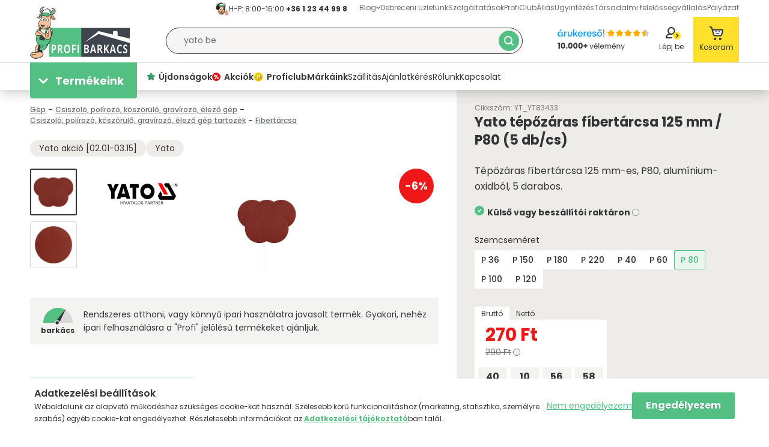

--- FILE ---
content_type: text/html; charset=UTF-8
request_url: https://profibarkacs.hu/Yato-Fibertarcsa-tepozaras-12580-5-dbcsomag
body_size: 128115
content:

<!DOCTYPE html>
<html lang="hu">
<head>
    <meta charset="utf-8">
<meta name="description" content="Yato tépőzáras fíbertárcsa 125 mm / P80 (5 db/cs) megbízható forrásból, gyártói garanciával 270 Ft-ért! Rendeld meg még ma!">
<meta name="robots" content="index, follow">
<meta http-equiv="X-UA-Compatible" content="IE=Edge">
<meta property="og:site_name" content="Profibarkacs.hu" />
<meta property="og:title" content="Yato tépőzáras fíbertárcsa 125 mm / P80 (5 db/cs) most akár 270 Ft">
<meta property="og:description" content="Yato tépőzáras fíbertárcsa 125 mm / P80 (5 db/cs) megbízható forrásból, gyártói garanciával 270 Ft-ért! Rendeld meg még ma!">
<meta property="og:type" content="product">
<meta property="og:url" content="https://profibarkacs.hu/Yato-Fibertarcsa-tepozaras-12580-5-dbcsomag">
<meta property="og:image" content="https://profibarkacs.hu/img/3767/YT_YT83433/Yato-Fibertarcsa-tepozaras-12580-5-dbcsomag.webp">
<meta name="google-site-verification" content="STIa_wbLLJuHSMjKnKZQKecUinUn_mxaji_zPQ6z8nY">
<meta name="p:domain_verify" content="182c66b5de0f93b503ee683c0cbd5058">
<meta property="fb:admins" content="360589184133722">
<meta name="dc.title" content="Yato tépőzáras fíbertárcsa 125 mm / P80 (5 db/cs) most akár 270 Ft">
<meta name="dc.description" content="Yato tépőzáras fíbertárcsa 125 mm / P80 (5 db/cs) megbízható forrásból, gyártói garanciával 270 Ft-ért! Rendeld meg még ma!">
<meta name="dc.publisher" content="Profibarkacs.hu">
<meta name="dc.language" content="hu">
<meta name="mobile-web-app-capable" content="yes">
<meta name="apple-mobile-web-app-capable" content="yes">
<meta name="MobileOptimized" content="320">
<meta name="HandheldFriendly" content="true">

<title>Yato tépőzáras fíbertárcsa 125 mm / P80 (5 db/cs) most akár 270 Ft</title>


<script>
var service_type="shop";
var shop_url_main="https://profibarkacs.hu";
var actual_lang="hu";
var money_len="0";
var money_thousend=" ";
var money_dec=",";
var shop_id=3767;
var unas_design_url="https:"+"/"+"/"+"profibarkacs.hu"+"/"+"!common_design"+"/"+"custom"+"/"+"profibarkacs.unas.hu"+"/";
var unas_design_code='0';
var unas_base_design_code='2100';
var unas_design_ver=4;
var unas_design_subver=4;
var unas_shop_url='https://profibarkacs.hu';
var responsive="yes";
var config_plus=new Array();
config_plus['product_tooltip']=1;
config_plus['cart_redirect']=1;
config_plus['money_type']='Ft';
config_plus['money_type_display']='Ft';
var lang_text=new Array();

var UNAS = UNAS || {};
UNAS.shop={"base_url":'https://profibarkacs.hu',"domain":'profibarkacs.hu',"username":'profibarkacs.unas.hu',"id":3767,"lang":'hu',"currency_type":'Ft',"currency_code":'HUF',"currency_rate":'1',"currency_length":0,"base_currency_length":0,"canonical_url":'https://profibarkacs.hu/Yato-Fibertarcsa-tepozaras-12580-5-dbcsomag'};
UNAS.design={"code":'0',"page":'product_details'};
UNAS.api_auth="6b788cecf72fa1f6a9120110989e564a";
UNAS.customer={"email":'',"id":0,"group_id":0,"without_registration":0};
UNAS.shop["category_id"]="163817";
UNAS.shop["sku"]="YT_YT83433";
UNAS.shop["product_id"]="122147570";
UNAS.shop["only_private_customer_can_purchase"] = false;
 

UNAS.text = {
    "button_overlay_close": `Bezár`,
    "popup_window": `Felugró ablak`,
    "list": `lista`,
    "updating_in_progress": `frissítés folyamatban`,
    "updated": `frissítve`,
    "is_opened": `megnyitva`,
    "is_closed": `bezárva`,
    "deleted": `törölve`,
    "consent_granted": `hozzájárulás megadva`,
    "consent_rejected": `hozzájárulás elutasítva`,
    "field_is_incorrect": `mező hibás`,
    "error_title": `Hiba!`,
    "product_variants": `termék változatok`,
    "product_added_to_cart": `A termék a kosárba került`,
    "product_added_to_cart_with_qty_problem": `A termékből csak [qty_added_to_cart] [qty_unit] került kosárba`,
    "product_removed_from_cart": `A termék törölve a kosárból`,
    "reg_title_name": `Név`,
    "reg_title_company_name": `Cégnév`,
    "number_of_items_in_cart": `Kosárban lévő tételek száma`,
    "cart_is_empty": `A kosár üres`,
    "cart_updated": `A kosár frissült`,
    "mandatory": `Kötelező!`
};


UNAS.text["delete_from_compare"]= `Törlés összehasonlításból`;
UNAS.text["comparison"]= `Összehasonlítás`;

UNAS.text["delete_from_favourites"]= `Törlés a kedvencek közül`;
UNAS.text["add_to_favourites"]= `Kedvencekhez`;








window.lazySizesConfig=window.lazySizesConfig || {};
window.lazySizesConfig.loadMode=1;
window.lazySizesConfig.loadHidden=false;

window.dataLayer = window.dataLayer || [];
function gtag(){dataLayer.push(arguments)};
gtag('js', new Date());
</script>

<script src="https://profibarkacs.hu/temp/shop_3767_b4a23220c2877ccddf86b827ebf9453e.js?mod_time=1770020708"></script>

<style>@charset "UTF-8";:host,:root{--fa-font-light:normal 300 1em/1 "Font Awesome 6 Pro"}@font-face{font-family:"Font Awesome 6 Pro";font-style:normal;font-weight:300;font-display:block;src:url('https://profibarkacs.hu/!common_design/own/fonts/fontawesome-6.1.0/webfonts/fa-light-300.woff2') format("woff2"),url('https://profibarkacs.hu/!common_design/own/fonts/fontawesome-6.1.0/webfonts/fa-light-300.ttf') format("truetype")}.fa-light,.fal{font-family:"Font Awesome 6 Pro";font-weight:300}:host,:root{--fa-font-solid:normal 900 1em/1 "Font Awesome 6 Pro"}@font-face{font-family:"Font Awesome 6 Pro";font-style:normal;font-weight:900;font-display:block;src:url('https://profibarkacs.hu/!common_design/own/fonts/fontawesome-6.1.0/webfonts/fa-solid-900.woff2') format("woff2"),url('https://profibarkacs.hu/!common_design/own/fonts/fontawesome-6.1.0/webfonts/fa-solid-900.ttf') format("truetype")}.fa-solid,.fas{font-family:"Font Awesome 6 Pro";font-weight:900}:host,:root{--fa-font-brands:normal 400 1em/1 "Font Awesome 6 Brands"}@font-face{font-family:"Font Awesome 6 Brands";font-style:normal;font-weight:400;font-display:block;src:url('https://profibarkacs.hu/!common_design/own/fonts/fontawesome-6.1.0/webfonts/fa-brands-400.woff2') format("woff2"),url('https://profibarkacs.hu/!common_design/own/fonts/fontawesome-6.1.0/webfonts/fa-brands-400.ttf') format("truetype")}.fa-brands,.fab{font-family:"Font Awesome 6 Brands";font-weight:400}.fa-42-group:before,.fa-innosoft:before{content:"\e080"}.fa-500px:before{content:"\f26e"}.fa-accessible-icon:before{content:"\f368"}.fa-accusoft:before{content:"\f369"}.fa-adn:before{content:"\f170"}.fa-adversal:before{content:"\f36a"}.fa-affiliatetheme:before{content:"\f36b"}.fa-airbnb:before{content:"\f834"}.fa-algolia:before{content:"\f36c"}.fa-alipay:before{content:"\f642"}.fa-amazon:before{content:"\f270"}.fa-amazon-pay:before{content:"\f42c"}.fa-amilia:before{content:"\f36d"}.fa-android:before{content:"\f17b"}.fa-angellist:before{content:"\f209"}.fa-angrycreative:before{content:"\f36e"}.fa-angular:before{content:"\f420"}.fa-app-store:before{content:"\f36f"}.fa-app-store-ios:before{content:"\f370"}.fa-apper:before{content:"\f371"}.fa-apple:before{content:"\f179"}.fa-apple-pay:before{content:"\f415"}.fa-artstation:before{content:"\f77a"}.fa-asymmetrik:before{content:"\f372"}.fa-atlassian:before{content:"\f77b"}.fa-audible:before{content:"\f373"}.fa-autoprefixer:before{content:"\f41c"}.fa-avianex:before{content:"\f374"}.fa-aviato:before{content:"\f421"}.fa-aws:before{content:"\f375"}.fa-bandcamp:before{content:"\f2d5"}.fa-battle-net:before{content:"\f835"}.fa-behance:before{content:"\f1b4"}.fa-behance-square:before{content:"\f1b5"}.fa-bilibili:before{content:"\e3d9"}.fa-bimobject:before{content:"\f378"}.fa-bitbucket:before{content:"\f171"}.fa-bitcoin:before{content:"\f379"}.fa-bity:before{content:"\f37a"}.fa-black-tie:before{content:"\f27e"}.fa-blackberry:before{content:"\f37b"}.fa-blogger:before{content:"\f37c"}.fa-blogger-b:before{content:"\f37d"}.fa-bluetooth:before{content:"\f293"}.fa-bluetooth-b:before{content:"\f294"}.fa-bootstrap:before{content:"\f836"}.fa-bots:before{content:"\e340"}.fa-btc:before{content:"\f15a"}.fa-buffer:before{content:"\f837"}.fa-buromobelexperte:before{content:"\f37f"}.fa-buy-n-large:before{content:"\f8a6"}.fa-buysellads:before{content:"\f20d"}.fa-canadian-maple-leaf:before{content:"\f785"}.fa-cc-amazon-pay:before{content:"\f42d"}.fa-cc-amex:before{content:"\f1f3"}.fa-cc-apple-pay:before{content:"\f416"}.fa-cc-diners-club:before{content:"\f24c"}.fa-cc-discover:before{content:"\f1f2"}.fa-cc-jcb:before{content:"\f24b"}.fa-cc-mastercard:before{content:"\f1f1"}.fa-cc-paypal:before{content:"\f1f4"}.fa-cc-stripe:before{content:"\f1f5"}.fa-cc-visa:before{content:"\f1f0"}.fa-centercode:before{content:"\f380"}.fa-centos:before{content:"\f789"}.fa-chrome:before{content:"\f268"}.fa-chromecast:before{content:"\f838"}.fa-cloudflare:before{content:"\e07d"}.fa-cloudscale:before{content:"\f383"}.fa-cloudsmith:before{content:"\f384"}.fa-cloudversify:before{content:"\f385"}.fa-cmplid:before{content:"\e360"}.fa-codepen:before{content:"\f1cb"}.fa-codiepie:before{content:"\f284"}.fa-confluence:before{content:"\f78d"}.fa-connectdevelop:before{content:"\f20e"}.fa-contao:before{content:"\f26d"}.fa-cotton-bureau:before{content:"\f89e"}.fa-cpanel:before{content:"\f388"}.fa-creative-commons:before{content:"\f25e"}.fa-creative-commons-by:before{content:"\f4e7"}.fa-creative-commons-nc:before{content:"\f4e8"}.fa-creative-commons-nc-eu:before{content:"\f4e9"}.fa-creative-commons-nc-jp:before{content:"\f4ea"}.fa-creative-commons-nd:before{content:"\f4eb"}.fa-creative-commons-pd:before{content:"\f4ec"}.fa-creative-commons-pd-alt:before{content:"\f4ed"}.fa-creative-commons-remix:before{content:"\f4ee"}.fa-creative-commons-sa:before{content:"\f4ef"}.fa-creative-commons-sampling:before{content:"\f4f0"}.fa-creative-commons-sampling-plus:before{content:"\f4f1"}.fa-creative-commons-share:before{content:"\f4f2"}.fa-creative-commons-zero:before{content:"\f4f3"}.fa-critical-role:before{content:"\f6c9"}.fa-css3:before{content:"\f13c"}.fa-css3-alt:before{content:"\f38b"}.fa-cuttlefish:before{content:"\f38c"}.fa-d-and-d:before{content:"\f38d"}.fa-d-and-d-beyond:before{content:"\f6ca"}.fa-dailymotion:before{content:"\e052"}.fa-dashcube:before{content:"\f210"}.fa-deezer:before{content:"\e077"}.fa-delicious:before{content:"\f1a5"}.fa-deploydog:before{content:"\f38e"}.fa-deskpro:before{content:"\f38f"}.fa-dev:before{content:"\f6cc"}.fa-deviantart:before{content:"\f1bd"}.fa-dhl:before{content:"\f790"}.fa-diaspora:before{content:"\f791"}.fa-digg:before{content:"\f1a6"}.fa-digital-ocean:before{content:"\f391"}.fa-discord:before{content:"\f392"}.fa-discourse:before{content:"\f393"}.fa-dochub:before{content:"\f394"}.fa-docker:before{content:"\f395"}.fa-draft2digital:before{content:"\f396"}.fa-dribbble:before{content:"\f17d"}.fa-dribbble-square:before{content:"\f397"}.fa-dropbox:before{content:"\f16b"}.fa-drupal:before{content:"\f1a9"}.fa-dyalog:before{content:"\f399"}.fa-earlybirds:before{content:"\f39a"}.fa-ebay:before{content:"\f4f4"}.fa-edge:before{content:"\f282"}.fa-edge-legacy:before{content:"\e078"}.fa-elementor:before{content:"\f430"}.fa-ello:before{content:"\f5f1"}.fa-ember:before{content:"\f423"}.fa-empire:before{content:"\f1d1"}.fa-envira:before{content:"\f299"}.fa-erlang:before{content:"\f39d"}.fa-ethereum:before{content:"\f42e"}.fa-etsy:before{content:"\f2d7"}.fa-evernote:before{content:"\f839"}.fa-expeditedssl:before{content:"\f23e"}.fa-facebook:before{content:"\f09a"}.fa-facebook-f:before{content:"\f39e"}.fa-facebook-messenger:before{content:"\f39f"}.fa-facebook-square:before{content:"\f082"}.fa-fantasy-flight-games:before{content:"\f6dc"}.fa-fedex:before{content:"\f797"}.fa-fedora:before{content:"\f798"}.fa-figma:before{content:"\f799"}.fa-firefox:before{content:"\f269"}.fa-firefox-browser:before{content:"\e007"}.fa-first-order:before{content:"\f2b0"}.fa-first-order-alt:before{content:"\f50a"}.fa-firstdraft:before{content:"\f3a1"}.fa-flickr:before{content:"\f16e"}.fa-flipboard:before{content:"\f44d"}.fa-fly:before{content:"\f417"}.fa-font-awesome-flag:before,.fa-font-awesome-logo-full:before,.fa-font-awesome:before{content:"\f2b4"}.fa-fonticons:before{content:"\f280"}.fa-fonticons-fi:before{content:"\f3a2"}.fa-fort-awesome:before{content:"\f286"}.fa-fort-awesome-alt:before{content:"\f3a3"}.fa-forumbee:before{content:"\f211"}.fa-foursquare:before{content:"\f180"}.fa-free-code-camp:before{content:"\f2c5"}.fa-freebsd:before{content:"\f3a4"}.fa-fulcrum:before{content:"\f50b"}.fa-galactic-republic:before{content:"\f50c"}.fa-galactic-senate:before{content:"\f50d"}.fa-get-pocket:before{content:"\f265"}.fa-gg:before{content:"\f260"}.fa-gg-circle:before{content:"\f261"}.fa-git:before{content:"\f1d3"}.fa-git-alt:before{content:"\f841"}.fa-git-square:before{content:"\f1d2"}.fa-github:before{content:"\f09b"}.fa-github-alt:before{content:"\f113"}.fa-github-square:before{content:"\f092"}.fa-gitkraken:before{content:"\f3a6"}.fa-gitlab:before{content:"\f296"}.fa-gitter:before{content:"\f426"}.fa-glide:before{content:"\f2a5"}.fa-glide-g:before{content:"\f2a6"}.fa-gofore:before{content:"\f3a7"}.fa-golang:before{content:"\e40f"}.fa-goodreads:before{content:"\f3a8"}.fa-goodreads-g:before{content:"\f3a9"}.fa-google:before{content:"\f1a0"}.fa-google-drive:before{content:"\f3aa"}.fa-google-pay:before{content:"\e079"}.fa-google-play:before{content:"\f3ab"}.fa-google-plus:before{content:"\f2b3"}.fa-google-plus-g:before{content:"\f0d5"}.fa-google-plus-square:before{content:"\f0d4"}.fa-google-wallet:before{content:"\f1ee"}.fa-gratipay:before{content:"\f184"}.fa-grav:before{content:"\f2d6"}.fa-gripfire:before{content:"\f3ac"}.fa-grunt:before{content:"\f3ad"}.fa-guilded:before{content:"\e07e"}.fa-gulp:before{content:"\f3ae"}.fa-hacker-news:before{content:"\f1d4"}.fa-hacker-news-square:before{content:"\f3af"}.fa-hackerrank:before{content:"\f5f7"}.fa-hashnode:before{content:"\e499"}.fa-hips:before{content:"\f452"}.fa-hire-a-helper:before{content:"\f3b0"}.fa-hive:before{content:"\e07f"}.fa-hooli:before{content:"\f427"}.fa-hornbill:before{content:"\f592"}.fa-hotjar:before{content:"\f3b1"}.fa-houzz:before{content:"\f27c"}.fa-html5:before{content:"\f13b"}.fa-hubspot:before{content:"\f3b2"}.fa-ideal:before{content:"\e013"}.fa-imdb:before{content:"\f2d8"}.fa-instagram:before{content:"\f16d"}.fa-instagram-square:before{content:"\e055"}.fa-instalod:before{content:"\e081"}.fa-intercom:before{content:"\f7af"}.fa-internet-explorer:before{content:"\f26b"}.fa-invision:before{content:"\f7b0"}.fa-ioxhost:before{content:"\f208"}.fa-itch-io:before{content:"\f83a"}.fa-itunes:before{content:"\f3b4"}.fa-itunes-note:before{content:"\f3b5"}.fa-java:before{content:"\f4e4"}.fa-jedi-order:before{content:"\f50e"}.fa-jenkins:before{content:"\f3b6"}.fa-jira:before{content:"\f7b1"}.fa-joget:before{content:"\f3b7"}.fa-joomla:before{content:"\f1aa"}.fa-js:before{content:"\f3b8"}.fa-js-square:before{content:"\f3b9"}.fa-jsfiddle:before{content:"\f1cc"}.fa-kaggle:before{content:"\f5fa"}.fa-keybase:before{content:"\f4f5"}.fa-keycdn:before{content:"\f3ba"}.fa-kickstarter:before{content:"\f3bb"}.fa-kickstarter-k:before{content:"\f3bc"}.fa-korvue:before{content:"\f42f"}.fa-laravel:before{content:"\f3bd"}.fa-lastfm:before{content:"\f202"}.fa-lastfm-square:before{content:"\f203"}.fa-leanpub:before{content:"\f212"}.fa-less:before{content:"\f41d"}.fa-line:before{content:"\f3c0"}.fa-linkedin:before{content:"\f08c"}.fa-linkedin-in:before{content:"\f0e1"}.fa-linode:before{content:"\f2b8"}.fa-linux:before{content:"\f17c"}.fa-lyft:before{content:"\f3c3"}.fa-magento:before{content:"\f3c4"}.fa-mailchimp:before{content:"\f59e"}.fa-mandalorian:before{content:"\f50f"}.fa-markdown:before{content:"\f60f"}.fa-mastodon:before{content:"\f4f6"}.fa-maxcdn:before{content:"\f136"}.fa-mdb:before{content:"\f8ca"}.fa-medapps:before{content:"\f3c6"}.fa-medium-m:before,.fa-medium:before{content:"\f23a"}.fa-medrt:before{content:"\f3c8"}.fa-meetup:before{content:"\f2e0"}.fa-megaport:before{content:"\f5a3"}.fa-mendeley:before{content:"\f7b3"}.fa-meta:before{content:"\e49b"}.fa-microblog:before{content:"\e01a"}.fa-microsoft:before{content:"\f3ca"}.fa-mix:before{content:"\f3cb"}.fa-mixcloud:before{content:"\f289"}.fa-mixer:before{content:"\e056"}.fa-mizuni:before{content:"\f3cc"}.fa-modx:before{content:"\f285"}.fa-monero:before{content:"\f3d0"}.fa-napster:before{content:"\f3d2"}.fa-neos:before{content:"\f612"}.fa-nfc-directional:before{content:"\e530"}.fa-nfc-symbol:before{content:"\e531"}.fa-nimblr:before{content:"\f5a8"}.fa-node:before{content:"\f419"}.fa-node-js:before{content:"\f3d3"}.fa-npm:before{content:"\f3d4"}.fa-ns8:before{content:"\f3d5"}.fa-nutritionix:before{content:"\f3d6"}.fa-octopus-deploy:before{content:"\e082"}.fa-odnoklassniki:before{content:"\f263"}.fa-odnoklassniki-square:before{content:"\f264"}.fa-old-republic:before{content:"\f510"}.fa-opencart:before{content:"\f23d"}.fa-openid:before{content:"\f19b"}.fa-opera:before{content:"\f26a"}.fa-optin-monster:before{content:"\f23c"}.fa-orcid:before{content:"\f8d2"}.fa-osi:before{content:"\f41a"}.fa-padlet:before{content:"\e4a0"}.fa-page4:before{content:"\f3d7"}.fa-pagelines:before{content:"\f18c"}.fa-palfed:before{content:"\f3d8"}.fa-patreon:before{content:"\f3d9"}.fa-paypal:before{content:"\f1ed"}.fa-perbyte:before{content:"\e083"}.fa-periscope:before{content:"\f3da"}.fa-phabricator:before{content:"\f3db"}.fa-phoenix-framework:before{content:"\f3dc"}.fa-phoenix-squadron:before{content:"\f511"}.fa-php:before{content:"\f457"}.fa-pied-piper:before{content:"\f2ae"}.fa-pied-piper-alt:before{content:"\f1a8"}.fa-pied-piper-hat:before{content:"\f4e5"}.fa-pied-piper-pp:before{content:"\f1a7"}.fa-pied-piper-square:before{content:"\e01e"}.fa-pinterest:before{content:"\f0d2"}.fa-pinterest-p:before{content:"\f231"}.fa-pinterest-square:before{content:"\f0d3"}.fa-pix:before{content:"\e43a"}.fa-playstation:before{content:"\f3df"}.fa-product-hunt:before{content:"\f288"}.fa-pushed:before{content:"\f3e1"}.fa-python:before{content:"\f3e2"}.fa-qq:before{content:"\f1d6"}.fa-quinscape:before{content:"\f459"}.fa-quora:before{content:"\f2c4"}.fa-r-project:before{content:"\f4f7"}.fa-raspberry-pi:before{content:"\f7bb"}.fa-ravelry:before{content:"\f2d9"}.fa-react:before{content:"\f41b"}.fa-reacteurope:before{content:"\f75d"}.fa-readme:before{content:"\f4d5"}.fa-rebel:before{content:"\f1d0"}.fa-red-river:before{content:"\f3e3"}.fa-reddit:before{content:"\f1a1"}.fa-reddit-alien:before{content:"\f281"}.fa-reddit-square:before{content:"\f1a2"}.fa-redhat:before{content:"\f7bc"}.fa-renren:before{content:"\f18b"}.fa-replyd:before{content:"\f3e6"}.fa-researchgate:before{content:"\f4f8"}.fa-resolving:before{content:"\f3e7"}.fa-rev:before{content:"\f5b2"}.fa-rocketchat:before{content:"\f3e8"}.fa-rockrms:before{content:"\f3e9"}.fa-rust:before{content:"\e07a"}.fa-safari:before{content:"\f267"}.fa-salesforce:before{content:"\f83b"}.fa-sass:before{content:"\f41e"}.fa-schlix:before{content:"\f3ea"}.fa-screenpal:before{content:"\e570"}.fa-scribd:before{content:"\f28a"}.fa-searchengin:before{content:"\f3eb"}.fa-sellcast:before{content:"\f2da"}.fa-sellsy:before{content:"\f213"}.fa-servicestack:before{content:"\f3ec"}.fa-shirtsinbulk:before{content:"\f214"}.fa-shopify:before{content:"\e057"}.fa-shopware:before{content:"\f5b5"}.fa-simplybuilt:before{content:"\f215"}.fa-sistrix:before{content:"\f3ee"}.fa-sith:before{content:"\f512"}.fa-sitrox:before{content:"\e44a"}.fa-sketch:before{content:"\f7c6"}.fa-skyatlas:before{content:"\f216"}.fa-skype:before{content:"\f17e"}.fa-slack-hash:before,.fa-slack:before{content:"\f198"}.fa-slideshare:before{content:"\f1e7"}.fa-snapchat-ghost:before,.fa-snapchat:before{content:"\f2ab"}.fa-snapchat-square:before{content:"\f2ad"}.fa-soundcloud:before{content:"\f1be"}.fa-sourcetree:before{content:"\f7d3"}.fa-speakap:before{content:"\f3f3"}.fa-speaker-deck:before{content:"\f83c"}.fa-spotify:before{content:"\f1bc"}.fa-square-font-awesome:before{content:"\f425"}.fa-font-awesome-alt:before,.fa-square-font-awesome-stroke:before{content:"\f35c"}.fa-squarespace:before{content:"\f5be"}.fa-stack-exchange:before{content:"\f18d"}.fa-stack-overflow:before{content:"\f16c"}.fa-stackpath:before{content:"\f842"}.fa-staylinked:before{content:"\f3f5"}.fa-steam:before{content:"\f1b6"}.fa-steam-square:before{content:"\f1b7"}.fa-steam-symbol:before{content:"\f3f6"}.fa-sticker-mule:before{content:"\f3f7"}.fa-strava:before{content:"\f428"}.fa-stripe:before{content:"\f429"}.fa-stripe-s:before{content:"\f42a"}.fa-studiovinari:before{content:"\f3f8"}.fa-stumbleupon:before{content:"\f1a4"}.fa-stumbleupon-circle:before{content:"\f1a3"}.fa-superpowers:before{content:"\f2dd"}.fa-supple:before{content:"\f3f9"}.fa-suse:before{content:"\f7d6"}.fa-swift:before{content:"\f8e1"}.fa-symfony:before{content:"\f83d"}.fa-teamspeak:before{content:"\f4f9"}.fa-telegram-plane:before,.fa-telegram:before{content:"\f2c6"}.fa-tencent-weibo:before{content:"\f1d5"}.fa-the-red-yeti:before{content:"\f69d"}.fa-themeco:before{content:"\f5c6"}.fa-themeisle:before{content:"\f2b2"}.fa-think-peaks:before{content:"\f731"}.fa-tiktok:before{content:"\e07b"}.fa-trade-federation:before{content:"\f513"}.fa-trello:before{content:"\f181"}.fa-tumblr:before{content:"\f173"}.fa-tumblr-square:before{content:"\f174"}.fa-twitch:before{content:"\f1e8"}.fa-twitter:before{content:"\f099"}.fa-twitter-square:before{content:"\f081"}.fa-typo3:before{content:"\f42b"}.fa-uber:before{content:"\f402"}.fa-ubuntu:before{content:"\f7df"}.fa-uikit:before{content:"\f403"}.fa-umbraco:before{content:"\f8e8"}.fa-uncharted:before{content:"\e084"}.fa-uniregistry:before{content:"\f404"}.fa-unity:before{content:"\e049"}.fa-unsplash:before{content:"\e07c"}.fa-untappd:before{content:"\f405"}.fa-ups:before{content:"\f7e0"}.fa-usb:before{content:"\f287"}.fa-usps:before{content:"\f7e1"}.fa-ussunnah:before{content:"\f407"}.fa-vaadin:before{content:"\f408"}.fa-viacoin:before{content:"\f237"}.fa-viadeo:before{content:"\f2a9"}.fa-viadeo-square:before{content:"\f2aa"}.fa-viber:before{content:"\f409"}.fa-vimeo:before{content:"\f40a"}.fa-vimeo-square:before{content:"\f194"}.fa-vimeo-v:before{content:"\f27d"}.fa-vine:before{content:"\f1ca"}.fa-vk:before{content:"\f189"}.fa-vnv:before{content:"\f40b"}.fa-vuejs:before{content:"\f41f"}.fa-watchman-monitoring:before{content:"\e087"}.fa-waze:before{content:"\f83f"}.fa-weebly:before{content:"\f5cc"}.fa-weibo:before{content:"\f18a"}.fa-weixin:before{content:"\f1d7"}.fa-whatsapp:before{content:"\f232"}.fa-whatsapp-square:before{content:"\f40c"}.fa-whmcs:before{content:"\f40d"}.fa-wikipedia-w:before{content:"\f266"}.fa-windows:before{content:"\f17a"}.fa-wirsindhandwerk:before,.fa-wsh:before{content:"\e2d0"}.fa-wix:before{content:"\f5cf"}.fa-wizards-of-the-coast:before{content:"\f730"}.fa-wodu:before{content:"\e088"}.fa-wolf-pack-battalion:before{content:"\f514"}.fa-wordpress:before{content:"\f19a"}.fa-wordpress-simple:before{content:"\f411"}.fa-wpbeginner:before{content:"\f297"}.fa-wpexplorer:before{content:"\f2de"}.fa-wpforms:before{content:"\f298"}.fa-wpressr:before{content:"\f3e4"}.fa-xbox:before{content:"\f412"}.fa-xing:before{content:"\f168"}.fa-xing-square:before{content:"\f169"}.fa-y-combinator:before{content:"\f23b"}.fa-yahoo:before{content:"\f19e"}.fa-yammer:before{content:"\f840"}.fa-yandex:before{content:"\f413"}.fa-yandex-international:before{content:"\f414"}.fa-yarn:before{content:"\f7e3"}.fa-yelp:before{content:"\f1e9"}.fa-yoast:before{content:"\f2b1"}.fa-youtube:before{content:"\f167"}.fa-youtube-square:before{content:"\f431"}.fa-zhihu:before{content:"\f63f"}.flickity-enabled{position:relative}.flickity-enabled:focus{outline:0}.flickity-viewport{overflow:hidden;position:relative;height:100%;width:100%;touch-action:pan-y}.flickity-slider{position:absolute;width:100%;height:100%;left:0}.flickity-rtl .flickity-slider{left:unset;right:0}.flickity-enabled.is-draggable{-webkit-tap-highlight-color:transparent;user-select:none}.flickity-enabled.is-draggable .flickity-viewport{cursor:move;cursor:grab}.flickity-enabled.is-draggable .flickity-viewport.is-pointer-down{cursor:grabbing}.flickity-enabled .flickity-cell,.flickity-enabled .carousel-cell{position:absolute!important;left:0}.flickity-rtl .flickity-cell,.flickity-rtl .carousel-cell{left:unset;right:0}.flickity-button{position:absolute;background:hsl(0 0% 100% / 75%);border:none;color:#333}.flickity-button:hover{background:#fff;cursor:pointer}.flickity-button:focus{outline:0}.flickity-button:active{opacity:.6}.flickity-button:disabled{opacity:.3;cursor:auto}.flickity-button-icon{fill:currentColor}.flickity-prev-next-button{top:50%;width:44px;height:44px;border-radius:50%;transform:translateY(-50%)}.flickity-prev-next-button.previous{left:10px}.flickity-prev-next-button.next{right:10px}.flickity-rtl .flickity-prev-next-button.previous{left:auto;right:10px}.flickity-rtl .flickity-prev-next-button.next{right:auto;left:10px}.flickity-prev-next-button .flickity-button-icon{position:absolute;left:20%;top:20%;width:60%;height:60%}.flickity-page-dots{position:absolute;width:100%;bottom:-25px;text-align:center;display:flex;justify-content:center;flex-wrap:wrap}.flickity-rtl .flickity-page-dots{direction:rtl}.flickity-page-dot{display:block;width:10px;height:10px;padding:0;margin:0 8px;background:hsl(0 0% 20% / 25%);border-radius:50%;cursor:pointer;appearance:none;border:none;font-size:0;overflow:hidden}.flickity-page-dot.is-selected{background:hsl(0 0% 20% / 100%)}.toast-title{font-weight:700}.toast-message{-ms-word-wrap:break-word;word-wrap:break-word}.toast-message a,.toast-message label{color:#FFF}.toast-message a:hover{color:#CCC;text-decoration:none}.toast-close-button{position:relative;right:-.3em;top:-.3em;float:right;font-size:20px;font-weight:700;color:#FFF;-webkit-text-shadow:0 1px 0 #fff;text-shadow:0 1px 0 #fff;opacity:.8;-ms-filter:progid:DXImageTransform.Microsoft.Alpha(Opacity=80);filter:alpha(opacity=80);line-height:1}.toast-close-button:focus,.toast-close-button:hover{color:#000;text-decoration:none;cursor:pointer;opacity:.4;-ms-filter:progid:DXImageTransform.Microsoft.Alpha(Opacity=40);filter:alpha(opacity=40)}.rtl .toast-close-button{left:-.3em;float:left;right:.3em}button.toast-close-button{padding:0;cursor:pointer;background:0 0;border:0;-webkit-appearance:none}.toast-top-center{top:0;right:0;width:100%}.toast-bottom-center{bottom:0;right:0;width:100%}.toast-top-full-width{top:0;right:0;width:100%}.toast-bottom-full-width{bottom:0;right:0;width:100%}.toast-top-left{top:12px;left:12px}.toast-top-right{top:12px;right:12px}.toast-bottom-right{right:12px;bottom:12px}.toast-bottom-left{bottom:12px;left:12px}#toast-container{position:fixed;z-index:999999;pointer-events:none}#toast-container *{-moz-box-sizing:border-box;-webkit-box-sizing:border-box;box-sizing:border-box}#toast-container>div{position:relative;pointer-events:auto;overflow:hidden;margin:0 0 6px;padding:15px 15px 15px 50px;width:300px;-moz-border-radius:3px;-webkit-border-radius:3px;border-radius:3px;background-position:15px center;background-repeat:no-repeat;-moz-box-shadow:0 0 12px #999;-webkit-box-shadow:0 0 12px #999;box-shadow:0 0 12px #999;color:#FFF;opacity:.8;-ms-filter:progid:DXImageTransform.Microsoft.Alpha(Opacity=80);filter:alpha(opacity=80)}#toast-container>div.rtl{direction:rtl;padding:15px 50px 15px 15px;background-position:right 15px center}#toast-container>div:hover{-moz-box-shadow:0 0 12px #000;-webkit-box-shadow:0 0 12px #000;box-shadow:0 0 12px #000;opacity:1;-ms-filter:progid:DXImageTransform.Microsoft.Alpha(Opacity=100);filter:alpha(opacity=100);cursor:pointer}#toast-container>.toast-info{background-image:url([data-uri])!important}#toast-container>.toast-error{background-image:url([data-uri])!important}#toast-container>.toast-success{background-image:url([data-uri])!important}#toast-container>.toast-warning{background-image:url([data-uri])!important}#toast-container.toast-bottom-center>div,#toast-container.toast-top-center>div{width:300px;margin-left:auto;margin-right:auto}#toast-container.toast-bottom-full-width>div,#toast-container.toast-top-full-width>div{width:96%;margin-left:auto;margin-right:auto}.toast{background-color:#030303}.toast-success{background-color:#51A351}.toast-error{background-color:#BD362F}.toast-info{background-color:#2F96B4}.toast-warning{background-color:#F89406}.toast-progress{position:absolute;left:0;bottom:0;height:4px;background-color:#000;opacity:.4;-ms-filter:progid:DXImageTransform.Microsoft.Alpha(Opacity=40);filter:alpha(opacity=40)}@media all and (max-width:240px){#toast-container>div{padding:8px 8px 8px 50px;width:11em}#toast-container>div.rtl{padding:8px 50px 8px 8px}#toast-container .toast-close-button{right:-.2em;top:-.2em}#toast-container .rtl .toast-close-button{left:-.2em;right:.2em}}@media all and (min-width:241px) and (max-width:480px){#toast-container>div{padding:8px 8px 8px 50px;width:18em}#toast-container>div.rtl{padding:8px 50px 8px 8px}#toast-container .toast-close-button{right:-.2em;top:-.2em}#toast-container .rtl .toast-close-button{left:-.2em;right:.2em}}@media all and (min-width:481px) and (max-width:768px){#toast-container>div{padding:15px 15px 15px 50px;width:25em}#toast-container>div.rtl{padding:15px 50px 15px 15px}}.red-bg { background-color:#EF1818;}.color-red { color:#EF1818;}.light-gray-bg { background-color:#D8D8D8;}.color-light-gray { color:#D8D8D8;}.gray-bg { background-color:#F3F3F2;}.color-gray { color:#F3F3F2;}.color-dark-gray { color:#777777;}.yellow-bg { background-color:#FFE02D;}.color-yellow { color:#FFE02D;}.secondary-color { color:#646f73;}* { -webkit-box-sizing:border-box;   box-sizing:border-box; margin:0px; padding:0px;}*:before, *:after { -webkit-box-sizing:border-box;   box-sizing:border-box;}* p:last-of-type { margin-bottom:0px;}body { display:block; background:#ffffff; font-family:"Poppins", Arial, sans-serif; color:#323436; letter-spacing:0px; font-weight:400; font-size:16px; line-height:26px; -webkit-overflow-scrolling:touch; text-rendering:auto; -webkit-font-smoothing:antialiased; -moz-font-smoothing:antialiased; -moz-osx-font-smoothing:grayscale; overflow-y:auto; overflow-x:hidden;}body.noscroll { overflow-y:hidden;}a { -webkit-transition:color 0.25s ease; transition:color 0.25s ease; color:#54BF83; text-decoration:underline;}a.secondary { color:#323436;}p { margin-bottom:10px;}.display-block { display:block;}.display-inline-block { display:inline-block;}.display-flex, .d-flex { display:-webkit-box; display:-ms-flexbox; display:flex;}.display-inline-flex, .d-inline-flex { display:-webkit-inline-box; display:-ms-inline-flexbox; display:inline-flex;}.display-grid { display:grid;}.display-inline-grid { display:inline-grid;}.display-none, .hidden, .d-none { display:none;}.display-table { display:table;}.display-table-row { display:table-row;}.display-table-cell { display:table-cell;}.flex-wrap { -ms-flex-wrap:wrap; flex-wrap:wrap;}.justify-center,.justify-content-center { -webkit-box-pack:center; -ms-flex-pack:center;   justify-content:center;}.justify-space-between { -webkit-box-pack:justify; -ms-flex-pack:justify;   justify-content:space-between;}.justify-flex-start { -webkit-box-pack:start; -ms-flex-pack:start;   justify-content:flex-start;}.justify-flex-end { -webkit-box-pack:end; -ms-flex-pack:end;   justify-content:flex-end;}.align-items-center { -webkit-box-align:center; -ms-flex-align:center;   align-items:center;}.align-items-start { -webkit-box-align:start; -ms-flex-align:start;   align-items:flex-start;}.align-items-end { -webkit-box-align:end; -ms-flex-align:end;   align-items:flex-end;}.direction-column,.flex-direction-column { -webkit-box-orient:vertical; -webkit-box-direction:normal; -ms-flex-direction:column;   flex-direction:column;}.flex-direction-row-reverse { -webkit-box-orient:horizontal; -webkit-box-direction:reverse; -ms-flex-direction:row-reverse;   flex-direction:row-reverse;}.text-align-center { text-align:center;}.text-align-right { text-align:right;}.zero-fsize { font-size:0px;}.zero-lheight { line-height:0px;}.zero-text { font-size:0px; line-height:0px;}.primary-text { font-size:16px; line-height:26px;}.primary-fsize { font-size:16px;}.primary-lheight { line-height:26px;}.secondary-text { font-size:14px; line-height:22px;}.secondary-fsize { font-size:14px;}.secondary-lheight { line-height:22px;}.tertiary-text { font-size:12px; line-height:18px;}.tertiary-fsize { font-size:12px;}.tertiary-lheight { line-height:18px;}.lead-text { font-size:18px; line-height:28px;}.lead-fsize { font-size:18px;}.lead-lheight { font-size:28px;}.position-relative { position:relative;}.position-absolute { position:absolute;}.position-sticky { position:sticky;}.absolute-center { top:0px; left:0px; right:0px; bottom:0px; margin:auto;}.color-transition { -webkit-transition:color 0.25s ease; transition:color 0.25s ease;}.bg-transition { -webkit-transition:background-color 0.25s ease; transition:background-color 0.25s ease;}.transform-transition { -webkit-transition:-webkit-transform 0.25s ease; transition:-webkit-transform 0.25s ease; transition:transform 0.25s ease; transition:transform 0.25s ease, -webkit-transform 0.25s ease;}.full-width { width:100%;}b, strong, .bold-fweight, .bold { font-weight:700;}.semi-fweight, .semi { font-weight:600;}ul, ol { list-style:none;}.clear { clear:both; width:100%; display:block; height:0px;}.float-left { float:left;}.float-right { float:right;}.text-lowercase { text-transform:lowercase;}.text-uppercase { text-transform:uppercase;}.text-underline { text-decoration:underline;}.text-line-through { text-decoration:line-through;}.bg-image-cover { background-repeat:none; background-position:center center; background-size:cover;}.bg-position-y-top { background-position-y:top;}.bg-position-y-center { background-position-y:center;}.bg-position-y-bottom { background-position-y:bottom;}.bg-position-x-left { background-position-x:left;}.bg-position-x-center { background-position-x:center;}.bg-position-x-right { background-position-x:right;}.bg-white, .white-bg { background:#ffffff;}.color-white { color:#ffffff;}.color-black { color:#323436;}.color-inherit { color:inherit;}.bg-black, .black-bg { background:#323436;}.pointer, .cursor-pointer { cursor:pointer;}.without-underline { text-decoration:none;}img { display:block; max-width:100%; max-height:100%;}img.lazy:not(.loaded) { opacity:0;}video { max-width:100%; max-height:100%; display:block;}.space-nowrap { white-space:nowrap;}.overflow-hidden { overflow:hidden;}.circle { border-radius:50%;}.content-width { width:100%; max-width:1300px; -webkit-box-sizing:border-box;   box-sizing:border-box; margin:auto; position:relative; padding:0px 50px 0px 50px;}.content-width:not(.display-flex):not(.display-grid):not(.display-none) { display:block;}.content-width.thin-content { max-width:760px;}.content-width.wide-content { max-width:1500px;}.content-width.full-width { max-width:100%;}.content-width.without-padding { padding-left:0px; padding-right:0px; max-width:1200px;}.content-width.without-padding.thin-content { max-width:660px;}.content-width.without-padding.wide-content { max-width:1400px;}.content-width.without-padding.full-width { max-width:100%;}body.scroll-disabled, html.scroll-disabled { overflow:hidden;}h1, .like-h1,h2, .like-h2,h3, .like-h3,h4, .like-h4 { font-family:"Poppins", Arial, sans-serif; font-weight:700; color:#323436; margin:0px;}h4, .like-h4 { font-size:18px; line-height:24px; font-weight:600;}h3, .like-h3 { font-size:20px; line-height:28px; font-weight:600;}h2, .like-h2 { font-size:24px; line-height:36px; font-weight:600;}h1, .like-h1 { font-size:28px; line-height:40px; font-weight:700;}.margin-top-zero { margin-top:0px;}.margin-top-mini { margin-top:30px;}.margin-top-small { margin-top:50px;}.margin-top-normal { margin-top:60px;}.margin-top-big { margin-top:75px;}.margin-bottom-zero { margin-bottom:0px;}.margin-bottom-mini { margin-bottom:30px;}.margin-bottom-small { margin-bottom:50px;}.margin-bottom-normal { margin-bottom:60px;}.margin-bottom-big { margin-bottom:75px;}.margin-auto { margin:auto;}.hidden-mail:before { content:attr(data-user);}.hidden-mail:after { content:attr(data-domain);}@media all and (min--moz-device-pixel-ratio:0) { a:hover {  color:#54BF83;  text-decoration:none; } a:hover.secondary {  color:#323436; }}@media (hover:hover) { a:hover {  color:#54BF83;  text-decoration:none; } a:hover.secondary {  color:#323436; }}@media all and (-ms-high-contrast:none), (-ms-high-contrast:active) { a:hover {  color:#54BF83;  text-decoration:none; } a:hover.secondary {  color:#323436; }}@media screen and (min-width:601px) { .show-from-mobile {  display:none !important; }}@media screen and (max-width:1024px) { .content-width {  padding-left:15px;  padding-right:15px; } .content-width.thin-content {  max-width:800px; }}@media screen and (max-width:1023px) { .margin-top-mini {  margin-top:20px; } .margin-top-small {  margin-top:30px; } .margin-top-normal {  margin-top:45px; } .margin-top-big {  margin-top:60px; } .margin-bottom-mini {  margin-bottom:20px; } .margin-bottom-small {  margin-bottom:30px; } .margin-bottom-normal {  margin-bottom:45px; } .margin-bottom-big {  margin-bottom:60px; }}@media screen and (max-width:600px) { body {  font-size:14px;  line-height:22px; } .content-width {  padding-left:15px;  padding-right:15px; } h4, .like-h4 {  font-size:12px;  line-height:18px; } h3, .like-h3 {  font-size:14px;  line-height:22px; } h2, .like-h2 {  font-size:16px;  line-height:24px; } h1, .like-h1 {  font-size:18px;  line-height:24px; } .primary-text {  font-size:14px;  line-height:22px; } .primary-fsize {  font-size:14px; } .primary-lheight {  line-height:22px; } .secondary-text {  font-size:12px;  line-height:18px; } .secondary-fsize {  font-size:12px; } .secondary-lheight {  line-height:18px; } .tertiary-text {  font-size:12px;  line-height:18px; } .tertiary-fsize {  font-size:12px; } .tertiary-lheight {  line-height:18px; } .lead-text {  font-size:16px;  line-height:24px; } .lead-fsize {  font-size:16px; } .lead-lheight {  line-height:24px; } .margin-top-mini {  margin-top:20px; } .margin-top-small {  margin-top:25px; } .margin-top-normal {  margin-top:30px; } .margin-top-big {  margin-top:30px; } .margin-bottom-mini {  margin-bottom:20px; } .margin-bottom-small {  margin-bottom:25px; } .margin-bottom-normal {  margin-bottom:30px; } .margin-bottom-big {  margin-bottom:30px; } .hide-on-mobile {  display:none !important; }}.icon { display:block; font-size:0px; line-height:0px; width:0; height:0;}.facebook-logo { width:12px; height:22px;}.youtube-logo { width:20px; height:14px;}.tiktok-logo { width:19px; height:22px;}.pwstudio-logo { width:15px; height:17px;}.mobile-menu-icon { width:20px; height:13px;}.close-icon { width:10px; height:10px;}.shipping-everywhere-icon { width:44px; height:32px;}.work-fast-icon { width:46px; height:46px;}.simple-administration-icon { width:40px; height:48px;}.satisfied-customers-icon { width:47px; height:44px;}.arrow-down { width:12px; height:7px;}.arrow-down-big { width:16px; height:10px;}.arrow-down-small { width:13px; height:8px;}.search-icon { width:16px; height:16px;}.logged-in-profile-icon,.not-logged-in-profile-icon { width:25px; height:21px;}.empty-cart-menu-icon,.cart-menu-icon { width:23px; height:23px;}.quotation-mark { width:38px; height:29px;}.profibari-brand-icon { width:23px; height:15px;}.compare-icon { width:15px; height:16px;}.heart-icon,.filled-heart-icon { width:16px; height:14px;}.cart-icon { width:21px; height:20px;}.info-letter { width:1px; height:6px;}.arrow-right { width:8px; height:13px;}.profile-orders-icon { width:23px; height:17px;}.profile-discount-icon { width:21px; height:21px;}.profile-favourite-icon { width:17px; height:15px;}.profile-data-icon { width:20px; height:22px;}.profile-addresses-icon { width:23px; height:23px;}.profile-exit-icon { width:21px; height:16px;}.trash-icon, .trash-icon-green { width:12px; height:14px;}.exclamation-mark-icon { width:21px; height:21px;}.arrow-right-small { width:6px; height:9px;}.arrow-left-small { width:6px; height:9px;}.favourite-delete-icon { width:9px; height:9px;}.arrow-right-2 { width:17px; height:14px;}.form-check-icon { width:18px; height:18px;}.modify-icon { width:15px; height:19px;}.free-shipping-truck-icon { width:36px; height:24px;}.minus-icon { width:9px; height:3px;}.plus-icon { width:10px; height:10px;}.save-cart-icon { width:12px; height:13px;}.save-cart-back-icon { width:11px; height:12px;}.gradient-check-icon { width:23px; height:23px;}.yellow-plus-icon { width:22px; height:22px;}.popup-exit-icon { width:12px; height:12px;}.filled-star-icon { width:22px; height:21px;}.empty-star { width:22px; height:22px;}.file-upload-icon { width:89px; height:66px;}.verified-user-icon { width:11px; height:11px;}.article-icon { width:28px; height:27px;}.tick-icon { width:6px; height:6px;}.debrecen-takeover-icon,.budapest-takeover-icon { width:16px; height:17px;}.question-mark { width:10px; height:13px;}.difficulty-casual-icon,.difficulty-advanced-icon,.difficulty-professional-icon { width:49px; height:29px;}.top-product-icon { width:66px; height:73px;}.warranty-icon { width:17px; height:17px;}.shipping-truck-icon { width:15px; height:11px;}.product-video-icon { width:23px; height:18px;}.photo-icon { width:27px; height:20px;}.image-360-icon { width:56px; height:25px;}.letter-icon { width:21px; height:18px;}.arrow-down-filter { width:12px; height:8px;}.filter-icon { width:17px; height:16px;}.arrow-left-filter { width:10px; height:16px;}.usp-shipping-icon { width:25px; height:18px;}.usp-clock-icon { width:24px; height:25px;}.usp-support-icon { width:22px; height:25px;}.usp-customer-icon { width:26px; height:24px;}.free-shipping-black-truck-icon { width:15px; height:11px;}.free-shipping-icon { width:97px; height:24px;}.difficulty-icon { width:15px; height:14px;}.exclamation-mark { width:2px; height:8px;}.header-blog-arrow { width:7px; height:4px;}.compare-link-arrow { width:17px; height:14px;}.extended-warranty-icon { width:19px; height:18px;}.offer-icon { width:16px; height:16px;}.category-machine-icon { width:19px; height:19px;}.category-hand-tools-icon { width:20px; height:20px;}.category-garden-machine-icon { width:14px; height:17px;}.category-garden-machine-accessory-icon { width:24px; height:19px;}.category-garden-tools-icon { width:21px; height:18px;}.category-garden-free-time-icon { width:21px; height:21px;}.category-workshop-equipment-icon { width:19px; height:16px;}.category-fixing-technique-icon { width:12px; height:17px;}.category-industrial-equipments-icon { width:21px; height:14px;}.category-mechanic-icon { width:26px; height:13px;}.category-workwear-icon { width:21px; height:17px;}.category-electricity-icon { width:15px; height:18px;}.category-lighting-icon { width:19px; height:22px;}.category-car-icon { width:22px; height:13px;}.category-home-icon { width:21px; height:17px;}.category-christmas-icon { width:16px; height:19px;}.category-brand-icon { width:23px; height:15px;}.category-shirt-icon { width:21px; height:16px;}.category-our-offer-icon { width:23px; height:19px;}.category-our-brands-icon { width:28px; height:17px;}.category-material-icon { width:20px; height:18px;}.category-gastro-icon { width:21px; height:21px;}.categories-menu-container { display:none; position:absolute; width:calc(100vw - 100px); top:calc(100% + 10px); left:0px; max-width:1400px;}.categories-menu-container:before { content:''; height:25px; width:308px; position:absolute; left:0; right:0; bottom:100%;}.categories-menu-container .categories-menu-overlay { position:fixed; left:0; right:0; bottom:0; top:0; background:rgba(50, 52, 54, 0.5); z-index:-1;}.categories-menu-container .categories-menu { position:relative; display:-webkit-box; display:-ms-flexbox; display:flex; width:100%; height:100%; max-height:calc(100vh - 230px); max-height:calc(100svh - 230px); max-height:calc(100dvh - 230px);}.categories-menu-container .categories-menu .categories-submenu-container { position:relative; width:calc(100% - 308px); z-index:1;}.categories-menu-container .categories-menu .marker-arrow { width:0; height:0; z-index:3; border-style:solid; border-width:15px 0 15px 13px; border-color:transparent transparent transparent #ffffff; left:308px; top:0; -webkit-transform:translateY(-50%);   transform:translateY(-50%); opacity:0;}.categories-menu-container .categories-menu .marker-arrow.active { opacity:1;}.categories-menu-container .categories-menu .cat-menu-list-0 { width:308px; height:100%; background:#ffffff; overflow-x:hidden; overflow-y:auto; max-height:calc(100vh - 230px); max-height:calc(100svh - 230px); max-height:calc(100dvh - 230px); -webkit-box-shadow:0 12px 34px 0 rgba(0, 0, 0, 0.2);   box-shadow:0 12px 34px 0 rgba(0, 0, 0, 0.2); z-index:2; padding:6px 0;}.categories-menu-container .categories-menu .category-submenu { display:none; position:absolute; background:#F3F3F2; top:0; right:0; bottom:0; left:0; overflow:hidden; max-height:calc(100vh - 230px); max-height:calc(100svh - 230px); max-height:calc(100dvh - 230px); z-index:-1;}.categories-menu-container .categories-menu .category-submenu.opened { display:-webkit-box; display:-ms-flexbox; display:flex;}.categories-menu-container .categories-menu .category-submenu .cat-menu-list-1 { width:100%; height:100%; overflow-y:auto; overflow-x:hidden;}.categories-menu-container .categories-menu .category-submenu .submenu-categories { padding:26px 20px 26px 12px; height:100%;}.categories-menu-container .categories-menu .category-submenu.has-banner .cat-menu-list-1 { width:calc(100% - 210px);}.categories-menu-container .categories-menu .category-submenu.has-banner .category-box { width:calc((100% - 32px) / 4);}.categories-menu-container .categories-menu .category-submenu .banner-content { display:block; width:210px; height:100%;}.categories-menu-container .categories-menu .category-submenu .banner-content img { -o-object-fit:cover; object-fit:cover; -o-object-position:bottom left; object-position:bottom left; width:100%; height:100%;}.categories-menu-container .categories-menu .category-submenu .category-box { font-size:12px; line-height:14px; margin-bottom:24px; padding-left:30px; width:calc((100% - 32px) / 5);}.categories-menu-container .categories-menu .category-submenu .category-box .category-box-title { font-weight:700; display:inline-block;}.categories-menu-container .categories-menu .category-submenu .category-box .categories .item { margin-top:6px;}.categories-menu-container .categories-menu .category-submenu .category-box .categories .more-row { margin-top:5px;}.categories-menu-container .categories-menu .category-submenu .category-box .more-link { color:#54BF83; font-weight:600;}.categories-menu-container .main-cat-item { margin-bottom:4px;}.categories-menu-container .main-cat-item .main-cat-link { padding:4px 20px 4px 17px; position:relative;}.categories-menu-container .main-cat-item .main-cat-link:before { content:''; width:3px; position:absolute; background:#54BF83; top:3px; left:0; bottom:3px; opacity:0;}.categories-menu-container .main-cat-item .main-cat-link .text { font-size:14px; line-height:18px; font-weight:600; letter-spacing:-0.1px; width:calc(100% - 28px); padding-left:17px;}.categories-menu-container .main-cat-item .main-cat-link .category-icon { width:28px; display:-webkit-box; display:-ms-flexbox; display:flex; -webkit-box-pack:center; -ms-flex-pack:center;   justify-content:center; color:#54BF83; -webkit-box-align:center; -ms-flex-align:center;   align-items:center;}.categories-menu-container .main-cat-item.opened .main-cat-link { color:#54BF83;}.categories-menu-container .main-cat-item.opened .main-cat-link:before { opacity:1;}.categories-menu-container .profibari-brand-icon { margin:auto; -webkit-transform:translateY(0.5px);   transform:translateY(0.5px);}@media all and (min--moz-device-pixel-ratio:0) { .main-header .categories-container:hover .categories-button {  background:#323436; } .main-header .categories-container:hover .categories-button .icon {  -webkit-transform:rotate(180deg);  transform:rotate(180deg); } .main-header .categories-container:hover .categories-menu-container {  display:block; } .categories-menu-container .categories-menu .main-cat-item .main-cat-link:hover {  color:#54BF83; } .categories-menu-container .categories-menu .main-cat-item .main-cat-link:hover:before {  opacity:1; } .categories-menu-container .categories-menu .main-cat-item.has-submenu.opened .main-cat-link, .categories-menu-container .categories-menu .main-cat-item.has-submenu:hover .main-cat-link {  color:#54BF83; } .categories-menu-container .categories-menu .main-cat-item.has-submenu.opened .category-submenu, .categories-menu-container .categories-menu .main-cat-item.has-submenu:hover .category-submenu {  display:block; } .categories-menu-container .categories-menu .category-submenu a:hover:not(.more-link) {  color:#54BF83; } .categories-menu-container .categories-menu .category-submenu a:hover.more-link {  color:#323436; }}@media (hover:hover) { .main-header .categories-container:hover .categories-button {  background:#323436; } .main-header .categories-container:hover .categories-button .icon {  -webkit-transform:rotate(180deg);  transform:rotate(180deg); } .main-header .categories-container:hover .categories-menu-container {  display:block; } .categories-menu-container .categories-menu .main-cat-item .main-cat-link:hover {  color:#54BF83; } .categories-menu-container .categories-menu .main-cat-item .main-cat-link:hover:before {  opacity:1; } .categories-menu-container .categories-menu .main-cat-item.has-submenu.opened .main-cat-link, .categories-menu-container .categories-menu .main-cat-item.has-submenu:hover .main-cat-link {  color:#54BF83; } .categories-menu-container .categories-menu .main-cat-item.has-submenu.opened .category-submenu, .categories-menu-container .categories-menu .main-cat-item.has-submenu:hover .category-submenu {  display:block; } .categories-menu-container .categories-menu .category-submenu a:hover:not(.more-link) {  color:#54BF83; } .categories-menu-container .categories-menu .category-submenu a:hover.more-link {  color:#323436; }}@media all and (-ms-high-contrast:none), (-ms-high-contrast:active) { .main-header .categories-container:hover .categories-button {  background:#323436; } .main-header .categories-container:hover .categories-button .icon {  -webkit-transform:rotate(180deg);  transform:rotate(180deg); } .main-header .categories-container:hover .categories-menu-container {  display:block; } .categories-menu-container .categories-menu .main-cat-item .main-cat-link:hover {  color:#54BF83; } .categories-menu-container .categories-menu .main-cat-item .main-cat-link:hover:before {  opacity:1; } .categories-menu-container .categories-menu .main-cat-item.has-submenu.opened .main-cat-link, .categories-menu-container .categories-menu .main-cat-item.has-submenu:hover .main-cat-link {  color:#54BF83; } .categories-menu-container .categories-menu .main-cat-item.has-submenu.opened .category-submenu, .categories-menu-container .categories-menu .main-cat-item.has-submenu:hover .category-submenu {  display:block; } .categories-menu-container .categories-menu .category-submenu a:hover:not(.more-link) {  color:#54BF83; } .categories-menu-container .categories-menu .category-submenu a:hover.more-link {  color:#323436; }}@media screen and (max-width:1400px) { .categories-menu-container .categories-menu .category-submenu.has-banner .category-box {  width:calc((100% - 32px) / 3); } .categories-menu-container .categories-menu .category-submenu .category-box {  width:calc((100% - 32px) / 4); }}@media screen and (max-width:1340px) { .categories-menu-container .categories-menu .category-submenu .category-box {  margin-bottom:18px;  padding-left:22px; }}@media screen and (max-width:1200px) { .categories-menu-container {  width:calc(100vw - 30px); } .categories-menu-container .categories-menu .category-submenu.has-banner .category-box {  width:calc((100% - 32px) / 2); } .categories-menu-container .categories-menu .category-submenu .category-box {  width:calc((100% - 32px) / 3); }}.js-search-smart-autocomplete { position:absolute; top:100%; max-width:1180px; width:calc(100vw - 100px); -webkit-box-sizing:border-box;   box-sizing:border-box; z-index:10; left:0; -webkit-transform:translateX(-226px);   transform:translateX(-226px); -webkit-box-shadow:0 0 30px 0 rgba(0, 0, 0, 0.5);   box-shadow:0 0 30px 0 rgba(0, 0, 0, 0.5);}.js-search-smart-autocomplete.is-hidden { display:none;}.js-search-smart-autocomplete .search-smart-autocomplete { background:#ffffff; overflow-y:auto; overflow-x:hidden;}.js-search-smart-autocomplete .search-smart-autocomplete .inner-content { display:-webkit-box; display:-ms-flexbox; display:flex;}.js-search-smart-autocomplete .search-smart-autocomplete .inner-content .left-col { width:270px; min-width:270px; background-color:#EEECE9; padding:22px 0px;}.js-search-smart-autocomplete .search-smart-autocomplete .inner-content .left-col .section-title { font-size:14px; line-height:22px; margin-bottom:8px; font-weight:700;}.js-search-smart-autocomplete .search-smart-autocomplete .inner-content .right-col { -webkit-box-flex:1; -ms-flex-positive:1;   flex-grow:1; width:100%;}.js-search-smart-autocomplete .search-query-section { margin-bottom:22px; padding:0px 12px 0px 18px;}.js-search-smart-autocomplete .search-query-section .search-queries { display:-webkit-box; display:-ms-flexbox; display:flex; -ms-flex-wrap:wrap; flex-wrap:wrap; gap:8px 4px;}.js-search-smart-autocomplete .search-query-section .search-query-tag { border-radius:14px; height:25px; display:-webkit-box; display:-ms-flexbox; display:flex; -webkit-box-align:center; -ms-flex-align:center;   align-items:center; gap:6px; background-color:#ffffff; padding:4px 8px; -webkit-transition:background-color 0.25s ease; transition:background-color 0.25s ease; border:1px solid #ffffff; cursor:pointer;}.js-search-smart-autocomplete .search-query-section .search-query-tag .icon { width:10px; height:10px;}.js-search-smart-autocomplete .search-query-section .search-query-tag.is-selected { background:#E8F6EF; border:1px solid #323436; -webkit-box-shadow:0 2px 9px 0 rgba(0, 0, 0, 0.4);   box-shadow:0 2px 9px 0 rgba(0, 0, 0, 0.4);}.js-search-smart-autocomplete .search-query-section .search-name { font-size:12px; line-height:17px;}.js-search-smart-autocomplete .actual-query-section { margin-bottom:19px; padding:0px 18px;}.js-search-smart-autocomplete .actual-query-section .actual-query-item { font-size:14px; line-height:22px;}.js-search-smart-autocomplete .category-section { margin-bottom:16px; padding:0px 18px;}.js-search-smart-autocomplete .content-section { padding:0px 18px;}.js-search-smart-autocomplete .content-section .content-item { font-size:12px; line-height:16px;}.js-search-smart-autocomplete .content-section .search-content { position:relative; margin-left:-10px; width:-webkit-fit-content; width:-moz-fit-content; width:fit-content; cursor:pointer;}.js-search-smart-autocomplete .content-section .search-content:before { content:''; position:absolute; top:0; left:0; width:100%; height:100%; background:#E8F6EF; border:1px solid #323436; -webkit-transition:opacity 0.25s ease; transition:opacity 0.25s ease; -webkit-box-shadow:0 2px 9px 0 rgba(0, 0, 0, 0.4);   box-shadow:0 2px 9px 0 rgba(0, 0, 0, 0.4); border-radius:13px; opacity:0; z-index:1;}.js-search-smart-autocomplete .content-section .search-content .content-item { padding:4px 10px; position:relative; z-index:2;}.js-search-smart-autocomplete .content-section .search-content.is-selected:before { opacity:1;}.js-search-smart-autocomplete .content-section:last-child { margin-bottom:0px;}.js-search-smart-autocomplete .search-category { border-radius:6px; border:1px solid #D8D8D8; background-color:#ffffff; min-height:48px; width:100%; margin-bottom:4px; -webkit-transition:background-color 0.25s ease; transition:background-color 0.25s ease; cursor:pointer;}.js-search-smart-autocomplete .search-category.is-selected { background:#E8F6EF; border:1px solid #323436; -webkit-box-shadow:0 2px 9px 0 rgba(0, 0, 0, 0.4);   box-shadow:0 2px 9px 0 rgba(0, 0, 0, 0.4);}.js-search-smart-autocomplete .search-category:last-child { margin-bottom:0px;}.js-search-smart-autocomplete .search-category .category-result-item { padding:0px 10px;}.js-search-smart-autocomplete .search-category .category-result-item .image-outer { width:48px; height:48px; min-width:48px;}.js-search-smart-autocomplete .search-category .category-result-item .name { -webkit-box-flex:1; -ms-flex-positive:1;   flex-grow:1; margin-left:14px; font-size:12px; line-height:18px; padding:2px 0px 2px 0px;}.js-search-smart-autocomplete .product-section { padding:25px 17px 25px 11px;}.js-search-smart-autocomplete .search-products { gap:8px 6px; grid-template-columns:repeat(6, calc((100% - 30px) / 6));}.js-search-smart-autocomplete .search-products .search-product { border-radius:5px; background-color:#ffffff; border:1px solid #D8D8D8; padding:5px 9px 67px; -webkit-transition:-webkit-box-shadow 0.25s ease; transition:-webkit-box-shadow 0.25s ease; transition:box-shadow 0.25s ease; transition:box-shadow 0.25s ease, -webkit-box-shadow 0.25s ease; cursor:pointer;}.js-search-smart-autocomplete .search-products .search-product.is-selected { -webkit-box-shadow:0 2px 14px 0 rgba(0, 0, 0, 0.2);   box-shadow:0 2px 14px 0 rgba(0, 0, 0, 0.2);}.js-search-smart-autocomplete .search-product .image-outer { position:relative; display:-webkit-box; display:-ms-flexbox; display:flex; -webkit-box-pack:center; -ms-flex-pack:center;   justify-content:center;}.js-search-smart-autocomplete .search-product .search-name { font-size:12px; line-height:14px; display:-webkit-box; -webkit-line-clamp:3; -webkit-box-orient:vertical; overflow:hidden; text-overflow:ellipsis; margin-top:6px;}.js-search-smart-autocomplete .search-product .price-container { position:absolute; bottom:12px;}.js-search-smart-autocomplete .search-product .price-container .original-price { color:#777777; font-size:10px; line-height:10px; margin-bottom:2px;}.js-search-smart-autocomplete .search-product .price-container .original-price .info-item { margin-left:3px;}.js-search-smart-autocomplete .search-product .price-container .sale-price { font-size:14px; line-height:16px; font-weight:700;}.js-search-smart-autocomplete .search-product .price-container .sale-price.action-price { color:#EF1818;}.opened-smart-search .search-box-outer:before { content:''; position:fixed; left:0; right:0; bottom:0; top:0; background:rgba(50, 52, 54, 0.5); z-index:-1;}.opened-smart-search .filter-mobile-button-panel { z-index:9;}@media all and (min--moz-device-pixel-ratio:0) { .js-search-smart-autocomplete .search-products .search-product:hover {  -webkit-box-shadow:0 2px 14px 0 rgba(0, 0, 0, 0.2);  box-shadow:0 2px 14px 0 rgba(0, 0, 0, 0.2); } .js-search-smart-autocomplete .search-query-section .search-query-tag:hover {  background:#E8F6EF;  border:1px solid #323436;  -webkit-box-shadow:0 2px 9px 0 rgba(0, 0, 0, 0.4);  box-shadow:0 2px 9px 0 rgba(0, 0, 0, 0.4); } .js-search-smart-autocomplete .search-category:hover {  background:#E8F6EF;  border:1px solid #323436;  -webkit-box-shadow:0 2px 9px 0 rgba(0, 0, 0, 0.4);  box-shadow:0 2px 9px 0 rgba(0, 0, 0, 0.4); } .js-search-smart-autocomplete .content-section .search-content:hover:before {  opacity:1; }}@media (hover:hover) { .js-search-smart-autocomplete .search-products .search-product:hover {  -webkit-box-shadow:0 2px 14px 0 rgba(0, 0, 0, 0.2);  box-shadow:0 2px 14px 0 rgba(0, 0, 0, 0.2); } .js-search-smart-autocomplete .search-query-section .search-query-tag:hover {  background:#E8F6EF;  border:1px solid #323436;  -webkit-box-shadow:0 2px 9px 0 rgba(0, 0, 0, 0.4);  box-shadow:0 2px 9px 0 rgba(0, 0, 0, 0.4); } .js-search-smart-autocomplete .search-category:hover {  background:#E8F6EF;  border:1px solid #323436;  -webkit-box-shadow:0 2px 9px 0 rgba(0, 0, 0, 0.4);  box-shadow:0 2px 9px 0 rgba(0, 0, 0, 0.4); } .js-search-smart-autocomplete .content-section .search-content:hover:before {  opacity:1; }}@media all and (-ms-high-contrast:none), (-ms-high-contrast:active) { .js-search-smart-autocomplete .search-products .search-product:hover {  -webkit-box-shadow:0 2px 14px 0 rgba(0, 0, 0, 0.2);  box-shadow:0 2px 14px 0 rgba(0, 0, 0, 0.2); } .js-search-smart-autocomplete .search-query-section .search-query-tag:hover {  background:#E8F6EF;  border:1px solid #323436;  -webkit-box-shadow:0 2px 9px 0 rgba(0, 0, 0, 0.4);  box-shadow:0 2px 9px 0 rgba(0, 0, 0, 0.4); } .js-search-smart-autocomplete .search-category:hover {  background:#E8F6EF;  border:1px solid #323436;  -webkit-box-shadow:0 2px 9px 0 rgba(0, 0, 0, 0.4);  box-shadow:0 2px 9px 0 rgba(0, 0, 0, 0.4); } .js-search-smart-autocomplete .content-section .search-content:hover:before {  opacity:1; }}@media screen and (max-width:1200px) { .js-search-smart-autocomplete {  width:calc(100vw - 30px);  -webkit-transform:translateX(-193px);  transform:translateX(-193px); } .js-search-smart-autocomplete .search-products {  grid-template-columns:repeat(5, calc((100% - 24px) / 5)); }}@media screen and (max-width:1023px) { .js-search-smart-autocomplete {  left:auto;  right:0;  -webkit-transform:none;  transform:none; } .js-search-smart-autocomplete .search-products {  grid-template-columns:repeat(4, calc((100% - 18px) / 4)); }}@media screen and (max-width:900px) { .js-search-smart-autocomplete .search-products {  grid-template-columns:repeat(3, calc((100% - 12px) / 3)); }}@media screen and (max-width:767px) { .js-search-smart-autocomplete {  width:100vw;  -webkit-box-shadow:none;  box-shadow:none;  position:relative;  -webkit-transform:none;  transform:none;  left:0;  right:0;  top:auto;  height:calc(100% - 40px); } .js-search-smart-autocomplete .search-smart-autocomplete {  max-height:100% !important;  background:#EEECE9;  height:100%; } .js-search-smart-autocomplete .search-query-section {  background-color:#EEECE9;  padding:14px 10px;  margin-bottom:0; } .js-search-smart-autocomplete .search-query-section .search-queries {  gap:8px 6px; } .js-search-smart-autocomplete .search-query-section .search-name {  font-size:10px;  line-height:14px; } .js-search-smart-autocomplete .actual-query-section {  padding:7px 10px 0;  margin-bottom:0px;  background:#ffffff; } .js-search-smart-autocomplete .actual-query-section .actual-query-item {  font-size:12px; } .js-search-smart-autocomplete .product-section {  padding:15px 10px 0px;  background:#ffffff; } .js-search-smart-autocomplete .category-section, .js-search-smart-autocomplete .content-section {  padding:0;  margin-bottom:0;  width:100%; } .js-search-smart-autocomplete .content-section.has-categories {  margin-top:20px; } .js-search-smart-autocomplete .bottom-content {  display:block;  padding:14px 10px 40px; } .js-search-smart-autocomplete .bottom-content .section-title {  margin-bottom:8px;  font-weight:700; } .js-search-smart-autocomplete .search-smart-autocomplete .inner-content {  display:block; } .js-search-smart-autocomplete .search-smart-autocomplete .inner-content .left-col {  width:100%;  padding-left:10px;  padding-right:10px; } .js-search-smart-autocomplete .search-products {  grid-template-columns:100%; } .js-search-smart-autocomplete .search-products .search-product {  display:grid;  grid-template-columns:50px auto 73px;  -webkit-box-align:center;  -ms-flex-align:center;  align-items:center;  border-radius:0px;  border:none;  border-bottom:1px solid #D8D8D8;  padding:4px 0px;  gap:6px; } .js-search-smart-autocomplete .search-products .search-product .image-outer {  width:50px;  height:50px;  min-width:50px;  min-height:50px; } .js-search-smart-autocomplete .search-products .search-product .image-outer img {  width:50px;  height:50px; } .js-search-smart-autocomplete .search-products .search-product .search-name {  line-height:16px;  margin-top:0px;  padding:0 5px 0 0; } .js-search-smart-autocomplete .search-products .search-product .price-container {  position:static; } .js-search-smart-autocomplete .search-products .search-product:last-child {  border-bottom:none; }}.main-header { position:relative; z-index:10;}.main-header.default-header:not(.has-under-banner) { margin-bottom:45px;}.main-header a { color:inherit; font-weight:400; text-decoration:none;}.main-header .header-inner { -webkit-box-shadow:0 5px 19px 0 rgba(0, 0, 0, 0.2);   box-shadow:0 5px 19px 0 rgba(0, 0, 0, 0.2);}.main-header .header-top { padding:0px; border-bottom:1px solid #DFDDD9; background:#ffffff;}.main-header .header-top .mobile-bottom-content { display:-webkit-box; display:-ms-flexbox; display:flex; -webkit-box-pack:end; -ms-flex-pack:end;   justify-content:flex-end;}.main-header .header-top .search-box-outer { height:48px; width:100%; max-width:760px; z-index:3; margin-top:7px;}.main-header .header-top .search-box-outer form { width:100%;}.main-header .header-top .logo-content { margin-top:-24px; width:166px;}.main-header .header-top .top-content { gap:20px; padding-top:4px; margin-bottom:6px;}.main-header .header-top .secondary-menu { gap:20px; color:#646f73;}.main-header .header-top .contact-info { gap:5px; top:-1px; left:0; -webkit-transform:translateX(calc((100% + 20px) * -1));   transform:translateX(calc((100% + 20px) * -1)); color:#323436;}.main-header .header-top .contact-info a { font-weight:700; -webkit-transition:color 0.25s ease; transition:color 0.25s ease;}.main-header .header-top .blog-title { display:-webkit-box; display:-ms-flexbox; display:flex; -webkit-box-pack:center; -ms-flex-pack:center;   justify-content:center; -webkit-box-align:center; -ms-flex-align:center;   align-items:center; gap:3px;}.main-header .header-top .blog-title .icon { -webkit-transition:-webkit-transform 0.25s ease; transition:-webkit-transform 0.25s ease; transition:transform 0.25s ease; transition:transform 0.25s ease, -webkit-transform 0.25s ease;}.main-header .header-top .blog-submenu { opacity:0; visibility:hidden; background-color:#ffffff; color:#323436; z-index:10; padding:45px 40px 54px 50px; font-size:14px; line-height:18px; width:784px; top:33px; left:50%; right:0; -webkit-transform:translateX(-50%);   transform:translateX(-50%); -webkit-box-shadow:0 15px 30px 0 rgba(0, 0, 0, 0.5);   box-shadow:0 15px 30px 0 rgba(0, 0, 0, 0.5); border-radius:6px; -webkit-column-count:2; -moz-column-count:2;   column-count:2; -webkit-column-gap:44px; -moz-column-gap:44px;   column-gap:44px; -webkit-transition:opacity 0.25s ease; transition:opacity 0.25s ease; -webkit-transition-delay:40ms;   transition-delay:40ms;}.main-header .header-top .blog-submenu ul li { display:-webkit-box; display:-ms-flexbox; display:flex; margin-bottom:10px;}.main-header .header-top .blog-submenu ul li::before { content:'\25CF'; display:inline-block; margin-right:8px;}.main-header .header-top .blog-submenu ul li:last-child { margin-bottom:0;}.main-header .header-top .blog-submenu:before { content:''; width:100%; height:15px; display:block; z-index:10; position:absolute; left:0px; right:0px; top:-15px; background-color:transparent;}.main-header .header-top .blog-submenu:after { content:''; position:absolute; width:0px; height:0px; bottom:100%; right:0px; left:0px; margin:auto; border-width:0px 10px 10px 10px; border-style:solid; border-color:transparent transparent #ffffff transparent;}.main-header .header-top .bottom-content { gap:60px; display:grid; grid-template-columns:166px auto 300px;}.main-header .header-bottom { background:#ffffff; height:45px;}.main-header .header-bottom .inner-content { height:45px;}.main-header .header-bottom .main-menu { gap:23px; margin-left:17px;}.main-header .header-bottom .main-menu-item { font-size:0; line-height:0;}.main-header .header-bottom .main-menu-item img { margin-right:6px;}.main-header .header-bottom .main-menu-item .text { font-size:14px; line-height:22px; -webkit-transition:color 0.25s ease; transition:color 0.25s ease;}.main-header .header-bottom .main-menu-item.highlighted { font-size:16px; line-height:26px; font-weight:600;}.main-header .categories-container { -ms-flex-item-align:start; align-self:flex-start;}.main-header .categories-button { background:#54BF83; color:#ffffff; height:60px; -webkit-transform:translateY(-1px);   transform:translateY(-1px); padding:17px 22px 15px 14px; border-radius:0 0 4px 4px;}.main-header .categories-button .text { font-size:18px; line-height:26px; font-weight:700; margin-left:12px;}.main-header .categories-button .icon { -webkit-transition:-webkit-transform 0.25s ease; transition:-webkit-transform 0.25s ease; transition:transform 0.25s ease; transition:transform 0.25s ease, -webkit-transform 0.25s ease;}.main-header .categories-button.opened { background:#323436;}.main-header .categories-button.opened .icon { -webkit-transform:rotate(180deg);   transform:rotate(180deg);}.main-header .feature-link { display:-webkit-box; display:-ms-flexbox; display:flex; height:76px; -webkit-box-orient:vertical; -webkit-box-direction:normal; -ms-flex-direction:column;   flex-direction:column; -webkit-box-pack:center; -ms-flex-pack:center;   justify-content:center; -webkit-box-align:center; -ms-flex-align:center;   align-items:center; padding:10px 16px;}.main-header .feature-link .text { font-size:12px; line-height:18px; margin-top:3px; white-space:nowrap;}.main-header .feature-link.profile-link .icon { -webkit-transform:translateX(3px);   transform:translateX(3px);}.main-header .feature-link.cart-link { background:#FFE02D; padding:10px; width:76px;}.main-header .feature-link.cart-link .marker { top:-8px; left:20px; min-width:23px; height:20px; width:auto; padding:0 4px; background-color:#323436; z-index:2; display:-webkit-box; display:-ms-flexbox; display:flex; -webkit-box-pack:center; -ms-flex-pack:center;   justify-content:center; -webkit-box-align:center; -ms-flex-align:center;   align-items:center; border:2px solid #FFE02D; font-size:10px; line-height:12px; font-weight:600; color:#ffffff;}.main-header .feature-link.profile-link { -webkit-transition:background-color 0.25s ease; transition:background-color 0.25s ease;}.main-header .has-submenu { position:relative;}.main-header .submenu { opacity:0; visibility:hidden; -webkit-transition:opacity 0.25s ease; transition:opacity 0.25s ease; -webkit-transition-delay:40ms;   transition-delay:40ms; background:#ffffff; left:50%; top:100%; position:absolute; color:#323436; border-radius:6px; -webkit-box-shadow:0 0 30px 0 rgba(0, 0, 0, 0.3);   box-shadow:0 0 30px 0 rgba(0, 0, 0, 0.3); z-index:10;}.main-header .profile-submenu { right:0px; left:auto; -webkit-transform:translateX(83px);   transform:translateX(83px);}.main-header .profile-submenu ul { border-radius:6px;}.main-header .profile-submenu .welcome-row { padding:15px 0px 11px 0px; border-bottom:1px solid #D8D8D8; max-width:200px; margin:0px auto 11px auto;}.main-header .profile-submenu .welcome-row .name { font-size:14px; line-height:22px; font-weight:700;}.main-header .profile-submenu .welcome-row .welcome { font-size:12px; line-height:18px;}.main-header .profile-submenu .profile-submenu-link { width:260px; padding:8px 30px 11px 30px; font-size:0; line-height:0; background-color:#ffffff; -webkit-transition:color 0.25s ease, background-color 0.25s ease; transition:color 0.25s ease, background-color 0.25s ease; gap:15px; text-decoration:none; font-weight:600; color:#323436;}.main-header .profile-submenu .profile-submenu-link .icon-outer { -webkit-box-flex:0; -ms-flex:0 0 23px;   flex:0 0 23px; color:#54BF83;}.main-header .profile-submenu .profile-submenu-link .text { font-size:14px; line-height:22px;}.main-header .profile-submenu .profile-submenu-link.logout-link { font-weight:400; -webkit-transition:opacity 0.25s ease; transition:opacity 0.25s ease;}.main-header .profile-submenu .profile-submenu-link.logout-link .text { font-size:12px;}.main-header .profile-submenu.not-log-profile-submenu { width:380px; padding:31px 30px 28px;}.main-header .profile-submenu.not-log-profile-submenu .form-content .row { margin-bottom:8px;}.main-header .profile-submenu.not-log-profile-submenu .form-content .forgot-row { font-size:12px; line-height:16px; margin-bottom:0px; margin-top:-5px;}.main-header .profile-submenu.not-log-profile-submenu .form-content .forgot-row a { color:#54BF83; text-decoration:underline;}.main-header .profile-submenu.not-log-profile-submenu .form-content .button-row { margin-bottom:12px; gap:30px;}.main-header .profile-submenu.not-log-profile-submenu .form-content .button-row .button { width:100%;}.main-header .profile-submenu.not-log-profile-submenu .form-content .button-row a { font-weight:700;}.main-header .profile-submenu.not-log-profile-submenu .form-content .social-login-row { margin-top:10px;}.main-header .empty-cart-submenu { width:420px; padding:0px 7px 20px; z-index:2; right:0px; left:auto;}.main-header .empty-cart-submenu .icon-outer { width:123px; height:82px;}.main-header .empty-cart-submenu .text-content { font-size:14px; line-height:22px;}.main-header .empty-cart-submenu .text-content .click-here-text a { font-weight:700; color:#54BF83;}.main-header .cart-submenu { width:450px; padding:0px 14px 0px 20px; z-index:2; right:0px; left:auto;}.main-header .cart-submenu .product-list { margin-bottom:8px;}.main-header .cart-submenu .product-list.scrollable-list { height:240px; overflow:hidden;}.main-header .cart-submenu .product-list.scrollable-list:after { content:''; width:100%; height:30px; display:block; z-index:2; position:absolute; bottom:0px; left:0px; right:0px; background:-webkit-gradient(linear, left top, left bottom, from(rgba(255, 255, 255, 0)), to(#fff)); background:linear-gradient(180deg, rgba(255, 255, 255, 0), #fff);}.main-header .cart-submenu .product-list.scrollable-list .product-list-inner { overflow-x:hidden; overflow-y:auto; height:100%;}.main-header .cart-submenu .product-list.scrollable-list .product-list-inner .product-row:last-of-type { z-index:3;}.main-header .cart-submenu .product-row { padding:8px 0px 8px 0px; border-bottom:1px solid #D8D8D8;}.main-header .cart-submenu .product-row:first-of-type { padding-top:15px;}.main-header .cart-submenu .product-row:last-of-type { border-bottom:none;}.main-header .cart-submenu .product-row .image-content { width:70px; height:70px; min-width:70px; min-height:70px;}.main-header .cart-submenu .product-row .name-content { padding:0px 10px 0px 10px; -webkit-box-flex:1; -ms-flex-positive:1;   flex-grow:1; width:100%; font-size:14px; line-height:18px;}.main-header .cart-submenu .product-row.without-image .name-col { padding-left:0px;}.main-header .cart-submenu .product-row .price-and-qty-content { width:81px; min-width:81px; -webkit-box-orient:vertical; -webkit-box-direction:normal; -ms-flex-direction:column;   flex-direction:column;}.main-header .cart-submenu .product-row .price { font-size:16px; line-height:16px; white-space:nowrap;}.main-header .cart-submenu .product-row .price.red-price { color:#EF1818;}.main-header .cart-submenu .product-row .original-price { font-size:12px; line-height:14px; text-decoration:line-through; color:#777777; gap:3px; margin-top:3px;}.main-header .cart-submenu .product-row .qty-content { white-space:nowrap; font-size:12px; line-height:16px; margin-top:4px;}.main-header .cart-submenu .product-row .qty-content .product-unit:before { content:'\00a0';}.main-header .cart-submenu .free-delivery-content { width:auto; max-width:none; margin:0px -14px 0px -20px; padding:8px 14px 9px 48px; background-color:#E8F6EF; gap:6px;}.main-header .cart-submenu .free-delivery-content .icon-col { -webkit-box-flex:0; -ms-flex:0 0 27px;   flex:0 0 27px;}.main-header .cart-submenu .free-delivery-content .icon-col .icon { width:27px; height:18px;}.main-header .cart-submenu .summary-content { max-width:none; width:auto; margin:0px -14px 0px -20px; padding:13px 14px 0px 20px; background-color:#EEECE9;}.main-header .cart-submenu .summary-content .row { max-width:300px; width:100%;}.main-header .cart-submenu .summary-content .row .value { font-size:14px; line-height:20px; font-weight:700; white-space:nowrap; text-align:right;}.main-header .cart-submenu .summary-content .row .label { padding-right:19px; font-size:12px; line-height:17px;}.main-header .cart-submenu .button-row { gap:12px; max-width:none; width:auto; margin:0px -14px 0px -20px; background-color:#EEECE9; padding-top:20px; padding-bottom:14px; border-bottom-left-radius:6px; border-bottom-right-radius:6px;}.main-header .cart-submenu .button-row .edit-cart { text-decoration:underline;}.main-header .cart-submenu .button-row .button { font-weight:700; font-size:14px; line-height:20px; padding:12px 23px; gap:8px;}.main-header .trust-index-item .trust-slider-container { max-width:153px;}.main-header .trust-index-item .trust-item { opacity:0 !important;}.main-header .trust-index-item .trust-item.swiper-slide-active { opacity:1 !important;}.main-header .trust-index-item .trust-item img { height:39px; width:153px;}.main-header .features { gap:7px;}.main-header .search-box-outer .input-outer .field { border:1px solid #323436; background:#F6F5F4; padding:10px 50px 10px 29px; border-radius:40px; width:100%;}.main-header .search-box-outer .input-outer .button { position:absolute; top:0px; bottom:0px; right:6px; width:34px; height:34px; padding:0; border-radius:50%; min-height:34px; margin:auto;}.main-header .search-box-outer .search-results-container { display:none;}.minimal-header { background:#ffffff; -webkit-box-shadow:0 5px 19px 0 rgba(0, 0, 0, 0.2);   box-shadow:0 5px 19px 0 rgba(0, 0, 0, 0.2);}.minimal-header .logo-content { width:108px;}.minimal-header .left-content { gap:24px;}.under-header-banner-section .inner-content { width:100%; max-width:calc(1500px - 100px); margin:auto;}.under-header-banner-section .inner-content a, .under-header-banner-section .inner-content picture, .under-header-banner-section .inner-content img { display:block; width:100%; aspect-ratio:1400/94; max-height:94px;}@media all and (min--moz-device-pixel-ratio:0) { .main-header .header-top .secondary-menu a:hover {  color:#54BF83; } .main-header .header-top .secondary-menu .contact-info a:hover {  opacity:1;  color:#54BF83; } .main-header .header-top .secondary-menu .item.has-submenu:hover .blog-title {  opacity:1;  color:#54BF83; } .main-header .header-top .secondary-menu .item.has-submenu:hover .blog-title .icon {  -webkit-transform:rotate(180deg);  transform:rotate(180deg); } .main-header .header-top .secondary-menu .item.has-submenu:hover .blog-submenu {  opacity:1;  visibility:visible; } .main-header .header-bottom .main-menu-item:hover .text {  color:#54BF83; } .main-header .has-submenu:hover .profile-link, .main-header .has-submenu:focus-within .profile-link {  background-color:#D3E3DA; } .main-header .has-submenu:hover .submenu, .main-header .has-submenu:focus-within .submenu {  opacity:1;  visibility:visible;  z-index:10; } .main-header .has-submenu:hover .submenu:before, .main-header .has-submenu:focus-within .submenu:before {  content:'';  position:absolute;  bottom:100%;  left:0px;  right:0px;  height:10px;  position:absolute;  display:block; } .main-header .has-submenu .profile-submenu .profile-submenu-link:hover:not(.logout-link) {  background-color:#E8F6EF;  color:#54BF83; } .main-header .has-submenu .profile-submenu .profile-submenu-link.logout-link:hover {  opacity:0.5; } .main-header .has-submenu .profile-submenu.not-log-profile-submenu .forgot-row a:hover {  text-decoration:none; } .main-header .has-submenu .cart-submenu .name-content a:hover {  color:#323436;  text-decoration:underline;  cursor:pointer; }}@media (hover:hover) { .main-header .header-top .secondary-menu a:hover {  color:#54BF83; } .main-header .header-top .secondary-menu .contact-info a:hover {  opacity:1;  color:#54BF83; } .main-header .header-top .secondary-menu .item.has-submenu:hover .blog-title {  opacity:1;  color:#54BF83; } .main-header .header-top .secondary-menu .item.has-submenu:hover .blog-title .icon {  -webkit-transform:rotate(180deg);  transform:rotate(180deg); } .main-header .header-top .secondary-menu .item.has-submenu:hover .blog-submenu {  opacity:1;  visibility:visible; } .main-header .header-bottom .main-menu-item:hover .text {  color:#54BF83; } .main-header .has-submenu:hover .profile-link, .main-header .has-submenu:focus-within .profile-link {  background-color:#D3E3DA; } .main-header .has-submenu:hover .submenu, .main-header .has-submenu:focus-within .submenu {  opacity:1;  visibility:visible;  z-index:10; } .main-header .has-submenu:hover .submenu:before, .main-header .has-submenu:focus-within .submenu:before {  content:'';  position:absolute;  bottom:100%;  left:0px;  right:0px;  height:10px;  position:absolute;  display:block; } .main-header .has-submenu .profile-submenu .profile-submenu-link:hover:not(.logout-link) {  background-color:#E8F6EF;  color:#54BF83; } .main-header .has-submenu .profile-submenu .profile-submenu-link.logout-link:hover {  opacity:0.5; } .main-header .has-submenu .profile-submenu.not-log-profile-submenu .forgot-row a:hover {  text-decoration:none; } .main-header .has-submenu .cart-submenu .name-content a:hover {  color:#323436;  text-decoration:underline;  cursor:pointer; }}@media all and (-ms-high-contrast:none), (-ms-high-contrast:active) { .main-header .header-top .secondary-menu a:hover {  color:#54BF83; } .main-header .header-top .secondary-menu .contact-info a:hover {  opacity:1;  color:#54BF83; } .main-header .header-top .secondary-menu .item.has-submenu:hover .blog-title {  opacity:1;  color:#54BF83; } .main-header .header-top .secondary-menu .item.has-submenu:hover .blog-title .icon {  -webkit-transform:rotate(180deg);  transform:rotate(180deg); } .main-header .header-top .secondary-menu .item.has-submenu:hover .blog-submenu {  opacity:1;  visibility:visible; } .main-header .header-bottom .main-menu-item:hover .text {  color:#54BF83; } .main-header .has-submenu:hover .profile-link, .main-header .has-submenu:focus-within .profile-link {  background-color:#D3E3DA; } .main-header .has-submenu:hover .submenu, .main-header .has-submenu:focus-within .submenu {  opacity:1;  visibility:visible;  z-index:10; } .main-header .has-submenu:hover .submenu:before, .main-header .has-submenu:focus-within .submenu:before {  content:'';  position:absolute;  bottom:100%;  left:0px;  right:0px;  height:10px;  position:absolute;  display:block; } .main-header .has-submenu .profile-submenu .profile-submenu-link:hover:not(.logout-link) {  background-color:#E8F6EF;  color:#54BF83; } .main-header .has-submenu .profile-submenu .profile-submenu-link.logout-link:hover {  opacity:0.5; } .main-header .has-submenu .profile-submenu.not-log-profile-submenu .forgot-row a:hover {  text-decoration:none; } .main-header .has-submenu .cart-submenu .name-content a:hover {  color:#323436;  text-decoration:underline;  cursor:pointer; }}@media screen and (max-width:1200px) { .main-header .content-width {  padding:0px 0px 0px 15px; } .main-header .header-top .top-content {  padding-right:10px; } .main-header .header-top .contact-info img {  display:none; } .main-header .header-top .logo-content {  width:133px;  margin-top:-8px; } .main-header .header-top .bottom-content {  grid-template-columns:133px auto 300px; } .main-header .header-top .search-box-outer {  margin-top:21px; } .minimal-header .logo-content {  width:104px; }}@media screen and (max-width:1150px) { .main-header .header-top .blog-submenu {  -webkit-transform:translate(calc(-50% + 160px));  transform:translate(calc(-50% + 160px)); } .main-header .header-top .blog-submenu:after {  -webkit-transform:translateX(-160px);  transform:translateX(-160px); }}@media screen and (max-width:1023px) { .main-header:not(.minimal-header) .content-width {  padding:0; } .main-header .header-bottom {  display:none; } .main-header .header-top .top-content {  display:none; } .main-header .header-top .logo-content {  margin:0; } .main-header .header-top .bottom-content {  display:-webkit-box;  display:-ms-flexbox;  display:flex;  -ms-flex-wrap:wrap;  flex-wrap:wrap;  -webkit-box-pack:justify;  -ms-flex-pack:justify;  justify-content:space-between;  -webkit-box-align:center;  -ms-flex-align:center;  align-items:center;  gap:0; } .main-header .header-top .bottom-content .mobile-menu-btn {  display:block;  width:30px;  height:23px;  padding:5px;  -webkit-transform:translateX(-5px);  transform:translateX(-5px); } .main-header .header-top .bottom-content .left-content {  -webkit-box-ordinal-group:2;  -ms-flex-order:1;  order:1;  gap:10px;  padding-left:15px; } .main-header .header-top .bottom-content .features {  -webkit-box-ordinal-group:3;  -ms-flex-order:2;  order:2;   } .main-header .header-top .bottom-content .mobile-bottom-content {  -webkit-box-ordinal-group:4;  -ms-flex-order:3;  order:3;  width:100%;  border-top:1px solid #EEECE9;  padding:7px 15px 6px;  -webkit-box-pack:justify;  -ms-flex-pack:justify;  justify-content:space-between;  gap:40px; } .main-header .header-top .bottom-content .search-box-outer {  max-width:370px; } .main-header .header-top .bottom-content .mobile-category-btn {  display:-webkit-box;  display:-ms-flexbox;  display:flex;  -webkit-box-align:center;  -ms-flex-align:center;  align-items:center;  gap:6px; } .main-header .header-top .bottom-content .mobile-category-btn .text {  font-weight:700;  font-size:16px;  line-height:18px; } .main-header .header-top .search-box-outer {  -webkit-transform:none;  transform:none;  height:30px;  margin-top:0px; } .main-header .header-top .search-box-outer .input-outer .field {  height:30px;  border:none;  background:#F3F3F2;  padding:5px 40px 5px 14px; } .main-header .header-top .search-box-outer .input-outer .button {  width:20px;  height:20px;  min-height:20px;  right:8px;  background:transparent;  color:#323436;  border:none; } .main-header .header-top .search-box-outer .input-outer .button .icon {  width:15px;  height:15px; } .main-header .header-top .search-box-outer.opened {  color:#323436;  width:100vw !important;  height:100vh !important;  height:100dvh !important;  height:100svh !important;  position:fixed !important;  max-width:none !important;  overflow-y:auto;  overflow-x:hidden;  inset:0 !important;  z-index:30 !important;  background:#ffffff;  opacity:1;  display:block;  visibility:visible;  margin-top:0px; } .main-header .header-top .search-box-outer.opened form {  height:100%; } .main-header .header-top .search-box-outer.opened .input-outer {  display:block;  background:#ffffff;  width:100%;  height:100%; } .main-header .header-top .search-box-outer.opened .input-outer .field {  background-color:#ffffff;  height:40px;  padding:0px 80px 0px 15px;  border-bottom:1px solid #D8D8D8;  border-radius:0; } .main-header .header-top .search-box-outer.opened .button {  background:#EEECE9;  width:30px;  height:30px;  min-height:30px;  min-width:30px;  border:none;  border-radius:50px;  position:absolute;  top:6px;  right:40px;  margin:inherit; } .main-header .header-top .search-box-outer.opened .close-btn {  display:block;  width:20px;  height:20px;  padding:5px;  position:absolute;  top:10px;  right:10px; } .main-header .features {  gap:4px; } .main-header .feature-link {  width:50px;  height:47px;  padding:5px; } .main-header .feature-link .text {  display:none; } .main-header .feature-link.cart-link {  width:50px; } .main-header .feature-link.cart-link .marker {  top:-10px;  left:14px;  min-width:21px;  height:17px;  width:auto;  padding:0 1px;  -webkit-transform:translateY(-0.5px);  transform:translateY(-0.5px); } .main-header .cart-submenu, .main-header .profile-submenu, .main-header .empty-cart-submenu {  display:none !important; }}@media screen and (max-width:600px) { .main-header .header-top .logo-content {  width:104px; } .minimal-header .trust-index-item .trust-slider-container {  max-width:142px; } .minimal-header .trust-index-item .trust-item img {  height:32px;  width:142px; } .main-header:not(.minimal-header) .trust-index-item {  display:none; } .minimal-header .left-content {  gap:12px; } .default-header:not(.has-under-banner) {  margin-bottom:30px; } .under-header-banner-section .inner-content a, .under-header-banner-section .inner-content picture, .under-header-banner-section .inner-content img {  aspect-ratio:360/94;  max-height:157px; }}footer a { color:inherit; text-decoration:none; font-weight:400;}footer .footer-categories { padding:50px 0 18px; background:#EEECE9;}footer .footer-categories .categories { height:138px; overflow:hidden; z-index:1; -webkit-transition:height 0.4s ease; transition:height 0.4s ease;}footer .footer-categories .categories .inner-content { width:100%; padding-bottom:38px; grid-template-columns:2fr 1fr; gap:120px;}footer .footer-categories .categories:before { content:''; width:100%; height:124px; background-image:-webkit-gradient(linear, left top, left bottom, from(rgba(238, 236, 233, 0)), color-stop(60%, #EEECE9)); background-image:linear-gradient(180deg, rgba(238, 236, 233, 0) 0%, #EEECE9 60%); position:absolute; bottom:-44px; left:0px; right:0px; -webkit-transition:opacity 0.25s ease; transition:opacity 0.25s ease; opacity:1;}footer .footer-categories .categories .category-box .items { -webkit-column-count:2; -moz-column-count:2;   column-count:2; -webkit-column-gap:108px; -moz-column-gap:108px;   column-gap:108px; line-height:16px; margin-top:4px;}footer .footer-categories .categories .category-box li { margin-bottom:7px;}footer .footer-categories .categories .category-box:first-of-type .items { -webkit-column-count:3; -moz-column-count:3;   column-count:3;}footer .footer-categories .categories.opened:before { opacity:0; height:auto;}footer .footer-categories .open-link { z-index:2; -webkit-transition:opacity 0.25s ease; transition:opacity 0.25s ease; color:#323436;}footer .footer-categories .open-link .text { font-size:14px; line-height:18px; font-weight:700; margin-right:5px;}footer .footer-categories .open-link .icon { -webkit-transition:-webkit-transform 0.25s ease; transition:-webkit-transform 0.25s ease; transition:transform 0.25s ease; transition:transform 0.25s ease, -webkit-transform 0.25s ease;}footer .footer-categories .open-link.opened .icon { -webkit-transform:rotate(180deg);   transform:rotate(180deg);}footer .footer-top { background:#54BF83; padding:37px 0 28px;}footer .footer-top h2 { margin-bottom:45px;}footer .footer-top .items { gap:75px; grid-template-columns:1.11fr 1fr 1fr 1fr;}footer .footer-top .item { gap:14px;}footer .footer-top .item .title { font-size:22px; line-height:30px; font-weight:600; margin-bottom:2px;}footer .footer-middle { background:#004635; color:#ffffff;}footer .footer-middle .footer-middle-top { padding:28px 0 28px 147px; position:relative; border-bottom:1px solid #4D7D71;}footer .footer-middle .footer-middle-top p { margin:0;}footer .footer-middle .decoration-image { max-height:none; max-width:none; bottom:0px; left:20px;}footer .footer-contact-items { gap:50px; line-height:24px;}footer .footer-contact-items a { color:#54BF83;}footer .social-items { gap:10px;}footer .social-items .social-item { width:41px; height:41px; background:#54BF83; color:#004635; border-radius:50%; -webkit-transition:background-color 0.25s ease; transition:background-color 0.25s ease;}footer .footer-bottom { padding-top:11px; padding-bottom:11px;}footer .pwstudio-link { color:#8D8D8D; font-size:0; line-height:0;}footer .pwstudio-link .text { font-size:10px; line-height:12px; margin-right:5px; white-space:nowrap;}footer .footer-middle-bottom { padding-top:32px; padding-bottom:35px;}footer .footer-menu { gap:105px;}footer .footer-menu .title { margin-bottom:6px;}footer .footer-menu .title .icon { display:none; -webkit-transition:-webkit-transform 0.25s ease; transition:-webkit-transform 0.25s ease; transition:transform 0.25s ease; transition:transform 0.25s ease, -webkit-transform 0.25s ease;}footer .footer-menu li { margin-bottom:6px;}footer .footer-menu li:last-of-type { margin-bottom:0;}footer .newsletter-box { max-width:385px;}footer .newsletter-box h3 { color:#ffffff; margin-bottom:4px;}footer .newsletter-box .lead { margin-bottom:23px;}footer .newsletter-box .field { height:36px; border-color:#B4E2C8; color:#ffffff; background:transparent;}footer .newsletter-box .field:focus { border-color:#ffffff;}footer .newsletter-box ::-webkit-input-placeholder { color:#B4E2C8;}footer .newsletter-box :-moz-placeholder { color:#B4E2C8;}footer .newsletter-box ::-moz-placeholder { color:#B4E2C8;}footer .newsletter-box :-ms-input-placeholder { color:#B4E2C8;}footer .newsletter-box .button { margin-left:11px; height:36px; width:128px; min-width:128px; font-size:14px; line-height:20px; min-height:36px;}footer .footer-links { padding-left:3px;}footer .footer-links a { color:#54BF83;}footer .footer-links .separator { height:11px; width:1px; background:#646f73; margin:auto 12px;}footer .partners { margin-left:14px; gap:20px;}footer .partners .partner-item .element__img { min-width:183px;}footer .partners .partner-item .partner__img { max-height:30px;}footer .partners #box_partner_arukereso,footer .partners #box_partner_compari { width:78px !important; padding:0 !important; margin:0 !important;}footer .partners #box_partner_arukereso > div,footer .partners #box_partner_compari > div { width:auto !important;}footer .partners #box_partner_arukereso img,footer .partners #box_partner_compari img { width:78px !important; display:block; margin:auto;}footer .partners #box_partner_arukereso a,footer .partners #box_partner_compari a { display:block; margin:auto; font-size:8px !important; line-height:8px !important; margin-top:0px;}footer .partners #box_partner_arukereso a:first-child,footer .partners #box_partner_compari a:first-child { margin-top:0px !important;}@media all and (min--moz-device-pixel-ratio:0) { footer .footer-contact-items a:hover {  color:#ffffff; } footer .social-items .social-item:hover {  background:#ffffff; } footer .newsletter-box .button:hover {  background:#ffffff;  border-color:#ffffff;  color:#54BF83;  text-shadow:none; } footer .footer-links a:hover {  color:#323436; } footer .footer-categories .open-link:hover {  opacity:0.7; }}@media (hover:hover) { footer .footer-contact-items a:hover {  color:#ffffff; } footer .social-items .social-item:hover {  background:#ffffff; } footer .newsletter-box .button:hover {  background:#ffffff;  border-color:#ffffff;  color:#54BF83;  text-shadow:none; } footer .footer-links a:hover {  color:#323436; } footer .footer-categories .open-link:hover {  opacity:0.7; }}@media all and (-ms-high-contrast:none), (-ms-high-contrast:active) { footer .footer-contact-items a:hover {  color:#ffffff; } footer .social-items .social-item:hover {  background:#ffffff; } footer .newsletter-box .button:hover {  background:#ffffff;  border-color:#ffffff;  color:#54BF83;  text-shadow:none; } footer .footer-links a:hover {  color:#323436; } footer .footer-categories .open-link:hover {  opacity:0.7; }}@media screen and (max-width:1300px) { footer .footer-top .items {  gap:45px; } footer .footer-contact-items {  gap:25px; }}@media screen and (max-width:1210px) { footer .footer-categories .categories .inner-content {  gap:80px; } footer .footer-categories .categories .category-box .items {  -webkit-column-gap:60px;  -moz-column-gap:60px;  column-gap:60px; } footer .footer-top {  padding:35px 0 40px; } footer .footer-top .items {  gap:60px 40px;  grid-template-columns:1fr 1fr; } footer .footer-top .item .decoration {  display:-webkit-box;  display:-ms-flexbox;  display:flex;  -webkit-box-pack:center;  -ms-flex-pack:center;  justify-content:center;  -webkit-box-flex:0;  -ms-flex:0 0 47px;  flex:0 0 47px; } footer .footer-middle .footer-middle-top {  padding-top:18px;  padding-bottom:18px; } footer .footer-contact-items {  display:grid;  gap:3px 35px;  grid-template-columns:1fr 1fr; } footer .footer-contact-items .item:first-child {  grid-row:1/3; } footer .footer-bottom .left-content {  -ms-flex-wrap:wrap;  flex-wrap:wrap; } footer .partners {  width:100%;  margin:10px 0 0; }}@media screen and (max-width:1023px) { footer .footer-categories {  display:none; } footer .footer-middle .decoration-image {  display:none; } footer .footer-middle .footer-middle-top {  padding:20px 0; } footer .footer-contact-items {  -webkit-box-align:baseline;  -ms-flex-align:baseline;  align-items:baseline;  gap:2px 25px; } footer .footer-middle-bottom {  display:block; } footer .footer-menu {  display:grid;  grid-template-columns:1fr 1fr; } footer .newsletter-box {  margin-top:35px; }}@media screen and (max-width:767px) { footer .footer-middle .footer-middle-top {  display:block;  padding:32px 0 36px; } footer .social-items {  -webkit-box-pack:start;  -ms-flex-pack:start;  justify-content:flex-start;  margin-top:27px; } footer .footer-bottom {  text-align:center;  -webkit-box-pack:center;  -ms-flex-pack:center;  justify-content:center;  -webkit-box-orient:vertical;  -webkit-box-direction:normal;  -ms-flex-direction:column;  flex-direction:column; } footer .footer-bottom .left-content {  width:100%;  -webkit-box-pack:center;  -ms-flex-pack:center;  justify-content:center;  margin-bottom:27px; } footer .partners {  -webkit-box-pack:center;  -ms-flex-pack:center;  justify-content:center;  margin-top:27px; } footer .footer-links {  padding-left:0;  width:100%;  margin-top:2px;  -webkit-box-pack:center;  -ms-flex-pack:center;  justify-content:center; } footer .footer-links .separator:first-child {  display:none; }}@media screen and (max-width:600px) { footer .social-items {  margin-top:22px; } footer .footer-contact-items {  gap:10px;  grid-template-columns:100%; } footer .footer-contact-items .item:first-child {  grid-row:1/2; } footer .footer-middle-bottom {  padding:0 0 43px; } footer .footer-menu {  display:block; } footer .footer-menu .title {  padding:12px 2px 16px 0;  margin-bottom:0;  cursor:pointer; } footer .footer-menu .title .icon {  display:block;  width:23px;  height:18px;  padding:5px; } footer .footer-menu .title .text {  font-size:16px;  line-height:24px; } footer .footer-menu .accordion-content {  display:none;  font-size:14px;  line-height:18px;  padding:2px 0 15px; } footer .footer-menu .accordion-content li {  margin-bottom:12px; } footer .footer-box {  border-bottom:1px solid #4D7D71; } footer .footer-box.active .title .icon {  -webkit-transform:rotate(-180deg);  transform:rotate(-180deg); } footer .partners .partner-item .element__img {  min-width:127px; }}@media screen and (max-width:400px) { footer .newsletter-box .inner-content {  display:block; } footer .newsletter-box .button {  margin:12px 0 0;  width:100%; }}.button, button, input[type="button"], input[type="submit"] { font-family:"Poppins", Arial, sans-serif; font-size:16px; line-height:24px; letter-spacing:0px; text-transform:none; text-decoration:none; font-style:normal; font-weight:700; display:-webkit-inline-box; display:-ms-inline-flexbox; display:inline-flex; -webkit-box-pack:center; -ms-flex-pack:center;   justify-content:center; -webkit-box-align:center; -ms-flex-align:center;   align-items:center; cursor:pointer; -webkit-box-shadow:none;   box-shadow:none; min-height:50px; padding:11px 30px 11px 30px; border:1px solid #54BF83; border-radius:2px; background-color:#54BF83; color:#ffffff; -webkit-transition:color 0.25s ease, background-color 0.25s ease, border-color 0.25s ease; transition:color 0.25s ease, background-color 0.25s ease, border-color 0.25s ease;}.button.small, .button.small-button, button.small, button.small-button, input[type="button"].small, input[type="button"].small-button, input[type="submit"].small, input[type="submit"].small-button { min-height:44px; padding:8px 30px 8px 30px; font-size:16px; line-height:24px;}.button.big, .button.big-button, button.big, button.big-button, input[type="button"].big, input[type="button"].big-button, input[type="submit"].big, input[type="submit"].big-button { min-height:60px; padding:12px 44px; font-size:18px; line-height:24px;}.button.secondary, .button.secondary-button, button.secondary, button.secondary-button, input[type="button"].secondary, input[type="button"].secondary-button, input[type="submit"].secondary, input[type="submit"].secondary-button { color:#323436; background:#FFE02D; border-color:#FFE02D;}.button.third, .button.third-button, button.third, button.third-button, input[type="button"].third, input[type="button"].third-button, input[type="submit"].third, input[type="submit"].third-button { color:#ffffff; background:#323436; border-color:#D8D8D8;}.button.empty, .button.empty-button, button.empty, button.empty-button, input[type="button"].empty, input[type="button"].empty-button, input[type="submit"].empty, input[type="submit"].empty-button { background:#ffffff; border-color:#54BF83; color:#54BF83;}.button.empty.secondary, .button.empty.secondary-button, .button.empty-button.secondary, .button.empty-button.secondary-button, button.empty.secondary, button.empty.secondary-button, button.empty-button.secondary, button.empty-button.secondary-button, input[type="button"].empty.secondary, input[type="button"].empty.secondary-button, input[type="button"].empty-button.secondary, input[type="button"].empty-button.secondary-button, input[type="submit"].empty.secondary, input[type="submit"].empty.secondary-button, input[type="submit"].empty-button.secondary, input[type="submit"].empty-button.secondary-button { background:#ffffff; color:#FFE02D; border-color:#FFE02D;}.button.icon-button, button.icon-button, input[type="button"].icon-button, input[type="submit"].icon-button { font-size:0px; line-height:0px; padding:5px; width:38px; height:38px; min-height:38px; border-radius:2px;}.button.icon-button.small, .button.icon-button.small-button, button.icon-button.small, button.icon-button.small-button, input[type="button"].icon-button.small, input[type="button"].icon-button.small-button, input[type="submit"].icon-button.small, input[type="submit"].icon-button.small-button { width:44px; height:44px;}.button.icon-button.big, .button.icon-button.big-button, button.icon-button.big, button.icon-button.big-button, input[type="button"].icon-button.big, input[type="button"].icon-button.big-button, input[type="submit"].icon-button.big, input[type="submit"].icon-button.big-button { width:60px; height:60px;}label.required:after { content:'*'; color:#ff0000;}.form-content .field-label { display:block; color:#323436; font-size:12px; line-height:16px; margin-bottom:2px; font-weight:600; letter-spacing:0px;}.form-content .field-label.has-error { color:#F32323;}.form-content .row { margin-bottom:8px; font-size:0px; line-height:0px;}.form-content .row.checkbox-row { margin-bottom:5px;}.form-content .row:last-of-type, .form-content .row.without-margin { margin-bottom:0px;}.form-content .field-error-content, .form-content .invalid-feedback { color:#F32323; font-size:10px; line-height:14px; font-weight:400;}.form-content .more-col-row { display:grid; gap:8px 20px; grid-template-columns:1fr 1fr;}.form-content .more-col-row .break-row, .form-content .more-col-row .col.full-width { grid-column:1/3;}.form-content .button-row { margin-top:10px;}.form-content .depends-on-row:not(.active) { display:none;}.form-content .depends-on-row.active { margin-top:8px;}.field, .form-control { -webkit-appearance:none; -moz-appearance:none;   appearance:none; outline:none; -webkit-box-shadow:none;   box-shadow:none; width:100%; border:1px solid #646f73; border-radius:3px; padding:11px 12px 11px 12px; height:44px; font-family:"Poppins", Arial, sans-serif; font-size:14px; line-height:24px; letter-spacing:0px; text-transform:none; font-style:normal; font-weight:400; color:#323436; -webkit-transition:color 0.25s ease, background-color 0.25s ease, border-color 0.25s ease; transition:color 0.25s ease, background-color 0.25s ease, border-color 0.25s ease;}.field.secondary:not(:invalid):not(.has-error), .field.secondary-field:not(:invalid):not(.has-error), .form-control.secondary:not(:invalid):not(.has-error), .form-control.secondary-field:not(:invalid):not(.has-error) { border-color:#646f73;}.field.has-error, .field.is-invalid, .form-control.has-error, .form-control.is-invalid { color:#F32323; background-color:#FFF3F3; border-color:#F32323;}.field:focus, .form-control:focus { color:#323436; background-color:#ffffff; border-color:#646f73;}.field.small, .form-control.small { padding:9px 8px; height:36px;}textarea.field, textarea.form-control { min-height:115px; resize:none;}select { -webkit-appearance:none; -moz-appearance:none;   appearance:none; outline:none; -webkit-box-shadow:none;   box-shadow:none; width:100%; display:block; border:1px solid #646f73; border-radius:3px; padding:0px 35px 0px 12px; height:44px; font-family:"Poppins", Arial, sans-serif; font-size:14px; line-height:24px; letter-spacing:0px; text-transform:none; font-style:normal; font-weight:400; color:#323436; -webkit-transition:color 0.25s ease, background-color 0.25s ease, border-color 0.25s ease; transition:color 0.25s ease, background-color 0.25s ease, border-color 0.25s ease; background:url('https://profibarkacs.hu/!common_design/custom/profibarkacs.unas.hu/svg/arrow-down.svg') no-repeat #ffffff top 18px right 13px/12px 8px;}select:invalid, select.has-error, select.has-fault { color:#F32323; background-color:#FFF3F3; border-color:#F32323;}select.secondary:not(:invalid):not(.has-error) { border-color:#646f73;}input::-webkit-outer-spin-button,input::-webkit-inner-spin-button { -webkit-appearance:none; margin:0;}input[type=number] { -moz-appearance:textfield;}::-webkit-input-placeholder { opacity:1; color:#646f73;}:-moz-placeholder { opacity:1; color:#646f73;}::-moz-placeholder { opacity:1; color:#646f73;}:-ms-input-placeholder { opacity:1; color:#646f73;}input[type="checkbox"] { width:0px; height:0px; display:none;}input[type="checkbox"] + label { padding-left:24px; position:relative; display:inline-block; font-size:16px; line-height:22px; color:#323436; -webkit-transition:color 0.25s ease; transition:color 0.25s ease; margin:0px;}input[type="checkbox"] + label a { color:#54BF83;}input[type="checkbox"] + label:before, input[type="checkbox"] + label:after { content:''; width:18px; height:18px; border-radius:2px; position:absolute;}input[type="checkbox"] + label:before { top:2px; left:0px; background:#ffffff; border:1px solid #54BF83; -webkit-transition:background-color 0.25s ease; transition:background-color 0.25s ease;}input[type="checkbox"] + label:after { top:2px; left:0px; background:url('https://profibarkacs.hu/!common_design/custom/profibarkacs.unas.hu/svg/check.svg') no-repeat #54BF83 center center/8px 8px; -webkit-transition:opacity 0.25s ease; transition:opacity 0.25s ease; opacity:0;}input[type="checkbox"] + label.secondary:before { border-color:#54BF83;}input[type="checkbox"] + label.secondary:after { background:url('https://profibarkacs.hu/!common_design/custom/profibarkacs.unas.hu/svg/check.svg') no-repeat #54BF83 center center/8px 8px;}input[type="checkbox"].small-checkbox + label { font-size:14px; line-height:22px; padding-left:24px;}input[type="checkbox"].small-checkbox + label:before, input[type="checkbox"].small-checkbox + label:after { width:18px; height:18px; top:2px;}input[type="checkbox"].small-checkbox + label:after { background:url('https://profibarkacs.hu/!common_design/custom/profibarkacs.unas.hu/svg/check.svg') no-repeat #54BF83 center center/8px 8px;}input[type="checkbox"].small-checkbox + label.secondary:after { background:url('https://profibarkacs.hu/!common_design/custom/profibarkacs.unas.hu/svg/check.svg') no-repeat #54BF83 center center/8px 8px;}input[type="checkbox"]:checked + label { color:#323436;}input[type="checkbox"]:checked + label:after { opacity:1;}input[type="checkbox"].has-error:not(:checked) + label, input[type="checkbox"].has-error:not(:checked) + label.secondary { background-color:#323436;}input[type="checkbox"].has-error:not(:checked) + label:before { border-color:#F32323; background-color:#FFF3F3;}input[type="radio"] { width:0px; height:0px; display:none;}input[type="radio"]:not(.button-radio) + label { position:relative; margin-bottom:0px; font-size:14px; line-height:22px; padding-left:26px; display:inline-block; -webkit-transition:none; transition:none;}input[type="radio"]:not(.button-radio) + label:before, input[type="radio"]:not(.button-radio) + label:after { content:''; position:absolute; border-radius:50%;}input[type="radio"]:not(.button-radio) + label:before { border:1px solid #54BF83; background:#ffffff; -webkit-transition:background-color 0.25s ease; transition:background-color 0.25s ease; width:16px; height:16px; top:3px; left:0px;}input[type="radio"]:not(.button-radio) + label:after { width:10px; height:10px; background:#54BF83; top:6px; left:3px; opacity:0; -webkit-transition:opacity 0.25s ease; transition:opacity 0.25s ease;}input[type="radio"]:not(.button-radio):checked + label { color:#323436;}input[type="radio"]:not(.button-radio):checked + label:before { background:#ffffff; border-color:#54BF83;}input[type="radio"]:not(.button-radio):checked + label:after { background:#54BF83; opacity:1;}input[type="radio"]:not(.button-radio).has-error:not(:checked) + label:before { background-color:#FFF3F3; border-color:#F32323;}@media all and (min--moz-device-pixel-ratio:0) { .button:hover, button:hover, input[type="button"]:hover, input[type="submit"]:hover {  color:#ffffff;  background:#323436;  border-color:#323436; } .button:hover.secondary, .button:hover.secondary-button, button:hover.secondary, button:hover.secondary-button, input[type="button"]:hover.secondary, input[type="button"]:hover.secondary-button, input[type="submit"]:hover.secondary, input[type="submit"]:hover.secondary-button {  color:#ffffff;  background:#323436;  border-color:#323436; } .button:hover.third, .button:hover.third-button, button:hover.third, button:hover.third-button, input[type="button"]:hover.third, input[type="button"]:hover.third-button, input[type="submit"]:hover.third, input[type="submit"]:hover.third-button {  color:#323436;  background:#FFE02D;  border-color:#D6B700; } .button:hover.empty, .button:hover.empty-button, button:hover.empty, button:hover.empty-button, input[type="button"]:hover.empty, input[type="button"]:hover.empty-button, input[type="submit"]:hover.empty, input[type="submit"]:hover.empty-button {  color:#ffffff;  background:#54BF83;  border-color:#54BF83; } .button:hover.empty.secondary, .button:hover.empty.secondary-button, .button:hover.empty-button.secondary, .button:hover.empty-button.secondary-button, button:hover.empty.secondary, button:hover.empty.secondary-button, button:hover.empty-button.secondary, button:hover.empty-button.secondary-button, input[type="button"]:hover.empty.secondary, input[type="button"]:hover.empty.secondary-button, input[type="button"]:hover.empty-button.secondary, input[type="button"]:hover.empty-button.secondary-button, input[type="submit"]:hover.empty.secondary, input[type="submit"]:hover.empty.secondary-button, input[type="submit"]:hover.empty-button.secondary, input[type="submit"]:hover.empty-button.secondary-button {  color:#323436;  background:#FFE02D;  border-color:#FFE02D; } input[type="checkbox"] + label a:hover {  color:#54BF83; }}@media (hover:hover) { .button:hover, button:hover, input[type="button"]:hover, input[type="submit"]:hover {  color:#ffffff;  background:#323436;  border-color:#323436; } .button:hover.secondary, .button:hover.secondary-button, button:hover.secondary, button:hover.secondary-button, input[type="button"]:hover.secondary, input[type="button"]:hover.secondary-button, input[type="submit"]:hover.secondary, input[type="submit"]:hover.secondary-button {  color:#ffffff;  background:#323436;  border-color:#323436; } .button:hover.third, .button:hover.third-button, button:hover.third, button:hover.third-button, input[type="button"]:hover.third, input[type="button"]:hover.third-button, input[type="submit"]:hover.third, input[type="submit"]:hover.third-button {  color:#323436;  background:#FFE02D;  border-color:#D6B700; } .button:hover.empty, .button:hover.empty-button, button:hover.empty, button:hover.empty-button, input[type="button"]:hover.empty, input[type="button"]:hover.empty-button, input[type="submit"]:hover.empty, input[type="submit"]:hover.empty-button {  color:#ffffff;  background:#54BF83;  border-color:#54BF83; } .button:hover.empty.secondary, .button:hover.empty.secondary-button, .button:hover.empty-button.secondary, .button:hover.empty-button.secondary-button, button:hover.empty.secondary, button:hover.empty.secondary-button, button:hover.empty-button.secondary, button:hover.empty-button.secondary-button, input[type="button"]:hover.empty.secondary, input[type="button"]:hover.empty.secondary-button, input[type="button"]:hover.empty-button.secondary, input[type="button"]:hover.empty-button.secondary-button, input[type="submit"]:hover.empty.secondary, input[type="submit"]:hover.empty.secondary-button, input[type="submit"]:hover.empty-button.secondary, input[type="submit"]:hover.empty-button.secondary-button {  color:#323436;  background:#FFE02D;  border-color:#FFE02D; } input[type="checkbox"] + label a:hover {  color:#54BF83; }}@media all and (-ms-high-contrast:none), (-ms-high-contrast:active) { .button:hover, button:hover, input[type="button"]:hover, input[type="submit"]:hover {  color:#ffffff;  background:#323436;  border-color:#323436; } .button:hover.secondary, .button:hover.secondary-button, button:hover.secondary, button:hover.secondary-button, input[type="button"]:hover.secondary, input[type="button"]:hover.secondary-button, input[type="submit"]:hover.secondary, input[type="submit"]:hover.secondary-button {  color:#ffffff;  background:#323436;  border-color:#323436; } .button:hover.third, .button:hover.third-button, button:hover.third, button:hover.third-button, input[type="button"]:hover.third, input[type="button"]:hover.third-button, input[type="submit"]:hover.third, input[type="submit"]:hover.third-button {  color:#323436;  background:#FFE02D;  border-color:#D6B700; } .button:hover.empty, .button:hover.empty-button, button:hover.empty, button:hover.empty-button, input[type="button"]:hover.empty, input[type="button"]:hover.empty-button, input[type="submit"]:hover.empty, input[type="submit"]:hover.empty-button {  color:#ffffff;  background:#54BF83;  border-color:#54BF83; } .button:hover.empty.secondary, .button:hover.empty.secondary-button, .button:hover.empty-button.secondary, .button:hover.empty-button.secondary-button, button:hover.empty.secondary, button:hover.empty.secondary-button, button:hover.empty-button.secondary, button:hover.empty-button.secondary-button, input[type="button"]:hover.empty.secondary, input[type="button"]:hover.empty.secondary-button, input[type="button"]:hover.empty-button.secondary, input[type="button"]:hover.empty-button.secondary-button, input[type="submit"]:hover.empty.secondary, input[type="submit"]:hover.empty.secondary-button, input[type="submit"]:hover.empty-button.secondary, input[type="submit"]:hover.empty-button.secondary-button {  color:#323436;  background:#FFE02D;  border-color:#FFE02D; } input[type="checkbox"] + label a:hover {  color:#54BF83; }}@media screen and (max-width:600px) { .form-content .row {  margin-bottom:10px; } .form-content .more-col-row {  gap:10px;  grid-template-columns:100%; } .form-content .more-col-row .break-row, .form-content .more-col-row .col.full-width {  grid-column:1/2; }}.button, button,input[type="button"],input[type="submit"] { text-shadow:0 1px 1px rgba(0, 70, 53, 0.36);}.button.secondary, .button.secondary-button, .button.empty, .button.empty-button, .button.third, .button.third-button, button.secondary, button.secondary-button, button.empty, button.empty-button, button.third, button.third-button,input[type="button"].secondary,input[type="button"].secondary-button,input[type="button"].empty,input[type="button"].empty-button,input[type="button"].third,input[type="button"].third-button,input[type="submit"].secondary,input[type="submit"].secondary-button,input[type="submit"].empty,input[type="submit"].empty-button,input[type="submit"].third,input[type="submit"].third-button { text-shadow:none;}.button.bordered-button, .button.bordered, button.bordered-button, button.bordered,input[type="button"].bordered-button,input[type="button"].bordered,input[type="submit"].bordered-button,input[type="submit"].bordered { height:54px;}.button.bordered-button.secondary, .button.bordered-button.secondary-button, .button.bordered-button.third, .button.bordered-button.third-button, .button.bordered.secondary, .button.bordered.secondary-button, .button.bordered.third, .button.bordered.third-button, button.bordered-button.secondary, button.bordered-button.secondary-button, button.bordered-button.third, button.bordered-button.third-button, button.bordered.secondary, button.bordered.secondary-button, button.bordered.third, button.bordered.third-button,input[type="button"].bordered-button.secondary,input[type="button"].bordered-button.secondary-button,input[type="button"].bordered-button.third,input[type="button"].bordered-button.third-button,input[type="button"].bordered.secondary,input[type="button"].bordered.secondary-button,input[type="button"].bordered.third,input[type="button"].bordered.third-button,input[type="submit"].bordered-button.secondary,input[type="submit"].bordered-button.secondary-button,input[type="submit"].bordered-button.third,input[type="submit"].bordered-button.third-button,input[type="submit"].bordered.secondary,input[type="submit"].bordered.secondary-button,input[type="submit"].bordered.third,input[type="submit"].bordered.third-button { border-bottom:4px solid #D6B700;}.button.bordered-button.third, .button.bordered-button.third-button, .button.bordered.third, .button.bordered.third-button, button.bordered-button.third, button.bordered-button.third-button, button.bordered.third, button.bordered.third-button,input[type="button"].bordered-button.third,input[type="button"].bordered-button.third-button,input[type="button"].bordered.third,input[type="button"].bordered.third-button,input[type="submit"].bordered-button.third,input[type="submit"].bordered-button.third-button,input[type="submit"].bordered.third,input[type="submit"].bordered.third-button { border-bottom:4px solid #D8D8D8;}.button.bordered-button.small, .button.bordered.small, button.bordered-button.small, button.bordered.small,input[type="button"].bordered-button.small,input[type="button"].bordered.small,input[type="submit"].bordered-button.small,input[type="submit"].bordered.small { border-bottom-width:3px; height:47px;}.button.button-with-arrow, button.button-with-arrow,input[type="button"].button-with-arrow,input[type="submit"].button-with-arrow { gap:12px;}.company-selector-section { display:grid; gap:18px;}.company-selector-section .form-col:first-child { display:grid; gap:12px; grid-template-columns:1fr 1fr;}.company-selector-section input[type="radio"] + label { height:100%; border:1px solid #D8D8D8; padding:7px 7px 7px 31px; border-radius:6px; display:-webkit-box; display:-ms-flexbox; display:flex; -webkit-box-align:center; -ms-flex-align:center;   align-items:center; -webkit-transition:background-color 0.25s ease, border-color 0.25s ease; transition:background-color 0.25s ease, border-color 0.25s ease; cursor:pointer;}.company-selector-section input[type="radio"] + label:before, .company-selector-section input[type="radio"] + label:after { top:0; bottom:0; margin:auto; left:8px;}.company-selector-section input[type="radio"] + label:after { left:11px;}.company-selector-section input[type="radio"]:checked + label { background-color:#E8F6EF; border-color:#646f73;}.field.valid:not(:invalid):not(.has-error):not(.has-fault):not(.only-warning):not(.is-invalid), .field.is-valid:not(:invalid):not(.has-error):not(.has-fault):not(.only-warning):not(.is-invalid) { background:url('https://profibarkacs.hu/!common_design/custom/profibarkacs.unas.hu/svg/form-valid.svg') no-repeat #E8F6EF top 13px right 6px/18px 18px;}.form-content .field-error-content, .form-content .invalid-feedback { text-align:right; margin-top:4px;}.form-content .field-error-content.invalid-feedback, .form-content .invalid-feedback.invalid-feedback { display:none;}.form-content .form-control.is-invalid ~ .invalid-feedback, .form-content .field.is-invalid ~ .invalid-feedback { display:block;}.form-content .phone-col .fields { gap:20px; grid-template-columns:80px auto;}.form-content .phone-col .fields .phone-country { position:relative;}.form-content .phone-col .fields .phone-country label { position:absolute; border:1px solid #646f73; background:#ffffff; font-size:18px; line-height:18px; font-weight:600; width:20px; height:44px; border-radius:3px; top:0; left:0; display:-webkit-box; display:-ms-flexbox; display:flex; -webkit-box-pack:center; -ms-flex-pack:center;   justify-content:center; -webkit-box-align:center; -ms-flex-align:center;   align-items:center;}.form-content .phone-col .fields .phone-country .field { padding-left:32px;}.form-content .phone-col .fields .field-error-content, .form-content .phone-col .fields .invalid-feedback { width:100%;}.form-content .location-col .zip-col { width:80px;}.form-content .location-col .city-col { width:calc(100% - 100px);}select.form-control { padding-right:35px;}@supports (-webkit-touch-callout:none) { .field {  font-size:16px; }}@media all and (min--moz-device-pixel-ratio:0) { .button:hover, button:hover, input[type="button"]:hover, input[type="submit"]:hover {  text-shadow:none; } .button.bordered-button.secondary:hover, .button.bordered-button.secondary-button:hover, .button.bordered.secondary:hover, .button.bordered.secondary-button:hover, button.bordered-button.secondary:hover, button.bordered-button.secondary-button:hover, button.bordered.secondary:hover, button.bordered.secondary-button:hover, input[type="button"].bordered-button.secondary:hover, input[type="button"].bordered-button.secondary-button:hover, input[type="button"].bordered.secondary:hover, input[type="button"].bordered.secondary-button:hover, input[type="submit"].bordered-button.secondary:hover, input[type="submit"].bordered-button.secondary-button:hover, input[type="submit"].bordered.secondary:hover, input[type="submit"].bordered.secondary-button:hover {  border-bottom-color:#D8D8D8; } .button.bordered-button.third:hover, .button.bordered-button.third-button:hover, .button.bordered.third:hover, .button.bordered.third-button:hover, button.bordered-button.third:hover, button.bordered-button.third-button:hover, button.bordered.third:hover, button.bordered.third-button:hover, input[type="button"].bordered-button.third:hover, input[type="button"].bordered-button.third-button:hover, input[type="button"].bordered.third:hover, input[type="button"].bordered.third-button:hover, input[type="submit"].bordered-button.third:hover, input[type="submit"].bordered-button.third-button:hover, input[type="submit"].bordered.third:hover, input[type="submit"].bordered.third-button:hover {  border-bottom-color:#C29A36; } .button.empty-button:not(.secondary):not(.secondary-button):hover, .button.empty:not(.secondary):not(.secondary-button):hover, button.empty-button:not(.secondary):not(.secondary-button):hover, button.empty:not(.secondary):not(.secondary-button):hover, input[type="button"].empty-button:not(.secondary):not(.secondary-button):hover, input[type="button"].empty:not(.secondary):not(.secondary-button):hover, input[type="submit"].empty-button:not(.secondary):not(.secondary-button):hover, input[type="submit"].empty:not(.secondary):not(.secondary-button):hover {  text-shadow:0 1px 1px rgba(0, 70, 53, 0.36); }}@media (hover:hover) { .button:hover, button:hover, input[type="button"]:hover, input[type="submit"]:hover {  text-shadow:none; } .button.bordered-button.secondary:hover, .button.bordered-button.secondary-button:hover, .button.bordered.secondary:hover, .button.bordered.secondary-button:hover, button.bordered-button.secondary:hover, button.bordered-button.secondary-button:hover, button.bordered.secondary:hover, button.bordered.secondary-button:hover, input[type="button"].bordered-button.secondary:hover, input[type="button"].bordered-button.secondary-button:hover, input[type="button"].bordered.secondary:hover, input[type="button"].bordered.secondary-button:hover, input[type="submit"].bordered-button.secondary:hover, input[type="submit"].bordered-button.secondary-button:hover, input[type="submit"].bordered.secondary:hover, input[type="submit"].bordered.secondary-button:hover {  border-bottom-color:#D8D8D8; } .button.bordered-button.third:hover, .button.bordered-button.third-button:hover, .button.bordered.third:hover, .button.bordered.third-button:hover, button.bordered-button.third:hover, button.bordered-button.third-button:hover, button.bordered.third:hover, button.bordered.third-button:hover, input[type="button"].bordered-button.third:hover, input[type="button"].bordered-button.third-button:hover, input[type="button"].bordered.third:hover, input[type="button"].bordered.third-button:hover, input[type="submit"].bordered-button.third:hover, input[type="submit"].bordered-button.third-button:hover, input[type="submit"].bordered.third:hover, input[type="submit"].bordered.third-button:hover {  border-bottom-color:#C29A36; } .button.empty-button:not(.secondary):not(.secondary-button):hover, .button.empty:not(.secondary):not(.secondary-button):hover, button.empty-button:not(.secondary):not(.secondary-button):hover, button.empty:not(.secondary):not(.secondary-button):hover, input[type="button"].empty-button:not(.secondary):not(.secondary-button):hover, input[type="button"].empty:not(.secondary):not(.secondary-button):hover, input[type="submit"].empty-button:not(.secondary):not(.secondary-button):hover, input[type="submit"].empty:not(.secondary):not(.secondary-button):hover {  text-shadow:0 1px 1px rgba(0, 70, 53, 0.36); }}@media all and (-ms-high-contrast:none), (-ms-high-contrast:active) { .button:hover, button:hover, input[type="button"]:hover, input[type="submit"]:hover {  text-shadow:none; } .button.bordered-button.secondary:hover, .button.bordered-button.secondary-button:hover, .button.bordered.secondary:hover, .button.bordered.secondary-button:hover, button.bordered-button.secondary:hover, button.bordered-button.secondary-button:hover, button.bordered.secondary:hover, button.bordered.secondary-button:hover, input[type="button"].bordered-button.secondary:hover, input[type="button"].bordered-button.secondary-button:hover, input[type="button"].bordered.secondary:hover, input[type="button"].bordered.secondary-button:hover, input[type="submit"].bordered-button.secondary:hover, input[type="submit"].bordered-button.secondary-button:hover, input[type="submit"].bordered.secondary:hover, input[type="submit"].bordered.secondary-button:hover {  border-bottom-color:#D8D8D8; } .button.bordered-button.third:hover, .button.bordered-button.third-button:hover, .button.bordered.third:hover, .button.bordered.third-button:hover, button.bordered-button.third:hover, button.bordered-button.third-button:hover, button.bordered.third:hover, button.bordered.third-button:hover, input[type="button"].bordered-button.third:hover, input[type="button"].bordered-button.third-button:hover, input[type="button"].bordered.third:hover, input[type="button"].bordered.third-button:hover, input[type="submit"].bordered-button.third:hover, input[type="submit"].bordered-button.third-button:hover, input[type="submit"].bordered.third:hover, input[type="submit"].bordered.third-button:hover {  border-bottom-color:#C29A36; } .button.empty-button:not(.secondary):not(.secondary-button):hover, .button.empty:not(.secondary):not(.secondary-button):hover, button.empty-button:not(.secondary):not(.secondary-button):hover, button.empty:not(.secondary):not(.secondary-button):hover, input[type="button"].empty-button:not(.secondary):not(.secondary-button):hover, input[type="button"].empty:not(.secondary):not(.secondary-button):hover, input[type="submit"].empty-button:not(.secondary):not(.secondary-button):hover, input[type="submit"].empty:not(.secondary):not(.secondary-button):hover {  text-shadow:0 1px 1px rgba(0, 70, 53, 0.36); }}@media screen and (max-width:600px) { .company-selector-section .form-col:first-child {  gap:16px; } .company-selector-section .more-col-row {  grid-template-columns:1fr;  gap:16px; } .company-selector-section input[type="radio"] + label {  padding:7px 12px 7px 31px;  min-height:60px; }}.swiper-container { margin-left:auto; margin-right:auto; position:relative; overflow:hidden; list-style:none; padding:0;  z-index:1;}.swiper-container-vertical > .swiper-wrapper { -webkit-box-orient:vertical; -webkit-box-direction:normal; -ms-flex-direction:column;   flex-direction:column;}.swiper-wrapper { position:relative; width:100%; height:100%; z-index:1; display:-webkit-box; display:-ms-flexbox; display:flex; -webkit-transition-property:-webkit-transform; transition-property:-webkit-transform; transition-property:transform; transition-property:transform, -webkit-transform; -webkit-box-sizing:content-box;   box-sizing:content-box;}.swiper-container-android .swiper-slide,.swiper-wrapper { -webkit-transform:translate3d(0px, 0, 0);   transform:translate3d(0px, 0, 0);}.swiper-container-multirow > .swiper-wrapper { -ms-flex-wrap:wrap; flex-wrap:wrap;}.swiper-container-multirow-column > .swiper-wrapper { -ms-flex-wrap:wrap; flex-wrap:wrap; -webkit-box-orient:vertical; -webkit-box-direction:normal; -ms-flex-direction:column;   flex-direction:column;}.swiper-container-free-mode > .swiper-wrapper { -webkit-transition-timing-function:ease-out;   transition-timing-function:ease-out; margin:0 auto;}.swiper-slide { -ms-flex-negative:0; flex-shrink:0; width:100%; height:100%; position:relative; -webkit-transition-property:-webkit-transform; transition-property:-webkit-transform; transition-property:transform; transition-property:transform, -webkit-transform;}.swiper-slide-invisible-blank { visibility:hidden;}.swiper-container-autoheight,.swiper-container-autoheight .swiper-slide { height:auto;}.swiper-container-autoheight .swiper-wrapper { -webkit-box-align:start; -ms-flex-align:start;   align-items:flex-start; -webkit-transition-property:height, -webkit-transform; transition-property:height, -webkit-transform; transition-property:transform, height; transition-property:transform, height, -webkit-transform;}.swiper-container-3d { -webkit-perspective:1200px;   perspective:1200px;}.swiper-container-3d .swiper-wrapper,.swiper-container-3d .swiper-slide,.swiper-container-3d .swiper-slide-shadow-left,.swiper-container-3d .swiper-slide-shadow-right,.swiper-container-3d .swiper-slide-shadow-top,.swiper-container-3d .swiper-slide-shadow-bottom,.swiper-container-3d .swiper-cube-shadow { -webkit-transform-style:preserve-3d;   transform-style:preserve-3d;}.swiper-container-3d .swiper-slide-shadow-left,.swiper-container-3d .swiper-slide-shadow-right,.swiper-container-3d .swiper-slide-shadow-top,.swiper-container-3d .swiper-slide-shadow-bottom { position:absolute; left:0; top:0; width:100%; height:100%; pointer-events:none; z-index:10;}.swiper-container-3d .swiper-slide-shadow-left { background-image:-webkit-gradient(linear, right top, left top, from(rgba(0, 0, 0, 0.5)), to(rgba(0, 0, 0, 0))); background-image:linear-gradient(to left, rgba(0, 0, 0, 0.5), rgba(0, 0, 0, 0));}.swiper-container-3d .swiper-slide-shadow-right { background-image:-webkit-gradient(linear, left top, right top, from(rgba(0, 0, 0, 0.5)), to(rgba(0, 0, 0, 0))); background-image:linear-gradient(to right, rgba(0, 0, 0, 0.5), rgba(0, 0, 0, 0));}.swiper-container-3d .swiper-slide-shadow-top { background-image:-webkit-gradient(linear, left bottom, left top, from(rgba(0, 0, 0, 0.5)), to(rgba(0, 0, 0, 0))); background-image:linear-gradient(to top, rgba(0, 0, 0, 0.5), rgba(0, 0, 0, 0));}.swiper-container-3d .swiper-slide-shadow-bottom { background-image:-webkit-gradient(linear, left top, left bottom, from(rgba(0, 0, 0, 0.5)), to(rgba(0, 0, 0, 0))); background-image:linear-gradient(to bottom, rgba(0, 0, 0, 0.5), rgba(0, 0, 0, 0));}.swiper-container-css-mode > .swiper-wrapper { overflow:auto; scrollbar-width:none;  -ms-overflow-style:none; }.swiper-container-css-mode > .swiper-wrapper::-webkit-scrollbar { display:none;}.swiper-container-css-mode > .swiper-wrapper > .swiper-slide { scroll-snap-align:start start;}.swiper-container-horizontal.swiper-container-css-mode > .swiper-wrapper { -ms-scroll-snap-type:x mandatory; scroll-snap-type:x mandatory;}.swiper-container-vertical.swiper-container-css-mode > .swiper-wrapper { -ms-scroll-snap-type:y mandatory; scroll-snap-type:y mandatory;}:root { --swiper-navigation-size:44px; }.swiper-button-prev,.swiper-button-next { position:absolute; top:50%; width:calc(var(--swiper-navigation-size) / 44 * 27); height:var(--swiper-navigation-size); margin-top:calc(-1 * var(--swiper-navigation-size) / 2); z-index:10; cursor:pointer; display:-webkit-box; display:-ms-flexbox; display:flex; -webkit-box-align:center; -ms-flex-align:center;   align-items:center; -webkit-box-pack:center; -ms-flex-pack:center;   justify-content:center; color:var(--swiper-navigation-color, var(--swiper-theme-color));}.swiper-button-prev.swiper-button-disabled,.swiper-button-next.swiper-button-disabled { opacity:0.35; cursor:auto; pointer-events:none;}.swiper-button-prev:after,.swiper-button-next:after { font-family:swiper-icons; font-size:var(--swiper-navigation-size); text-transform:none !important; letter-spacing:0; text-transform:none; font-variant:initial; line-height:1;}.swiper-button-prev,.swiper-container-rtl .swiper-button-next { left:10px; right:auto;}.swiper-button-prev:after,.swiper-container-rtl .swiper-button-next:after { content:'prev';}.swiper-button-next,.swiper-container-rtl .swiper-button-prev { right:10px; left:auto;}.swiper-button-next:after,.swiper-container-rtl .swiper-button-prev:after { content:'next';}.swiper-button-prev.swiper-button-white,.swiper-button-next.swiper-button-white { --swiper-navigation-color:#ffffff;}.swiper-button-prev.swiper-button-black,.swiper-button-next.swiper-button-black { --swiper-navigation-color:#000000;}.swiper-button-lock { display:none;}:root { }.swiper-pagination { position:absolute; text-align:center; -webkit-transition:300ms opacity; transition:300ms opacity; -webkit-transform:translate3d(0, 0, 0);   transform:translate3d(0, 0, 0); z-index:10;}.swiper-pagination.swiper-pagination-hidden { opacity:0;}.swiper-pagination-fraction,.swiper-pagination-custom,.swiper-container-horizontal > .swiper-pagination-bullets { bottom:10px; left:0; width:100%;}.swiper-pagination-bullets-dynamic { overflow:hidden; font-size:0;}.swiper-pagination-bullets-dynamic .swiper-pagination-bullet { -webkit-transform:scale(0.33);   transform:scale(0.33); position:relative;}.swiper-pagination-bullets-dynamic .swiper-pagination-bullet-active { -webkit-transform:scale(1);   transform:scale(1);}.swiper-pagination-bullets-dynamic .swiper-pagination-bullet-active-main { -webkit-transform:scale(1);   transform:scale(1);}.swiper-pagination-bullets-dynamic .swiper-pagination-bullet-active-prev { -webkit-transform:scale(0.66);   transform:scale(0.66);}.swiper-pagination-bullets-dynamic .swiper-pagination-bullet-active-prev-prev { -webkit-transform:scale(0.33);   transform:scale(0.33);}.swiper-pagination-bullets-dynamic .swiper-pagination-bullet-active-next { -webkit-transform:scale(0.66);   transform:scale(0.66);}.swiper-pagination-bullets-dynamic .swiper-pagination-bullet-active-next-next { -webkit-transform:scale(0.33);   transform:scale(0.33);}.swiper-pagination-bullet { width:8px; height:8px; display:inline-block; border-radius:100%; background:#000; opacity:0.2;}button.swiper-pagination-bullet { border:none; margin:0; padding:0; -webkit-box-shadow:none;   box-shadow:none; -webkit-appearance:none; -moz-appearance:none; appearance:none;}.swiper-pagination-clickable .swiper-pagination-bullet { cursor:pointer;}.swiper-pagination-bullet-active { opacity:1; background:var(--swiper-pagination-color, var(--swiper-theme-color));}.swiper-container-vertical > .swiper-pagination-bullets { right:10px; top:50%; -webkit-transform:translate3d(0px, -50%, 0);   transform:translate3d(0px, -50%, 0);}.swiper-container-vertical > .swiper-pagination-bullets .swiper-pagination-bullet { margin:6px 0; display:block;}.swiper-container-vertical > .swiper-pagination-bullets.swiper-pagination-bullets-dynamic { top:50%; -webkit-transform:translateY(-50%);   transform:translateY(-50%); width:8px;}.swiper-container-vertical > .swiper-pagination-bullets.swiper-pagination-bullets-dynamic .swiper-pagination-bullet { display:inline-block; -webkit-transition:200ms top, 200ms -webkit-transform; transition:200ms top, 200ms -webkit-transform; transition:200ms transform, 200ms top; transition:200ms transform, 200ms top, 200ms -webkit-transform;}.swiper-container-horizontal > .swiper-pagination-bullets .swiper-pagination-bullet { margin:0 4px;}.swiper-container-horizontal > .swiper-pagination-bullets.swiper-pagination-bullets-dynamic { left:50%; -webkit-transform:translateX(-50%);   transform:translateX(-50%); white-space:nowrap;}.swiper-container-horizontal > .swiper-pagination-bullets.swiper-pagination-bullets-dynamic .swiper-pagination-bullet { -webkit-transition:200ms left, 200ms -webkit-transform; transition:200ms left, 200ms -webkit-transform; transition:200ms transform, 200ms left; transition:200ms transform, 200ms left, 200ms -webkit-transform;}.swiper-container-horizontal.swiper-container-rtl > .swiper-pagination-bullets-dynamic .swiper-pagination-bullet { -webkit-transition:200ms right, 200ms -webkit-transform; transition:200ms right, 200ms -webkit-transform; transition:200ms transform, 200ms right; transition:200ms transform, 200ms right, 200ms -webkit-transform;}.swiper-pagination-progressbar { background:rgba(0, 0, 0, 0.25); position:absolute;}.swiper-pagination-progressbar .swiper-pagination-progressbar-fill { background:var(--swiper-pagination-color, var(--swiper-theme-color)); position:absolute; left:0; top:0; width:100%; height:100%; -webkit-transform:scale(0);   transform:scale(0); -webkit-transform-origin:left top;   transform-origin:left top;}.swiper-container-rtl .swiper-pagination-progressbar .swiper-pagination-progressbar-fill { -webkit-transform-origin:right top;   transform-origin:right top;}.swiper-container-horizontal > .swiper-pagination-progressbar,.swiper-container-vertical > .swiper-pagination-progressbar.swiper-pagination-progressbar-opposite { width:100%; height:4px; left:0; top:0;}.swiper-container-vertical > .swiper-pagination-progressbar,.swiper-container-horizontal > .swiper-pagination-progressbar.swiper-pagination-progressbar-opposite { width:4px; height:100%; left:0; top:0;}.swiper-pagination-white { --swiper-pagination-color:#ffffff;}.swiper-pagination-black { --swiper-pagination-color:#000000;}.swiper-pagination-lock { display:none;}.swiper-scrollbar { border-radius:10px; position:relative; -ms-touch-action:none; background:rgba(0, 0, 0, 0.1);}.swiper-container-horizontal > .swiper-scrollbar { position:absolute; left:1%; bottom:3px; z-index:50; height:5px; width:98%;}.swiper-container-vertical > .swiper-scrollbar { position:absolute; right:3px; top:1%; z-index:50; width:5px; height:98%;}.swiper-scrollbar-drag { height:100%; width:100%; position:relative; background:rgba(0, 0, 0, 0.5); border-radius:10px; left:0; top:0;}.swiper-scrollbar-cursor-drag { cursor:move;}.swiper-scrollbar-lock { display:none;}.swiper-zoom-container { width:100%; height:100%; display:-webkit-box; display:-ms-flexbox; display:flex; -webkit-box-pack:center; -ms-flex-pack:center;   justify-content:center; -webkit-box-align:center; -ms-flex-align:center;   align-items:center; text-align:center;}.swiper-zoom-container > img,.swiper-zoom-container > svg,.swiper-zoom-container > canvas { max-width:100%; max-height:100%; -o-object-fit:contain; object-fit:contain;}.swiper-slide-zoomed { cursor:move;}:root { }.swiper-lazy-preloader { width:42px; height:42px; position:absolute; left:50%; top:50%; margin-left:-21px; margin-top:-21px; z-index:10; -webkit-transform-origin:50%;   transform-origin:50%; -webkit-animation:swiper-preloader-spin 1s infinite linear;   animation:swiper-preloader-spin 1s infinite linear; -webkit-box-sizing:border-box;   box-sizing:border-box; border:4px solid var(--swiper-preloader-color, var(--swiper-theme-color)); border-radius:50%; border-top-color:transparent;}.swiper-lazy-preloader-white { --swiper-preloader-color:#fff;}.swiper-lazy-preloader-black { --swiper-preloader-color:#000;}@-webkit-keyframes swiper-preloader-spin { 100% {  -webkit-transform:rotate(360deg);  transform:rotate(360deg); }}@keyframes swiper-preloader-spin { 100% {  -webkit-transform:rotate(360deg);  transform:rotate(360deg); }}.swiper-container .swiper-notification { position:absolute; left:0; top:0; pointer-events:none; opacity:0; z-index:-1000;}.swiper-container-fade.swiper-container-free-mode .swiper-slide { -webkit-transition-timing-function:ease-out;   transition-timing-function:ease-out;}.swiper-container-fade .swiper-slide { pointer-events:none; -webkit-transition-property:opacity; transition-property:opacity;}.swiper-container-fade .swiper-slide .swiper-slide { pointer-events:none;}.swiper-container-fade .swiper-slide-active,.swiper-container-fade .swiper-slide-active .swiper-slide-active { pointer-events:auto;}.swiper-container-cube { overflow:visible;}.swiper-container-cube .swiper-slide { pointer-events:none; -webkit-backface-visibility:hidden; backface-visibility:hidden; z-index:1; visibility:hidden; -webkit-transform-origin:0 0;   transform-origin:0 0; width:100%; height:100%;}.swiper-container-cube .swiper-slide .swiper-slide { pointer-events:none;}.swiper-container-cube.swiper-container-rtl .swiper-slide { -webkit-transform-origin:100% 0;   transform-origin:100% 0;}.swiper-container-cube .swiper-slide-active,.swiper-container-cube .swiper-slide-active .swiper-slide-active { pointer-events:auto;}.swiper-container-cube .swiper-slide-active,.swiper-container-cube .swiper-slide-next,.swiper-container-cube .swiper-slide-prev,.swiper-container-cube .swiper-slide-next + .swiper-slide { pointer-events:auto; visibility:visible;}.swiper-container-cube .swiper-slide-shadow-top,.swiper-container-cube .swiper-slide-shadow-bottom,.swiper-container-cube .swiper-slide-shadow-left,.swiper-container-cube .swiper-slide-shadow-right { z-index:0; -webkit-backface-visibility:hidden; backface-visibility:hidden;}.swiper-container-cube .swiper-cube-shadow { position:absolute; left:0; bottom:0px; width:100%; height:100%; background:#000; opacity:0.6; -webkit-filter:blur(50px); filter:blur(50px); z-index:0;}.swiper-container-flip { overflow:visible;}.swiper-container-flip .swiper-slide { pointer-events:none; -webkit-backface-visibility:hidden; backface-visibility:hidden; z-index:1;}.swiper-container-flip .swiper-slide .swiper-slide { pointer-events:none;}.swiper-container-flip .swiper-slide-active,.swiper-container-flip .swiper-slide-active .swiper-slide-active { pointer-events:auto;}.swiper-container-flip .swiper-slide-shadow-top,.swiper-container-flip .swiper-slide-shadow-bottom,.swiper-container-flip .swiper-slide-shadow-left,.swiper-container-flip .swiper-slide-shadow-right { z-index:0; -webkit-backface-visibility:hidden; backface-visibility:hidden;}.swiper-container .swiper-pagination { bottom:10px; display:-webkit-box; display:-ms-flexbox; display:flex; -webkit-box-pack:center; -ms-flex-pack:center;   justify-content:center; -webkit-box-align:center; -ms-flex-align:center;   align-items:center; gap:10px;}.swiper-container .swiper-pagination .swiper-pagination-bullet { background:#ffffff; height:8px; width:20px; border-radius:4px; font-size:0; line-height:0; margin:0; -webkit-transition:all 0.25s ease; transition:all 0.25s ease; opacity:1; -webkit-box-shadow:2px 2px 4px 0 rgba(0, 0, 0, 0.15);   box-shadow:2px 2px 4px 0 rgba(0, 0, 0, 0.15);}.swiper-container .swiper-pagination .swiper-pagination-bullet.swiper-pagination-bullet-active { -webkit-box-shadow:none;   box-shadow:none; border-color:#323436; background-color:#323436; width:50px;}.products-slider-section { padding:65px 0 60px;}.products-slider-section .title-container { margin-bottom:15px;}.products-slider-section .title-container .lead { margin-top:2px;}.products-slider-section .products-container { margin:auto; max-width:1500px; padding:10px 50px 10px;}.products-slider-section .products-container.has-pagination { padding-bottom:50px;}.products-slider-section .products-container:before, .products-slider-section .products-container:after { content:''; position:absolute; width:40px; top:0px; left:0px; bottom:0px; height:100%; margin:auto; background:#ffffff; z-index:2;}.products-slider-section .products-container:after { left:auto; right:0px;}.products-slider-section .products-container .product-card,.products-slider-section .products-container .product-card-2 { height:100%;}.products-slider-section.beige-background { background:#EEECE9;}.products-slider-section.beige-background .products-container:before, .products-slider-section.beige-background .products-container:after { background:#EEECE9;}.products-slider-section .swiper-button { width:44px; height:44px; border-radius:50%; background:#323436; color:#ffffff; opacity:1; -webkit-transform:translateY(-45px);   transform:translateY(-45px); background:#323436; -webkit-box-shadow:4px 9px 11px 0 rgba(0, 0, 0, 0.3);   box-shadow:4px 9px 11px 0 rgba(0, 0, 0, 0.3); -webkit-transition:background-color 0.25s ease; transition:background-color 0.25s ease;}.products-slider-section .swiper-button.swiper-button-disabled { opacity:0;}.products-slider-section .swiper-button.swiper-button-prev .icon { -webkit-transform:rotate(180deg);   transform:rotate(180deg);}.products-slider-section .swiper-button:before, .products-slider-section .swiper-button:after { display:none;}.products-slider-section .swiper-button.swiper-button-next { right:30px;}.products-slider-section .swiper-button.swiper-button-prev { left:30px;}@media all and (min--moz-device-pixel-ratio:0) { .products-slider-section .swiper-button:hover {  background:#6A6F73; }}@media (hover:hover) { .products-slider-section .swiper-button:hover {  background:#6A6F73; }}@media all and (-ms-high-contrast:none), (-ms-high-contrast:active) { .products-slider-section .swiper-button:hover {  background:#6A6F73; }}@media screen and (max-width:1024px) { .products-slider-section {  padding:50px 0; } .products-slider-section .products-container {  padding:10px 15px; } .products-slider-section .products-container:before, .products-slider-section .products-container:after {  width:15px; } .products-slider-section .swiper-button.swiper-button-next {  right:10px; } .products-slider-section .swiper-button.swiper-button-prev {  left:10px; }}@media screen and (max-width:600px) { .swiper-container .swiper-pagination .swiper-pagination-bullet {  width:16px;  height:6px;  border-radius:3px; } .swiper-container .swiper-pagination .swiper-pagination-bullet.swiper-pagination-bullet-active {  width:30px; } .products-slider-section {  padding:30px 0 45px;  max-width:100vw;  overflow:hidden; } .products-slider-section .title-container {  margin-bottom:6px; } .products-slider-section .products-container.disable-on-mobile {  padding:10px 0; } .products-slider-section .products-container.disable-on-mobile .swiper-button, .products-slider-section .products-container.disable-on-mobile .swiper-pagination, .products-slider-section .products-container.disable-on-mobile:before, .products-slider-section .products-container.disable-on-mobile:after {  display:none !important; } .products-slider-section .products-container.disable-on-mobile .swiper-wrapper {  overflow-y:hidden;  overflow-x:auto; } .products-slider-section .products-container.disable-on-mobile .swiper-wrapper:before, .products-slider-section .products-container.disable-on-mobile .swiper-wrapper:after {  content:'';  width:15px;  min-width:15px;  height:1px;  display:block; } .products-slider-section .products-container.disable-on-mobile .swiper-wrapper .product-card {  width:58.33vw;  min-width:210px;  max-width:240px;  margin-right:10px;  height:auto; } .products-slider-section .products-container.disable-on-mobile .swiper-wrapper .product-card:last-of-type {  margin-right:0; } .products-slider-section .products-container.disable-on-mobile .swiper-wrapper .product-card-2 {  width:52.77vw;  min-width:190px;  max-width:220px;  margin-right:10px;  height:auto; } .products-slider-section .products-container.disable-on-mobile .swiper-wrapper .product-card-2:last-of-type {  margin-right:0; }}.static-text-content > *:first-child { margin-top:0px;}.static-text-content > *:last-child { margin-bottom:0px;}.static-text-content h1, .static-text-content h2 { margin:35px auto 20px;}.static-text-content h3 { margin:25px auto 15px;}.static-text-content h4 { margin:15px auto 10px;}.static-text-content h2 + h3 { margin-top:20px;}.static-text-content ul li { position:relative; padding-left:16px; margin-bottom:6px;}.static-text-content ul li:last-of-type { margin-bottom:0;}.static-text-content ul li:before { content:''; left:0px; top:10px; width:6px; height:6px; background:#323436; border-radius:50%; position:absolute;}.static-text-content .secondary-text ul li:before, .static-text-content.secondary-text ul li:before { top:8px;}.breadcrumb-container { margin-top:4px;}.breadcrumb-container.without-banner { margin-top:24px;}.breadcrumb-container .breadcrumb-item { margin-right:4px;}.breadcrumb-container .breadcrumb-item:last-of-type { margin-right:0;}.breadcrumb-container .breadcrumb-link, .breadcrumb-container .last-item { font-size:12px; line-height:18px; font-weight:500;}.breadcrumb-container .breadcrumb-link { text-decoration:none; color:#6A6F73;}.breadcrumb-container .breadcrumb-link .icon { margin-right:6px;}.breadcrumb-container .breadcrumb-link .text { text-decoration:underline;}.breadcrumb-container .separator { font-size:14px; line-height:18px; margin-left:4px;}@media all and (min--moz-device-pixel-ratio:0) { .breadcrumb-container .breadcrumb-link:hover .text {  text-decoration:none; }}@media (hover:hover) { .breadcrumb-container .breadcrumb-link:hover .text {  text-decoration:none; }}@media all and (-ms-high-contrast:none), (-ms-high-contrast:active) { .breadcrumb-container .breadcrumb-link:hover .text {  text-decoration:none; }}@media screen and (min-width:600.1px) { .breadcrumb-container .breadcrumb-link .icon {  display:none; }}@media screen and (max-width:600px) { .breadcrumb-container.without-banner {  margin-top:11px; } .breadcrumb-container .separator {  display:none; }}.product-card { border:1px solid #D8D8D8; border-radius:6px; background:#ffffff; padding:5px 5px 17px; -webkit-transition:-webkit-box-shadow 0.25s ease; transition:-webkit-box-shadow 0.25s ease; transition:box-shadow 0.25s ease; transition:box-shadow 0.25s ease, -webkit-box-shadow 0.25s ease; display:-webkit-box; display:-ms-flexbox; display:flex; -webkit-box-orient:vertical; -webkit-box-direction:normal; -ms-flex-direction:column;   flex-direction:column;}.product-card .action-tag { top:-1px; left:-1px; width:51px; height:37px; background:#EF1818; clip-path:path("M0,6 L0,36.028 C2.91615385,36.662 5.94497041,37 9.05325444,37 C30.6211243,37 48.4147929,20.933 50.9839053,0.181 C50.9899408,0.121 50.9919527,0.06 51,0 L6.03550296,0 C2.70189349,0 0,2.687 0,6"); z-index:3; font-size:14px; line-height:18px; font-weight:700; color:#ffffff; padding:6px 0 0 3px;}.product-card .features { z-index:3; top:4px; right:4px; gap:7px;}.product-card .features .feature-item .icon-outer { display:-webkit-box; display:-ms-flexbox; display:flex; -webkit-box-pack:center; -ms-flex-pack:center;   justify-content:center; -webkit-box-align:center; -ms-flex-align:center;   align-items:center; border-radius:50%; background:rgba(255, 255, 255, 0.5); color:#323436; width:30px; height:30px;}.product-card .features .feature-item .icon { -webkit-transition:color 0.25s ease; transition:color 0.25s ease;}.product-card .features .feature-item.compare-outer { display:none;}.product-card .image-outer { width:100%; height:0; padding-top:100%;}.product-card .image-outer .image-link { width:100%; height:100%; display:block; top:0; left:0; right:0; bottom:0;}.product-card .image-outer .image-link img { -o-object-fit:cover; object-fit:cover; -o-object-position:center center; object-position:center center; position:absolute; top:0; left:0; width:100%; height:100%; -webkit-transition:opacity 0.25s ease; transition:opacity 0.25s ease; opacity:1; z-index:1;}.product-card .image-outer .image-link img.alt-image { opacity:0; z-index:2;}.product-card .text-container { padding:10px 12px 0px; display:-webkit-box; display:-ms-flexbox; display:flex; -webkit-box-orient:vertical; -webkit-box-direction:normal; -ms-flex-direction:column;   flex-direction:column; -webkit-box-pack:justify; -ms-flex-pack:justify;   justify-content:space-between; -webkit-box-flex:1; -ms-flex:1;   flex:1;}.product-card .name-link { font-size:14px; line-height:18px; text-decoration:none; color:#323436; font-weight:400; display:block;}.product-card .bottom-content { margin-top:8px; gap:14px; grid-template-columns:auto 38px; grid-template-areas:"stock stock" "price button";}.product-card .bottom-content.with-inquire-button { grid-template-columns:100%; grid-template-areas:"stock" "button";}.product-card .bottom-content .stock { font-size:12px; line-height:14px; font-weight:600; grid-area:stock;}.product-card .bottom-content .stock.in-stock { color:#54BF83;}.product-card .bottom-content .stock.in-stock-immediately { color:#08A7C9;}.product-card .bottom-content .price-container { grid-area:price;}.product-card .bottom-content .cart-button, .product-card .bottom-content .inquire-button { grid-area:button;}.product-card .bottom-content .cart-button.inquire-button, .product-card .bottom-content .inquire-button.inquire-button { padding:8px; gap:9px; height:38px; min-height:38px;}.product-card .bottom-content .cart-button.inquire-button .text, .product-card .bottom-content .inquire-button.inquire-button .text { font-size:14px; line-height:20px;}.product-card .bottom-content .original-price { font-size:12px; line-height:16px; color:#777777;}.product-card .bottom-content .sale-price { font-size:18px; line-height:22px; font-weight:700;}.product-card .bottom-content .sale-price.action-price { color:#EF1818;}.product-card .bottom-content .info-item { margin-left:4px;}.product-card .club-price-content { font-size:12px; line-height:14px; padding:4px 12px 0px; color:#004635;}.product-card .club-price-content .price { font-weight:700;}.product-card .club-price-content:not(.hidden) { display:-webkit-box; display:-ms-flexbox; display:flex;}@media all and (min--moz-device-pixel-ratio:0) { .product-card:hover {  -webkit-box-shadow:0 2px 14px 0 rgba(0, 0, 0, 0.2);  box-shadow:0 2px 14px 0 rgba(0, 0, 0, 0.2); } .product-card:hover .features .feature-item.compare-outer {  display:block; } .product-card .image-link.has-alt-image:hover .main-image {  opacity:0; } .product-card .image-link.has-alt-image:hover .alt-image {  opacity:1; }}@media (hover:hover) { .product-card:hover {  -webkit-box-shadow:0 2px 14px 0 rgba(0, 0, 0, 0.2);  box-shadow:0 2px 14px 0 rgba(0, 0, 0, 0.2); } .product-card:hover .features .feature-item.compare-outer {  display:block; } .product-card .image-link.has-alt-image:hover .main-image {  opacity:0; } .product-card .image-link.has-alt-image:hover .alt-image {  opacity:1; }}@media all and (-ms-high-contrast:none), (-ms-high-contrast:active) { .product-card:hover {  -webkit-box-shadow:0 2px 14px 0 rgba(0, 0, 0, 0.2);  box-shadow:0 2px 14px 0 rgba(0, 0, 0, 0.2); } .product-card:hover .features .feature-item.compare-outer {  display:block; } .product-card .image-link.has-alt-image:hover .main-image {  opacity:0; } .product-card .image-link.has-alt-image:hover .alt-image {  opacity:1; }}@media (pointer:coarse) { .product-card .features .feature-item.compare-outer {  display:block; }}#exposeMaskOverlay, #exposeMask { background:rgba(68, 68, 68, 0.5) !important; opacity:1 !important; display:none; top:0 !important; bottom:0 !important; left:0 !important; right:0 !important; width:auto !important; height:auto !important; position:fixed !important;}.overlay_common { top:50% !important; left:50% !important; display:block; -webkit-transform:translate(-50%, -50%) !important;   transform:translate(-50%, -50%) !important; width:calc(100vw - 20px) !important; max-height:calc(100vh - 20px); max-width:600px; padding:35px 40px 40px 40px; background:#ffffff; display:none; font-size:16px; line-height:26px; overflow-y:auto; overflow-x:hidden; border-radius:6px;}.overlay_common .button { padding-left:15px; padding-right:15px;}.overlay_common.overlay_error { max-width:460px;}.overlay_common.overlay_error.overlay_login_error2 { max-width:350px;}.overlay_common .overlay_close { width:22px; height:22px; position:absolute; right:7px; top:7px;}.overlay_common .overlay_close a { background:#EEECE9; color:#323436; border-radius:50%; width:22px; height:22px; -webkit-transition:background-color 0.25s ease, color 0.25s ease; transition:background-color 0.25s ease, color 0.25s ease; display:-webkit-box; display:-ms-flexbox; display:flex; -webkit-box-pack:center; -ms-flex-pack:center;   justify-content:center; -webkit-box-align:center; -ms-flex-align:center;   align-items:center;}.overlay_common .overlay-buttons { font-size:0px; line-height:0px; display:-webkit-box; display:-ms-flexbox; display:flex; -webkit-box-orient:vertical; -webkit-box-direction:normal; -ms-flex-direction:column;   flex-direction:column; -webkit-box-pack:center; -ms-flex-pack:center;   justify-content:center;}.overlay_common .overlay-buttons .registration-link { font-size:14px; line-height:22px; font-weight:400; text-align:center; margin:12px auto 0 auto; -webkit-box-ordinal-group:3; -ms-flex-order:2;   order:2; max-width:-webkit-max-content; max-width:-moz-max-content; max-width:max-content; cursor:pointer;}.overlay_common .overlay-buttons .password-button { margin:0px auto; width:100%; max-width:212px;}.overlay_common .overlay-buttons .normal-button.overlay_button_1 { -webkit-box-ordinal-group:2; -ms-flex-order:1;   order:1; margin-top:10px;}.overlay_common .overlay_title { font-size:20px; line-height:28px; font-weight:600; margin-bottom:32px; text-align:center;}.overlay_common .overlay_title.has-btn-close { padding-right:5px; padding-left:5px;}#overlay_product_subscription { padding-top:157px;}#overlay_product_subscription:before { content:url('https://profibarkacs.hu/!common_design/custom/profibarkacs.unas.hu/svg/price-stock-sheep-notification.svg'); position:absolute; top:34px; left:50%; -webkit-transform:translateX(-50%);   transform:translateX(-50%);}#overlay_product_subscription #overlay_product_subscription_subscribe { max-width:320px; margin:0px auto 33px auto;}#overlay_product_subscription .overlay_title { margin-bottom:4px; padding:0px;}#overlay_product_subscription .subtitle { font-size:12px; line-height:20px; margin-bottom:31px; text-align:center;}#overlay_product_subscription .form-content { margin-bottom:18px;}#overlay_product_subscription .form-content:last-of-type { margin-bottom:0px;}#overlay_product_subscription input[type="checkbox"] + label { font-size:12px; line-height:18px;}#overlay_product_subscription input[type="checkbox"] + label:before { border-color:#6A6F73;}#overlay_product_subscription #overlay_product_subscription_agree { display:-webkit-box !important; display:-ms-flexbox !important; display:flex !important; -webkit-box-orient:vertical; -webkit-box-direction:normal; -ms-flex-direction:column;   flex-direction:column; -webkit-box-align:center; -ms-flex-align:center;   align-items:center; max-width:360px; margin:0px auto; gap:15px;}#overlay_product_subscription .overlay_subscribe_button { margin:0px auto 0 auto;}#overlay_product_subscription .overlay-buttons { display:none;}.shop_popup_question .question-title { font-size:20px; line-height:28px; font-weight:600;}.shop_popup_question input[type="checkbox"] + label { font-size:12px; line-height:18px;}.shop_popup_question input[type="checkbox"] + label:before { border-color:#6A6F73;}#overlay_remind { text-align:left; max-width:430px;}#overlay_remind .info-text { margin-bottom:20px; font-size:16px; line-height:26px;}.overlay_login_error1, .overlay_login_error2, .overlay_error { padding-top:161px;}.overlay_login_error1:before, .overlay_login_error2:before, .overlay_error:before { content:url('https://profibarkacs.hu/!common_design/custom/profibarkacs.unas.hu/svg/login-error-sheep.svg'); position:absolute; top:34px; left:50%; -webkit-transform:translateX(-50%);   transform:translateX(-50%);}#page_PopupContainer, #page_PopupContainerMobile { border-radius:6px; background:#ffffff; max-height:calc(100vh - 40px); overflow-x:hidden; overflow-y:hidden;}#page_PopupContainer > .close, #page_PopupContainerMobile > .close { width:22px; height:22px; background:url('https://profibarkacs.hu/!common_design/custom/profibarkacs.unas.hu/svg/popup-exit-icon.svg') no-repeat transparent center center/12px 12px; border-radius:50%; -webkit-transition:background-color 0.25s ease; transition:background-color 0.25s ease; position:absolute; top:2px; right:2px; z-index:10; cursor:pointer;}#page_PopupContainer.shop_popup_exitpopup, #page_PopupContainerMobile.shop_popup_exitpopup { left:0 !important; -webkit-transform:translate(calc((100vw - 100%) / 2), -50%) !important;   transform:translate(calc((100vw - 100%) / 2), -50%) !important; max-width:90vw; background:#ffffff;}#page_PopupContainer.shop_popup_exitpopup #page_PopupContainer_inner, #page_PopupContainerMobile.shop_popup_exitpopup #page_PopupContainer_inner { max-height:90vh;}.page_exitpopup_picture img { width:100%; height:100%;}.shop_popup_artdet { padding:25px 40px 50px; width:calc(100vw - 40px); max-width:600px;}.shop_popup_artdet .popup_title { margin-bottom:0px; padding-right:15px;}.shop_popup_artdet form { margin-top:15px;}.shop_popup_artdet form .row { margin-bottom:8px; display:-webkit-box; display:-ms-flexbox; display:flex; -webkit-box-orient:vertical; -webkit-box-direction:reverse; -ms-flex-direction:column-reverse;   flex-direction:column-reverse;}.shop_popup_artdet form .row:last-of-type { margin-bottom:0px;}.shop_popup_artdet form .row label { font-size:12px; font-weight:600; line-height:16px; letter-spacing:0px; margin-bottom:2px;}.shop_popup_artdet form .row input:focus + label, .shop_popup_artdet form .row textarea:focus + label { font-weight:700;}.shop_popup_artdet form .text-center { display:-webkit-box; display:-ms-flexbox; display:flex; -webkit-box-pack:center; -ms-flex-pack:center;   justify-content:center;}.shop_popup_artdet form .text-center .btn { margin:30px auto 0px;}.shop_popup_artdet #question_form .row { display:block;}.shop_popup_artdet #question_form .custom-checkbox label { font-size:12px; line-height:16px;}.shop_popup_artdet #question_form .custom-checkbox label:before { top:-1px;}.shop_popup_artdet #question_form .custom-checkbox label::after { top:-1px;}.shop_popup_artdet #question_form .custom-checkbox .invalid-feedback { text-align:left;}@media all and (min--moz-device-pixel-ratio:0) { .overlay_common .overlay_close a:hover {  background-color:#323436;  color:#ffffff; } #page_PopupContainer > .close:hover, #page_PopupContainerMobile > .close:hover {  background-color:#ffffff; }}@media (hover:hover) { .overlay_common .overlay_close a:hover {  background-color:#323436;  color:#ffffff; } #page_PopupContainer > .close:hover, #page_PopupContainerMobile > .close:hover {  background-color:#ffffff; }}@media all and (-ms-high-contrast:none), (-ms-high-contrast:active) { .overlay_common .overlay_close a:hover {  background-color:#323436;  color:#ffffff; } #page_PopupContainer > .close:hover, #page_PopupContainerMobile > .close:hover {  background-color:#ffffff; }}@media screen and (max-width:600px) { .overlay_common {  padding:35px 15px 20px 15px; } .overlay_common .overlay_close {  top:9px;  right:9px; } .overlay_common .overlay_title {  font-size:14px;  line-height:22px; } .overlay_common .overlay-buttons .button {  width:100%; } .overlay_common .overlay-buttons .password-button {  -webkit-box-ordinal-group:2;  -ms-flex-order:1;  order:1; } .overlay_common .overlay-buttons .registration-button {  -webkit-box-ordinal-group:3;  -ms-flex-order:2;  order:2;  margin:15px 0px 0px 0px; } .shop_popup_artdet {  padding:25px 15px 30px;  width:calc(100vw - 20px); } .shop_popup_artdet form .row {  margin-bottom:10px; } #overlay_product_subscription {  padding-top:95px; } #overlay_product_subscription:before {  content:url('https://profibarkacs.hu/!common_design/custom/profibarkacs.unas.hu/svg/price-stock-sheep-notification-mobile.svg');  top:24px; } #overlay_product_subscription #overlay_product_subscription_subscribe {  max-width:100%;  margin-bottom:17px; } #overlay_product_subscription .subtitle {  line-height:18px;  margin-bottom:23px; } #overlay_product_subscription #overlay_product_subscription_agree {  max-width:100%;  gap:25px; } .overlay_login_error1, .overlay_login_error2, .overlay_error {  padding-top:161px; }}body.opened-mobile-menu .mobile-menu-overlay { visibility:visible; opacity:1;}body.opened-mobile-menu .mobile-menu { -webkit-transform:translateX(0);   transform:translateX(0);}.mobile-menu-overlay { background:rgba(50, 52, 54, 0.7); position:fixed; top:0px; left:0px; right:0px; bottom:0px; display:block; z-index:903; width:100vw; height:100vh; height:100svh; height:100dvh; opacity:0; visibility:hidden; -webkit-transition:opacity 0.25s ease; transition:opacity 0.25s ease; -webkit-transition-delay:20ms;   transition-delay:20ms;}.mobile-menu { background:#ffffff; width:360px; height:100vh; height:100svh; height:100dvh; max-width:100%; position:fixed; top:0px; left:0px; z-index:904; -webkit-transition:-webkit-transform 0.25s ease; transition:-webkit-transform 0.25s ease; transition:transform 0.25s ease; transition:transform 0.25s ease, -webkit-transform 0.25s ease; overflow:hidden; -webkit-transform:translateX(-360px);   transform:translateX(-360px);}.mobile-menu .mobile-menu-inner { display:-webkit-box; display:-ms-flexbox; display:flex; -webkit-box-orient:vertical; -webkit-box-direction:normal; -ms-flex-direction:column;   flex-direction:column; height:100%; -webkit-box-pack:justify; -ms-flex-pack:justify;   justify-content:space-between;}.mobile-menu .mobile-menu-inner > .top { -webkit-box-flex:0; -ms-flex:0 0 97px;   flex:0 0 97px; padding:47px 12px 4px; position:relative;}.mobile-menu .mobile-menu-inner .menu-close-btn { position:absolute; top:12px; right:12px;}.mobile-menu .mobile-menu-inner > .info { background:#EEECE9; padding:10px 12px; font-size:14px; line-height:20px; -webkit-box-flex:0; -ms-flex:0 0 40px;   flex:0 0 40px;}.mobile-menu .mobile-menu-inner > .info .decoration { width:43px; height:43px; position:absolute; left:0; top:0; bottom:0; margin:auto; max-height:none; -webkit-transform:translate(-100%, -4px);   transform:translate(-100%, -4px);}.mobile-menu .mobile-menu-inner > .info .text { padding-left:10px;}.mobile-menu .mobile-menu-inner > .info a { text-decoration:none; font-weight:700;}.mobile-menu .mobile-menu-inner .sites { -webkit-box-flex:1; -ms-flex:1;   flex:1; overflow-x:hidden; overflow-y:auto; padding:8px 0 38px;}.mobile-menu .mobile-category-btn { width:100%; border-radius:6px; background:#EEECE9; font-size:0; line-height:0; gap:6px; padding:6px 17px; height:46px;}.mobile-menu .mobile-category-btn .text { font-size:16px; line-height:20px; font-weight:700;}.mobile-menu .tile-items { padding:0px 20px 25px; gap:12px; grid-template-columns:repeat(2, calc(50% - 6px));}.mobile-menu .tile-items .tile-item { font-size:0; line-height:0; text-decoration:none; padding:12px 20px 12px 12px; border:1px solid #DCDCDC; border-radius:6px; min-height:48px; gap:12px;}.mobile-menu .tile-items .tile-item .icon-outer { -webkit-box-flex:0; -ms-flex:0 0 14px;   flex:0 0 14px; display:-webkit-box; display:-ms-flexbox; display:flex; -webkit-box-pack:center; -ms-flex-pack:center;   justify-content:center; -webkit-box-align:center; -ms-flex-align:center;   align-items:center;}.mobile-menu .tile-items .tile-item .text { color:#323436; font-size:14px; line-height:20px; font-weight:600;}.mobile-menu .mobile-menu-group { margin:0 30px;}.mobile-menu .mobile-menu-group .row { font-size:14px; line-height:20px; margin-bottom:15px;}.mobile-menu .mobile-menu-group .row:last-of-type { margin-bottom:0 !important;}.mobile-menu .mobile-menu-group.secondary-menu-group { margin-top:30px; padding-top:12px; border-top:1px solid #EEECE9;}.mobile-menu .mobile-menu-group.secondary-menu-group .row { margin-bottom:10px;}.mobile-menu .mobile-menu-group a { padding:2px 0; font-weight:400; color:#323436; text-decoration:none;}.mobile-menu .mobile-menu-group a.highlighted { font-weight:600;}.secondary-mobile-menu-overlay { position:fixed; z-index:29; -webkit-transition:opacity 0.25s ease; transition:opacity 0.25s ease; -webkit-transition-delay:30ms;   transition-delay:30ms; background:rgba(50, 52, 54, 0.7); top:0; left:0; right:0; bottom:0; visibility:hidden; opacity:0;}.secondary-mobile-menu-overlay.opened { visibility:visible; opacity:1;}.secondary-mobile-menu { width:100vw; max-width:360px; height:100vh; height:100dvh; height:100svh; position:fixed; top:0; left:0; bottom:0; z-index:30; -webkit-transition:-webkit-transform 0.25s ease; transition:-webkit-transform 0.25s ease; transition:transform 0.25s ease; transition:transform 0.25s ease, -webkit-transform 0.25s ease; -webkit-transform:translateX(-360px);   transform:translateX(-360px);}.secondary-mobile-menu.opened { -webkit-transform:none;   transform:none;}.secondary-mobile-menu .inner-content { overflow:hidden; background:#ffffff; height:100%;}.categories-mobile-menu .inner-content .top { padding:11px 12px 16px;}.categories-mobile-menu .inner-content .top .title { font-size:16px; line-height:20px; font-weight:700;}.categories-mobile-menu .inner-content .categories { gap:12px; padding:0px 12px 40px; overflow-x:hidden; overflow-y:auto; grid-template-columns:repeat(2, calc(50% - 6px)); max-height:calc(100% - 47px);}.categories-mobile-menu .inner-content .category-item { border:1px solid #DCDCDC; border-radius:6px; padding:7px 12px 7px 6px; gap:6px; font-size:0; line-height:0; text-decoration:none; color:#323436; height:56px;}.categories-mobile-menu .inner-content .category-item .icon-outer { -webkit-box-flex:0; -ms-flex:0 0 26px;   flex:0 0 26px; color:#54BF83;}.categories-mobile-menu .inner-content .category-item .text { font-size:12px; line-height:14px;}.profile-mobile-menu .top { padding:12px 12px 0 12px;}.profile-mobile-menu .welcome { padding:20px 0px 20px; margin:0px 20px; border-bottom:1px solid #D8D8D8;}.profile-mobile-menu .welcome .name { font-size:16px; line-height:22px; font-weight:600;}.profile-mobile-menu .welcome .text { margin-top:1px; font-size:12px; line-height:18px;}.profile-mobile-menu .items { overflow-x:hidden; overflow-y:auto; max-height:calc(100% - 124px); padding:12px 20px 40px;}.profile-mobile-menu .row { margin-bottom:14px;}.profile-mobile-menu .row:last-of-type { margin-bottom:0;}.profile-mobile-menu .row.logout-row { margin-top:25px;}.profile-mobile-menu .profil-mobile-link { font-size:0; line-height:0; gap:15px; text-decoration:none; padding:4px 0; font-weight:400; color:#323436;}.profile-mobile-menu .profil-mobile-link .icon-outer { -webkit-box-flex:0; -ms-flex:0 0 23px;   flex:0 0 23px; color:#54BF83;}.profile-mobile-menu .profil-mobile-link .text { font-size:14px; line-height:22px;}.profile-mobile-menu .profil-mobile-link.logout-link .text { font-size:12px;}.cart-feedback-section-outer { gap:12px;}.cart-feedback-section-outer.two-col { grid-template-columns:repeat(2, 1fr); gap:16px; min-height:60px;}.cart-feedback-section { border:1px dashed #323436; border-radius:2px; padding:13px 29px 13px 11px; font-size:14px; line-height:22px; grid-template-columns:50px auto 260px; gap:18px; min-height:80px;}.cart-feedback-section.gift .filled-content { background-color:#E75400;}.cart-feedback-section.gift .current-price { color:#E75400;}.cart-feedback-section.is-done { padding:9px 24px 9px 17px; line-height:20px; grid-template-columns:23px auto; gap:21px; min-height:60px;}.cart-feedback-section .icon-col { height:100%;}.cart-feedback-section .feedback-bar { max-width:260px; width:100%; height:18px; background-color:#EEECE9; border-radius:9px;}.cart-feedback-section .filled-content { height:100%; border-radius:9px; background-color:#004635;}.cart-feedback-section .total-price { font-size:12px; line-height:14px; color:#6A6F73; margin-bottom:2px;}.cart-feedback-section .percentage { position:absolute; top:50%; left:50%; -webkit-transform:translate(-50%, -50%);   transform:translate(-50%, -50%); color:#ffffff; font-size:12px; line-height:14px; font-weight:700;}.cart-feedback-section .current-price { top:100%; right:0px; -webkit-transform:translate(20px, 5px);   transform:translate(20px, 5px); font-size:12px; line-height:14px; color:#004635; width:-webkit-max-content; width:-moz-max-content; width:max-content;}.cart-feedback-section .scrollbar-container { width:100%; -webkit-transform:translateY(-10px);   transform:translateY(-10px);}@media screen and (max-width:600px) { .cart-feedback-section-outer.two-col {  grid-template-columns:100%; } .cart-feedback-section {  font-size:12px;  line-height:18px;  -webkit-box-align:start;  -ms-flex-align:start;  align-items:start;  padding:8px 9px 23px 8px;  grid-template-columns:46px auto;  gap:4px 10px;  grid-template-areas:"icon text" "icon scrollbar-container"; } .cart-feedback-section .scrollbar-container {  -webkit-transform:none;  transform:none; } .cart-feedback-section.free-shipping .icon {  width:30px;  height:20px; } .cart-feedback-section.is-done {  grid-template-areas:"icon text";  -webkit-box-align:center;  -ms-flex-align:center;  align-items:center; } .cart-feedback-section .icon-col {  grid-area:icon; } .cart-feedback-section .text-col {  -webkit-box-align:start;  -ms-flex-align:start;  align-items:start;  grid-area:text; } .cart-feedback-section .scroll-col {  grid-area:scrollbar-container; } .cart-feedback-section .feedback-bar {  max-width:100%; }}.order-details.icon-col { line-height:24px; gap:6px; margin-bottom:5px;}.order-details.icon-col:before { content:''; width:18px; height:18px; display:block; background:url('https://profibarkacs.hu/!common_design/custom/profibarkacs.unas.hu/svg/list-check-bg.svg') no-repeat center center/cover;}.order-details.data-col { text-align:center; font-size:14px; line-height:24px; margin-bottom:17px;}@media screen and (max-width:600px) { .order-details.icon-col {  line-height:18px; } .order-details.data-col {  font-size:12px;  line-height:18px;  margin-bottom:27px; }}.product-card-small { padding:10px 8px 10px 4px; border:1px solid #D8D8D8; background:#ffffff; border-radius:6px; display:grid; gap:0 6px; grid-template-columns:70px calc(100% - 204px) 82px 34px; -webkit-box-align:center; -ms-flex-align:center;   align-items:center;}.product-card-small .name-outer { padding-right:5px;}.product-card-small .name-link { font-size:14px; line-height:20px; color:#323436; font-weight:400; text-decoration:none; display:-webkit-box; -webkit-line-clamp:3; -webkit-box-orient:vertical; overflow:hidden; text-overflow:ellipsis;}.product-card-small .price-container { padding-right:3px;}.product-card-small .price-container .original-price { color:#777777; font-size:12px; line-height:14px; margin-bottom:2px;}.product-card-small .price-container .original-price .info-item { margin-left:3px;}.product-card-small .price-container .sale-price { font-size:14px; line-height:16px; font-weight:700;}.product-card-small .price-container .sale-price.action-price { color:#EF1818;}.product-card-small .features .favourites-outer { margin:8px auto 0;}.product-card-small .features .cart-button { width:34px; height:34px; min-height:34px;}.product-card-small .features .cart-button .cart-icon { width:19px; height:18px;}.product-card-small .features .favourite-btn { width:24px; height:24px; display:-webkit-box; display:-ms-flexbox; display:flex; -webkit-box-pack:center; -ms-flex-pack:center;   justify-content:center; -webkit-box-align:center; -ms-flex-align:center;   align-items:center; background:#F3F3F2; margin:auto; border-radius:50%;}.product-card-small .features .favourite-btn .icon { width:13px; height:12px;}@media screen and (max-width:600px) { .product-card-small {  padding:11px 7px 11px 1px; } .product-card-small .name-link {  font-size:12px;  line-height:16px; } .product-card-small .features .favourites-outer {  margin-top:12px; }}#page_PopupContainer.shop_popup_marketing,#page_PopupContainer.shop_popup_postsale { background:#ffffff; border-radius:6px; width:calc(100vw - 20px); max-width:740px !important; max-height:calc(100vh - 20px); -webkit-box-shadow:30px 12px 54px 0 rgba(0, 0, 0, 0.2);   box-shadow:30px 12px 54px 0 rgba(0, 0, 0, 0.2);}#page_PopupContainer.shop_popup_marketing #page_PopupContainer_inner,#page_PopupContainer.shop_popup_postsale #page_PopupContainer_inner { width:100% !important; height:100%; max-height:calc(100vh - 20px); overflow-y:auto !important; overflow-x:hidden !important;}.cross-sale-delivery-title-section { margin-top:33px; padding:0px 23px; gap:6px; -ms-flex-wrap:wrap; flex-wrap:wrap;}.cross-sale-delivery-title-section .success-delivery-icon { width:24px; height:24px; display:block; background:url('https://profibarkacs.hu/!common_design/custom/profibarkacs.unas.hu/svg/list-check-bg.svg') no-repeat center center/cover;}.cross-sale-delivery-title-section .title { text-align:center;}.cross-sale-delivery-date-section { gap:5px; padding:0px 23px; margin-top:6px; font-size:14px; line-height:22px;}.button-section { margin-top:22px; margin-bottom:14px; gap:24px;}.button-section .continue-link { color:#323436; font-size:14px; line-height:20px; font-weight:600;}.cross-sale-feedback-section { margin-bottom:15px; padding:0px 23px;}.marketing-feedback-section { font-size:12px; line-height:18px; -webkit-box-align:start; -ms-flex-align:start;   align-items:start; padding:8px 9px 23px 8px; grid-template-columns:46px auto; gap:4px 10px; border-radius:6px; grid-template-areas:"icon text" "icon scrollbar-container";}.marketing-feedback-section .scrollbar-container { -webkit-transform:none;   transform:none;}.marketing-feedback-section.free-shipping .icon { width:30px; height:20px;}.marketing-feedback-section.is-done { grid-template-areas:"icon text"; -webkit-box-align:center; -ms-flex-align:center;   align-items:center;}.marketing-feedback-section .icon-col { grid-area:icon;}.marketing-feedback-section .text-col { -webkit-box-align:start; -ms-flex-align:start;   align-items:start; grid-area:text;}.marketing-feedback-section .scroll-col { grid-area:scrollbar-container;}.marketing-feedback-section .feedback-bar { max-width:100%;}.marketing-section { padding:12px 23px 13px; background-color:#EEECE9; width:100% !important;}.marketing-section.no-popup { padding:0px; background-color:unset;}.marketing-section .title { font-size:14px; line-height:24px; margin-bottom:4px;}.marketing-section .marketing-items-list-inner { grid-template-columns:repeat(2, calc(50% - 4px)); gap:6px 8px;}.marketing-section #cartModalRecommendationProducts { margin-top:20px;}@media screen and (max-width:600px) { .cross-sale-delivery-title-section {  margin-top:15px;  padding:0px 5px; } .cart-feedback-section-outer.two-col {  gap:8px; } .cross-sale-delivery-date-section {  font-size:12px;  line-height:20px;  margin-top:4px;  padding:0px 5px; } .button-section {  -webkit-box-orient:vertical;  -webkit-box-direction:normal;  -ms-flex-direction:column;  flex-direction:column;  gap:10px;  margin-top:14px; } .cross-sale-feedback-section {  padding:0px 5px; } .marketing-section {  padding:16px 5px 12px; } .marketing-section .title {  line-height:18px;  margin-bottom:8px; } .marketing-section .marketing-items-list-inner {  grid-template-columns:100%;  gap:4px; }}.opened-smart-search .compare-box, .compare-box-index .compare-box { z-index:5;}.opened-fix-filter .compare-box { z-index:1;}.compare-box { position:fixed; right:10px; max-height:405px; top:320px; width:98px; z-index:32;}.compare-box:not(.active) { display:none;}.compare-box .compare-box-inner { background:#ffffff; padding:14px; -webkit-box-shadow:0 2px 14px 0 rgba(0, 0, 0, 0.2);   box-shadow:0 2px 14px 0 rgba(0, 0, 0, 0.2); background:#FFFFFF; border:1px solid #D8D8D8; border-radius:2px;}.compare-box .compare-item { margin-bottom:14px; width:70px; height:70px; border:1px solid #CACACA; position:relative;}.compare-box .compare-item:last-of-type { margin-bottom:0px;}.compare-box .compare-item .image-item { display:block;}.compare-box .compare-item .compare-delete-outer { width:22px; height:22px; position:absolute; top:0px; right:0px; -webkit-transform:translate(7px, -9px);   transform:translate(7px, -9px);}.compare-box .compare-cta-button { margin-top:12px; font-size:12px; line-height:14px; height:28px; min-height:28px; padding:8px 3px 8px 3px; letter-spacing:0.1px; width:70px; text-transform:none;}.compare-box .compare-cta-button.inactive { opacity:0.5;}.compare-box .compare-cta-button.inactive:hover { background-color:#54BF83; border-color:#54BF83; color:#ffffff; text-shadow:none;}.compare-box .compare-delete-btn { background:#EEECE9; color:#323436; border-radius:50%; width:22px; height:22px; -webkit-transition:background-color 0.25s ease, color 0.25s ease; transition:background-color 0.25s ease, color 0.25s ease;}@media all and (min--moz-device-pixel-ratio:0) { .compare-box .compare-delete-btn:hover {  background-color:#323436;  color:#ffffff; } .compare-box .compare-cta-button.inactive:hover {  background-color:#54BF83;  border-color:#54BF83;  color:#ffffff; }}@media (hover:hover) { .compare-box .compare-delete-btn:hover {  background-color:#323436;  color:#ffffff; } .compare-box .compare-cta-button.inactive:hover {  background-color:#54BF83;  border-color:#54BF83;  color:#ffffff; }}@media all and (-ms-high-contrast:none), (-ms-high-contrast:active) { .compare-box .compare-delete-btn:hover {  background-color:#323436;  color:#ffffff; } .compare-box .compare-cta-button.inactive:hover {  background-color:#54BF83;  border-color:#54BF83;  color:#ffffff; }}@media screen and (max-height:900px) { .compare-box {  top:0px;  bottom:0px;  margin:auto; }}.compare-page-inner { width:100%; overflow:hidden; max-width:1400px; margin:auto; padding-bottom:50px;}.compare-table { width:100%; overflow-y:hidden; overflow-x:auto;}.compare-table .compare-delete-outer { top:0px; right:0px; z-index:3; width:22px; height:22px;}.compare-table .compare-delete-outer .compare-delete-btn { background-color:#EEECE9; color:#323436; border-radius:50%; width:22px; height:22px; -webkit-transition:background-color 0.25s ease, color 0.25s ease; transition:background-color 0.25s ease, color 0.25s ease;}.compare-table .product-card-content .image-content img { margin:0px auto;}.compare-table .product-card-content .text-content { margin-top:5px; font-size:14px; line-height:18px;}.compare-table .product-card-content .product-name { font-weight:400; color:#323436; display:-webkit-box; -webkit-line-clamp:3; -webkit-box-orient:vertical; overflow:hidden; text-overflow:ellipsis;}.compare-table .product-card-content .bottom-content { margin-top:4px;}.compare-table .product-card-content .sku-content { font-size:12px; line-height:18px;}.compare-table .compare-body .compare-row { min-height:60px;}.compare-table .compare-body .compare-row .title-col { background:#E8F6EF; display:-webkit-box; display:-ms-flexbox; display:flex; -webkit-box-align:center; -ms-flex-align:center;   align-items:center;}.compare-table .compare-body .compare-row .title-col .info-item { margin-left:3px;}.compare-table .compare-col { width:20%; min-width:160px; padding:9px 15px; display:-webkit-box; display:-ms-flexbox; display:flex; -webkit-box-align:center; -ms-flex-align:center;   align-items:center; border-bottom:1px solid #D8D8D8;}.compare-table .compare-col .value { font-weight:700; font-size:14px; line-height:24px;}.compare-table .compare-col .mobile-label { display:none;}.compare-table .title-col { font-size:14px; line-height:20px;}@media all and (min--moz-device-pixel-ratio:0) { .compare-page-inner .compare-delete-outer .compare-delete-btn:hover {  background-color:#323436;  color:#ffffff; }}@media (hover:hover) { .compare-page-inner .compare-delete-outer .compare-delete-btn:hover {  background-color:#323436;  color:#ffffff; }}@media all and (-ms-high-contrast:none), (-ms-high-contrast:active) { .compare-page-inner .compare-delete-outer .compare-delete-btn:hover {  background-color:#323436;  color:#ffffff; }}@media screen and (max-width:600px) { .compare-table .compare-col {  padding:4px 10px 10px 10px; } .compare-table .compare-head .title-col {  display:none !important; } .compare-table .compare-head .compare-col {  padding:7px 9px 7px 10px; } .compare-table .compare-head .compare-row, .compare-table .compare-body .compare-row {  display:grid;  grid-template-columns:1fr 1fr 1fr 1fr; } .compare-table .compare-head .compare-col, .compare-table .compare-body .compare-col {  border-bottom:none; } .compare-table .compare-body .compare-row {  border-bottom:none; } .compare-table .compare-body .compare-row:first-child {  border-top:none; } .compare-table .compare-body .compare-row .title-col {  width:100%;  grid-column:1/5;  background:none; } .compare-table .compare-body .compare-row:nth-child(odd) {  background-color:#E8F6EF; } .compare-table .compare-body .compare-row:nth-child(odd) .compare-col {  background-color:#E8F6EF; } .compare-table .compare-body .compare-col {  display:block; } .compare-table .compare-body .compare-col .value {  font-size:12px;  line-height:18px; }}.hellobar-section { position:relative; padding:10px 0px 10px; text-align:center; z-index:10;}.hellobar-section .content-width { display:-webkit-box !important; display:-ms-flexbox !important; display:flex !important; -webkit-box-pack:center; -ms-flex-pack:center;   justify-content:center; gap:17px;}.hellobar-section .inner-content { font-size:14px; line-height:22px;}.hellobar-section .close-btn { display:-webkit-box; display:-ms-flexbox; display:flex; -webkit-box-pack:center; -ms-flex-pack:center;   justify-content:center; -webkit-box-align:center; -ms-flex-align:center;   align-items:center; width:26px; height:26px; padding:5px; top:0px; right:10px; bottom:0px; margin:auto; color:#ababab; border-radius:50px; -webkit-transition:opacity 0.25s ease; transition:opacity 0.25s ease; opacity:0.2; background:#ffffff; cursor:pointer;}.hellobar-section .close-btn .icon { width:8px; height:8px;}.hellobar-section .hellobar-countdown-container { display:-webkit-box; display:-ms-flexbox; display:flex;}.hellobar-section .hellobar-countdown-container .hellobar-countdown-item { display:-webkit-box; display:-ms-flexbox; display:flex; color:#323436;}.hellobar-section .hellobar-countdown-container .hellobar-countdown-item:after { content:':'; font-weight:700; font-size:14px; line-height:18px; color:#ffffff; margin:0px 3px;}.hellobar-section .hellobar-countdown-container .hellobar-countdown-item:last-child:after { content:none;}.hellobar-section .hellobar-countdown-container .value { display:-webkit-box; display:-ms-flexbox; display:flex; gap:4px;}.hellobar-section .hellobar-countdown-container .value .digit { display:-webkit-box; display:-ms-flexbox; display:flex; -webkit-box-pack:center; -ms-flex-pack:center;   justify-content:center; -webkit-box-align:center; -ms-flex-align:center;   align-items:center; min-width:18px; width:18px; padding:2px; font-weight:700; font-size:14px; line-height:18px; background-color:#ffffff; border-radius:1px;}@media all and (min--moz-device-pixel-ratio:0) { .hellobar-section .close-btn:hover {  opacity:1; }}@media (hover:hover) { .hellobar-section .close-btn:hover {  opacity:1; }}@media all and (-ms-high-contrast:none), (-ms-high-contrast:active) { .hellobar-section .close-btn:hover {  opacity:1; }}@media screen and (max-width:600px) { .hellobar-section {  padding:5px 0px 12px; } .hellobar-section .content-width {  -webkit-box-orient:vertical;  -webkit-box-direction:normal;  -ms-flex-direction:column;  flex-direction:column;  gap:5px; } .hellobar-section .hellobar-countdown-container {  -webkit-box-pack:center;  -ms-flex-pack:center;  justify-content:center; } .hellobar-section .close-btn {  width:20px;  height:20px;  top:4px;  right:4px;  margin:0px; }}#cookie_alert, .back_to_top { display:none !important;}main.without-breadcrumb { padding-top:20px;}a { font-weight:600;}a.link-with-arrow { display:-webkit-inline-box; display:-ms-inline-flexbox; display:inline-flex; color:#323436; -webkit-box-align:center; -ms-flex-align:center;   align-items:center; font-weight:400; font-size:0; line-height:0; text-decoration:none;}a.link-with-arrow .text { font-size:16px; line-height:20px;}a.link-with-arrow .icon { margin-left:8px; -webkit-transition:-webkit-transform 0.25s ease; transition:-webkit-transform 0.25s ease; transition:transform 0.25s ease; transition:transform 0.25s ease, -webkit-transform 0.25s ease;}.menu-close-btn { width:20px; height:20px; padding:5px; -webkit-transform:translateX(5px);   transform:translateX(5px); cursor:pointer;}.blog-tag { background:#FFE8BF; font-size:14px; line-height:16px; padding:4px 9px; border-radius:2px; color:#323436 !important; text-decoration:none; font-weight:400; display:inline-block;}.blog-tag.yellow { background:#FFE8BF;}.blog-tag.blue { background:#BDF7FF;}.blog-tag.purple { background:#D9DEFF;}.difficulty-tag { font-size:14px; line-height:14px; top:0; right:0; border-radius:5px; background:#323436; color:#ffffff; gap:6px; text-decoration:none; font-weight:400; padding:11px 10px;}.difficulty-tag > span { color:#ffffff;}.difficulty-tag .icons { gap:4px;}.difficulty-tag .icons .icon { opacity:0.4;}.difficulty-tag .icons .icon.filled { color:#54BF83; opacity:1;}.lead-text { font-weight:500;}.other-login { margin-top:15px; text-align:center; font-size:12px; line-height:18px; color:#777777;}.social-login-row { margin:7px auto 0px auto;}.social-login-row .social-button { -webkit-transition:background-color 0.25s ease; transition:background-color 0.25s ease; cursor:pointer; font-size:0px; line-height:0px; background-color:#E8F6EF; width:calc(50% - 6px);}.social-login-row .social-button:last-of-type { margin-right:0px;}.social-login-row .social-button .inner { display:-webkit-box; display:-ms-flexbox; display:flex; width:100%; height:100%; padding:9px 18px;}.social-login-row .social-button .inner .icon { margin-right:5px;}.social-login-row .social-button .inner .text { font-size:14px; line-height:20px; color:#004635; -webkit-transition:color 0.25s ease; transition:color 0.25s ease;}.social-login-row .social-button .inner .text b { font-weight:600;}.social-login-row .login-frame { width:100%; height:100%; top:0px; left:0px; right:0px; bottom:0px; opacity:0; z-index:100; cursor:pointer; border:none;}.blockquote-sheep-section { background-color:#54BF83; border-radius:10px; margin:75px auto 79px;}.blockquote-sheep-section .inner-content { position:relative; background:#3e454c; border-radius:0px 10px 10px 0px; padding:24px 25px 30px;}.blockquote-sheep-section .image-outer { left:0; bottom:0; display:block; position:absolute;}.blockquote-sheep-section .image-outer img { width:100%; height:100%;}.blockquote-sheep-section .text-content { font-size:24px; line-height:33px; color:#ffffff;}.blockquote-sheep-section.work-for-us .inner-content { padding:15px 25px 15px;}.blockquote-sheep-section.work-for-us .text-content { font-size:22px;}.grecaptcha-badge { z-index:5 !important;}.play-video-btn { width:50px; height:50px; border-radius:50%; background-color:#54BF83; color:#ffffff; -webkit-transition:color 0.25s ease, background-color 0.25s ease; transition:color 0.25s ease, background-color 0.25s ease;}.play-video-btn.small { width:36px; height:36px;}.play-video-btn.small .icon { width:11px; height:13px;}#page_PopupContainer .page_exitpopup_newsletter .page_exitpopup_start .page_exitpopup_fault, #page_PopupContainerMobile .page_exitpopup_newsletter .page_exitpopup_start .page_exitpopup_fault { display:none; color:#EF1818;}#page_PopupContainer .page_exitpopup_newsletter .page_exitpopup_start:before, #page_PopupContainerMobile .page_exitpopup_newsletter .page_exitpopup_start:before { content:''; position:absolute; z-index:-1; inset:0;}#page_PopupContainer .page_exitpopup_newsletter .page_exitpopup_start:after, #page_PopupContainerMobile .page_exitpopup_newsletter .page_exitpopup_start:after { display:block; position:absolute; z-index:-1;}#page_PopupContainer .page_exitpopup_newsletter .page_exitpopup_end, #page_PopupContainerMobile .page_exitpopup_newsletter .page_exitpopup_end { width:340px; padding:179px 39px 77px; display:none; text-align:center;}#page_PopupContainer .page_exitpopup_newsletter .page_exitpopup_end:before, #page_PopupContainerMobile .page_exitpopup_newsletter .page_exitpopup_end:before { content:''; position:absolute; z-index:-1; inset:0; background:url('https://profibarkacs.hu/!common_design/custom/profibarkacs.unas.hu/image/newsletter-thanks-bg.png') no-repeat center center/cover;}#page_PopupContainer .page_exitpopup_newsletter .page_exitpopup_end:after, #page_PopupContainerMobile .page_exitpopup_newsletter .page_exitpopup_end:after { content:url('https://profibarkacs.hu/!common_design/custom/profibarkacs.unas.hu/svg/newsletter-thank-you-sheep.svg'); display:block; position:absolute; z-index:-1; top:58px; left:0px; right:0px; margin:0px auto;}#page_PopupContainer .page_exitpopup_newsletter .page_exitpopup_end .text_normal, #page_PopupContainerMobile .page_exitpopup_newsletter .page_exitpopup_end .text_normal { font-size:24px; line-height:32px; font-weight:600;}#page_PopupContainer .page_exitpopup_newsletter .page_exitpopup_end .page_exitpopup_form, #page_PopupContainerMobile .page_exitpopup_newsletter .page_exitpopup_end .page_exitpopup_form { display:none;}#page_PopupContainer .page_exitpopup_newsletter .page_exitpopup_start { width:680px; padding:35px 31px 37px 270px;}#page_PopupContainer .page_exitpopup_newsletter .page_exitpopup_start:before { background:url('https://profibarkacs.hu/!common_design/custom/profibarkacs.unas.hu/image/newsletter-bg-desktop.png') no-repeat center center/cover;}#page_PopupContainer .page_exitpopup_newsletter .page_exitpopup_start:after { content:url('https://profibarkacs.hu/!common_design/custom/profibarkacs.unas.hu/svg/newsletter-sheep-desktop.svg'); top:35px; left:14px;}#page_PopupContainer .page_exitpopup_newsletter .page_exitpopup_start .page_exitpopup_title1 { font-size:24px; line-height:30px; font-weight:600; padding:0px;}#page_PopupContainer .page_exitpopup_newsletter .page_exitpopup_start .page_exitpopup_title2, #page_PopupContainer .page_exitpopup_newsletter .page_exitpopup_start .page_exitpopup_title3 { margin-top:5px; font-size:14px; line-height:22px;}#page_PopupContainer .page_exitpopup_newsletter .page_exitpopup_start .page_exitpopup_form { margin-top:13px; max-width:300px;}#page_PopupContainer .page_exitpopup_newsletter .page_exitpopup_start .form-label-group { display:-webkit-box; display:-ms-flexbox; display:flex; -ms-flex-wrap:wrap; flex-wrap:wrap; -webkit-box-orient:vertical; -webkit-box-direction:reverse; -ms-flex-direction:column-reverse;   flex-direction:column-reverse;}#page_PopupContainer .page_exitpopup_newsletter .page_exitpopup_start .form-label-group label { font-size:12px; line-height:16px; font-weight:600; display:block; margin-bottom:4px;}#page_PopupContainer .page_exitpopup_newsletter .page_exitpopup_start .page_exitpopup_form_email { margin-top:10px;}#page_PopupContainer .page_exitpopup_newsletter .page_exitpopup_start .form-check { margin-top:15px;}#page_PopupContainer .page_exitpopup_newsletter .page_exitpopup_start input[type="checkbox"] + label { font-size:12px; line-height:18px;}#page_PopupContainer .page_exitpopup_newsletter .page_exitpopup_start input[type="checkbox"] + label:before { border-color:#6A6F73;}#page_PopupContainer .page_exitpopup_newsletter .page_exitpopup_start input[type="checkbox"] + label a { color:#323436;}#page_PopupContainer .page_exitpopup_newsletter .page_exitpopup_start input::-webkit-input-placeholder { color:transparent;}#page_PopupContainer .page_exitpopup_newsletter .page_exitpopup_start input::-moz-placeholder { color:transparent;}#page_PopupContainer .page_exitpopup_newsletter .page_exitpopup_start input:-ms-input-placeholder { color:transparent;}#page_PopupContainer .page_exitpopup_newsletter .page_exitpopup_start input::-ms-input-placeholder { color:transparent;}#page_PopupContainer .page_exitpopup_newsletter .page_exitpopup_start input::placeholder { color:transparent;}#page_PopupContainer .page_exitpopup_newsletter .page_exitpopup_start button { font-size:18px; line-height:26px; width:100%;}#page_PopupContainer .page_exitpopup_newsletter .page_exitpopup_start .page_exitpopup_form_button { margin-top:25px;}#cookie_alert { position:fixed; z-index:900;}#cookie_alert.cookie-alert .cookie-alert-inner { background:#ffffff; width:100%; height:auto; padding-top:13px; padding-bottom:12px;}#cookie_alert.cookie-alert .cookie-alert-inner .text-content { max-width:1073px; width:calc(100% - 327px); padding-right:10px;}#cookie_alert.cookie-alert .cookie-alert-inner .cookie-alert__checkboxes { gap:10px;}#cookie_alert.cookie-alert .cookie-alert-inner .buttons-row { gap:20px; font-size:14px; line-height:22px;}#cookie_alert.cookie-alert .cookie-alert-inner .buttons-row a { font-weight:400;}#cookie_alert.cookie-alert .cookie-alert-inner .button { padding-left:22px; padding-right:22px;}#cookie_alert:not(.cookie_alert_close) { display:-webkit-box !important; display:-ms-flexbox !important; display:flex !important; -webkit-box-align:center; -ms-flex-align:center;   align-items:center; -webkit-box-pack:center; -ms-flex-pack:center;   justify-content:center; background-color:#ffffff; bottom:0px; width:100%;}#cookie_alert .cookie-alert-inner .title { font-size:16px; line-height:24px; font-weight:600;}#cookie_alert .cookie-alert-inner .text-content > .text { font-size:12px; line-height:20px;}#cookie_alert.cookie_alert_close #cookie_alert_open { display:none;}#cookie_alert.cookie_alert_close #cookie_alert_close { display:-webkit-box; display:-ms-flexbox; display:flex;}#cookie_alert.cookie_alert_close.cookie-alert .cookie-alert-inner { opacity:0; visibility:hidden;}#cookie_alert.cookie_alert_allow { display:none !important;}.cookie_alert_4 { padding:0px;}.cookie_alert_4 .top-content { background-color:#54BF83; padding:14px; position:relative; height:101px;}.cookie_alert_4 .top-content img { position:absolute; left:0px; right:0px; margin:auto; width:161px; height:105px;}.cookie_alert_4 .overlay-content { padding:35px 15px 27px;}.cookie_alert_4 .overlay-content h3 { font-size:24px; line-height:30px; margin-bottom:16px;}.cookie_alert_4 .overlay-content .cookie-alert__text, .cookie_alert_4 .overlay-content .cookie-alert__checkboxes { max-width:529px; margin:0px auto; font-size:14px; line-height:22px;}.cookie_alert_4 .overlay-content .custom-checkbox { margin-top:15px;}.cookie_alert_4 .overlay-content .overlay-buttons { margin-top:32px; gap:20px; -webkit-box-orient:unset; -webkit-box-direction:unset; -ms-flex-direction:unset;   flex-direction:unset;}.cookie_alert_4 .overlay-content .overlay-buttons a { font-size:12px; line-height:17px; font-weight:600; cursor:pointer;}.info-item { width:12px; height:12px; min-height:12px; min-width:12px; display:-webkit-box; display:-ms-flexbox; display:flex; -webkit-box-pack:center; -ms-flex-pack:center;   justify-content:center; -webkit-box-align:center; -ms-flex-align:center;   align-items:center; border:1px solid #777777; border-radius:50%; color:#777777; background:#ffffff; -webkit-transition:color 0.25s ease, background-color 0.25s ease; transition:color 0.25s ease, background-color 0.25s ease; cursor:pointer;}.favourites-outer .filled-heart-icon { display:none;}.favourites-outer .remove_favourites .heart-icon { display:none;}.favourites-outer .remove_favourites .filled-heart-icon { display:block;}.page_artdet_func_compare_checked .icon { color:#54BF83;}body .tippy-box { background:#ffffff; color:#323436; border-radius:0; -webkit-box-shadow:0 0 10px 0 rgba(0, 0, 0, 0.3);   box-shadow:0 0 10px 0 rgba(0, 0, 0, 0.3); font-size:14px; line-height:20px;}body .tippy-box .tippy-arrow { color:#ffffff;}body .tippy-box .shipping-mode { -ms-flex-wrap:nowrap; flex-wrap:nowrap; margin-right:0; margin-left:0;}body .tippy-box .shipping-mode .shipping-mode-value { -webkit-box-flex:0; -ms-flex:0 0 auto;   flex:0 0 auto; width:auto; max-width:100%; padding-left:1rem; margin-left:auto;}.trust-index-section { margin:40px 0px 40px;}@media all and (min--moz-device-pixel-ratio:0) { a.link-with-arrow:hover .text {  text-decoration:underline; } a.link-with-arrow:hover .icon {  -webkit-transform:translateX(2px);  transform:translateX(2px); } .social-login-row .social-button:hover {  background-color:#004635; } .social-login-row .social-button:hover .inner .text {  color:#E8F6EF; } .play-video-btn:hover {  background-color:#323436; } .info-item:hover {  color:#ffffff;  background:#777777; }}@media (hover:hover) { a.link-with-arrow:hover .text {  text-decoration:underline; } a.link-with-arrow:hover .icon {  -webkit-transform:translateX(2px);  transform:translateX(2px); } .social-login-row .social-button:hover {  background-color:#004635; } .social-login-row .social-button:hover .inner .text {  color:#E8F6EF; } .play-video-btn:hover {  background-color:#323436; } .info-item:hover {  color:#ffffff;  background:#777777; }}@media all and (-ms-high-contrast:none), (-ms-high-contrast:active) { a.link-with-arrow:hover .text {  text-decoration:underline; } a.link-with-arrow:hover .icon {  -webkit-transform:translateX(2px);  transform:translateX(2px); } .social-login-row .social-button:hover {  background-color:#004635; } .social-login-row .social-button:hover .inner .text {  color:#E8F6EF; } .play-video-btn:hover {  background-color:#323436; } .info-item:hover {  color:#ffffff;  background:#777777; }}@media screen and (max-width:1023px) { .blog-tag {  font-size:12px;  line-height:14px;  padding:2px 7px; }}@media (max-width:991.98px) { .blockquote-sheep-section {  border-radius:0px; } .blockquote-sheep-section .inner-content {  border-radius:0px;  padding:26px 16px 30px; } .blockquote-sheep-section .text-content {  font-size:22px; } .blockquote-sheep-section.work-for-us .inner-content {  padding-right:16px; } .blockquote-sheep-section.work-for-us .text-content {  font-size:20px; }}@media screen and (max-width:767px) { #cookie_alert.cookie-alert .cookie-alert-inner {  display:block; } #cookie_alert.cookie-alert .cookie-alert-inner .text-content {  width:100%;  max-width:100%;  padding-right:0px; } #cookie_alert.cookie-alert .cookie-alert-inner .buttons-row {  margin-top:20px;  -webkit-box-orient:vertical;  -webkit-box-direction:normal;  -ms-flex-direction:column;  flex-direction:column; } #cookie_alert.cookie-alert .cookie-alert-inner .buttons-row .button {  width:100%; }}@media screen and (max-width:600px) { a.link-with-arrow .text {  font-size:14px;  line-height:16px; } a.link-with-arrow .icon {  margin-left:6px;  width:15px;  height:11px; } .social-login-row .social-button {  margin:0px; } .trust-index-section {  margin:20px 0px 20px; } #page_PopupContainer .page_exitpopup_newsletter .page_exitpopup_start {  width:340px;  padding:37px 12px 47px;  display:block; } #page_PopupContainer .page_exitpopup_newsletter .page_exitpopup_start:before {  background:url('https://profibarkacs.hu/!common_design/custom/profibarkacs.unas.hu/image/newsletter-bg-mobile.png') no-repeat center center/cover; } #page_PopupContainer .page_exitpopup_newsletter .page_exitpopup_start:after {  content:url('https://profibarkacs.hu/!common_design/custom/profibarkacs.unas.hu/svg/newsletter-sheep-mobile.svg');  top:22px;  left:12px; } #page_PopupContainer .page_exitpopup_newsletter .page_exitpopup_start .text_normal {  padding-left:101px; } #page_PopupContainer .page_exitpopup_newsletter .page_exitpopup_start .form-check-label .text_normal {  padding-left:0px; } #page_PopupContainer .page_exitpopup_newsletter .page_exitpopup_start .page_exitpopup_title1 {  font-size:20px;  line-height:26px;  font-weight:600;  padding:0px; } #page_PopupContainer .page_exitpopup_newsletter .page_exitpopup_start .page_exitpopup_title2, #page_PopupContainer .page_exitpopup_newsletter .page_exitpopup_start .page_exitpopup_title3 {  font-size:12px;  line-height:18px;  padding:0;  margin-top:5px; } #page_PopupContainer .page_exitpopup_newsletter .page_exitpopup_start .page_exitpopup_form {  margin:18px auto 0px auto;  max-width:260px; } #page_PopupContainer .page_exitpopup_newsletter .page_exitpopup_start .form-label-group {  display:-webkit-box;  display:-ms-flexbox;  display:flex;  -ms-flex-wrap:wrap;  flex-wrap:wrap;  -webkit-box-orient:vertical;  -webkit-box-direction:reverse;  -ms-flex-direction:column-reverse;  flex-direction:column-reverse; } #page_PopupContainer .page_exitpopup_newsletter .page_exitpopup_start .form-label-group label {  font-size:12px;  line-height:16px;  font-weight:600;  display:block;  margin-bottom:4px; } #page_PopupContainer .page_exitpopup_newsletter .page_exitpopup_start .page_exitpopup_form_email {  margin-top:8px; } #page_PopupContainer .page_exitpopup_newsletter .page_exitpopup_start .form-check {  margin-top:24px; } #page_PopupContainer .page_exitpopup_newsletter .page_exitpopup_start input[type="checkbox"] + label {  font-size:12px;  line-height:18px; } #page_PopupContainer .page_exitpopup_newsletter .page_exitpopup_start input[type="checkbox"] + label:before {  border-color:#6A6F73; } #page_PopupContainer .page_exitpopup_newsletter .page_exitpopup_start input[type="checkbox"] + label a {  color:#323436; } #page_PopupContainer .page_exitpopup_newsletter .page_exitpopup_start input::-webkit-input-placeholder {  color:transparent; } #page_PopupContainer .page_exitpopup_newsletter .page_exitpopup_start input::-moz-placeholder {  color:transparent; } #page_PopupContainer .page_exitpopup_newsletter .page_exitpopup_start input:-ms-input-placeholder {  color:transparent; } #page_PopupContainer .page_exitpopup_newsletter .page_exitpopup_start input::-ms-input-placeholder {  color:transparent; } #page_PopupContainer .page_exitpopup_newsletter .page_exitpopup_start input::placeholder {  color:transparent; } #page_PopupContainer .page_exitpopup_newsletter .page_exitpopup_start button {  font-size:18px;  line-height:26px;  width:100%; } #page_PopupContainer .page_exitpopup_newsletter .page_exitpopup_start .page_exitpopup_form_button {  margin-top:12px; } .cookie_alert_4 .overlay-content .overlay-buttons {  -webkit-box-orient:vertical;  -webkit-box-direction:normal;  -ms-flex-direction:column;  flex-direction:column; }}@media (max-width:575.98px) { .blockquote-sheep-section {  margin:75px -15px 30px; } .blockquote-sheep-section .text-content {  line-height:21px; } .blockquote-sheep-section .text-content, .blockquote-sheep-section.work-for-us .text-content {  font-size:14px; } .blockquote-sheep-section .inner-content, .blockquote-sheep-section.work-for-us .inner-content {  padding-right:13px; } .blockquote-sheep-section .inner-content {  padding:17px 13px 18px; }}@media screen and (max-width:350px) { .social-login-row {  -ms-flex-wrap:wrap;  flex-wrap:wrap;  gap:10px; } .social-login-row .social-button {  width:100%; }}body.opened-pw-gallery .pw-gallery-container { visibility:visible; opacity:1;}html.overflow-hidden, body.overflow-hidden { overflow:hidden;}.pw-gallery-container { width:100%; height:100%; top:0px; left:0px; right:0px; bottom:0px; display:-webkit-box; display:-ms-flexbox; display:flex; -webkit-box-pack:center; -ms-flex-pack:center;   justify-content:center; -webkit-box-align:center; -ms-flex-align:center;   align-items:center; z-index:120; position:fixed; visibility:hidden; opacity:0; -webkit-transition:opacity 0.25s ease; transition:opacity 0.25s ease; -webkit-transition-delay:50ms;   transition-delay:50ms;}.pw-gallery-overlay { position:absolute; width:100%; height:100%; top:0px; left:0px; right:0px; bottom:0px; z-index:1; background:rgba(0, 0, 0, 0.3);}.pw-gallery-window { display:-webkit-box; display:-ms-flexbox; display:flex; -webkit-box-align:start; -ms-flex-align:start;   align-items:flex-start; background:#ffffff; width:calc(100% - 100px); height:calc(100vh - 100px); max-width:1400px; max-height:1000px; padding:35px 25px 35px 25px; z-index:2; overflow:hidden; position:relative;}.pw-gallery-window .close-btn { z-index:3; position:absolute; right:0px; top:0px; color:#323436; width:40px; height:40px; display:-webkit-box; display:-ms-flexbox; display:flex; -webkit-box-pack:center; -ms-flex-pack:center;   justify-content:center; -webkit-box-align:center; -ms-flex-align:center;   align-items:center; -webkit-transition:color 0.25s ease; transition:color 0.25s ease;}.pw-gallery-window .thumbnail-container { max-height:100%; width:155px;}.pw-gallery-window .thumbnail-container .thumbnail-items { display:grid; font-size:0px; line-height:0px; gap:15px; grid-template-columns:repeat(2, calc((100% - 15px) / 2));}.pw-gallery-window .thumbnail-item { width:70px; height:70px; border:1px solid #F3F3F2; -webkit-transition:border-color 0.25s ease, -webkit-box-shadow 0.25s ease; transition:border-color 0.25s ease, -webkit-box-shadow 0.25s ease; transition:border-color 0.25s ease, box-shadow 0.25s ease; transition:border-color 0.25s ease, box-shadow 0.25s ease, -webkit-box-shadow 0.25s ease; margin:0px;}.pw-gallery-window .thumbnail-item.active { border-color:#323436;}.pw-gallery-window .pw-gallery-slider-container { width:calc(100% - 170px); height:100%;}.pw-gallery-window .pw-gallery-slider-container.single-image-gallery { width:100%; padding-bottom:0px;}.pw-gallery-window .pw-gallery-slider-container video { max-width:100%;}.pw-gallery-window .pw-gallery-slider-container .swiper-pagination { bottom:5px;}.product-gallery-content.mobile-slider-initialized { display:block !important;}.product-gallery-content.mobile-slider-initialized:not(.single-image-gallery) .preview-content { display:none;}.product-gallery-content.mobile-slider-initialized:not(.single-image-gallery) .thumbnail-outer { width:100%; margin-top:0px; padding-bottom:22px;}.product-gallery-content.mobile-slider-initialized:not(.single-image-gallery) .thumbnail-outer .thumbnail-list { width:100%; gap:0px; -ms-flex-wrap:nowrap; flex-wrap:nowrap;}.product-gallery-content.mobile-slider-initialized:not(.single-image-gallery) .thumbnail-outer .thumbnail-list .thumbnail-item { margin:0px; border:none; height:auto;}@media all and (min--moz-device-pixel-ratio:0) { .pw-gallery-window .close-btn:hover {  color:#323436; }}@media (hover:hover) { .pw-gallery-window .close-btn:hover {  color:#323436; }}@media all and (-ms-high-contrast:none), (-ms-high-contrast:active) { .pw-gallery-window .close-btn:hover {  color:#323436; }}@media screen and (max-width:1023px) { .pw-gallery-window {  -webkit-box-orient:vertical;  -webkit-box-direction:reverse;  -ms-flex-direction:column-reverse;  flex-direction:column-reverse; } .pw-gallery-window .thumbnail-container {  height:70px;  margin-top:10px; } .pw-gallery-window .thumbnail-container .thumbnail-items {  display:-webkit-box;  display:-ms-flexbox;  display:flex; } .pw-gallery-window .thumbnail-container .thumbnail-item {  margin:0; } .pw-gallery-window .pw-gallery-slider-container:not(.single-image-gallery) {  height:calc(100% - 80px);  width:100%; }}.product-gallery-content:not(.mobile-slider-initialized) { display:grid; gap:30px; grid-template-columns:78px calc(100% - 108px); grid-template-areas:"thumbnail preview";}.product-gallery-content:not(.mobile-slider-initialized) .preview-content { grid-area:preview; aspect-ratio:1/1;}.product-gallery-content:not(.mobile-slider-initialized) .left-side { grid-area:thumbnail;}.product-gallery-content:not(.mobile-slider-initialized) .thumbnail-outer .swiper-pagination { display:none !important;}.product-gallery-content:not(.mobile-slider-initialized) .thumbnail-outer .thumbnail-item { padding:6px; margin-bottom:10px; position:relative; height:78px;}.product-gallery-content:not(.mobile-slider-initialized) .thumbnail-outer .thumbnail-item:after { content:''; width:100%; height:100%; border:1px solid #D8D8D8; border-radius:2px; position:absolute; top:0; left:0; right:0; bottom:0;}.product-gallery-content:not(.mobile-slider-initialized) .thumbnail-outer .thumbnail-item.active:after { border-width:2px; border-color:#323436;}.product-gallery-content:not(.mobile-slider-initialized) .thumbnail-outer .thumbnail-item.more-label-item { border:1px solid #D8D8D8;}.product-gallery-content:not(.mobile-slider-initialized) .thumbnail-outer .thumbnail-item.more-label-item:before { content:"+" attr(data-counter); position:absolute; width:100%; height:100%; border-radius:2px; position:absolute; top:0; left:0; right:0; bottom:0; background:rgba(50, 52, 54, 0.7); font-size:20px; line-height:20px; color:#ffffff; font-weight:700; display:-webkit-box; display:-ms-flexbox; display:flex; -webkit-box-align:center; -ms-flex-align:center;   align-items:center; -webkit-box-pack:center; -ms-flex-pack:center;   justify-content:center; padding-bottom:10px;}.product-gallery-content:not(.mobile-slider-initialized) .thumbnail-outer .thumbnail-item.more-label-item:after { content:attr(data-label); background:transparent; width:40px; height:16px; top:43px; bottom:auto; margin:auto; text-align:center; color:#ffffff; font-size:14px; line-height:16px; font-weight:700; border:none; z-index:2;}.pw-gallery-window { padding:0; -webkit-box-align:stretch; -ms-flex-align:stretch;   align-items:stretch;}.pw-gallery-window .thumbnail-container { background:#EEECE9; height:100%; padding:30px; width:226px; -webkit-box-flex:0; -ms-flex:0 0 226px;   flex:0 0 226px;}.pw-gallery-window .thumbnail-container .thumbnail-items { gap:10px;}.pw-gallery-window .thumbnail-container .thumbnail-item { width:78px; height:78px; padding:6px; border:none; position:relative; background:#ffffff; border-radius:2px;}.pw-gallery-window .thumbnail-container .thumbnail-item:after { content:''; position:absolute; width:100%; height:100%; top:0; left:0; border:1px solid #D8D8D8; border-radius:2px;}.pw-gallery-window .thumbnail-container .thumbnail-item.active:after { border:2px solid #323436;}.pw-gallery-window .pw-gallery-slider-container { margin:35px 25px; width:auto; -webkit-box-flex:1; -ms-flex:1;   flex:1; height:calc(100% - 70px);}@media screen and (max-width:1023px) { .pw-gallery-window .thumbnail-container {  width:100%; }}@media screen and (max-width:600px) { .product-gallery-content.mobile-slider-initialized:not(.single-image-gallery) .thumbnail-outer {  padding-bottom:0; } .product-gallery-content.mobile-slider-initialized:not(.single-image-gallery) .swiper-container .swiper-pagination {  bottom:8px;  gap:8px; } .product-gallery-content.mobile-slider-initialized:not(.single-image-gallery) .swiper-container .swiper-pagination .swiper-pagination-bullet {  width:8px;  height:8px;  border-radius:50%;  background:#EEECE9;  -webkit-box-shadow:none;  box-shadow:none; } .product-gallery-content.mobile-slider-initialized:not(.single-image-gallery) .swiper-container .swiper-pagination .swiper-pagination-bullet.swiper-pagination-bullet-active {  background:#54BF83; } .product-gallery-content.single-image-gallery {  grid-template-columns:100%;  grid-template-areas:"preview" "thumbnail"; } .product-gallery-content.single-image-gallery .thumbnail-outer {  display:none; }}.quantity-control-panel { -webkit-column-gap:10px; -moz-column-gap:10px;   column-gap:10px; max-width:154px;}.quantity-control-panel .control-btn { height:34px; width:34px; min-height:34px; min-width:34px; font-size:0px; -webkit-box-flex:0; -ms-flex:0 0 34px;   flex:0 0 34px; background-color:#323436; border-radius:50%; cursor:pointer; -webkit-transition:color 0.25s ease, background-color 0.25s ease; transition:color 0.25s ease, background-color 0.25s ease;}.quantity-control-panel .control-btn .icon { color:#ffffff;}.quantity-control-panel .control-btn.inactive { background-color:#ABABAB; cursor:default;}.quantity-control-panel .input-wrapper { display:-webkit-box; display:-ms-flexbox; display:flex; -webkit-box-flex:1; -ms-flex:1;   flex:1; color:#323436; background:#ffffff; border:1px solid #6A6F73; border-radius:3px; -webkit-box-align:center; -ms-flex-align:center;   align-items:center; -webkit-box-pack:end; -ms-flex-pack:end;   justify-content:flex-end; padding:9px 5px; height:44px; font-size:12px; line-height:17px;}.quantity-control-panel .input-wrapper input { display:inline-block; border:none; font-size:14px; line-height:20px; color:#323436; text-align:center; width:calc(100% - 22px); margin-right:4px;}.quantity-control-panel .input-wrapper input:focus-visible { outline:none;}@media all and (min--moz-device-pixel-ratio:0) { .quantity-control-panel .control-btn:not(.inactive):hover {  background-color:#6A6F73; }}@media (hover:hover) { .quantity-control-panel .control-btn:not(.inactive):hover {  background-color:#6A6F73; }}@media all and (-ms-high-contrast:none), (-ms-high-contrast:active) { .quantity-control-panel .control-btn:not(.inactive):hover {  background-color:#6A6F73; }}@media screen and (max-width:600px) { .quantity-control-panel {  max-width:123px;  gap:8px; } .quantity-control-panel .control-btn {  -webkit-box-flex:0;  -ms-flex:0 0 27px;  flex:0 0 27px;  width:27px;  height:27px;  min-width:27px;  min-height:27px; }}.product-card-small { padding:10px 8px 10px 4px; border:1px solid #D8D8D8; background:#ffffff; border-radius:6px; display:grid; gap:0 6px; grid-template-columns:70px calc(100% - 204px) 82px 34px; -webkit-box-align:center; -ms-flex-align:center;   align-items:center;}.product-card-small .name-outer { padding-right:5px;}.product-card-small .name-link { font-size:14px; line-height:20px; color:#323436; font-weight:400; text-decoration:none; display:-webkit-box; -webkit-line-clamp:3; -webkit-box-orient:vertical; overflow:hidden; text-overflow:ellipsis;}.product-card-small .price-container { padding-right:3px;}.product-card-small .price-container .original-price { color:#777777; font-size:12px; line-height:14px; margin-bottom:2px;}.product-card-small .price-container .original-price .info-item { margin-left:3px;}.product-card-small .price-container .sale-price { font-size:14px; line-height:16px; font-weight:700;}.product-card-small .price-container .sale-price.action-price { color:#EF1818;}.product-card-small .features .favourites-outer { margin:8px auto 0;}.product-card-small .features .cart-button { width:34px; height:34px; min-height:34px;}.product-card-small .features .cart-button .cart-icon { width:19px; height:18px;}.product-card-small .features .favourite-btn { width:24px; height:24px; display:-webkit-box; display:-ms-flexbox; display:flex; -webkit-box-pack:center; -ms-flex-pack:center;   justify-content:center; -webkit-box-align:center; -ms-flex-align:center;   align-items:center; background:#F3F3F2; margin:auto; border-radius:50%;}.product-card-small .features .favourite-btn .icon { width:13px; height:12px;}@media screen and (max-width:600px) { .product-card-small {  padding:11px 7px 11px 1px; } .product-card-small .name-link {  font-size:12px;  line-height:16px; } .product-card-small .features .favourites-outer {  margin-top:12px; }}.reviews-section { margin-top:40px; padding-top:22px;}.reviews-section .reviews-title { margin-bottom:20px; font-size:18px; line-height:26px; font-weight:600;}.reviews-section .info-row { padding:30px 17px 24px; max-width:199px; width:100%; background:#EEECE9;}.reviews-section .info-row .average-score { font-size:22px; line-height:31px;}.reviews-section .info-row .average-score-text { text-align:center;}.reviews-section .info-row .comment-text { font-size:12px; line-height:18px; text-align:center;}.reviews-section .review-summary { padding-left:20px; max-width:376px; width:calc(100% - 432px);}.reviews-section .review-summary .review-summary-bar { margin-bottom:8px;}.reviews-section .review-summary .review-summary-bar:last-of-type { margin-bottom:0px;}.reviews-section.without-write-review .review-summary { width:100%; max-width:100%;}.reviews-section .write-review { padding-left:39px; max-width:234px; text-align:center;}.reviews-section .write-review .no-review-title { margin-bottom:8px; font-size:14px; line-height:22px;}.reviews-section .write-review a { width:100%;}.reviews-section .reviews-summary.is-not-review .write-review { max-width:100%;}.reviews-section .reviews-summary.is-not-review .no-review-title { margin-bottom:14px;}.reviews-section .progress-bar__count-col { -webkit-box-flex:0; -ms-flex:0 0 22px;   flex:0 0 22px; max-width:22px; color:#323436; line-height:20px; font-size:14px; text-align:center; margin-left:11px;}.reviews-section .progress-bar-col .progress-bar-stars { gap:4px;}.reviews-section .progress-bar-col .progress-bar-stars .filled-star-icon { color:#ffffff; width:16px; height:15px;}.reviews-section .progress-bar-col .progress-bar-stars.stars-5 .filled-star-icon { color:#FFE96E;}.reviews-section .progress-bar-col .progress-bar-stars.stars-4 .filled-star-icon:nth-child(-n+4) { color:#FFE96E;}.reviews-section .progress-bar-col .progress-bar-stars.stars-3 .filled-star-icon:nth-child(-n+3) { color:#FFE96E;}.reviews-section .progress-bar-col .progress-bar-stars.stars-2 .filled-star-icon:nth-child(-n+2) { color:#FFE96E;}.reviews-section .progress-bar-col .progress-bar-stars.stars-1 .filled-star-icon:nth-child(-n+1) { color:#FFE96E;}.reviews-section .progress-bar-full { height:10px; background-color:#D8D8D8; border-radius:5px; margin-left:14px; width:100%;}.reviews-section .progress-bar { height:100%; background-color:#FFE96E;}.reviews-section .progress-bar { display:-webkit-box; display:-ms-flexbox; display:flex; -webkit-box-orient:vertical; -webkit-box-direction:normal; -ms-flex-direction:column;   flex-direction:column; -webkit-box-pack:center; -ms-flex-pack:center;   justify-content:center; color:#ffffff; text-align:center; white-space:nowrap; background-color:#FFE96E; border-radius:5px; border:1px solid #C29A36; -webkit-transition:width 0.6s ease; transition:width 0.6s ease;}.reviews-section .star-outer { width:22px; height:22px; overflow:hidden; margin-right:5px; background:#ffffff; color:#EEECE9;}.reviews-section .star-outer:last-of-type { margin-right:0px;}.reviews-section .star-outer .fill-content-outer { width:17px; display:block; height:100%; inset:0; position:absolute; margin:auto; z-index:1;}.reviews-section .star-outer .fill-content { background:#FFE96E; z-index:1; height:100%; top:0px; left:0px; display:block; width:100%;}.reviews-section .star-outer .icon { z-index:2;}.reviews-section .reviews { border-top:1px solid #323436; margin-top:20px;}.reviews-section .reviews .stars-container .star-outer { width:20px; height:19px;}.reviews-section .reviews .stars-container .star-outer .icon { width:100%; height:100%;}.reviews-section .reviews .stars-container .filled-star-outer { color:#ffffff;}.reviews-section .reviews .stars-container .filled-star-outer.filled { color:#FFE02D;}.reviews-section .pro-contra-content { margin-top:8px; font-size:14px; line-height:22px;}.reviews-section .review-row { padding:26px 0px 28px; border-bottom:1px solid #323436;}.reviews-section .review-row:last-of-type { border-bottom:none;}.reviews-section .review-row .text-content { margin-top:13px; width:100%; -webkit-box-flex:1; -ms-flex-positive:1;   flex-grow:1; font-size:14px; line-height:22px;}.reviews-section .review-row .person-row { margin-top:20px;}.reviews-section .review-row .first-letter { height:32px; width:32px; min-height:32px; min-width:32px; margin-right:6px; border-radius:50px; display:-webkit-box; display:-ms-flexbox; display:flex; -webkit-box-pack:center; -ms-flex-pack:center;   justify-content:center; -webkit-box-align:center; -ms-flex-align:center;   align-items:center; background-color:#D3E3DA;}.reviews-section .review-row .first-letter span { color:#004635; font-size:18px; line-height:25px;}.reviews-section .review-row .person-content { gap:20px;}.reviews-section .review-row .name-row { font-size:14px; line-height:22px;}.reviews-section .review-row .name-row .date { margin-left:6px; color:#777777;}.reviews-section .review-row .verified-row { padding:2px 11px 2px 9px; background-color:#E8F6EF; border-radius:13px; display:-webkit-box; display:-ms-flexbox; display:flex; -webkit-box-align:center; -ms-flex-align:center;   align-items:center; color:#54BF83; max-width:152px;}.reviews-section .review-row .verified-row .verified-text { font-size:14px; line-height:20px; margin-left:6px;}.reviews-section .review-row .images-outer { margin-top:10px;}.reviews-section .review-row .images-content { display:grid; gap:20px; grid-template-columns:repeat(auto-fit, 78px);}.reviews-section .review-row .admin-answer { font-size:14px; line-height:22px; margin-top:24px;}@media screen and (min-width:1024px) and (max-width:1400px) { .reviews-section .reviews-summary {  -ms-flex-wrap:wrap;  flex-wrap:wrap; } .reviews-section .reviews-summary.is-not-review .write-review {  margin-top:0px;  padding-left:40px;  width:-webkit-fit-content;  width:-moz-fit-content;  width:fit-content;  text-align:left; } .reviews-section .reviews-summary.is-not-review .write-review .no-review {  display:block; } .reviews-section .reviews-summary.is-not-review .write-review .no-review-title {  margin-right:0px; } .reviews-section .review-summary {  width:calc(100% - 199px);  max-width:100%; } .reviews-section .write-review {  margin-top:20px;  width:100%;  max-width:100%;  padding-left:0px; } .reviews-section .write-review .no-review {  display:-webkit-box;  display:-ms-flexbox;  display:flex;  -webkit-box-pack:center;  -ms-flex-pack:center;  justify-content:center;  -webkit-box-align:center;  -ms-flex-align:center;  align-items:center; } .reviews-section .write-review .no-review-title {  margin-bottom:0px;  margin-right:20px; } .reviews-section .write-review a {  max-width:195px; }}@media screen and (max-width:767px) { .reviews-section .reviews-summary.is-not-review {  display:-webkit-box;  display:-ms-flexbox;  display:flex; } .reviews-section .reviews-summary.is-not-review .write-review {  max-width:-webkit-fit-content;  max-width:-moz-fit-content;  max-width:fit-content;  margin:0px;  padding-left:40px; } .reviews-section .reviews-summary.is-not-review .info-row {  margin:0px;  background-color:#EEECE9;  padding:30px 17px 24px; } .reviews-section .reviews-summary.is-not-review .info-row .star-outer {  color:#EEECE9; } .reviews-summary {  display:block; } .reviews-summary .info-row {  margin:0px auto;  background:#ffffff;  padding:0px; } .reviews-summary .info-row .stars-container {  -webkit-box-pack:center;  -ms-flex-pack:center;  justify-content:center; } .reviews-summary .info-row .star-outer {  color:#ffffff; } .reviews-summary .review-summary {  margin-top:15px;  padding-left:0px;  width:100%;  max-width:100%; } .reviews-summary .write-review {  margin:31px auto 0px;  padding-left:0px;  max-width:253px;  width:100%; }}@media screen and (max-width:600px) { .reviews-section .reviews-summary.is-not-review {  display:block; } .reviews-section .reviews-summary.is-not-review .write-review {  margin:31px auto 0px;  padding-left:0px;  max-width:253px;  width:100%; } .reviews-section .reviews-summary.is-not-review .info-row {  margin:0px auto;  background:#ffffff;  padding:0px; } .reviews-section .reviews-summary.is-not-review .info-row .stars-container {  -webkit-box-pack:center;  -ms-flex-pack:center;  justify-content:center; } .reviews-section .reviews-summary.is-not-review .info-row .star-outer {  color:#ffffff; } .reviews-section .reviews .review-row {  display:block;  padding:16px 0px 20px; } .reviews-section .reviews .review-row .first-letter {  height:29px;  width:29px;  min-height:29px;  max-width:29px;  margin-right:9px; } .reviews-section .reviews .review-row .first-letter span {  font-size:16px;  line-height:23px; } .reviews-section .reviews .review-row .person-row {  -webkit-box-align:start;  -ms-flex-align:start;  align-items:start; } .reviews-section .reviews .review-row .person-content {  display:block;  margin-top:3px;  width:100%;  min-width:auto; } .reviews-section .reviews .review-row .text-content {  margin-top:10px;  font-size:12px;  line-height:18px; } .reviews-section .reviews .review-row .name-row .date {  font-size:12px; } .reviews-section .reviews .review-row .verified-row {  margin-top:6px; } .reviews-section .reviews .review-row .verified-row .verified-user-icon {  width:10px;  height:10px; } .reviews-section .reviews .review-row .verified-row .verified-text {  font-size:13px;  line-height:17px;  margin-left:5px; } .reviews-section .reviews .pro-contra-content {  margin-top:10px;  font-size:12px;  line-height:18px; }}.article-item { display:-webkit-box; display:-ms-flexbox; display:flex; -webkit-box-align:center; -ms-flex-align:center;   align-items:center; gap:12px; padding:12px 30px 12px 11px; font-size:0; line-height:0; font-weight:500; color:#323436; position:relative; text-decoration:none; background:#E8F6EF; border-radius:6px;}.article-item .article-icon { -webkit-box-flex:0; -ms-flex:0 0 28px;   flex:0 0 28px;}.article-item .text { -webkit-box-flex:1; -ms-flex:1;   flex:1; font-size:14px; line-height:18px;}.article-item .arrow-right-small { position:absolute; top:0; right:11px; bottom:0; margin:auto;}@media screen and (max-width:1023px) { .article-item {  width:233px;  min-width:233px; } .article-item .text {  font-size:12px; }}.product-card-2 { font-size:0; line-height:0; border:1px solid #D8D8D8; border-radius:6px; padding:6px 12px 0; background:#ffffff; display:-webkit-box; display:-ms-flexbox; display:flex; -webkit-box-orient:vertical; -webkit-box-direction:normal; -ms-flex-direction:column;   flex-direction:column;}.product-card-2 .image-outer { width:100%; aspect-ratio:166 / 110;}.product-card-2 .image-outer img { margin:auto;}.product-card-2 .image-outer img:not(.lazyloaded) { width:157px; height:157px;}.product-card-2 .name-link { font-size:14px; line-height:16px; color:#323436; text-decoration:none; font-weight:400;}.product-card-2 .text-container { padding:4px 0 15px; position:relative; -webkit-box-flex:1; -ms-flex:1;   flex:1; display:-webkit-box; display:-ms-flexbox; display:flex; -webkit-box-orient:vertical; -webkit-box-direction:normal; -ms-flex-direction:column;   flex-direction:column; -webkit-box-pack:justify; -ms-flex-pack:justify;   justify-content:space-between;}.product-card-2 .bottom-content { margin-top:10px;}.product-card-2 .original-price { margin-bottom:1px;}.product-card-2 .original-price .price { color:#777777; font-size:12px; line-height:16px;}.product-card-2 .original-price .info-item { margin-left:3px;}.product-card-2 .sale-price { font-size:16px; line-height:18px; font-weight:700;}.product-card-2 .sale-price.action-price { color:#EF1818;}.main-header.default-header:not(.has-under-banner) { margin-bottom:0 !important;}.breadcrumb-container.content-width { padding:0px;}.product-gallery { margin-top:20px; position:relative;}.product-gallery .brand-logo { position:absolute; top:13px; left:127px; background:#ffffff;}.product-gallery .brand-logo img { max-height:50px; max-width:120px;}.product-gallery .tags-container { top:0; right:0; position:absolute; display:-webkit-box; display:-ms-flexbox; display:flex; -webkit-box-orient:vertical; -webkit-box-direction:normal; -ms-flex-direction:column;   flex-direction:column; gap:18px; -webkit-box-align:end; -ms-flex-align:end;   align-items:flex-end;}.product-gallery .tags-container .icon { margin-left:auto;}.product-gallery .tags-container .action-tag { width:58px; height:58px; color:#ffffff; background-color:#EF1818; display:-webkit-box; display:-ms-flexbox; display:flex; -webkit-box-pack:center; -ms-flex-pack:center;   justify-content:center; -webkit-box-align:center; -ms-flex-align:center;   align-items:center; border-radius:50px; font-size:18px; line-height:18px; font-weight:700; margin-right:8px;}.product-gallery .eu-tag { width:80px; right:0px; bottom:0px;}.product-gallery .custom-items .item { width:78px; height:78px; margin-bottom:10px; border:1px solid #323436; border-radius:2; -webkit-box-align:center; -ms-flex-align:center;   align-items:center; -webkit-box-pack:center; -ms-flex-pack:center;   justify-content:center; -webkit-box-orient:vertical; -webkit-box-direction:normal; -ms-flex-direction:column;   flex-direction:column; font-size:0; line-height:0; padding:5px 4px;}.product-gallery .custom-items .item:not(.hidden) { display:-webkit-box; display:-ms-flexbox; display:flex;}.product-gallery .custom-items .item:last-of-type { margin-bottom:0;}.product-gallery .custom-items .item .text { font-size:14px; line-height:15px; font-weight:600; text-align:center; margin-top:3px;}.product-gallery .custom-items .item .photo-icon { -webkit-transform:translateX(2px);   transform:translateX(2px);}.product-page-inner { grid-template-columns:calc(100% - 592px) 560px;}.product-page-inner .alternate-categories { gap:10px; margin-top:23px;}.product-page-inner .alternate-categories .item { font-size:14px; line-height:22px; background:#EEECE9; color:#323436; text-decoration:none; font-weight:400; padding:3px 15px; border-radius:14px; -webkit-transition:background-color 0.25s ease, color 0.25s ease; transition:background-color 0.25s ease, color 0.25s ease;}.product-page-inner .form-container { background:#EEECE9; position:relative; padding:21px 0 30px 50px;}.product-page-inner .form-container h1 { font-size:22px; line-height:30px;}.product-page-inner .form-container .reviews-highlighted-row { margin-top:3px; display:-webkit-box; display:-ms-flexbox; display:flex; -webkit-box-align:center; -ms-flex-align:center;   align-items:center; gap:6px;}.product-page-inner .form-container .reviews-highlighted-row .stars-container { color:#EEECE9; gap:1px;}.product-page-inner .form-container .reviews-highlighted-row .stars-container .star-outer { background-color:#ffffff;}.product-page-inner .form-container .reviews-highlighted-row .stars-container .star-outer .fill-content-outer { width:17px; display:block; height:100%; inset:0; position:absolute; margin:auto; z-index:1;}.product-page-inner .form-container .reviews-highlighted-row .stars-container .star-outer .fill-content { background:#FFE96E; z-index:2; height:100%; top:0px; left:0px; display:block; width:100%;}.product-page-inner .form-container .reviews-highlighted-row .stars-container .star-outer .icon { z-index:3;}.product-page-inner .form-container .reviews-highlighted-row .average-score { font-size:14px; line-height:20px; font-weight:600;}.product-page-inner .form-container .reviews-highlighted-row .comment-text { font-size:12px; line-height:20px; text-decoration:underline;}.product-page-inner .form-container:after { content:''; z-index:-1; position:absolute; width:calc((100vw - 1400px) / 2 + 2px); min-width:52px; background:#EEECE9; top:0; left:calc(100% - 2px); height:100%;}.product-page-inner .form-container .short-description { margin-top:23px;}.product-page-inner .form-container .short-description img { max-width:100%; height:auto !important;}.product-page-inner .form-container .stock-container { margin-top:19px;}.product-page-inner .form-container .stock-container .row { margin-top:4px;}.product-page-inner .form-container .stock-container .row:first-child { margin-top:0;}.product-page-inner .form-container .stock-container .item { display:-webkit-inline-box; display:-ms-inline-flexbox; display:inline-flex; -webkit-box-align:center; -ms-flex-align:center;   align-items:center; color:#323436; text-decoration:none; font-weight:400; -webkit-box-align:start; -ms-flex-align:start;   align-items:flex-start;}.product-page-inner .form-container .stock-container .item .icon-outer { width:17px; height:20px; margin-right:5px; display:-webkit-box; display:-ms-flexbox; display:flex; -webkit-box-align:center; -ms-flex-align:center;   align-items:center;}.product-page-inner .form-container .stock-container .item .text { font-size:14px; line-height:22px;}.product-page-inner .form-container .stock-container .item .info-item { margin-left:3px; -webkit-transform:translateY(5px);   transform:translateY(5px);}.product-page-inner .form-container .stock-container .stock-info .icon-outer { display:-webkit-box; display:-ms-flexbox; display:flex; width:16px; height:16px; -webkit-box-pack:center; -ms-flex-pack:center;   justify-content:center; -webkit-box-align:center; -ms-flex-align:center;   align-items:center; border-radius:50%;}.product-page-inner .form-container .stock-container .stock-info .icon-outer.in-stock { background:#54BF83; color:#ffffff;}.product-page-inner .form-container .stock-container .stock-info .text { font-weight:700;}.product-page-inner .form-container .stock-container .for-sale-item { color:#ffffff; background:#EF1818; padding:2px 7px; border-radius:2px; margin-left:-7px;}.product-page-inner .form-container .stock-container .for-sale-item .circle { width:16px; height:16px; display:-webkit-box; display:-ms-flexbox; display:flex; -webkit-box-pack:center; -ms-flex-pack:center;   justify-content:center; -webkit-box-align:center; -ms-flex-align:center;   align-items:center; background:#ffffff; color:#EF1818;}.product-page-inner .form-container .stock-container .for-sale-item .text { font-weight:700;}.product-page-inner .form-container .stock-container .for-sale-item .info-item { border-color:#ffffff; color:#EF1818;}.product-page-inner .form-container .product-types { margin-top:26px;}.product-page-inner .form-container .product-types .param-type { margin-bottom:15px;}.product-page-inner .form-container .product-types .param-type:last-of-type { margin-bottom:0;}.product-page-inner .form-container .product-types .param-type .title { font-size:14px; line-height:18px;}.product-page-inner .form-container .product-types .param-type .items { gap:6px; margin-top:8px;}.product-page-inner .form-container .product-types .radio-inner { border:1px solid #ffffff; background:#ffffff; font-weight:500; display:-webkit-inline-box; display:-ms-inline-flexbox; display:inline-flex; height:100%; min-height:32px; min-width:46px; -webkit-box-pack:center; -ms-flex-pack:center;   justify-content:center; -webkit-box-align:center; -ms-flex-align:center;   align-items:center; padding:4px 10px; border-radius:2px; font-size:14px; line-height:14px; -webkit-transition:-webkit-box-shadow 0.25s ease; transition:-webkit-box-shadow 0.25s ease; transition:box-shadow 0.25s ease; transition:box-shadow 0.25s ease, -webkit-box-shadow 0.25s ease;}.product-page-inner .form-container .product-types .radio-inner .text { display:block;}.product-page-inner .form-container .product-types .radio-inner .text img { max-width:70px; max-height:70px;}.product-page-inner .form-container .product-types .radio-inner.is-active { border-color:#54BF83; background:#E8F6EF; color:#54BF83;}.product-page-inner .form-container .product-types .radio-inner.product-type-disabled { opacity:0.6;}.product-page-inner .form-container .product-variants { margin-top:22px; display:grid; gap:20px 24px; grid-template-columns:repeat(2, calc(50% - 12px));}.product-page-inner .form-container .product-variants .title { font-size:14px; line-height:18px; margin-bottom:4px;}.product-page-inner .form-container .product-variants .form-control { height:40px; padding-top:9px; padding-bottom:9px; background-position:top 15px right 17px;}.product-page-inner .form-container .product-variants .has-fault select { border-color:#EF1818;}.product-page-inner .form-container .product-variants .long-option-value { grid-column:1/-1;}.product-page-inner .form-container .price-container { margin-top:30px; gap:30px; position:relative; padding-bottom:23px; -webkit-box-align:end; -ms-flex-align:end;   align-items:flex-end;}.product-page-inner .form-container .price-container .prices-outer { width:220px;}.product-page-inner .form-container .price-container .sale-info { position:absolute; left:0; bottom:0; font-size:12px; line-height:20px;}.product-page-inner .form-container .price-container .tab-labels .tab-label { background:rgba(255, 255, 255, 0); -webkit-transition:background-color 0.25s ease; transition:background-color 0.25s ease; padding:4px 11px 2px; font-size:12px; line-height:16px; color:#323436; cursor:pointer; border-radius:2px 2px 0 0;}.product-page-inner .form-container .price-container .tab-labels .tab-label.active { background:#ffffff;}.product-page-inner .form-container .price-container .price-content { padding:6px 6px 7px; background:#ffffff;}.product-page-inner .form-container .price-container .prices { padding:0 12px;}.product-page-inner .form-container .price-container .actual-price { font-size:30px; line-height:38px; font-weight:700;}.product-page-inner .form-container .price-container .actual-price.action-price { color:#EF1818;}.product-page-inner .form-container .price-container .original-price { color:#777777;}.product-page-inner .form-container .price-container .original-price .price-outer { font-size:14px; line-height:20px;}.product-page-inner .form-container .price-container .original-price .info-item { margin-left:3px;}.product-page-inner .form-container .price-container .original-price.line-through .price-outer { text-decoration:line-through;}.product-page-inner .form-container .countdown-container { margin-top:15px; display:grid; gap:6px; grid-template-columns:repeat(4, calc((100% - 18px) / 4));}.product-page-inner .form-container .countdown-container .countdown-item { background:#F3F3F2; text-align:center; padding:5px 3px 7px; font-size:0; line-height:0;}.product-page-inner .form-container .countdown-container .countdown-item .value { font-weight:700; font-size:16px; line-height:22px;}.product-page-inner .form-container .countdown-container .countdown-item .label { font-size:10px; line-height:16px; color:#777777;}.product-page-inner .form-container .club-price-content { display:-webkit-box; display:-ms-flexbox; display:flex; -webkit-box-orient:vertical; -webkit-box-direction:normal; -ms-flex-direction:column;   flex-direction:column; -webkit-box-align:start; -ms-flex-align:start;   align-items:flex-start; gap:10px;}.product-page-inner .form-container .club-price-content .club-price .price { font-size:18px; line-height:26px; font-weight:700;}.product-page-inner .form-container .club-price-content .club-price .label { font-size:12px; line-height:16px; margin-top:2px;}.product-page-inner .form-container .club-price-content .club-price .label .info-item { margin-left:3px;}.product-page-inner .form-container .club-price-info { font-weight:700; font-size:14px; line-height:18px;}.product-page-inner .form-container .points { background:#B4E2C8; font-size:0; line-height:0; padding:2px 4px 2px 3px;}.product-page-inner .form-container .points .text { font-size:12px; line-height:18px; color:#004635; margin:0 4px 0 5px;}.product-page-inner .form-container .points .info-item { border-color:#54BF83; color:#54BF83;}.product-page-inner .form-container .triple-point-text { color:#004635; font-size:12px; line-height:14px;}.product-page-inner .form-container .triple-points { gap:13px;}.product-page-inner .form-container .triple-points .triple-points-inner { background:#B4E2C8; font-size:0; line-height:0; padding:3px 15px 3px 2px;}.product-page-inner .form-container .triple-points .triple-points-inner img { width:16px; height:16px;}.product-page-inner .form-container .triple-points .triple-points-inner .text { font-size:12px; line-height:18px; color:#004635; margin-left:5px;}.product-page-inner .form-container .triple-points .triple-points-inner .three-percent { display:-webkit-box; display:-ms-flexbox; display:flex; width:24px; height:24px; background:#323436; color:#ffffff; -webkit-box-align:center; -ms-flex-align:center;   align-items:center; -webkit-box-pack:center; -ms-flex-pack:center;   justify-content:center; border-radius:50px; right:-26px; top:-3px; font-size:12px; font-weight:700; letter-spacing:-0.15px; line-height:10px; text-transform:lowercase;}.product-page-inner .form-container .cart-row { margin-top:24px; display:-webkit-box; display:-ms-flexbox; display:flex; -webkit-box-align:center; -ms-flex-align:center;   align-items:center; -webkit-box-pack:justify; -ms-flex-pack:justify;   justify-content:space-between; gap:30px;}.product-page-inner .form-container .cart-row .quantity-control-wrapper { -webkit-box-flex:0; -ms-flex:0 0 154px;   flex:0 0 154px;}.product-page-inner .form-container .cart-row .button { -webkit-box-flex:1; -ms-flex:1;   flex:1;}.product-page-inner .form-container .cart-row .button .icon { margin-right:9px;}.product-page-inner .form-container .cart-row .add-to-cart-button .icon-outer { width:20px; height:20px; margin-right:9px;}.product-page-inner .form-container .cart-row .add-to-cart-button .icon-outer svg { display:block; width:100%; height:100%;}.product-page-inner .form-container .cart-row .add-to-cart-button .icon-outer svg .outer, .product-page-inner .form-container .cart-row .add-to-cart-button .icon-outer svg .inner { -webkit-transition:fill 0.25s ease; transition:fill 0.25s ease;}.product-page-inner .form-container .cart-row .add-to-cart-button .icon-outer svg .outer { fill:#323436;}.product-page-inner .form-container .cart-row .add-to-cart-button .icon-outer svg .inner { fill:#ffffff;}.product-page-inner .form-container .subscribe-price-row, .product-page-inner .form-container .inquire-row { margin-top:34px;}.product-page-inner .form-container .subscribe-price-row .subscribe-price-button, .product-page-inner .form-container .inquire-row .subscribe-price-button { width:100%; gap:9px;}.product-page-inner .form-container .subscribe-price-row .inquire-button, .product-page-inner .form-container .inquire-row .inquire-button { width:100%;}.product-page-inner .form-container .services { margin-top:28px;}.product-page-inner .form-container .services .items { gap:8px; margin-top:6px; grid-template-columns:repeat(4, calc((100% - 24px) / 4));}.product-page-inner .form-container .services input[type="radio"] + label { height:100%; display:block; padding:12px 8px 13px; border:1px solid #ffffff; background:#ffffff; border-radius:2px; text-align:center; cursor:pointer; -webkit-transition:background-color 0.25s ease, border-color 0.25s ease; transition:background-color 0.25s ease, border-color 0.25s ease;}.product-page-inner .form-container .services input[type="radio"] + label:before, .product-page-inner .form-container .services input[type="radio"] + label:after { top:3px; right:3px; width:12px; height:12px; left:auto;}.product-page-inner .form-container .services input[type="radio"] + label a { color:inherit; text-decoration:none; font-weight:400;}.product-page-inner .form-container .services input[type="radio"] + label:after { background:url('https://profibarkacs.hu/!common_design/custom/profibarkacs.unas.hu/svg/check.svg') no-repeat #54BF83 center center/4px 4px;}.product-page-inner .form-container .services input[type="radio"] + label span { display:block;}.product-page-inner .form-container .services input[type="radio"] + label .price { font-size:14px; line-height:18px; font-weight:700;}.product-page-inner .form-container .services input[type="radio"] + label .text { margin-top:3px; font-size:12px; line-height:16px;}.product-page-inner .form-container .services input[type="radio"]:checked + label { background:#E8F6EF; border-color:#54BF83;}.product-page-inner .form-container .price-reduction-row { margin-top:20px;}.product-page-inner .form-container .price-reduction-row .price-reduction-link { gap:7px; color:#323436; font-size:14px; line-height:22px; font-weight:600; cursor:pointer;}.product-page-inner .form-container .features { margin-top:23px; display:-webkit-box; display:-ms-flexbox; display:flex; -ms-flex-wrap:wrap; flex-wrap:wrap; gap:8px 18px;}.product-page-inner .form-container .features .feature-item { cursor:pointer; -webkit-transition:opacity 0.25s ease; transition:opacity 0.25s ease;}.product-page-inner .form-container .features .feature-item .icon-outer { margin-right:6px;}.product-page-inner .form-container .features .feature-item .text { font-size:12px; line-height:18px; text-decoration:underline;}.product-page-inner .form-container .repacked-product-row { margin-top:11px;}.product-page-inner .form-container .repacked-product { background:#ffffff; display:grid; padding:5px 10px 5px 5px; gap:14px; grid-template-columns:50px calc(100% - 206px) 80px 34px; -webkit-box-align:center; -ms-flex-align:center;   align-items:center; font-size:14px; line-height:22px;}.product-page-inner .form-container .repacked-product .add-to-cart { width:34px; height:34px; color:#323436; background:#FFE02D; -webkit-transition:color 0.25s ease, background-color 0.25s ease; transition:color 0.25s ease, background-color 0.25s ease; border-radius:2px; display:-webkit-box; display:-ms-flexbox; display:flex; -webkit-box-align:center; -ms-flex-align:center;   align-items:center; -webkit-box-pack:center; -ms-flex-pack:center;   justify-content:center; cursor:pointer;}.product-page-inner .form-container .repacked-product .add-to-cart .icon { width:19px; height:18px;}.product-page-inner .form-container .repacked-product .price { padding-right:4px; text-align:right;}.product-page-inner .form-container .repacked-product .name { font-weight:600;}.product-page-inner .floating-cart { padding-top:30px; position:sticky; top:0; opacity:0; display:none; -webkit-transition:opacity 0.25s ease; transition:opacity 0.25s ease; -webkit-transition-delay:50ms;   transition-delay:50ms;}.product-page-inner .floating-cart.is-sticky { position:sticky; display:block; opacity:1;}.product-details-container { margin-top:28px; padding-bottom:85px;}.product-details-container > *:first-child { margin-top:0;}.product-details-container .details-section .section-title { font-size:18px; line-height:26px; font-weight:600; margin-bottom:20px;}.product-details-container .details-section .static-text-content ul { margin:4px 0 13px;}.product-details-container .details-section .static-text-content ul li { margin-bottom:0;}.product-details-container .details-section .static-text-content iframe { width:100% !important; height:auto !important; max-width:100% !important; aspect-ratio:16/9; margin:20px auto 30px;}.product-details-container .datasheet-section .section-title, .product-details-container .additional-product-section .section-title { margin-bottom:12px;}.product-details-container .professional-opinion-section { margin-top:21px;}.product-details-container .professional-opinion-section .image-outer { -webkit-box-flex:0; -ms-flex:0 0 81px;   flex:0 0 81px;}.product-details-container .professional-opinion-section .text { -webkit-box-flex:1; -ms-flex:1;   flex:1; margin-left:16px; background:#FFFFFF; border-radius:18px; -webkit-box-shadow:0 2px 17px 0 rgba(0, 0, 0, 0.14);   box-shadow:0 2px 17px 0 rgba(0, 0, 0, 0.14); padding:14px 14px 14px 24px; position:relative;}.product-details-container .professional-opinion-section .text:before { content:''; position:absolute; top:25px; right:100%; width:0; height:0; border-style:solid; border-width:1px 12px 16px 0; border-color:transparent #ffffff transparent transparent;}.product-details-container .recommended-supplement { padding:15px 16px 15px 15px; border:1px dashed #323436; border-radius:2px;}.product-details-container .recommended-supplement .icon-outer { -webkit-box-flex:0; -ms-flex:0 0 30px;   flex:0 0 30px;}.product-details-container .recommended-supplement .text { -webkit-box-flex:1; -ms-flex:1;   flex:1; margin-left:14px;}.product-details-container .navigation-section { padding:7px 0 6px; margin:47px 0 24px; position:sticky; top:0; background:#ffffff; display:-webkit-box; display:-ms-flexbox; display:flex; -ms-flex-wrap:wrap; flex-wrap:wrap; gap:8px 10px; z-index:4;}.product-details-container .navigation-section .item { font-size:14px; line-height:22px; background:#E8F6EF; padding:7px 10px; font-weight:500; color:#323436; text-decoration:none;}.product-details-container .navigation-section .item .counter { font-weight:400; color:#777777;}.product-details-container .difficulty-section { padding:17px 18px; background:#F3F3F2; margin-top:11px;}.product-details-container .difficulty-section .icon-content { -webkit-box-flex:0; -ms-flex:0 0 49px;   flex:0 0 49px; text-align:center;}.product-details-container .difficulty-section .icon-content .icon { margin:auto;}.product-details-container .difficulty-section .icon-content .difficulty { font-size:12px; line-height:12px; font-weight:700; margin-top:3px;}.product-details-container .difficulty-section .text { -webkit-box-flex:1; -ms-flex:1;   flex:1; margin-left:15px;}.product-details-container .datasheet-section .items { gap:0 28px; grid-template-columns:repeat(2, calc(50% - 14px));}.product-details-container .datasheet-section .items .item { min-height:52px; padding:4px 22px; border-radius:6px; background:#ffffff; display:-webkit-box; display:-ms-flexbox; display:flex; -webkit-box-align:center; -ms-flex-align:center;   align-items:center; font-size:14px;}.product-details-container .datasheet-section .items .item .label { -webkit-box-flex:0; -ms-flex:0 0 142px;   flex:0 0 142px; line-height:18px;}.product-details-container .datasheet-section .items .item .value { -webkit-box-flex:1; -ms-flex:1;   flex:1; padding-left:10px; line-height:22px; font-weight:700;}.product-details-container .datasheet-section .items .item:nth-of-type(4n + 2), .product-details-container .datasheet-section .items .item:nth-of-type(4n + 1) { background:#E8F6EF;}.product-details-container .sections-container { padding-top:20px; border-top:1px solid #D8D8D8;}.product-details-container .sections-container .details-section { margin-top:60px;}.product-details-container .sections-container .details-section:first-of-type { margin-top:0;}.product-details-container .sections-container .compare-link { margin-top:10px; font-size:14px; line-height:24px; gap:8px; -webkit-transition:opacity 0.25s ease; transition:opacity 0.25s ease; cursor:pointer;}.product-details-container .product-list-section .products { display:grid; gap:10px 20px; grid-template-columns:repeat(2, calc(50% - 10px));}.product-details-container .product-list-section .products .product-card-small { height:100%;}.product-details-container .product-list-section .products:not(.opened) .product-card-small { display:none;}.product-details-container .product-list-section .products:not(.opened) .product-card-small:nth-of-type(-n+3) { display:grid;}.product-details-container .product-list-section .button-container { margin-top:12px;}.product-details-container .product-list-section .product-list-more-button { font-size:0; line-height:0; display:-webkit-box; display:-ms-flexbox; display:flex; -webkit-box-align:center; -ms-flex-align:center;   align-items:center; -webkit-box-pack:center; -ms-flex-pack:center;   justify-content:center; text-decoration:none; color:#323436; width:100%; height:40px; border:1px solid #323436; border-radius:2px; padding:5px 10px; gap:6px; -webkit-transition:background-color 0.25s ease, color 0.25s ease; transition:background-color 0.25s ease, color 0.25s ease;}.product-details-container .product-list-section .product-list-more-button .text { font-size:14px; line-height:18px; font-weight:700;}.product-details-container .product-list-section .product-list-more-button .icon { width:10px; height:7px; -webkit-transition:-webkit-transform 0.25s ease; transition:-webkit-transform 0.25s ease; transition:transform 0.25s ease; transition:transform 0.25s ease, -webkit-transform 0.25s ease;}.product-details-container .product-list-section .product-list-more-button.opened .icon { -webkit-transform:rotate(180deg);   transform:rotate(180deg);}.product-details-container .custom-section .text-content > *:first-child { margin-top:0px !important;}.product-details-container .custom-section .text-content > *:last-child { margin-top:0px !important;}.product-details-container .connected-categories-section .list,.product-details-container .connected-articles-section .list { gap:10px 14px; grid-template-columns:repeat(3, calc((100% - 28px) / 3));}.product-details-container .connected-categories-section .category-item { font-size:0; line-height:0; padding:5px 12px 5px 8px; border:1px solid #DCDCDC; border-radius:6px; text-decoration:none; color:#323436; gap:18px; font-weight:500; -webkit-transition:-webkit-box-shadow 0.25s ease; transition:-webkit-box-shadow 0.25s ease; transition:box-shadow 0.25s ease; transition:box-shadow 0.25s ease, -webkit-box-shadow 0.25s ease;}.product-details-container .connected-categories-section .category-item .image-outer { -webkit-box-flex:0; -ms-flex:0 0 58px;   flex:0 0 58px;}.product-details-container .connected-categories-section .category-item .name { -webkit-box-flex:1; -ms-flex:1;   flex:1; padding:5px 0; font-size:14px; line-height:22px;}.product-details-container .useable-batteries-section .products { gap:16px; grid-template-columns:repeat(4, calc((100% - 48px) / 4));}.compare-table { overflow-y:initial; overflow-x:initial;}.compare-table .compare-head .compare-row, .compare-table .compare-body .compare-row { display:grid; grid-template-columns:160px 1fr 1fr 1fr; gap:0px 15px;}.compare-table .compare-head .compare-col, .compare-table .compare-body .compare-col { min-width:initial; width:auto; border-bottom:none;}.compare-table .compare-body .compare-row { border-bottom:1px solid #D8D8D8;}.compare-table .compare-body .compare-row:first-child { border-top:1px solid #D8D8D8;}.mobile-floating-bar { padding:5px 0; background:#ffffff; position:fixed; left:0; right:0; bottom:0; z-index:10; -webkit-transform:translateY(calc(100% + 10px));   transform:translateY(calc(100% + 10px)); -webkit-transition:-webkit-transform 0.25s ease, -webkit-box-shadow 0.25s ease; transition:-webkit-transform 0.25s ease, -webkit-box-shadow 0.25s ease; transition:transform 0.25s ease, box-shadow 0.25s ease; transition:transform 0.25s ease, box-shadow 0.25s ease, -webkit-transform 0.25s ease, -webkit-box-shadow 0.25s ease;}.mobile-floating-bar.active { -webkit-box-shadow:0 0 18px 0 rgba(0, 0, 0, 0.5);   box-shadow:0 0 18px 0 rgba(0, 0, 0, 0.5); -webkit-transform:translateY(0);   transform:translateY(0);}.mobile-floating-bar .inner-content { gap:20px; -webkit-box-align:center; -ms-flex-align:center;   align-items:center; grid-template-columns:70px calc(100% - 156px) 44px;}.mobile-floating-bar .name { font-size:14px; line-height:20px; font-weight:600; display:-webkit-box; -webkit-line-clamp:2; -webkit-box-orient:vertical; overflow:hidden; text-overflow:ellipsis;}.mobile-floating-bar .button { width:44px; height:44px;}.mobile-floating-bar .price-container { margin-top:5px; gap:7px;}.mobile-floating-bar .price-container .actual-price { font-weight:700; font-size:16px; line-height:16px;}.mobile-floating-bar .price-container .actual-price.action-price { color:#EF1818;}.mobile-floating-bar .price-container .original-price { font-size:12px; line-height:16px; color:#777777;}.mobile-floating-bar .price-container .original-price.line-through .price-outer { text-decoration:line-through;}.mobile-floating-bar .price-container .original-price .info-item { margin-left:3px;}.embed-gallery-section { padding:60px 0 75px;}.embed-gallery-section.without-top-padding { padding-top:0;}.embed-gallery-section h2 { text-align:center;}.embed-gallery-section .images { margin-top:42px; display:grid; gap:16px 20px; grid-template-columns:repeat(6, calc((100% - 100px) / 6));}.embed-gallery-section .gallery-img-link { display:block; width:100%; aspect-ratio:216 / 261;}.embed-gallery-section .gallery-img-link img { width:100%; height:100%; -o-object-fit:cover; object-fit:cover; -o-object-position:center center; object-position:center center;}.embed-gallery-section .gallery-img-link:nth-of-type(even) { -webkit-transform:translateY(25px);   transform:translateY(25px);}@media all and (min--moz-device-pixel-ratio:0) { .product-page-inner .alternate-categories .item:hover {  color:#ffffff;  background:#323436; } .product-page-inner .form-container .stock-container a:hover {  color:#54BF83; } .product-page-inner .form-container .stock-container .for-sale-item .info-item:hover {  background:#EF1818;  color:#ffffff; } .product-page-inner .form-container .product-types .radio-inner:not(.is-active):not(.product-type-disabled):hover {  -webkit-box-shadow:0 2px 14px 0 rgba(0, 0, 0, 0.2);  box-shadow:0 2px 14px 0 rgba(0, 0, 0, 0.2); } .product-page-inner .form-container .points .info-item:hover {  color:#ffffff;  background:#54BF83; } .product-page-inner .form-container .features .feature-item:hover {  opacity:0.6; } .product-page-inner .form-container .features .feature-item:hover .text {  text-decoration:none; } .product-page-inner .form-container .repacked-product .add-to-cart:hover {  background:#323436;  color:#ffffff; } .product-page-inner .form-container .cart-row .add-to-cart-button:hover .icon-outer svg .outer {  fill:#ffffff; } .product-page-inner .form-container .cart-row .add-to-cart-button:hover .icon-outer svg .inner {  fill:#323436; } .product-page-inner .form-container .reviews-highlighted-row .comment-text:hover {  text-decoration:none; } .product-details-container .product-list-section .product-list-more-button:hover {  background:#323436;  color:#ffffff; } .product-details-container .connected-categories-section .category-item:hover {  -webkit-box-shadow:0 2px 14px 0 rgba(0, 0, 0, 0.2);  box-shadow:0 2px 14px 0 rgba(0, 0, 0, 0.2); } .product-details-container .sections-container .compare-link:hover {  opacity:0.6; }}@media (hover:hover) { .product-page-inner .alternate-categories .item:hover {  color:#ffffff;  background:#323436; } .product-page-inner .form-container .stock-container a:hover {  color:#54BF83; } .product-page-inner .form-container .stock-container .for-sale-item .info-item:hover {  background:#EF1818;  color:#ffffff; } .product-page-inner .form-container .product-types .radio-inner:not(.is-active):not(.product-type-disabled):hover {  -webkit-box-shadow:0 2px 14px 0 rgba(0, 0, 0, 0.2);  box-shadow:0 2px 14px 0 rgba(0, 0, 0, 0.2); } .product-page-inner .form-container .points .info-item:hover {  color:#ffffff;  background:#54BF83; } .product-page-inner .form-container .features .feature-item:hover {  opacity:0.6; } .product-page-inner .form-container .features .feature-item:hover .text {  text-decoration:none; } .product-page-inner .form-container .repacked-product .add-to-cart:hover {  background:#323436;  color:#ffffff; } .product-page-inner .form-container .cart-row .add-to-cart-button:hover .icon-outer svg .outer {  fill:#ffffff; } .product-page-inner .form-container .cart-row .add-to-cart-button:hover .icon-outer svg .inner {  fill:#323436; } .product-page-inner .form-container .reviews-highlighted-row .comment-text:hover {  text-decoration:none; } .product-details-container .product-list-section .product-list-more-button:hover {  background:#323436;  color:#ffffff; } .product-details-container .connected-categories-section .category-item:hover {  -webkit-box-shadow:0 2px 14px 0 rgba(0, 0, 0, 0.2);  box-shadow:0 2px 14px 0 rgba(0, 0, 0, 0.2); } .product-details-container .sections-container .compare-link:hover {  opacity:0.6; }}@media all and (-ms-high-contrast:none), (-ms-high-contrast:active) { .product-page-inner .alternate-categories .item:hover {  color:#ffffff;  background:#323436; } .product-page-inner .form-container .stock-container a:hover {  color:#54BF83; } .product-page-inner .form-container .stock-container .for-sale-item .info-item:hover {  background:#EF1818;  color:#ffffff; } .product-page-inner .form-container .product-types .radio-inner:not(.is-active):not(.product-type-disabled):hover {  -webkit-box-shadow:0 2px 14px 0 rgba(0, 0, 0, 0.2);  box-shadow:0 2px 14px 0 rgba(0, 0, 0, 0.2); } .product-page-inner .form-container .points .info-item:hover {  color:#ffffff;  background:#54BF83; } .product-page-inner .form-container .features .feature-item:hover {  opacity:0.6; } .product-page-inner .form-container .features .feature-item:hover .text {  text-decoration:none; } .product-page-inner .form-container .repacked-product .add-to-cart:hover {  background:#323436;  color:#ffffff; } .product-page-inner .form-container .cart-row .add-to-cart-button:hover .icon-outer svg .outer {  fill:#ffffff; } .product-page-inner .form-container .cart-row .add-to-cart-button:hover .icon-outer svg .inner {  fill:#323436; } .product-page-inner .form-container .reviews-highlighted-row .comment-text:hover {  text-decoration:none; } .product-details-container .product-list-section .product-list-more-button:hover {  background:#323436;  color:#ffffff; } .product-details-container .connected-categories-section .category-item:hover {  -webkit-box-shadow:0 2px 14px 0 rgba(0, 0, 0, 0.2);  box-shadow:0 2px 14px 0 rgba(0, 0, 0, 0.2); } .product-details-container .sections-container .compare-link:hover {  opacity:0.6; }}@media screen and (min-width:768px) { .product-details-container .product-list-section .products:not(.opened) .product-card-small:nth-of-type(-n+6) {  display:grid; } .product-details-container .connected-articles-section .article-item {  min-width:auto;  width:100%; }}@media screen and (min-width:1024px) { .product-page-inner {  grid-template-areas:"top form" "gallery form" "details form";  gap:0px 32px; } .product-page-inner .product-top-content {  grid-area:top; } .product-page-inner .product-gallery {  grid-area:gallery; } .product-page-inner .form-container {  grid-area:form; } .product-page-inner .product-details-container {  grid-area:details; }}@media screen and (max-width:1340px) { .product-page-inner {  gap:0 30px;  grid-template-columns:calc(100% - 500px) 470px; } .product-page-inner .form-container {  padding-left:30px; } .product-details-container .datasheet-section .items {  gap:0 14px;  grid-template-columns:repeat(2, calc(50% - 7px)); }}@media screen and (min-width:1024px) and (max-width:1340px) { .product-page-inner .form-container .services .items {  grid-template-columns:repeat(2, calc(50% - 4px)); } .product-page-inner .cart-row .button .text.long {  display:none; } .product-page-inner .cart-row .button .text.short {  display:block; }}@media screen and (min-width:1024px) and (max-width:1220px) { .product-details-container .datasheet-section .items {  grid-template-columns:100%; } .product-details-container .datasheet-section .items .item {  background:#E8F6EF; } .product-details-container .datasheet-section .items .item:nth-of-type(even) {  background:#ffffff; } .product-details-container .product-list-section .products {  grid-template-columns:100%; }}@media screen and (min-width:1024px) and (max-width:1220px) and (max-width:1200px) { .product-page-content .content-width {  padding:0 15px; } .product-page-content .content-width.breadcrumb-container {  padding:0; } .product-details-container .connected-categories-section .list, .product-details-container .connected-articles-section .list {  gap:10px 14px;  grid-template-columns:repeat(2, calc((100% - 14px) / 2)); } .product-details-container .useable-batteries-section .products {  grid-template-columns:repeat(3, calc((100% - 32px) / 3)); }}@media screen and (min-width:1024px) and (max-width:1220px) { .compare-table .compare-col {  padding:4px 10px 10px 10px; } .compare-table .compare-head .title-col {  display:none !important; } .compare-table .compare-head .compare-col {  padding:7px 9px 7px 10px; } .compare-table .compare-head .compare-row, .compare-table .compare-body .compare-row {  display:grid;  grid-template-columns:1fr 1fr 1fr 1fr; } .compare-table .compare-head .compare-col, .compare-table .compare-body .compare-col {  border-bottom:none; } .compare-table .compare-body .compare-row {  border-bottom:none; } .compare-table .compare-body .compare-row:first-child {  border-top:none; } .compare-table .compare-body .compare-row .title-col {  width:100%;  grid-column:1/5;  background:none; } .compare-table .compare-body .compare-row:nth-child(odd) {  background-color:#E8F6EF; } .compare-table .compare-body .compare-row:nth-child(odd) .compare-col {  background-color:#E8F6EF; } .compare-table .compare-body .compare-col {  display:block; } .compare-table .compare-body .compare-col .value {  font-size:12px;  line-height:18px; } .compare-table .compare-head .compare-row, .compare-table .compare-body .compare-row {  grid-template-columns:1fr 1fr 1fr; } .compare-table .compare-body .compare-row {  border-bottom:none; } .compare-table .compare-body .compare-row:first-child {  border-top:none; } .compare-table .compare-body .compare-row .title-col {  grid-column:1/4; }}@media screen and (max-width:1200px) { .product-page-inner .form-container:after {  min-width:17px; } .embed-gallery-section .images {  grid-gap:12px 12px;  grid-template-columns:repeat(6, calc((100% - 60px) / 6)); } .embed-gallery-section .gallery-img-link:nth-of-type(even) {  -webkit-transform:translateY(18px);  transform:translateY(18px); }}@media screen and (max-width:1023px) { .product-page-inner {  grid-template-columns:100%; } .product-page-inner .form-container {  margin:20px -15px 0;  padding:20px 15px; } .product-page-inner .form-container:after {  display:none; } .product-details-container {  padding-bottom:60px; } .product-details-container .sections-container .details-section {  margin-top:50px; } .embed-gallery-section {  padding:50px 0 70px; } .embed-gallery-section .images {  grid-template-columns:repeat(4, calc((100% - 36px) / 4)); }}@media screen and (min-width:700px) and (max-width:1024px) { .product-page-inner .form-container .product-variants {  gap:15px 20px;  grid-template-columns:repeat(3, calc((100% - 40px) / 3)); } .product-page-inner .form-container .product-variants .long-option-value {  max-width:497px; }}@media screen and (max-width:767px) { .product-details-container {  padding-bottom:45px; } .product-details-container .datasheet-section .items {  grid-template-columns:100%; } .product-details-container .datasheet-section .items .item {  background:#E8F6EF; } .product-details-container .datasheet-section .items .item:nth-of-type(even) {  background:#ffffff; } .product-details-container .product-list-section .products {  grid-template-columns:100%; } .product-details-container .product-list-section .button-container.hidden {  display:block !important; } .product-details-container .connected-articles-section .article-item {  width:233px;  min-width:233px; } .product-details-container .connected-categories-section .category-item {  width:178px;  min-width:178px;  padding:4px 12px 4px 4px;  gap:8px; } .product-details-container .connected-categories-section .category-item .image-outer {  -ms-flex-preferred-size:56px;  flex-basis:56px; } .product-details-container .connected-categories-section .category-item .name {  font-size:12px;  line-height:16px; } .product-details-container .connected-articles-section .list, .product-details-container .connected-categories-section .list, .product-details-container .useable-batteries-section .list {  margin:0 -15px;  overflow-y:none;  overflow-x:auto;  gap:0;  display:-webkit-box;  display:-ms-flexbox;  display:flex;  -webkit-box-pack:start;  -ms-flex-pack:start;  justify-content:flex-start; } .product-details-container .connected-articles-section .list:before, .product-details-container .connected-articles-section .list:after, .product-details-container .connected-categories-section .list:before, .product-details-container .connected-categories-section .list:after, .product-details-container .useable-batteries-section .list:before, .product-details-container .useable-batteries-section .list:after {  content:'';  width:15px;  min-width:15px;  display:block;  height:1px; } .product-details-container .connected-articles-section .list > *, .product-details-container .connected-categories-section .list > *, .product-details-container .useable-batteries-section .list > * {  margin-right:8px; } .product-details-container .connected-articles-section .list > *:last-of-type, .product-details-container .connected-categories-section .list > *:last-of-type, .product-details-container .useable-batteries-section .list > *:last-of-type {  margin-right:0; } .product-details-container .useable-batteries-section .products .product-item {  width:190px;  min-width:190px; } .product-details-container .useable-batteries-section .products > * {  margin-right:10px; } .embed-gallery-section {  padding:40px 0 58px; } .embed-gallery-section .images {  margin-top:35px;  grid-template-columns:repeat(3, calc((100% - 24px) / 3)); } .embed-gallery-section .gallery-img-link:nth-of-type(even) {  -webkit-transform:none;  transform:none; } .embed-gallery-section .gallery-img-link:nth-of-type(3n + 2) {  -webkit-transform:translateY(18px);  transform:translateY(18px); }}@media screen and (max-width:600px) { .product-page-content .content-width:not(.breadcrumb-container) {  padding-left:10px;  padding-right:10px; } .product-gallery {  margin:13px -10px 0; } .product-gallery .brand-logo {  left:11px;  top:8px;  z-index:2; } .product-gallery .tags-container {  right:8px;  z-index:2; } .product-gallery .tags-container .top-product-icon {  width:44px;  height:48px; } .product-gallery .tags-container .action-tag {  width:44px;  height:44px;  font-size:14px;  line-height:14px;  margin-right:2px; } .product-gallery .eu-tag {  right:10px;  bottom:69px;  z-index:2; } .product-gallery .custom-items {  display:-webkit-box;  display:-ms-flexbox;  display:flex;  -webkit-box-pack:end;  -ms-flex-pack:end;  justify-content:flex-end;  padding:6px 10px 8px; } .product-gallery .custom-items .item {  width:47px;  height:47px;  padding:2px;  margin:0 8px 0 0; } .product-gallery .custom-items .item:last-of-type {  margin-right:0; } .product-gallery .custom-items .item .text {  font-size:9px;  line-height:9px; } .product-gallery .custom-items .item .product-video-icon {  width:14px;  height:11px; } .product-gallery .custom-items .item .photo-icon {  width:17px;  height:12px; } .product-gallery .custom-items .item .image-360-icon {  width:34px;  height:15px; } .product-page-inner .alternate-categories {  gap:5px; } .product-page-inner .alternate-categories .item {  font-size:11px;  line-height:17px;  padding:3px 7px; } .product-page-inner .form-container {  padding:17px 10px 23px;  margin:0 -10px; } .product-page-inner .form-container h1 {  font-size:16px;  line-height:22px; } .product-page-inner .form-container .short-description {  margin-top:10px; } .product-page-inner .form-container .stock-container {  margin-top:23px; } .product-page-inner .form-container .stock-container .for-sale-item {  padding:2px 5px;  margin-left:-5px; } .product-page-inner .form-container .product-types {  margin-top:18px; } .product-page-inner .form-container .product-types .param-type {  margin-bottom:10px; } .product-page-inner .form-container .product-types .param-type .items {  gap:8px; } .product-page-inner .form-container .product-variants {  margin-top:18px;  grid-template-columns:100%;  gap:10px; } .product-page-inner .form-container .price-container {  margin-top:25px;  gap:12px;  padding-bottom:15px; } .product-page-inner .form-container .price-container .sale-info {  font-size:10px;  line-height:14px; } .product-page-inner .form-container .price-container .prices-outer {  width:192px; } .product-page-inner .form-container .price-container .prices {  padding:7px 8px 0; } .product-page-inner .form-container .price-container .actual-price {  font-size:24px;  line-height:30px; } .product-page-inner .form-container .price-container .countdown-container {  gap:4px;  grid-template-columns:repeat(4, calc((100% - 12px) / 4)); } .product-page-inner .form-container .cart-row {  gap:18px;  margin-top:22px; } .product-page-inner .form-container .cart-row .quantity-control-wrapper {  -webkit-box-flex:0;  -ms-flex:0 0 123px;  flex:0 0 123px; } .product-page-inner .form-container .cart-row .button {  padding:12px 20px; } .product-page-inner .form-container .cart-row .button .text.long {  display:none; } .product-page-inner .form-container .cart-row .button .text.short {  display:block; } .product-page-inner .form-container .services {  margin-top:22px; } .product-page-inner .form-container .services .items {  gap:10px 16px;  grid-template-columns:repeat(2, calc(50% - 8px)); } .product-page-inner .form-container .services input[type="radio"] + label .price {  font-size:12px; } .product-page-inner .form-container .services input[type="radio"] + label .text {  margin-top:0; } .product-page-inner .form-container .repacked-product-row {  margin-top:14px; } .product-page-inner .form-container .repacked-product {  gap:0px;  grid-template-columns:42px calc(100% - 152px) 76px 34px; } .product-page-inner .form-container .repacked-product .price {  padding-right:14px;  white-space:nowrap; } .product-page-inner .form-container .repacked-product .name {  font-size:12px;  line-height:18px;  padding:0 10px 0 14px; } .product-page-inner .form-container .features {  margin-top:20px;  gap:8px 16px; } .product-page-inner .form-container .features .feature-item .icon-outer {  margin-right:4px; } .product-page-inner .form-container .features .feature-item .heart-icon, .product-page-inner .form-container .features .feature-item .filled-heart-icon {  width:13px;  height:12px; } .product-page-inner .form-container .features .feature-item .question-mark {  width:8px;  height:10px; } .product-page-inner .form-container .features .feature-item .compare-icon {  width:12px;  height:12px; } .product-page-inner .form-container .features .feature-item .text {  font-size:10px;  line-height:12px; } .product-details-container {  margin-top:13px;  padding-bottom:34px; } .product-details-container .recommended-supplement {  padding:10px 4px; } .product-details-container .recommended-supplement .text {  margin-left:9px; } .product-details-container .difficulty-section {  padding:10px 11px 10px 16px; } .product-details-container .professional-opinion-section, .product-details-container .navigation-section {  display:none; } .product-details-container .sections-container {  margin-top:20px;  border-top:none;  padding-top:0; } .product-details-container .sections-container .details-section {  margin-top:29px; } .product-details-container .sections-container .details-section .section-title {  font-size:14px;  line-height:18px;  margin-bottom:12px; } .product-details-container .sections-container .details-section:before {  content:'';  display:block;  height:4px;  background:#EEECE9;  margin:0 -10px 20px; } .product-details-container .sections-container .details-section .static-text-content iframe {  margin:15px auto 20px; } .product-details-container .description-section .section-title {  margin-bottom:6px; } .product-details-container .datasheet-section .items .item {  min-height:50px;  padding:7px 12px;  font-size:12px; } .product-details-container .datasheet-section .items .item .label {  -webkit-box-flex:0;  -ms-flex:0 0 100px;  flex:0 0 100px; } .product-details-container .datasheet-section .items .item .value {  line-height:18px;  padding-left:12px; } .product-details-container .product-list-section .products {  gap:6px; } .product-details-container .product-list-section .button-container {  margin-top:8px; } .product-details-container .connected-articles-section .list, .product-details-container .connected-categories-section .list, .product-details-container .useable-batteries-section .list {  margin:0 -10px; } .product-details-container .connected-articles-section .list:before, .product-details-container .connected-articles-section .list:after, .product-details-container .connected-categories-section .list:before, .product-details-container .connected-categories-section .list:after, .product-details-container .useable-batteries-section .list:before, .product-details-container .useable-batteries-section .list:after {  width:10px;  min-width:10px; } .mobile-floating-bar .inner-content {  padding:0 13px 0 5px;  gap:10px;  grid-template-columns:56px calc(100% - 110px) 34px; } .mobile-floating-bar .inner-content .name-outer {  padding-right:10px; } .mobile-floating-bar .inner-content .name {  font-size:12px;  line-height:14px;  font-weight:400; } .mobile-floating-bar .inner-content .button {  width:34px;  height:34px;  min-height:34px; } .mobile-floating-bar .inner-content .button .cart-icon {  width:19px;  height:18px; } .embed-gallery-section {  display:none; } .compare-table .compare-col {  padding:4px 10px 10px 10px; } .compare-table .compare-head .title-col {  display:none !important; } .compare-table .compare-head .compare-col {  padding:7px 9px 7px 10px; } .compare-table .compare-head .compare-row, .compare-table .compare-body .compare-row {  display:grid;  grid-template-columns:1fr 1fr 1fr 1fr; } .compare-table .compare-head .compare-col, .compare-table .compare-body .compare-col {  border-bottom:none; } .compare-table .compare-body .compare-row {  border-bottom:none; } .compare-table .compare-body .compare-row:first-child {  border-top:none; } .compare-table .compare-body .compare-row .title-col {  width:100%;  grid-column:1/5;  background:none; } .compare-table .compare-body .compare-row:nth-child(odd) {  background-color:#E8F6EF; } .compare-table .compare-body .compare-row:nth-child(odd) .compare-col {  background-color:#E8F6EF; } .compare-table .compare-body .compare-col {  display:block; } .compare-table .compare-body .compare-col .value {  font-size:12px;  line-height:18px; } .compare-table {  max-width:none;  width:100vw;  margin:0px -10px; } .compare-table .compare-head .compare-row, .compare-table .compare-body .compare-row {  grid-template-columns:1fr 1fr 1fr;  gap:0px 7px; } .compare-table .compare-body .compare-row {  border-bottom:none; } .compare-table .compare-body .compare-row:first-child {  border-top:none; } .compare-table .compare-body .compare-row .title-col {  grid-column:1/4; }}  [data-id="akcio"] > .cat-menu__name::before{ content:'\f02c';}[data-id="new"] > .cat-menu__name::before{ content:'\f0f3';}[data-id="447839"] > .cat-menu__name::before{ content:'\f0a1';}[data-id="104125"] > .cat-menu__name::before{ content:'\f7db';}[data-id="324050"] > .cat-menu__name::before{ content:'\f6e3';}[data-id="259438"] > .cat-menu__name::before{ content:'\f7d9';}[data-id="662824"] > .cat-menu__name::before{ content:'\f0ad';}[data-id="606183"] > .cat-menu__name::before{ content:'\f724';}[data-id="734792"] > .cat-menu__name::before{ content:'\f085';}[data-id="942959"] > .cat-menu__name::before{ content:'\f6b2';}[data-id="291030"] > .cat-menu__name::before{ content:'\f82b';}[data-id="519402"] > .cat-menu__name::before{ content:'\f494';}[data-id="450516"] > .cat-menu__name::before{ content:'\f09c';}[data-id="809056"] > .cat-menu__name::before{ content:'\f483';}[data-id="290109"] > .cat-menu__name::before{ content:'\f5e3';}[data-id="275257"] > .cat-menu__name::before{ content:'\f3ed';}[data-id="272596"] > .cat-menu__name::before{ content:'\f0e7';}[data-id="695530"] > .cat-menu__name::before{ content:'\f0eb';}[data-id="606046"] > .cat-menu__name::before{ content:'\f5e4';}[data-id="308414"] > .cat-menu__name::before{ content:'\f015';}[data-id="869335"] > .cat-menu__name::before{ content:'\f483';}[data-id="381421"] > .cat-menu__name::before{ content:'\f553';}.uzlet-oszlop {width:50%;margin:1rem 0 0 0;}#ud_shop_cart #under_header_img {display:none;}#ud_shop_login #under_header_img {display:none;}#ud_shop_start #under_header_img {display:none;}#ud_shop_reg #under_header_img {display:none;}#ud_shop_order_mods #under_header_img {display:none;}#ud_shop_order_control #under_header_img {display:none;}#ud_shop_order_checkout #under_header_img {display:none;}#c-bns #c-p-bn {background:#54BF83;}#c-bns button:first-child,#s-bns button:first-child {  background:#54BF83;  color:#fff;}.cu-form__recaptcha .ng-tns-c2077458175-0 .ng-star-inserted {background:none;}</style>
<link href="https://profibarkacs.hu/Yato-Fibertarcsa-tepozaras-12580-5-dbcsomag" rel="canonical">
<link href="https://profibarkacs.hu/shop_ordered/3767/design_pic/favicon.ico" rel="shortcut icon">
<script>
        var google_consent=1;
    
        gtag('consent', 'default', {
           'ad_storage': 'granted',
           'ad_user_data': 'granted',
           'ad_personalization': 'granted',
           'analytics_storage': 'granted',
           'functionality_storage': 'granted',
           'personalization_storage': 'granted',
           'security_storage': 'granted'
        });

    
        gtag('consent', 'update', {
           'ad_storage': 'granted',
           'ad_user_data': 'granted',
           'ad_personalization': 'granted',
           'analytics_storage': 'granted',
           'functionality_storage': 'granted',
           'personalization_storage': 'granted',
           'security_storage': 'granted'
        });

        </script>
    <script async src="https://www.googletagmanager.com/gtag/js?id=UA-45943640-1"></script>    <script>
    gtag('config', 'UA-45943640-1');

          gtag('config', 'G-NEWB8W9THC');
                </script>
        <script>
    var google_analytics=1;

                gtag('event', 'view_item', {
              "currency": "HUF",
              "value": '270',
              "items": [
                  {
                      "item_id": "YT_YT83433",
                      "item_name": "Yato tépőzáras fíbertárcsa 125 mm / P80 (5 db/cs)",
                      "item_category": "Gép/Csiszoló, polírozó, köszörülő, gravírozó, élező gép/Csiszoló, polírozó, köszörülő, gravírozó, élező gép tartozék/Fibertárcsa",
                      "price": '270'
                  }
              ],
              'non_interaction': true
            });
               </script>
           <script>
        gtag('config', 'AW-938720908',{'allow_enhanced_conversions':true});
                </script>
            <script>
        var google_ads=1;

                gtag('event','remarketing', {
            'ecomm_pagetype': 'product',
            'ecomm_prodid': ["YT_YT83433"],
            'ecomm_totalvalue': 270,
            ecomm_category: 'Fibertárcsa'        });
            </script>
        <!-- Google Tag Manager -->
    <script>(function(w,d,s,l,i){w[l]=w[l]||[];w[l].push({'gtm.start':
            new Date().getTime(),event:'gtm.js'});var f=d.getElementsByTagName(s)[0],
            j=d.createElement(s),dl=l!='dataLayer'?'&l='+l:'';j.async=true;j.src=
            'https://www.googletagmanager.com/gtm.js?id='+i+dl;f.parentNode.insertBefore(j,f);
        })(window,document,'script','dataLayer','GTM-TMHTBM3T');</script>
    <!-- End Google Tag Manager -->

                <!-- Google Tag Manager -->
            <script>(function(w,d,s,l,i){w[l]=w[l]||[];w[l].push({'gtm.start':
                        new Date().getTime(),event:'gtm.js'});var f=d.getElementsByTagName(s)[0],
                    j=d.createElement(s),dl=l!='dataLayer'?'&l='+l:'';j.async=true;j.src=
                    'https://www.googletagmanager.com/gtm.js?id='+i+dl;f.parentNode.insertBefore(j,f);
                })(window,document,'script','dataLayer','GTM-NK42H9Z');</script>
            <!-- End Google Tag Manager -->
            
    <script>
    var facebook_pixel=1;
    /* <![CDATA[ */
        !function(f,b,e,v,n,t,s){if(f.fbq)return;n=f.fbq=function(){n.callMethod?
            n.callMethod.apply(n,arguments):n.queue.push(arguments)};if(!f._fbq)f._fbq=n;
            n.push=n;n.loaded=!0;n.version='2.0';n.queue=[];t=b.createElement(e);t.async=!0;
            t.src=v;s=b.getElementsByTagName(e)[0];s.parentNode.insertBefore(t,s)}(window,
                document,'script','//connect.facebook.net/en_US/fbevents.js');

        fbq('init', '344491583610639');
                fbq('track', 'PageView', {}, {eventID:'PageView.aYHx-w8jaEyG33RxZJm2IgAAHlY'});
        
        fbq('track', 'ViewContent', {
            content_name: 'Yato tépőzáras fíbertárcsa 125 mm / P80 (5 db/cs)',
            content_category: 'Gép > Csiszoló, polírozó, köszörülő, gravírozó, élező gép > Csiszoló, polírozó, köszörülő, gravírozó, élező gép tartozék > Fibertárcsa',
            content_ids: ['YT_YT83433'],
            contents: [{'id': 'YT_YT83433', 'quantity': '1'}],
            content_type: 'product',
            value: 270,
            currency: 'HUF'
        }, {eventID:'ViewContent.aYHx-w8jaEyG33RxZJm2IgAAHlY'});

        
        $(document).ready(function() {
            $(document).on("addToCart", function(event, product_array){
                facebook_event('AddToCart',{
					content_name: product_array.name,
					content_category: product_array.category,
					content_ids: [product_array.sku],
					contents: [{'id': product_array.sku, 'quantity': product_array.qty}],
					content_type: 'product',
					value: product_array.price,
					currency: 'HUF'
				}, {eventID:'AddToCart.' + product_array.event_id});
            });

            $(document).on("addToFavourites", function(event, product_array){
                facebook_event('AddToWishlist', {
                    content_ids: [product_array.sku],
                    content_type: 'product'
                }, {eventID:'AddToFavourites.' + product_array.event_id});
            });
        });

    /* ]]> */
    </script>
    <!-- Pinterest Pixel alapkód -->
    <script>
        !function(e){if(!window.pintrk){window.pintrk=function(){window.pintrk.queue.push(
            Array.prototype.slice.call(arguments)
        )};
        var n=window.pintrk;n.queue=[],n.version="3.0";
        var t=document.createElement("script");t.async=!0,t.src=e;
        var r=document.getElementsByTagName("script")[0];r.parentNode.insertBefore(t,r)}}("https://s.pinimg.com/ct/core.js");
        pintrk('load', '2613892012087');
        pintrk('page');
    </script>
    <!-- Pinterest Pixel alapkód vége -->

    <!-- Pinterest PageVisit-->
    <script>
        pintrk('track', 'pagevisit', {
            promo_code: ''
        });
    </script>
    <!-- Pinterest PageVisit vége-->

    
    
    <!-- Pinterest AddToCart-->
    <script>
        $(document).on('addToCart', function (event, product) {
            let temp_product = product;

            pintrk('track', 'AddToCart',
                {
                    value: product.price,
                    order_quantity: product.qty,
                    currency: "HUF"
                }
            );
        });
    </script>
    <!-- Pinterest AddToCart vége-->

    
    <script>
(function(i,s,o,g,r,a,m){i['BarionAnalyticsObject']=r;i[r]=i[r]||function(){
    (i[r].q=i[r].q||[]).push(arguments)},i[r].l=1*new Date();a=s.createElement(o),
    m=s.getElementsByTagName(o)[0];a.async=1;a.src=g;m.parentNode.insertBefore(a,m)
})(window, document, 'script', 'https://pixel.barion.com/bp.js', 'bp');
                    
bp('init', 'addBarionPixelId', 'BP-FN6BXnBBvD-10');
</script>
<noscript><img height='1' width='1' style='display:none' alt='' src='https://pixel.barion.com/a.gif?__ba_pixel_id=BP-FN6BXnBBvD-10&ev=contentView&noscript=1'/></noscript>
<script>
$(document).ready(function () {
     UNAS.onGrantConsent(function(){
         bp('consent', 'grantConsent');
     });
     
     UNAS.onRejectConsent(function(){
         bp('consent', 'rejectConsent');
     });

     var contentViewProperties = {
         'currency': 'HUF',
         'quantity': 1,
         'unit': 'db',
         'unitPrice': 270,
         'category': 'Gép|Csiszoló, polírozó, köszörülő, gravírozó, élező gép|Csiszoló, polírozó, köszörülő, gravírozó, élező gép tartozék|Fibertárcsa',
         'imageUrl': 'https://profibarkacs.hu/img/3767/YT_YT83433/1000x1000,r/Yato-Fibertarcsa-tepozaras-12580-5-dbcsomag.webp?time=1750463895',
         'name': 'Yato tépőzáras fíbertárcsa 125 mm / P80 (5 db/cs)',
         'contentType': 'Product',
         'id': 'YT_YT83433',
     }
     bp('track', 'contentView', contentViewProperties);

     UNAS.onChangeVariant(function(event,params){
         var variant = '';
         if (typeof params.variant_list1!=='undefined') variant+=params.variant_list1;
         if (typeof params.variant_list2!=='undefined') variant+='|'+params.variant_list2;
         if (typeof params.variant_list3!=='undefined') variant+='|'+params.variant_list3;
         var customizeProductProperties = {
            'contentType': 'Product',
            'currency': 'HUF',
            'id': params.sku,
            'name': 'Yato tépőzáras fíbertárcsa 125 mm / P80 (5 db/cs)',
            'unit': 'db',
            'unitPrice': 270,
            'variant': variant,
            'list': 'ProductPage'
        }
        bp('track', 'customizeProduct', customizeProductProperties);
     });

     UNAS.onAddToCart(function(event,params){
         var variant = '';
         if (typeof params.variant_list1!=='undefined') variant+=params.variant_list1;
         if (typeof params.variant_list2!=='undefined') variant+='|'+params.variant_list2;
         if (typeof params.variant_list3!=='undefined') variant+='|'+params.variant_list3;
         var addToCartProperties = {
             'contentType': 'Product',
             'currency': 'HUF',
             'id': params.sku,
             'name': params.name,
             'quantity': parseFloat(params.qty_add),
             'totalItemPrice': params.qty*params.price,
             'unit': params.unit,
             'unitPrice': parseFloat(params.price),
             'category': params.category,
             'variant': variant
         };
         bp('track', 'addToCart', addToCartProperties);
     });

     UNAS.onClickProduct(function(event,params){
         UNAS.getProduct(function(result) {
             if (result.name!=undefined) {
                 var clickProductProperties  = {
                     'contentType': 'Product',
                     'currency': 'HUF',
                     'id': params.sku,
                     'name': result.name,
                     'unit': result.unit,
                     'unitPrice': parseFloat(result.unit_price),
                     'quantity': 1
                 }
                 bp('track', 'clickProduct', clickProductProperties );
             }
         },params);
     });

UNAS.onRemoveFromCart(function(event,params){
     bp('track', 'removeFromCart', {
         'contentType': 'Product',
         'currency': 'HUF',
         'id': params.sku,
         'name': params.name,
         'quantity': params.qty,
         'totalItemPrice': params.price * params.qty,
         'unit': params.unit,
         'unitPrice': parseFloat(params.price),
         'list': 'BasketPage'
     });
});

});
</script>

	<script>
		(function(c,l,a,r,i,t,y){
			c[a]=c[a]||function(){(c[a].q=c[a].q||[]).push(arguments)};
			t=l.createElement(r);t.async=1;t.src="https://www.clarity.ms/tag/"+i;
			y=l.getElementsByTagName(r)[0];y.parentNode.insertBefore(t,y);
		})(window, document, "clarity", "script", "m25k3zb9di");
		UNAS.onGrantConsent(function(){
		    window.clarity("consent")
		});
	</script>

<script async defer src="https://tools.luckyorange.com/core/lo.js?site-id=e6e9f4d1"></script>
<script>

(function(w,d,t,r,u){var f,n,i;w[u]=w[u]||[],f=function(){var o={ti:"137025586"};o.q=w[u],w[u]=new UET(o),w[u].push("pageLoad")},n=d.createElement(t),n.src=r,n.async=1,n.onload=n.onreadystatechange=function(){var s=this.readyState;s&&s!=="loaded"&&s!=="complete"||(f(),n.onload=n.onreadystatechange=null)},i=d.getElementsByTagName(t)[0],i.parentNode.insertBefore(n,i)})(window,document,"script","//bat.bing.com/bat.js","uetq");



;(function() {
  const script = document.createElement('script');
  script.src = 'https://widget.molin.ai/shop-ai.js?w=uej5ucrk';
  script.type = 'module';
  document.head.appendChild(script);
})();

</script>


<script src="https://scylla.profibarkacs.hu/js/scylla-tracking.min.js?v=b7312fa" defer></script>



    <meta content="width=device-width, initial-scale=1.0" name="viewport" />
    <link rel="preconnect" href="https://fonts.gstatic.com">
    <link rel="preload" href="https://fonts.googleapis.com/css2?family=Poppins:ital,wght@0,400;0,500;0,600;0,700;1,400;1,500;1,600;1,700&display=swap" as="style" />
    <link rel="stylesheet" href="https://fonts.googleapis.com/css2?family=Poppins:ital,wght@0,400;0,500;0,600;0,700;1,400;1,500;1,600;1,700&display=swap" media="print" onload="this.media='all'">
    <noscript>
        <link rel="stylesheet" href="https://fonts.googleapis.com/css2?family=Poppins:ital,wght@0,400;0,500;0,600;0,700;1,400;1,500;1,600;1,700&display=swap" />
    </noscript>
                
        
    
    
    
    
        
    
    <script>
        let pwAjaxHelperObj = null;
        let dashboardObj = null;
        if (typeof PWAjaxHelper !== 'undefined') {
            pwAjaxHelperObj = new PWAjaxHelper();
        }

        if (typeof ProfiDashboard !== 'undefined') {
            dashboardObj = new ProfiDashboard();
        }
    </script>

    
    
    
    
    
    
    
    
    
    
    
    
    
    
    
    
    
    
    
    
    
    
    
    
    
    
    
    
    
    
    
    
    
    

    

    
    

    

    
    
    

    

    
    
    
    
    

    

    

        
    
    
    
    
    
    
    
    
    
    
    
     
    
    
    
    
    
    
    
    
    
    
    

    
    
    
    
    
    
    
    
    

    
    
    
    

    
    
    
    
    
    
    

    </head>

<body class='design_ver4 design_subver1 design_subver2 design_subver3 design_subver4' id="ud_shop_artdet">
    <!-- Google Tag Manager (noscript) -->
    <noscript><iframe src="https://www.googletagmanager.com/ns.html?id=GTM-TMHTBM3T"
                      height="0" width="0" style="display:none;visibility:hidden"></iframe></noscript>
    <!-- End Google Tag Manager (noscript) -->
    <div id="image_to_cart" style="display:none; position:absolute; z-index:100000;"></div>
<div class="overlay_common overlay_warning" id="overlay_cart_add"></div>
<script>$(document).ready(function(){ overlay_init("cart_add",{"onBeforeLoad":false}); });</script>
<div id="overlay_login_outer"></div>	
	<script>
	$(document).ready(function(){
	    var login_redir_init="";

		$("#overlay_login_outer").overlay({
			onBeforeLoad: function() {
                var login_redir_temp=login_redir_init;
                if (login_redir_act!="") {
                    login_redir_temp=login_redir_act;
                    login_redir_act="";
                }

				                    var temp_href="https://profibarkacs.hu/shop_login.php";
                    if (login_redir_temp!="") temp_href=temp_href+"?login_redir="+encodeURIComponent(login_redir_temp);
					location.href=temp_href;
								},
			top: 50,
						closeOnClick: (config_plus['overlay_close_on_click_forced'] === 1),
			onClose: function(event, overlayIndex) {
				$("#login_redir").val("");
			},
			load: false
		});
		
			});
	function overlay_login() {
		$(document).ready(function(){
			$("#overlay_login_outer").overlay().load();
		});
	}
	function overlay_login_remind() {
        if (unas_design_ver >= 5) {
            $("#overlay_remind").overlay().load();
        } else {
            $(document).ready(function () {
                $("#overlay_login_outer").overlay().close();
                setTimeout('$("#overlay_remind").overlay().load();', 250);
            });
        }
	}

    var login_redir_act="";
    function overlay_login_redir(redir) {
        login_redir_act=redir;
        $("#overlay_login_outer").overlay().load();
    }
	</script>  
	<div class="overlay_common overlay_info" id="overlay_remind"></div>
<script>$(document).ready(function(){ overlay_init("remind",[]); });</script>

	<script>
    	function overlay_login_error_remind() {
		$(document).ready(function(){
			load_login=0;
			$("#overlay_error").overlay().close();
			setTimeout('$("#overlay_remind").overlay().load();', 250);	
		});
	}
	</script>  
	<div class="overlay_common overlay_info" id="overlay_newsletter"></div>
<script>$(document).ready(function(){ overlay_init("newsletter",[]); });</script>

<script>
function overlay_newsletter() {
    $(document).ready(function(){
        $("#overlay_newsletter").overlay().load();
    });
}
</script>
<div class="overlay_common overlay_info" id="overlay_product_subscription"></div>
<script>$(document).ready(function(){ overlay_init("product_subscription",[]); });</script>
<div class="overlay_common overlay_error" id="overlay_script"></div>
<script>$(document).ready(function(){ overlay_init("script",[]); });</script>
<style> .grecaptcha-badge { display: none !important; } </style>     <script>
    $(document).ready(function() {
        $.ajax({
            type: "GET",
            url: "https://profibarkacs.hu/shop_ajax/ajax_stat.php",
            data: {master_shop_id:"3767",get_ajax:"1"}
        });
    });
    </script>
    
<div id="container" class=" layout--default " data-page-id="page_shop_artdet_YT_YT83433">
    
                        <header class="main-header default-header">
    <div class="header-inner">
        <div class="header-top">
            <div class="content-width wide-content inner-content">
                <div class="top-content display-flex justify-flex-end align-items-center">
                    <!-- Módosítható elem (Secondary menü most) -->
                    <nav class="secondary-menu display-flex justify-flex-end align-items-center tertiary-text position-relative">
                        <div class="contact-info display-flex align-items-center zero-text position-absolute">
                            <img class="lazyload" data-src="https://profibarkacs.hu/shop_ordered/3767/pic/static-images/contact-info.svg" />
                            <div class="text tertiary-text">
                                H-P: 8:00-16:00 <a href="tel:+3612344998">+36 1 23 44 99 8</a>
                            </div>
                        </div>
                                
            
                            
                    <div class="item has-submenu position-relative">
                <a href="https://profibarkacs.hu/blog" class="blog-title">
                    <span>Blog</span>
                                            <svg class="icon header-blog-arrow"><use xlink:href="#header-blog-arrow" /></svg>
                                    </a>
                                    <div class="blog-submenu position-absolute">
                        <ul>
  <li><a href="https://profibarkacs.hu/blog/karacsonyi-dekoracio">Karácsonyi dekoráció</a></li>
  <li><a href="https://profibarkacs.hu/blog/dekoracio">Dekoráció</a></li>
  <li><a href="https://profibarkacs.hu/blog/kerites-terelvalaszto-otletek">Kerítés és térelválasztó ötletek</a></li>
  <li><a href="https://profibarkacs.hu/blog/kulteri-otletek-projektek">Kültéri ötletek és projektek</a></li>
  <li><a href="https://profibarkacs.hu/blog/furdoszoba-felujitas">Fürdőszoba felújítás</a></li>
  <li><a href="https://profibarkacs.hu/blog/kulteri-barkacs-epitesi-projektek">Kültéri barkács és építési projektek</a></li>
  <li><a href="https://profibarkacs.hu/blog/kulteri-tisztitas-fertotlenites">Kültéri tisztítás és fertőtlenítés</a></li>
  <li><a href="https://profibarkacs.hu/blog/kulteri-vilagitas-otletek">Kültéri világítás ötletek</a></li>
  <li><a href="https://profibarkacs.hu/blog/medenceepites-karbantartas">Medenceépítés és karbantartás</a></li>
  <li><a href="https://profibarkacs.hu/blog/terasz-erkely-kerti-piheno-arnyekolas">Terasz, erkély, kerti pihenő és árnyékolás</a></li>
  <li><a href="https://profibarkacs.hu/blog/tuzrakohely-grillezes-bbq">Tűzrakóhely, grillezés és BBQ</a></li>
  <li><a href="https://profibarkacs.hu/blog/haloszoba-felujitas">Hálószoba felújítás</a></li>
  <li><a href="https://profibarkacs.hu/blog/konyha-felujitas">Konyha felújítás</a></li>
  <li><a href="https://profibarkacs.hu/blog/szobanovenyek-apolasa">Szobanövények ápolása</a></li>
  <li><a href="https://profibarkacs.hu/blog/ajandekotletek">Ajándékötletek</a></li>
  <li><a href="https://profibarkacs.hu/blog/autoapolas-autos-kiegeszitok">Autóápolás és autós kiegészítők</a></li>
  <li><a href="https://profibarkacs.hu/blog/barkacsgepek-keziszerszamok-utmutato">Barkácsgépek és kéziszerszámok útmutató</a></li>
  <li><a href="https://profibarkacs.hu/blog/karbantartas">Karbantartás</a></li>
  <li><a href="https://profibarkacs.hu/blog/kertepitesi-otletek-kertmuvelesi-projektek">Kertépítési ötletek és kertművelési projektek</a></li>
  <li><a href="https://profibarkacs.hu/blog/funyiras-gyep-karbantartasa">Fűnyírás és a gyep karbantartása</a></li>
  <li><a href="https://profibarkacs.hu/blog/kertgondozas-haszonnovenyek">Kertgondozás és haszonnövények</a></li>
  <li><a href="https://profibarkacs.hu/blog/kerti-gepek-keziszerszamok-utmutato">Kerti gépek és kéziszerszámok útmutató</a></li>
  <li><a href="https://profibarkacs.hu/blog/kerti-kartevok-elleni-vedekezes-novenyvedelem">Kerti kártevők elleni védekezés és növényvédelem</a></li>
  <li><a href="https://profibarkacs.hu/blog/kertrendezes-disznovenyek">Kertrendezés és dísznövények</a></li>
  <li><a href="https://profibarkacs.hu/blog/kertrendezesi-otletek">Kertrendezési ötletek</a></li>
  <li><a href="https://profibarkacs.hu/blog/konyhai-tevekenysegek">Konyhai tevékenységek</a></li>
  <li><a href="https://profibarkacs.hu/blog/otthonfelujitasi-otletek-projektek">Otthonfelújítási ötletek és projektek</a></li>
  <li><a href="https://profibarkacs.hu/blog/ipari-megoldasok-es-szerszamgepek">Ipari megoldások és szerszámgépek</a></li>
</ul>
                    </div>
                            </div>
                
                    
                            
                    <div class="item">
                <a href="https://profibarkacs.hu/debreceniuzlet" >
                    <span>Debreceni üzletünk</span>
                                    </a>
                            </div>
                
                    
                            
                    <div class="item">
                <a href="https://profibarkacs.hu/szolgaltatasok" >
                    <span>Szolgáltatások</span>
                                    </a>
                            </div>
                
                    
                            
                    <div class="item">
                <a href="https://profibarkacs.hu/proficlub" >
                    <span>ProfiClub</span>
                                    </a>
                            </div>
                
                    
                            
                    <div class="item">
                <a href="https://karrier.profibarkacs.hu/" >
                    <span>Állás</span>
                                    </a>
                            </div>
                
                    
                            
                    <div class="item">
                <a href="https://profibarkacs.hu/ugyintezes" >
                    <span>Ügyintézés</span>
                                    </a>
                            </div>
                
                    
                            
                    <div class="item">
                <a href="https://profibarkacs.hu/zold-profibarkacs" >
                    <span>Társadalmi felelősségvállalás</span>
                                    </a>
                            </div>
                
                    
                            
                    <div class="item">
                <a href="https://profibarkacs.hu/palyazat" >
                    <span>Pályázat</span>
                                    </a>
                            </div>
                
            
    
                    </nav>
                </div>
                <div class="bottom-content display-flex align-items-center">
                    <div class="left-content display-flex align-items-center">
                        <div class="mobile-menu-btn cursor-pointer hidden">
                            <svg class="icon mobile-menu-icon"><use xlink:href="#mobile-menu-icon" /></svg>
                        </div>
                            <div id="header_logo_img" class="js-element logo-content" data-element-name="header_logo">
        <div class="header_logo-img-container">
            <div class="header_logo-img-wrapper">
                                                            <a href="https://profibarkacs.hu/">                        <picture>
                                                            <source media="(max-width: 600.98px)" srcset="https://profibarkacs.hu/!common_design/custom/profibarkacs.unas.hu/element/layout_hu_header_logo-166_1_large.png?time=1703172061 104w, https://profibarkacs.hu/!common_design/custom/profibarkacs.unas.hu/element/layout_hu_header_logo-166_1_large_retina.png?time=1703172061 208w" sizes="104px"/>
                                                                                        <source media="(max-width: 1023.98px)" srcset="https://profibarkacs.hu/!common_design/custom/profibarkacs.unas.hu/element/layout_hu_header_logo-166_1_large.png?time=1703172061 104w, https://profibarkacs.hu/!common_design/custom/profibarkacs.unas.hu/element/layout_hu_header_logo-166_1_large_retina.png?time=1703172061 208w" sizes="104px"/>
                                                        <img                                  src="https://profibarkacs.hu/!common_design/custom/profibarkacs.unas.hu/element/layout_hu_header_logo-166_1_default.png?time=1703172061"
                                 srcset="https://profibarkacs.hu/!common_design/custom/profibarkacs.unas.hu/element/layout_hu_header_logo-166_1_default.png?time=1703172061 1x, https://profibarkacs.hu/!common_design/custom/profibarkacs.unas.hu/element/layout_hu_header_logo-166_1_default_retina.png?time=1703172061 2x"
                                 alt="Profibarkacs.hu"/>
                        </picture>
                        </a>                                                </div>
        </div>
    </div>

                    </div>
                    <div class="mobile-bottom-content display-flex align-items-center">
                        <div class="mobile-category-btn cursor-pointer hidden">
                            <span class="text">Termékeink</span>
                            <svg class="icon arrow-right-small"><use xlink:href="#arrow-right-small" /></svg>
                        </div>
                        <div class="search-box-outer" data-purpose="search-box-panel">
    <form name="form_include_search" id="form_include_search" action="https://profibarkacs.hu/shop_search.php" method="get">
    <div class="input-outer display-flex position-relative">
        <input type="text" id="box_search_input" name="search" placeholder="Keress bármire!" max-length="100" class="ac_input field search-field js-search-input" autocomplete="off" />
        <button type="submit" class="button icon-button search-button">
            <svg class="icon search-icon"><use xlink:href="#search-icon" /></svg>
        </button>
    </div>
    <a href="javascript:void(0)" class="close-btn hidden" data-purpose="search-control-btn" data-method="close">
        <svg class="icon close-icon"><use xlink:href="#close-icon" /></svg>
    </a>
    </form>
    <script>
        $(document).ready(function() {
            $(document).on('smartSearchCreate smartSearchOpen', function() {
                $('body').addClass('opened-smart-search');
            });

            $(document).on('smartSearchClose smartSearchInputLoseFocus'), function() {
                $('body').removeClass('opened-smart-search');
            }

            $('.js-search-input').on('blur', function() {
                if (typeof smart_search_autocomplete_blur === 'function') {
                    search_smart_autocomplete_blur($(this));
                } else {
                    $('body').removeClass('opened-smart-search');
                }
            });
        })
    </script>
</div>
                    </div>
                    <div class="features display-flex justify-flex-end align-items-center">
                        <div class="feature-item trust-index-item">
    <div class="swiper-container trust-slider-container" data-name="header_trust_slider" id="headerTrustSlider" data-delay="5000">
        <div class="swiper-wrapper display-flex">
                            <div class="trust-item swiper-slide display-flex align-items-center">
                                        <picture>
                                                    <source media="(max-width: 600px)" data-srcset="https://profibarkacs.hu/!common_design/custom/profibarkacs.unas.hu/element/layout_hu_header_trust_slider-153_1_small.png?time=1705570212 1x, https://profibarkacs.hu/!common_design/custom/profibarkacs.unas.hu/element/layout_hu_header_trust_slider-153_1_small_retina.png?time=1705570212 2x" />
                        
                                                    <source media="(max-width: 767px)" data-srcset="https://profibarkacs.hu/!common_design/custom/profibarkacs.unas.hu/element/layout_hu_header_trust_slider-153_1_default.png?time=1705570212 1x, https://profibarkacs.hu/!common_design/custom/profibarkacs.unas.hu/element/layout_hu_header_trust_slider-153_1_default_retina.png?time=1705570212 2x" />
                        
                                                    <source media="(max-width: 1023px)" data-srcset="https://profibarkacs.hu/!common_design/custom/profibarkacs.unas.hu/element/layout_hu_header_trust_slider-153_1_default.png?time=1705570212 1x, https://profibarkacs.hu/!common_design/custom/profibarkacs.unas.hu/element/layout_hu_header_trust_slider-153_1_default_retina.png?time=1705570212 2x" />
                        
                        <source data-srcset="https://profibarkacs.hu/!common_design/custom/profibarkacs.unas.hu/element/layout_hu_header_trust_slider-153_1_default.png?time=1705570212 1x, https://profibarkacs.hu/!common_design/custom/profibarkacs.unas.hu/element/layout_hu_header_trust_slider-153_1_default_retina.png?time=1705570212 2x" />

                        <img class="lazyload" src="https://profibarkacs.hu/main_pic/space.gif" data-src="https://profibarkacs.hu/!common_design/custom/profibarkacs.unas.hu/element/layout_hu_header_trust_slider-153_1_default.png?time=1705570212" data-srcset="https://profibarkacs.hu/!common_design/custom/profibarkacs.unas.hu/element/layout_hu_header_trust_slider-153_1_default.png?time=1705570212 1x, https://profibarkacs.hu/!common_design/custom/profibarkacs.unas.hu/element/layout_hu_header_trust_slider-153_1_default_retina.png?time=1705570212 2x" alt="Profibarkacs.hu"/>
                    </picture>
                                    </div>
                            <div class="trust-item swiper-slide display-flex align-items-center">
                                        <picture>
                                                    <source media="(max-width: 600px)" data-srcset="https://profibarkacs.hu/!common_design/custom/profibarkacs.unas.hu/element/layout_hu_header_trust_slider-153_2_small.png?time=1705570212 1x, https://profibarkacs.hu/!common_design/custom/profibarkacs.unas.hu/element/layout_hu_header_trust_slider-153_2_small_retina.png?time=1705570212 2x" />
                        
                                                    <source media="(max-width: 767px)" data-srcset="https://profibarkacs.hu/!common_design/custom/profibarkacs.unas.hu/element/layout_hu_header_trust_slider-153_2_default.png?time=1705570212 1x, https://profibarkacs.hu/!common_design/custom/profibarkacs.unas.hu/element/layout_hu_header_trust_slider-153_2_default_retina.png?time=1705570212 2x" />
                        
                                                    <source media="(max-width: 1023px)" data-srcset="https://profibarkacs.hu/!common_design/custom/profibarkacs.unas.hu/element/layout_hu_header_trust_slider-153_2_default.png?time=1705570212 1x, https://profibarkacs.hu/!common_design/custom/profibarkacs.unas.hu/element/layout_hu_header_trust_slider-153_2_default_retina.png?time=1705570212 2x" />
                        
                        <source data-srcset="https://profibarkacs.hu/!common_design/custom/profibarkacs.unas.hu/element/layout_hu_header_trust_slider-153_2_default.png?time=1705570212 1x, https://profibarkacs.hu/!common_design/custom/profibarkacs.unas.hu/element/layout_hu_header_trust_slider-153_2_default_retina.png?time=1705570212 2x" />

                        <img class="lazyload" src="https://profibarkacs.hu/main_pic/space.gif" data-src="https://profibarkacs.hu/!common_design/custom/profibarkacs.unas.hu/element/layout_hu_header_trust_slider-153_2_default.png?time=1705570212" data-srcset="https://profibarkacs.hu/!common_design/custom/profibarkacs.unas.hu/element/layout_hu_header_trust_slider-153_2_default.png?time=1705570212 1x, https://profibarkacs.hu/!common_design/custom/profibarkacs.unas.hu/element/layout_hu_header_trust_slider-153_2_default_retina.png?time=1705570212 2x" alt="Profibarkacs.hu"/>
                    </picture>
                                    </div>
                    </div>
    </div>
</div>
<script>
    if (typeof initTrustSlider === 'function') {
        initTrustSlider();
    }
</script>

                        <div class="feature-item has-submenu profile-item">
        <a href="javascript:void(0)" class="feature-link profile-link" onclick="overlay_login();">
        <span class="icon-outer display-flex justify-center align-items-center">
            <svg class="icon not-logged-in-profile-icon"><use xlink:href="#not-logged-in-profile-icon" /></svg>
        </span>
        <span class="text">Lépj be</span>
    </a>
        <div class="submenu profile-submenu not-log-profile-submenu position-absolute tertiary-text">
        <form name="form_login" action="https://profibarkacs.hu/shop_logincheck.php" method="post"><input name="file_back" type="hidden" value="/Yato-Fibertarcsa-tepozaras-12580-5-dbcsomag"><input type="hidden" name="login_redir" value="" id="login_redir">
        <div class="form-content">
            <div class="row">
                <label for="shop_user_login_page" class="field-label required">Email</label>
                <input type="text" name="shop_user_login" id="shop_user_login_page" class="field page_login_input form-control" data-validation-rules="required|email" data-validation-event="blur" data-feedback-target="self|label" />
            </div>
            <div class="row">
                <label for="shop_pass_login_page" class="field-label required">Jelszó</label>
                <input type="password" name="shop_pass_login" id="shop_pass_login_page" class="field page_login_input form-control" data-validation-rules="required" data-validation-event="blur" data-feedback-target="self|label" />
            </div>
        
            <div class="row forgot-row display-flex justify-flex-end">
                <a href="javascript:void(0)" class="text-lowercase forgot-password-link" onclick="overlay_login_remind();">Elfelejtettem a jelszavamat</a>
            </div>
            <div class="row button-row display-flex flex-wrap">
                <button class="button button-with-arrow">
                    Belépés
                    <svg class="icon arrow-right-2">
                        <use xlink:href="#arrow-right-2" />
                    </svg>
                </button>
                <a href="https://profibarkacs.hu/shop_reg.php?no_reg=0" class="button empty-button teszt">
                    Regisztráció
                </a>
            </div>
        </div>
                    <div class="page-login__third_parties social-login-row display-flex justify-space-between align-items-center">
                                                <div class="google-login-outer social-button google position-relative">
                    <span class="inner display-flex justify-center align-items-center">
                        <span class="text"><b>Google</b> fiókkal</span>
                        <iframe class="google_login login-frame position-absolute w-100 h-100" scrolling="no" src="https://cluster4.unas.hu/shop_google_login.php?url=https%3A%2F%2Fprofibarkacs.hu&text=Bel%C3%A9p%C3%A9s+Google+fi%C3%B3kkal&type=&align=center&design=%2Fcustom%2Fprofibarkacs.unas.hu%2F"></iframe>
                    </span>
                </div>
                            </div>
                </form>
        <script>
            if (typeof PWFormHandler !== 'undefined') {
                new PWFormHandler($('.profile-submenu form'));
            }
        </script>
    </div>
    </div>

                            <div class="feature-item cart-item has-submenu" id="box_cart_content">
    <a href="javascript:void(0)" class="feature-link cart-link">
        <span class="icon-outer display-flex justify-center align-items-center position-relative">
            <svg class="icon empty-cart-menu-icon"><use xlink:href="#empty-cart-menu-icon" /></svg>
                    </span>
        <span class="text">Kosaram</span>
    </a>
            <div class="submenu position-absolute empty-cart-submenu">
            <div class="submenu-inner display-flex align-items-center">
                <div class="icon-outer">
                    <img class="lazyload empty-cart-sheep" data-src="https://profibarkacs.hu/shop_ordered/3767/pic/static-images/empty-cart-small-sheep.png" data-srcset="https://profibarkacs.hu/shop_ordered/3767/pic/static-images/empty-cart-small-sheep.png 1x, https://profibarkacs.hu/shop_ordered/3767/pic/static-images/empty-cart-small-sheep-2x.png 2x" />
                </div>
                <div class="text-content">
                    <div>Nincs termék a kosárban</div>
                    <div class="click-here-text">
                        <a href="https://profibarkacs.hu" class="bold-fweight">Vásárláshoz kattintsd ide!</a>
                    </div>
                </div>
            </div>
        </div>
        </div>

                    </div>
                </div>
            </div>
        </div>
        <div class="header-bottom">
            <div class="content-width wide-content inner-content display-flex align-items-center">
                <div class="categories-container position-relative">
                    <a href="javascript:void(0)" class="categories-button display-flex align-items-center justify-center" data-purpose="main-categories-btn">
                        <svg class="icon arrow-down-big"><use xlink:href="#arrow-down-big" /></svg>
                        <span class="text">Termékeink</span>
                    </a>

                    <div class="categories-menu-container">
                        <span class="categories-menu-overlay"></span>
                        <div class="categories-menu">
                                    <div class="cat-menu-list cat-menu-list-0">
                <div class="main-cat-item has-submenu" data-level="0" data-id="447839">
            <a href="https://profibarkacs.hu/Ajanlataink" class="main-cat-link menu-item-0 display-flex align-flex-start" data-id="447839" data-level="0">
                <span class="category-icon category-icon-447839">
                                                                                    
                    <svg class="icon category-our-offer-icon"><use xlink:href="#category-our-offer-icon" /></svg>
                </span>
                <span class="text">Ajánlataink</span>
            </a>
                                                </div>
                <div class="main-cat-item has-submenu" data-level="0" data-id="324050">
            <a href="https://profibarkacs.hu/marka" class="main-cat-link menu-item-0 display-flex align-flex-start" data-id="324050" data-level="0">
                <span class="category-icon category-icon-324050">
                                                                                    
                    <svg class="icon category-our-brands-icon"><use xlink:href="#category-our-brands-icon" /></svg>
                </span>
                <span class="text">Forgalmazott márkáink</span>
            </a>
                                                </div>
                <div class="main-cat-item has-submenu" data-level="0" data-id="259438">
            <a href="https://profibarkacs.hu/Gep" class="main-cat-link menu-item-0 display-flex align-flex-start" data-id="259438" data-level="0">
                <span class="category-icon category-icon-259438">
                                                                                    
                    <svg class="icon category-machine-icon"><use xlink:href="#category-machine-icon" /></svg>
                </span>
                <span class="text">Gép</span>
            </a>
                                                </div>
                <div class="main-cat-item has-submenu" data-level="0" data-id="809056">
            <a href="https://profibarkacs.hu/Ipari-berendezes" class="main-cat-link menu-item-0 display-flex align-flex-start" data-id="809056" data-level="0">
                <span class="category-icon category-icon-809056">
                                                                                    
                    <svg class="icon category-industrial-equipments-icon"><use xlink:href="#category-industrial-equipments-icon" /></svg>
                </span>
                <span class="text">Ipari gép és berendezés</span>
            </a>
                                                </div>
                <div class="main-cat-item has-submenu" data-level="0" data-id="662824">
            <a href="https://profibarkacs.hu/Keziszerszam" class="main-cat-link menu-item-0 display-flex align-flex-start" data-id="662824" data-level="0">
                <span class="category-icon category-icon-662824">
                                                                                    
                    <svg class="icon category-hand-tools-icon"><use xlink:href="#category-hand-tools-icon" /></svg>
                </span>
                <span class="text">Kéziszerszám</span>
            </a>
                                                </div>
                <div class="main-cat-item has-submenu" data-level="0" data-id="606183">
            <a href="https://profibarkacs.hu/Kerti-gep" class="main-cat-link menu-item-0 display-flex align-flex-start" data-id="606183" data-level="0">
                <span class="category-icon category-icon-606183">
                                                                                    
                    <svg class="icon category-garden-machine-icon"><use xlink:href="#category-garden-machine-icon" /></svg>
                </span>
                <span class="text">Kerti gép</span>
            </a>
                                                </div>
                <div class="main-cat-item has-submenu" data-level="0" data-id="942959">
            <a href="https://profibarkacs.hu/Kerti-keziszerszam" class="main-cat-link menu-item-0 display-flex align-flex-start" data-id="942959" data-level="0">
                <span class="category-icon category-icon-942959">
                                                                                    
                    <svg class="icon category-garden-tools-icon"><use xlink:href="#category-garden-tools-icon" /></svg>
                </span>
                <span class="text">Kerti szerszám</span>
            </a>
                                                </div>
                <div class="main-cat-item has-submenu" data-level="0" data-id="291030">
            <a href="https://profibarkacs.hu/Kert-szabadido" class="main-cat-link menu-item-0 display-flex align-flex-start" data-id="291030" data-level="0">
                <span class="category-icon category-icon-291030">
                                                                                    
                    <svg class="icon category-garden-free-time-icon"><use xlink:href="#category-garden-free-time-icon" /></svg>
                </span>
                <span class="text">Kert, szabadidő</span>
            </a>
                                                </div>
                <div class="main-cat-item has-submenu" data-level="0" data-id="275257">
            <a href="https://profibarkacs.hu/Munkaruha-munkavedelem" class="main-cat-link menu-item-0 display-flex align-flex-start" data-id="275257" data-level="0">
                <span class="category-icon category-icon-275257">
                                                                                    
                    <svg class="icon category-workwear-icon"><use xlink:href="#category-workwear-icon" /></svg>
                </span>
                <span class="text">Munkaruha és munkavédelem</span>
            </a>
                                                </div>
                <div class="main-cat-item has-submenu" data-level="0" data-id="450516">
            <a href="https://profibarkacs.hu/Rogzitestechnika" class="main-cat-link menu-item-0 display-flex align-flex-start" data-id="450516" data-level="0">
                <span class="category-icon category-icon-450516">
                                                                                    
                    <svg class="icon category-fixing-technique-icon"><use xlink:href="#category-fixing-technique-icon" /></svg>
                </span>
                <span class="text">Rögzítéstechnika</span>
            </a>
                                                </div>
                <div class="main-cat-item has-submenu" data-level="0" data-id="519402">
            <a href="https://profibarkacs.hu/Muhelyfelszereles" class="main-cat-link menu-item-0 display-flex align-flex-start" data-id="519402" data-level="0">
                <span class="category-icon category-icon-519402">
                                                                                    
                    <svg class="icon category-workshop-equipment-icon"><use xlink:href="#category-workshop-equipment-icon" /></svg>
                </span>
                <span class="text">Műhelyfelszerelés</span>
            </a>
                                                </div>
                <div class="main-cat-item has-submenu" data-level="0" data-id="290109">
            <a href="https://profibarkacs.hu/Autoszerelo-Motorszerelo-szerszam" class="main-cat-link menu-item-0 display-flex align-flex-start" data-id="290109" data-level="0">
                <span class="category-icon category-icon-290109">
                                                                                    
                    <svg class="icon category-mechanic-icon"><use xlink:href="#category-mechanic-icon" /></svg>
                </span>
                <span class="text">Autószerelő és motorszerelő szerszám</span>
            </a>
                                                </div>
                <div class="main-cat-item has-submenu" data-level="0" data-id="606046">
            <a href="https://profibarkacs.hu/Jarmu" class="main-cat-link menu-item-0 display-flex align-flex-start" data-id="606046" data-level="0">
                <span class="category-icon category-icon-606046">
                                                                                    
                    <svg class="icon category-car-icon"><use xlink:href="#category-car-icon" /></svg>
                </span>
                <span class="text">Jármű</span>
            </a>
                                                </div>
                <div class="main-cat-item has-submenu" data-level="0" data-id="272596">
            <a href="https://profibarkacs.hu/Villamossag" class="main-cat-link menu-item-0 display-flex align-flex-start" data-id="272596" data-level="0">
                <span class="category-icon category-icon-272596">
                                                                                    
                    <svg class="icon category-electricity-icon"><use xlink:href="#category-electricity-icon" /></svg>
                </span>
                <span class="text">Villamosság</span>
            </a>
                                                </div>
                <div class="main-cat-item has-submenu" data-level="0" data-id="695530">
            <a href="https://profibarkacs.hu/Vilagitas" class="main-cat-link menu-item-0 display-flex align-flex-start" data-id="695530" data-level="0">
                <span class="category-icon category-icon-695530">
                                                                                    
                    <svg class="icon category-lighting-icon"><use xlink:href="#category-lighting-icon" /></svg>
                </span>
                <span class="text">Világítás</span>
            </a>
                                                </div>
                <div class="main-cat-item has-submenu" data-level="0" data-id="308414">
            <a href="https://profibarkacs.hu/Otthon-haztartas" class="main-cat-link menu-item-0 display-flex align-flex-start" data-id="308414" data-level="0">
                <span class="category-icon category-icon-308414">
                                                                                    
                    <svg class="icon category-home-icon"><use xlink:href="#category-home-icon" /></svg>
                </span>
                <span class="text">Otthon, háztartás</span>
            </a>
                                                </div>
                <div class="main-cat-item has-submenu" data-level="0" data-id="326986">
            <a href="https://profibarkacs.hu/Seged-es-alapanyag" class="main-cat-link menu-item-0 display-flex align-flex-start" data-id="326986" data-level="0">
                <span class="category-icon category-icon-326986">
                                                                                    
                    <svg class="icon category-material-icon"><use xlink:href="#category-material-icon" /></svg>
                </span>
                <span class="text">Segéd- és alapanyag</span>
            </a>
                                                </div>
                <div class="main-cat-item has-submenu" data-level="0" data-id="762405">
            <a href="https://profibarkacs.hu/Gastro" class="main-cat-link menu-item-0 display-flex align-flex-start" data-id="762405" data-level="0">
                <span class="category-icon category-icon-762405">
                                                                                    
                    <svg class="icon category-gastro-icon"><use xlink:href="#category-gastro-icon" /></svg>
                </span>
                <span class="text">Gastro</span>
            </a>
                                                </div>
            </div>
        <span class="marker-arrow position-absolute"></span>
    <div class="categories-submenu-container">
                                    <div class="category-submenu display-flex " data-id="447839">
                    <div class="cat-menu-list cat-menu-list-1">
    <div class="submenu-categories">
                <div class="category-box">
            <a href="https://profibarkacs.hu/uj-termekek" class="category-box-title" data-id="225435" data-level="1">
                Új termékek
            </a>
                    </div>
                <div class="category-box">
            <a href="https://profibarkacs.hu/Proficlub-termekek" class="category-box-title" data-id="140487" data-level="1">
                Proficlub
            </a>
                    </div>
                <div class="category-box">
            <a href="https://profibarkacs.hu/Kiarusitas-ajanlat" class="category-box-title" data-id="593549" data-level="1">
                Kiárusítás
            </a>
                    </div>
                <div class="category-box">
            <a href="https://profibarkacs.hu/Vegkiarusitas" class="category-box-title" data-id="213938" data-level="1">
                Végkiárusítás
            </a>
                    </div>
                <div class="category-box">
            <a href="https://profibarkacs.hu/Havi-ajanlat" class="category-box-title" data-id="330081" data-level="1">
                Havi ajánlat
            </a>
                    </div>
                <div class="category-box">
            <a href="https://profibarkacs.hu/einhell-PXC-ajanlat" class="category-box-title" data-id="896402" data-level="1">
                Einhell PXC akció
            </a>
                    </div>
                <div class="category-box">
            <a href="https://profibarkacs.hu/Yato-akcio" class="category-box-title" data-id="439261" data-level="1">
                Yato akció [02.01-03.15]
            </a>
                    </div>
                <div class="category-box">
            <a href="https://profibarkacs.hu/Ajandekutalvany" class="category-box-title" data-id="197000" data-level="1">
                Ajándékutalvány
            </a>
                    </div>
                <div class="category-box">
            <a href="https://profibarkacs.hu/teli-einhell-akcio" class="category-box-title" data-id="575289" data-level="1">
                Teli Einhell Akció [02.01-02.28]
            </a>
                    </div>
                <div class="category-box">
            <a href="https://profibarkacs.hu/power-tel" class="category-box-title" data-id="850215" data-level="1">
                Power tél [02.01-02.28]
            </a>
                    </div>
                <div class="category-box">
            <a href="https://profibarkacs.hu/eles-januar" class="category-box-title" data-id="352830" data-level="1">
                Éles január [02.01-02.28]
            </a>
                    </div>
                <div class="category-box">
            <a href="https://profibarkacs.hu/futesi-akcio" class="category-box-title" data-id="155851" data-level="1">
                Fűtési akció [02.01-02.28]
            </a>
                    </div>
                <div class="category-box">
            <a href="https://profibarkacs.hu/teli-munkaruha-akcio" class="category-box-title" data-id="848672" data-level="1">
                Téli munkaruha akció [02.01-02.28]
            </a>
                    </div>
                <div class="category-box">
            <a href="https://profibarkacs.hu/compo-gyepapolas" class="category-box-title" data-id="400713" data-level="1">
                Compo gyepápolás
            </a>
                    </div>
                <div class="category-box">
            <a href="https://profibarkacs.hu/teli-extol-akcio" class="category-box-title" data-id="463382" data-level="1">
                Téli Extol akció [02.01-02.28]
            </a>
                    </div>
                <div class="category-box">
            <a href="https://profibarkacs.hu/graphite-kiegeszitok-ajanlat" class="category-box-title" data-id="792608" data-level="1">
                Graphite kiegészítők ajánlat [02.01-02.28]
            </a>
                    </div>
                <div class="category-box">
            <a href="https://profibarkacs.hu/kertindito-szerszamvalogatas" class="category-box-title" data-id="663402" data-level="1">
                Kertindító Szerszámválogatás
            </a>
                    </div>
            </div>
</div>

                                    </div>
                                                <div class="category-submenu display-flex " data-id="324050">
                    <div class="cat-menu-list cat-menu-list-1">
    <div class="submenu-categories">
                <div class="category-box">
            <a href="https://profibarkacs.hu/marka/activa" class="category-box-title" data-id="725093" data-level="1">
                Activa
            </a>
                    </div>
                <div class="category-box">
            <a href="https://profibarkacs.hu/marka/aerial" class="category-box-title" data-id="905033" data-level="1">
                Aerial
            </a>
                    </div>
                <div class="category-box">
            <a href="https://profibarkacs.hu/marka/agro-wikt" class="category-box-title" data-id="973020" data-level="1">
                Agro-wikt
            </a>
                    </div>
                <div class="category-box">
            <a href="https://profibarkacs.hu/marka/agt" class="category-box-title" data-id="910804" data-level="1">
                AGT
            </a>
                    </div>
                <div class="category-box">
            <a href="https://profibarkacs.hu/marka/alba" class="category-box-title" data-id="611155" data-level="1">
                Alba
            </a>
                    </div>
                <div class="category-box">
            <a href="https://profibarkacs.hu/marka/alfer" class="category-box-title" data-id="227880" data-level="1">
                Alfer
            </a>
                    </div>
                <div class="category-box">
            <a href="https://profibarkacs.hu/marka/allibert" class="category-box-title" data-id="933362" data-level="1">
                Allibert
            </a>
                    </div>
                <div class="category-box">
            <a href="https://profibarkacs.hu/marka/arrow" class="category-box-title" data-id="856537" data-level="1">
                Arrow
            </a>
                    </div>
                <div class="category-box">
            <a href="https://profibarkacs.hu/marka/artu" class="category-box-title" data-id="869902" data-level="1">
                Artu
            </a>
                    </div>
                <div class="category-box">
            <a href="https://profibarkacs.hu/marka/asalite" class="category-box-title" data-id="934756" data-level="1">
                Asalite
            </a>
                    </div>
                <div class="category-box">
            <a href="https://profibarkacs.hu/marka/baildon" class="category-box-title" data-id="364009" data-level="1">
                Baildon
            </a>
                    </div>
                <div class="category-box">
            <a href="https://profibarkacs.hu/marka/balletto" class="category-box-title" data-id="599733" data-level="1">
                Balletto
            </a>
                    </div>
                <div class="category-box">
            <a href="https://profibarkacs.hu/marka/barkacslec" class="category-box-title" data-id="208413" data-level="1">
                Barkácsléc
            </a>
                    </div>
                <div class="category-box">
            <a href="https://profibarkacs.hu/marka/Bestway" class="category-box-title" data-id="700086" data-level="1">
                Bestway
            </a>
                    </div>
                <div class="category-box">
            <a href="https://profibarkacs.hu/marka/battipav" class="category-box-title" data-id="106715" data-level="1">
                Battipav
            </a>
                    </div>
                <div class="category-box">
            <a href="https://profibarkacs.hu/marka/betontrowel" class="category-box-title" data-id="752478" data-level="1">
                Betontrowel
            </a>
                    </div>
                <div class="category-box">
            <a href="https://profibarkacs.hu/marka/bgs" class="category-box-title" data-id="421608" data-level="1">
                BGS
            </a>
                    </div>
                <div class="category-box">
            <a href="https://profibarkacs.hu/marka/biopon" class="category-box-title" data-id="989974" data-level="1">
                Biopon
            </a>
                    </div>
                <div class="category-box">
            <a href="https://profibarkacs.hu/marka/blue-dolphin" class="category-box-title" data-id="212916" data-level="1">
                Blue Dolphin
            </a>
                    </div>
                <div class="category-box">
            <a href="https://profibarkacs.hu/marka/bohle" class="category-box-title" data-id="672721" data-level="1">
                Bohle
            </a>
                    </div>
                <div class="category-box">
            <a href="https://profibarkacs.hu/marka/boomex" class="category-box-title" data-id="378400" data-level="1">
                Boomex
            </a>
                    </div>
                <div class="category-box">
            <a href="https://profibarkacs.hu/marka/Bosch" class="category-box-title" data-id="498113" data-level="1">
                Bosch
            </a>
                    </div>
                <div class="category-box">
            <a href="https://profibarkacs.hu/marka/bradas" class="category-box-title" data-id="906639" data-level="1">
                Bradas
            </a>
                    </div>
                <div class="category-box">
            <a href="https://profibarkacs.hu/marka/brennenstuhl" class="category-box-title" data-id="309207" data-level="1">
                Brennenstuhl
            </a>
                    </div>
                <div class="category-box">
            <a href="https://profibarkacs.hu/marka/bros" class="category-box-title" data-id="442692" data-level="1">
                Bros
            </a>
                    </div>
                <div class="category-box">
            <a href="https://profibarkacs.hu/marka/camelion" class="category-box-title" data-id="175961" data-level="1">
                Camelion
            </a>
                    </div>
                <div class="category-box">
            <a href="https://profibarkacs.hu/marka/camina-and-schmid" class="category-box-title" data-id="795137" data-level="1">
                Camina & Schmid
            </a>
                    </div>
                <div class="category-box">
            <a href="https://profibarkacs.hu/carat" class="category-box-title" data-id="502672" data-level="1">
                Carat
            </a>
                    </div>
                <div class="category-box">
            <a href="https://profibarkacs.hu/marka/cellfast" class="category-box-title" data-id="562820" data-level="1">
                Cellfast
            </a>
                    </div>
                <div class="category-box">
            <a href="https://profibarkacs.hu/marka/celo" class="category-box-title" data-id="852842" data-level="1">
                Celo
            </a>
                    </div>
                <div class="category-box">
            <a href="https://profibarkacs.hu/marka/centroweld" class="category-box-title" data-id="532197" data-level="1">
                Centroweld
            </a>
                    </div>
                <div class="category-box">
            <a href="https://profibarkacs.hu/marka/compo" class="category-box-title" data-id="959933" data-level="1">
                Compo
            </a>
                    </div>
                <div class="category-box">
            <a href="https://profibarkacs.hu/marka/coram" class="category-box-title" data-id="672029" data-level="1">
                Coram
            </a>
                    </div>
                <div class="category-box">
            <a href="https://profibarkacs.hu/marka/creador" class="category-box-title" data-id="281483" data-level="1">
                Creador
            </a>
                    </div>
                <div class="category-box">
            <a href="https://profibarkacs.hu/marka/cynel" class="category-box-title" data-id="497803" data-level="1">
                Cynel
            </a>
                    </div>
                <div class="category-box">
            <a href="https://profibarkacs.hu/marka/cztool" class="category-box-title" data-id="165990" data-level="1">
                Cztool
            </a>
                    </div>
                <div class="category-box">
            <a href="https://profibarkacs.hu/marka/curver" class="category-box-title" data-id="547703" data-level="1">
                Curver
            </a>
                    </div>
                <div class="category-box">
            <a href="https://profibarkacs.hu/marka/deca" class="category-box-title" data-id="630849" data-level="1">
                Deca
            </a>
                    </div>
                <div class="category-box">
            <a href="https://profibarkacs.hu/marka/defort" class="category-box-title" data-id="186360" data-level="1">
                Defort
            </a>
                    </div>
                <div class="category-box">
            <a href="https://profibarkacs.hu/marka/dekortrend" class="category-box-title" data-id="675405" data-level="1">
                Dekortrend
            </a>
                    </div>
                <div class="category-box">
            <a href="https://profibarkacs.hu/marka/dick" class="category-box-title" data-id="552159" data-level="1">
                Dick
            </a>
                    </div>
                <div class="category-box">
            <a href="https://profibarkacs.hu/marka/distripond" class="category-box-title" data-id="271613" data-level="1">
                Distripond
            </a>
                    </div>
                <div class="category-box">
            <a href="https://profibarkacs.hu/marka/dr.schulze" class="category-box-title" data-id="965428" data-level="1">
                Dr.Schulze
            </a>
                    </div>
                <div class="category-box">
            <a href="https://profibarkacs.hu/marka/dru" class="category-box-title" data-id="356995" data-level="1">
                Dru
            </a>
                    </div>
                <div class="category-box">
            <a href="https://profibarkacs.hu/marka/due-cigni" class="category-box-title" data-id="500729" data-level="1">
                Due Cigni
            </a>
                    </div>
                <div class="category-box">
            <a href="https://profibarkacs.hu/marka/dup" class="category-box-title" data-id="507345" data-level="1">
                DUP
            </a>
                    </div>
                <div class="category-box">
            <a href="https://profibarkacs.hu/marka/duracell" class="category-box-title" data-id="516438" data-level="1">
                Duracell
            </a>
                    </div>
                <div class="category-box">
            <a href="https://profibarkacs.hu/marka/durher" class="category-box-title" data-id="944393" data-level="1">
                Durher
            </a>
                    </div>
                <div class="category-box">
            <a href="https://profibarkacs.hu/marka/ebios" class="category-box-title" data-id="946593" data-level="1">
                Ebios
            </a>
                    </div>
                <div class="category-box">
            <a href="https://profibarkacs.hu/marka/einhell" class="category-box-title" data-id="767964" data-level="1">
                Einhell
            </a>
                    </div>
                <div class="category-box">
            <a href="https://profibarkacs.hu/marka/enar" class="category-box-title" data-id="184165" data-level="1">
                Enar
            </a>
                    </div>
                <div class="category-box">
            <a href="https://profibarkacs.hu/marka/eneloop" class="category-box-title" data-id="388053" data-level="1">
                Eneloop
            </a>
                    </div>
                <div class="category-box">
            <a href="https://profibarkacs.hu/marka/erdi" class="category-box-title" data-id="936442" data-level="1">
                Erdi
            </a>
                    </div>
                <div class="category-box">
            <a href="https://profibarkacs.hu/marka/eurogreen" class="category-box-title" data-id="962712" data-level="1">
                Eurogreen
            </a>
                    </div>
                <div class="category-box">
            <a href="https://profibarkacs.hu/marka/eurokomax" class="category-box-title" data-id="680486" data-level="1">
                Eurokomax
            </a>
                    </div>
                <div class="category-box">
            <a href="https://profibarkacs.hu/marka/extolcraft" class="category-box-title" data-id="132565" data-level="1">
                Extol Craft
            </a>
                    </div>
                <div class="category-box">
            <a href="https://profibarkacs.hu/marka/extol-energy" class="category-box-title" data-id="247057" data-level="1">
                Extol Energy
            </a>
                    </div>
                <div class="category-box">
            <a href="https://profibarkacs.hu/marka/extolindustrial" class="category-box-title" data-id="621277" data-level="1">
                Extol Industrial
            </a>
                    </div>
                <div class="category-box">
            <a href="https://profibarkacs.hu/marka/extollady" class="category-box-title" data-id="645376" data-level="1">
                Extol Lady
            </a>
                    </div>
                <div class="category-box">
            <a href="https://profibarkacs.hu/marka/extollight" class="category-box-title" data-id="320758" data-level="1">
                Extol Light
            </a>
                    </div>
                <div class="category-box">
            <a href="https://profibarkacs.hu/marka/extolpremium" class="category-box-title" data-id="698178" data-level="1">
                Extol Premium
            </a>
                    </div>
                <div class="category-box">
            <a href="https://profibarkacs.hu/marka/family" class="category-box-title" data-id="984009" data-level="1">
                Family
            </a>
                    </div>
                <div class="category-box">
            <a href="https://profibarkacs.hu/marka/fala" class="category-box-title" data-id="633385" data-level="1">
                Fala
            </a>
                    </div>
                <div class="category-box">
            <a href="https://profibarkacs.hu/marka/fazer" class="category-box-title" data-id="370299" data-level="1">
                Fazer
            </a>
                    </div>
                <div class="category-box">
            <a href="https://profibarkacs.hu/marka/Ferplast" class="category-box-title" data-id="377903" data-level="1">
                Ferplast
            </a>
                    </div>
                <div class="category-box">
            <a href="https://profibarkacs.hu/marka/festa" class="category-box-title" data-id="180282" data-level="1">
                Festa
            </a>
                    </div>
                <div class="category-box">
            <a href="https://profibarkacs.hu/marka/fiskars" class="category-box-title" data-id="864614" data-level="1">
                Fiskars
            </a>
                    </div>
                <div class="category-box">
            <a href="https://profibarkacs.hu/marka/flame" class="category-box-title" data-id="773551" data-level="1">
                Flame
            </a>
                    </div>
                <div class="category-box">
            <a href="https://profibarkacs.hu/marka/flo" class="category-box-title" data-id="123967" data-level="1">
                Flo
            </a>
                    </div>
                <div class="category-box">
            <a href="https://profibarkacs.hu/marka/fluidra" class="category-box-title" data-id="352277" data-level="1">
                Fluidra
            </a>
                    </div>
                <div class="category-box">
            <a href="https://profibarkacs.hu/marka/fortum" class="category-box-title" data-id="440994" data-level="1">
                Fortum
            </a>
                    </div>
                <div class="category-box">
            <a href="https://profibarkacs.hu/marka/fox" class="category-box-title" data-id="537644" data-level="1">
                Fox
            </a>
                    </div>
                <div class="category-box">
            <a href="https://profibarkacs.hu/marka/freshhh" class="category-box-title" data-id="631198" data-level="1">
                Freshhh
            </a>
                    </div>
                <div class="category-box">
            <a href="https://profibarkacs.hu/marka/garantia" class="category-box-title" data-id="799047" data-level="1">
                Garantia
            </a>
                    </div>
                <div class="category-box">
            <a href="https://profibarkacs.hu/marka/garri" class="category-box-title" data-id="746655" data-level="1">
                Garri
            </a>
                    </div>
                <div class="category-box">
            <a href="https://profibarkacs.hu/marka/genezis" class="category-box-title" data-id="929012" data-level="1">
                Genezis
            </a>
                    </div>
                <div class="category-box">
            <a href="https://profibarkacs.hu/marka/gerber" class="category-box-title" data-id="773369" data-level="1">
                Gerber
            </a>
                    </div>
                <div class="category-box">
            <a href="https://profibarkacs.hu/marka/Globel" class="category-box-title" data-id="540541" data-level="1">
                Globel
            </a>
                    </div>
                <div class="category-box">
            <a href="https://profibarkacs.hu/marka/gms" class="category-box-title" data-id="749545" data-level="1">
                GMS
            </a>
                    </div>
                <div class="category-box">
            <a href="https://profibarkacs.hu/marka/graphite" class="category-box-title" data-id="764167" data-level="1">
                Graphite
            </a>
                    </div>
                <div class="category-box">
            <a href="https://profibarkacs.hu/marka/gtmprofessional" class="category-box-title" data-id="382013" data-level="1">
                GTM Professional
            </a>
                    </div>
                <div class="category-box">
            <a href="https://profibarkacs.hu/marka/G21" class="category-box-title" data-id="801719" data-level="1">
                G21
            </a>
                    </div>
                <div class="category-box">
            <a href="https://profibarkacs.hu/marka/Heatlucky" class="category-box-title" data-id="847561" data-level="1">
                Heatlucky
            </a>
                    </div>
                <div class="category-box">
            <a href="https://profibarkacs.hu/marka/hecht" class="category-box-title" data-id="679356" data-level="1">
                Hecht
            </a>
                    </div>
                <div class="category-box">
            <a href="https://profibarkacs.hu/marka/heimwerk" class="category-box-title" data-id="134061" data-level="1">
                Heimwerk
            </a>
                    </div>
                <div class="category-box">
            <a href="https://profibarkacs.hu/marka/heron" class="category-box-title" data-id="325937" data-level="1">
                Heron
            </a>
                    </div>
                <div class="category-box">
            <a href="https://profibarkacs.hu/marka/heylo" class="category-box-title" data-id="213802" data-level="1">
                Heylo
            </a>
                    </div>
                <div class="category-box">
            <a href="https://profibarkacs.hu/marka/homepond" class="category-box-title" data-id="206037" data-level="1">
                Homepond
            </a>
                    </div>
                <div class="category-box">
            <a href="https://profibarkacs.hu/marka/hoppline" class="category-box-title" data-id="409495" data-level="1">
                Hoppline
            </a>
                    </div>
                <div class="category-box">
            <a href="https://profibarkacs.hu/marka/hyundai" class="category-box-title" data-id="624340" data-level="1">
                Hyundai
            </a>
                    </div>
                <div class="category-box">
            <a href="https://profibarkacs.hu/marka/icl-everris" class="category-box-title" data-id="513868" data-level="1">
                ICL Everris
            </a>
                    </div>
                <div class="category-box">
            <a href="https://profibarkacs.hu/marka/infire" class="category-box-title" data-id="186750" data-level="1">
                Infire
            </a>
                    </div>
                <div class="category-box">
            <a href="https://profibarkacs.hu/marka/Intex" class="category-box-title" data-id="163866" data-level="1">
                Intex
            </a>
                    </div>
                <div class="category-box">
            <a href="https://profibarkacs.hu/marka/invicta" class="category-box-title" data-id="687104" data-level="1">
                Invicta
            </a>
                    </div>
                <div class="category-box">
            <a href="https://profibarkacs.hu/marka/JMB" class="category-box-title" data-id="415800" data-level="1">
                JMB
            </a>
                    </div>
                <div class="category-box">
            <a href="https://profibarkacs.hu/marka/juco" class="category-box-title" data-id="842997" data-level="1">
                Juco
            </a>
                    </div>
                <div class="category-box">
            <a href="https://profibarkacs.hu/marka/juta" class="category-box-title" data-id="378719" data-level="1">
                Juta
            </a>
                    </div>
                <div class="category-box">
            <a href="https://profibarkacs.hu/marka/kapro" class="category-box-title" data-id="357376" data-level="1">
                Kapro
            </a>
                    </div>
                <div class="category-box">
            <a href="https://profibarkacs.hu/marka/Karibu" class="category-box-title" data-id="936360" data-level="1">
                Karibu
            </a>
                    </div>
                <div class="category-box">
            <a href="https://profibarkacs.hu/marka/kemot" class="category-box-title" data-id="166267" data-level="1">
                Kemot
            </a>
                    </div>
                <div class="category-box">
            <a href="https://profibarkacs.hu/marka/keter" class="category-box-title" data-id="761772" data-level="1">
                Keter
            </a>
                    </div>
                <div class="category-box">
            <a href="https://profibarkacs.hu/marka/kiss-kandallo" class="category-box-title" data-id="505285" data-level="1">
                Kiss Kandalló
            </a>
                    </div>
                <div class="category-box">
            <a href="https://profibarkacs.hu/marka/kito" class="category-box-title" data-id="295460" data-level="1">
                Kito
            </a>
                    </div>
                <div class="category-box">
            <a href="https://profibarkacs.hu/marka/kratki" class="category-box-title" data-id="152018" data-level="1">
                Kratki
            </a>
                    </div>
                <div class="category-box">
            <a href="https://profibarkacs.hu/marka/la-nordica" class="category-box-title" data-id="752763" data-level="1">
                La Nordica
            </a>
                    </div>
                <div class="category-box">
            <a href="https://profibarkacs.hu/marka/Lanitplast" class="category-box-title" data-id="351537" data-level="1">
                Lanitplast
            </a>
                    </div>
                <div class="category-box">
            <a href="https://profibarkacs.hu/marka/Lifetime" class="category-box-title" data-id="132914" data-level="1">
                Lifetime
            </a>
                    </div>
                <div class="category-box">
            <a href="https://profibarkacs.hu/marka/lincolnelektric" class="category-box-title" data-id="520352" data-level="1">
                Lincoln Electric
            </a>
                    </div>
                <div class="category-box">
            <a href="https://profibarkacs.hu/marka/lund" class="category-box-title" data-id="922372" data-level="1">
                Lund
            </a>
                    </div>
                <div class="category-box">
            <a href="https://profibarkacs.hu/marka/master" class="category-box-title" data-id="351247" data-level="1">
                Master
            </a>
                    </div>
                <div class="category-box">
            <a href="https://profibarkacs.hu/marka/maxell" class="category-box-title" data-id="527853" data-level="1">
                Maxell
            </a>
                    </div>
                <div class="category-box">
            <a href="https://profibarkacs.hu/marka/media-line" class="category-box-title" data-id="713329" data-level="1">
                Media Line
            </a>
                    </div>
                <div class="category-box">
            <a href="https://profibarkacs.hu/marka/mega" class="category-box-title" data-id="490026" data-level="1">
                Mega
            </a>
                    </div>
                <div class="category-box">
            <a href="https://profibarkacs.hu/marka/mellerud" class="category-box-title" data-id="745156" data-level="1">
                Mellerud
            </a>
                    </div>
                <div class="category-box">
            <a href="https://profibarkacs.hu/marka/michelin" class="category-box-title" data-id="360712" data-level="1">
                Michelin
            </a>
                    </div>
                <div class="category-box">
            <a href="https://profibarkacs.hu/marka/milwaukee" class="category-box-title" data-id="628726" data-level="1">
                Milwaukee
            </a>
                    </div>
                <div class="category-box">
            <a href="https://profibarkacs.hu/marka/mwh" class="category-box-title" data-id="974726" data-level="1">
                MWH
            </a>
                    </div>
                <div class="category-box">
            <a href="https://profibarkacs.hu/marka/nature" class="category-box-title" data-id="706796" data-level="1">
                Nature
            </a>
                    </div>
                <div class="category-box">
            <a href="https://profibarkacs.hu/marka/neo" class="category-box-title" data-id="179352" data-level="1">
                Neo
            </a>
                    </div>
                <div class="category-box">
            <a href="https://profibarkacs.hu/marka/nortene" class="category-box-title" data-id="160861" data-level="1">
                Nortene
            </a>
                    </div>
                <div class="category-box">
            <a href="https://profibarkacs.hu/marka/novus" class="category-box-title" data-id="450215" data-level="1">
                Novus
            </a>
                    </div>
                <div class="category-box">
            <a href="https://profibarkacs.hu/marka/orit" class="category-box-title" data-id="314858" data-level="1">
                Orit
            </a>
                    </div>
                <div class="category-box">
            <a href="https://profibarkacs.hu/marka/palram" class="category-box-title" data-id="513512" data-level="1">
                Palram
            </a>
                    </div>
                <div class="category-box">
            <a href="https://profibarkacs.hu/marka/panasonic" class="category-box-title" data-id="888865" data-level="1">
                Panasonic
            </a>
                    </div>
                <div class="category-box">
            <a href="https://profibarkacs.hu/marka/perfect-home" class="category-box-title" data-id="716031" data-level="1">
                Perfect Home
            </a>
                    </div>
                <div class="category-box">
            <a href="https://profibarkacs.hu/marka/Petsy" class="category-box-title" data-id="203971" data-level="1">
                Petsy
            </a>
                    </div>
                <div class="category-box">
            <a href="https://profibarkacs.hu/marka/PFT" class="category-box-title" data-id="511515" data-level="1">
                PFT
            </a>
                    </div>
                <div class="category-box">
            <a href="https://profibarkacs.hu/marka/philips" class="category-box-title" data-id="810147" data-level="1">
                Philips
            </a>
                    </div>
                <div class="category-box">
            <a href="https://profibarkacs.hu/marka/pressol" class="category-box-title" data-id="106234" data-level="1">
                Pressol
            </a>
                    </div>
                <div class="category-box">
            <a href="https://profibarkacs.hu/marka/planika" class="category-box-title" data-id="665972" data-level="1">
                Planika
            </a>
                    </div>
                <div class="category-box">
            <a href="https://profibarkacs.hu/marka/prosperplast" class="category-box-title" data-id="349625" data-level="1">
                Prosperplast
            </a>
                    </div>
                <div class="category-box">
            <a href="https://profibarkacs.hu/marka/polonia" class="category-box-title" data-id="377613" data-level="1">
                Polonia
            </a>
                    </div>
                <div class="category-box">
            <a href="https://profibarkacs.hu/marka/proline" class="category-box-title" data-id="339642" data-level="1">
                Proline
            </a>
                    </div>
                <div class="category-box">
            <a href="https://profibarkacs.hu/marka/redei" class="category-box-title" data-id="991970" data-level="1">
                Redei
            </a>
                    </div>
                <div class="category-box">
            <a href="https://profibarkacs.hu/marka/riwall" class="category-box-title" data-id="337539" data-level="1">
                Riwall
            </a>
                    </div>
                <div class="category-box">
            <a href="https://profibarkacs.hu/marka/Rojaplast" class="category-box-title" data-id="557026" data-level="1">
                Rojaplast
            </a>
                    </div>
                <div class="category-box">
            <a href="https://profibarkacs.hu/marka/romprofix" class="category-box-title" data-id="597237" data-level="1">
                Romprofix
            </a>
                    </div>
                <div class="category-box">
            <a href="https://profibarkacs.hu/marka/rostaing" class="category-box-title" data-id="817751" data-level="1">
                Rostaing
            </a>
                    </div>
                <div class="category-box">
            <a href="https://profibarkacs.hu/marka/ryobi" class="category-box-title" data-id="828849" data-level="1">
                Ryobi
            </a>
                    </div>
                <div class="category-box">
            <a href="https://profibarkacs.hu/marka/scheppach" class="category-box-title" data-id="861781" data-level="1">
                Scheppach
            </a>
                    </div>
                <div class="category-box">
            <a href="https://profibarkacs.hu/marka/schiedel" class="category-box-title" data-id="919701" data-level="1">
                Schiedel
            </a>
                    </div>
                <div class="category-box">
            <a href="https://profibarkacs.hu/marka/Solid" class="category-box-title" data-id="410885" data-level="1">
                Solid
            </a>
                    </div>
                <div class="category-box">
            <a href="https://profibarkacs.hu/marka/somogyi" class="category-box-title" data-id="785028" data-level="1">
                Somogyi
            </a>
                    </div>
                <div class="category-box">
            <a href="https://profibarkacs.hu/marka/steck" class="category-box-title" data-id="713022" data-level="1">
                Steck
            </a>
                    </div>
                <div class="category-box">
            <a href="https://profibarkacs.hu/marka/steinel" class="category-box-title" data-id="655511" data-level="1">
                Steinel
            </a>
                    </div>
                <div class="category-box">
            <a href="https://profibarkacs.hu/marka/stomil-sanok" class="category-box-title" data-id="468629" data-level="1">
                Stomil Sanok
            </a>
                    </div>
                <div class="category-box">
            <a href="https://profibarkacs.hu/marka/shelterlogic" class="category-box-title" data-id="138603" data-level="1">
                Shelterlogic
            </a>
                    </div>
                <div class="category-box">
            <a href="https://profibarkacs.hu/marka/spartherm" class="category-box-title" data-id="658556" data-level="1">
                Spartherm
            </a>
                    </div>
                <div class="category-box">
            <a href="https://profibarkacs.hu/marka/sthor" class="category-box-title" data-id="143280" data-level="1">
                Sthor
            </a>
                    </div>
                <div class="category-box">
            <a href="https://profibarkacs.hu/marka/Sun-Garden" class="category-box-title" data-id="233426" data-level="1">
                Sun Garden
            </a>
                    </div>
                <div class="category-box">
            <a href="https://profibarkacs.hu/marka/swissinno" class="category-box-title" data-id="337074" data-level="1">
                Swissinno
            </a>
                    </div>
                <div class="category-box">
            <a href="https://profibarkacs.hu/marka/Taidea" class="category-box-title" data-id="792155" data-level="1">
                Taidea
            </a>
                    </div>
                <div class="category-box">
            <a href="https://profibarkacs.hu/marka/tajima" class="category-box-title" data-id="912657" data-level="1">
                Tajima
            </a>
                    </div>
                <div class="category-box">
            <a href="https://profibarkacs.hu/marka/teesa" class="category-box-title" data-id="754158" data-level="1">
                Teesa
            </a>
                    </div>
                <div class="category-box">
            <a href="https://profibarkacs.hu/marka/terracotta" class="category-box-title" data-id="740310" data-level="1">
                Terracotta
            </a>
                    </div>
                <div class="category-box">
            <a href="https://profibarkacs.hu/marka/thermorossi" class="category-box-title" data-id="962824" data-level="1">
                Thermorossi
            </a>
                    </div>
                <div class="category-box">
            <a href="https://profibarkacs.hu/marka/topex" class="category-box-title" data-id="808058" data-level="1">
                Topex
            </a>
                    </div>
                <div class="category-box">
            <a href="https://profibarkacs.hu/marka/top-tools" class="category-box-title" data-id="734400" data-level="1">
                Top Tools
            </a>
                    </div>
                <div class="category-box">
            <a href="https://profibarkacs.hu/marka/tryton" class="category-box-title" data-id="126247" data-level="1">
                Tryton
            </a>
                    </div>
                <div class="category-box">
            <a href="https://profibarkacs.hu/marka/ttakacs" class="category-box-title" data-id="246932" data-level="1">
                Ttakács
            </a>
                    </div>
                <div class="category-box">
            <a href="https://profibarkacs.hu/marka/ubbink" class="category-box-title" data-id="173203" data-level="1">
                Ubbink
            </a>
                    </div>
                <div class="category-box">
            <a href="https://profibarkacs.hu/marka/uniross" class="category-box-title" data-id="878663" data-level="1">
                Uniross
            </a>
                    </div>
                <div class="category-box">
            <a href="https://profibarkacs.hu/marka/urbalive" class="category-box-title" data-id="812975" data-level="1">
                Urbalive
            </a>
                    </div>
                <div class="category-box">
            <a href="https://profibarkacs.hu/marka/varta" class="category-box-title" data-id="508364" data-level="1">
                Varta
            </a>
                    </div>
                <div class="category-box">
            <a href="https://profibarkacs.hu/marka/verto" class="category-box-title" data-id="513477" data-level="1">
                Verto
            </a>
                    </div>
                <div class="category-box">
            <a href="https://profibarkacs.hu/marka/viking" class="category-box-title" data-id="991276" data-level="1">
                Viking
            </a>
                    </div>
                <div class="category-box">
            <a href="https://profibarkacs.hu/marka/vitaflora" class="category-box-title" data-id="329426" data-level="1">
                Vitaflora
            </a>
                    </div>
                <div class="category-box">
            <a href="https://profibarkacs.hu/marka/Vitavia" class="category-box-title" data-id="994272" data-level="1">
                Vitavia
            </a>
                    </div>
                <div class="category-box">
            <a href="https://profibarkacs.hu/marka/vorel" class="category-box-title" data-id="865447" data-level="1">
                Vorel
            </a>
                    </div>
                <div class="category-box">
            <a href="https://profibarkacs.hu/marka/wagner" class="category-box-title" data-id="381600" data-level="1">
                Wagner
            </a>
                    </div>
                <div class="category-box">
            <a href="https://profibarkacs.hu/marka/Weitech" class="category-box-title" data-id="436244" data-level="1">
                Weitech
            </a>
                    </div>
                <div class="category-box">
            <a href="https://profibarkacs.hu/marka/wolfcraft" class="category-box-title" data-id="794360" data-level="1">
                Wolfcraft
            </a>
                    </div>
                <div class="category-box">
            <a href="https://profibarkacs.hu/marka/yato" class="category-box-title" data-id="800485" data-level="1">
                Yato
            </a>
                    </div>
            </div>
</div>

                                    </div>
                                                <div class="category-submenu display-flex " data-id="259438">
                    <div class="cat-menu-list cat-menu-list-1">
    <div class="submenu-categories">
                <div class="category-box">
            <a href="https://profibarkacs.hu/Akkus-gepcsaladok" class="category-box-title" data-id="765178" data-level="1">
                Akkus gépcsaládok
            </a>
                            <div class="categories">
        <div class="item">
        <a href="https://profibarkacs.hu/einhell-power-x-change-18V-rendszer" class="category-link" data-id="800287" data-level="2">
            Einhell Power X-Change 18V rendszer
        </a>
    </div>
        <div class="item">
        <a href="https://profibarkacs.hu/graphite-energy-18V-rendszer" class="category-link" data-id="219668" data-level="2">
            Graphite Energy+ 18V rendszer
        </a>
    </div>
        <div class="item">
        <a href="https://profibarkacs.hu/yato-18V-rendszer" class="category-link" data-id="233790" data-level="2">
            Yato 18V rendszer
        </a>
    </div>
        <div class="item">
        <a href="https://profibarkacs.hu/riwall-20V-rendszer" class="category-link" data-id="325961" data-level="2">
            Riwall 20V rendszer
        </a>
    </div>
        <div class="item">
        <a href="https://profibarkacs.hu/riwall-40V-rendszer" class="category-link" data-id="725451" data-level="2">
            Riwall 40V rendszer
        </a>
    </div>
        </div>

                    </div>
                <div class="category-box">
            <a href="https://profibarkacs.hu/Akkumulator-es-tolto" class="category-box-title" data-id="831948" data-level="1">
                Akkumulátor, töltő és szettek
            </a>
                            <div class="categories">
        <div class="item">
        <a href="https://profibarkacs.hu/Akkumulator-tolto-szett" class="category-link" data-id="689342" data-level="2">
            Akku és töltő szett
        </a>
    </div>
        <div class="item">
        <a href="https://profibarkacs.hu/Akkumulator" class="category-link" data-id="185224" data-level="2">
            Akkumulátor
        </a>
    </div>
        <div class="item">
        <a href="https://profibarkacs.hu/Tolto" class="category-link" data-id="710411" data-level="2">
            Töltő
        </a>
    </div>
        </div>

                    </div>
                <div class="category-box">
            <a href="https://profibarkacs.hu/Aramfejleszto-es-tartozekai" class="category-box-title" data-id="487399" data-level="1">
                Áramfejlesztő és tartozékai
            </a>
                            <div class="categories">
        <div class="item">
        <a href="https://profibarkacs.hu/Aramfejleszto" class="category-link" data-id="416377" data-level="2">
            Áramfejlesztő, Aggregátor
        </a>
    </div>
        <div class="item">
        <a href="https://profibarkacs.hu/Aramfejleszto-tartozek" class="category-link" data-id="964284" data-level="2">
            Áramfejlesztő tartozék
        </a>
    </div>
        </div>

                    </div>
                <div class="category-box">
            <a href="https://profibarkacs.hu/Tisztitogep" class="category-box-title" data-id="573236" data-level="1">
                Bel- és kültéri tisztítógép
            </a>
                            <div class="categories">
        <div class="item">
        <a href="https://profibarkacs.hu/Magasnyomasu-moso" class="category-link" data-id="606653" data-level="2">
            Magasnyomású mosó
        </a>
    </div>
        <div class="item">
        <a href="https://profibarkacs.hu/Hamuporszivo-gep" class="category-link" data-id="515292" data-level="2">
            Hamuporszívó gép
        </a>
    </div>
        <div class="item">
        <a href="https://profibarkacs.hu/Ipari-porszivo-takaritogep" class="category-link" data-id="599668" data-level="2">
            Ipari porszívó, takarítógép
        </a>
    </div>
        <div class="item">
        <a href="https://profibarkacs.hu/Forgacselszivo-porelszivo" class="category-link" data-id="802171" data-level="2">
            Forgácselszívó és porelszívó
        </a>
    </div>
        <div class="item">
        <a href="https://profibarkacs.hu/Forgacselszivo-porelszivo-tartozek_" class="category-link" data-id="408392" data-level="2">
            Forgácselszívó és porelszívó tartozék
        </a>
    </div>
            <div class="more-row">
        <a href="https://profibarkacs.hu/Tisztitogep" class="more-link">Továbbiak</a>
    </div>
    </div>

                    </div>
                <div class="category-box">
            <a href="https://profibarkacs.hu/Ragasztopisztoly-es-tartozekai" class="category-box-title" data-id="348968" data-level="1">
                Ragasztópisztoly és tartozékai
            </a>
                            <div class="categories">
        <div class="item">
        <a href="https://profibarkacs.hu/Ragasztopisztoly" class="category-link" data-id="134175" data-level="2">
            Ragasztópisztoly
        </a>
    </div>
        <div class="item">
        <a href="https://profibarkacs.hu/Ragasztopisztoly-tartozek" class="category-link" data-id="637993" data-level="2">
            Ragasztópisztoly tartozék
        </a>
    </div>
        <div class="item">
        <a href="https://profibarkacs.hu/ragasztopisztoly-rud" class="category-link" data-id="597757" data-level="2">
            Ragasztópisztoly rúd
        </a>
    </div>
        </div>

                    </div>
                <div class="category-box">
            <a href="https://profibarkacs.hu/Maro-gyalulo-esztergalo-gep" class="category-box-title" data-id="877892" data-level="1">
                Maró, gyaluló, esztergáló gép
            </a>
                            <div class="categories">
        <div class="item">
        <a href="https://profibarkacs.hu/Felsomaro-elmaro-gep" class="category-link" data-id="160084" data-level="2">
            Felsőmaró, élmaró gép
        </a>
    </div>
        <div class="item">
        <a href="https://profibarkacs.hu/Kezi-gyalugep" class="category-link" data-id="276297" data-level="2">
            Kézi gyalugép
        </a>
    </div>
        <div class="item">
        <a href="https://profibarkacs.hu/Elketromos-lapostiplimaro-gep" class="category-link" data-id="468461" data-level="2">
            Lapostipli marógép
        </a>
    </div>
        <div class="item">
        <a href="https://profibarkacs.hu/Falhoronymaro-gep" class="category-link" data-id="583562" data-level="2">
            Falhoronymaró
        </a>
    </div>
        <div class="item">
        <a href="https://profibarkacs.hu/Esztergagep" class="category-link" data-id="772584" data-level="2">
            Esztergagép
        </a>
    </div>
            <div class="more-row">
        <a href="https://profibarkacs.hu/Maro-gyalulo-esztergalo-gep" class="more-link">Továbbiak</a>
    </div>
    </div>

                    </div>
                <div class="category-box">
            <a href="https://profibarkacs.hu/Furo-csavarozo-veso-gep" class="category-box-title" data-id="423533" data-level="1">
                Fúró, csavarozó, véső gép
            </a>
                            <div class="categories">
        <div class="item">
        <a href="https://profibarkacs.hu/Csavarozo-csavarbehajto-gipszkartonozo" class="category-link" data-id="550456" data-level="2">
            Csavarozó, csavarbehajtó, gipszkartonozó
        </a>
    </div>
        <div class="item">
        <a href="https://profibarkacs.hu/Furogep" class="category-link" data-id="517172" data-level="2">
            Fúrógép
        </a>
    </div>
        <div class="item">
        <a href="https://profibarkacs.hu/Utvefuro" class="category-link" data-id="169000" data-level="2">
            Ütvefúró
        </a>
    </div>
        <div class="item">
        <a href="https://profibarkacs.hu/Utvecsavarozo" class="category-link" data-id="238877" data-level="2">
            Ütvecsavarozó
        </a>
    </div>
        <div class="item">
        <a href="https://profibarkacs.hu/Furokalapacs-vesokalapacs" class="category-link" data-id="436193" data-level="2">
            Fúrókalapács, vésőkalapács
        </a>
    </div>
            <div class="more-row">
        <a href="https://profibarkacs.hu/Furo-csavarozo-veso-gep" class="more-link">Továbbiak</a>
    </div>
    </div>

                    </div>
                <div class="category-box">
            <a href="https://profibarkacs.hu/Popszegecshuzo" class="category-box-title" data-id="227898" data-level="1">
                Popszegecshúzó gép
            </a>
                            <div class="categories">
        <div class="item">
        <a href="https://profibarkacs.hu/Akkus-popszegecshuzo" class="category-link" data-id="145350" data-level="2">
            Akkus popszegecshúzó
        </a>
    </div>
        <div class="item">
        <a href="https://profibarkacs.hu/Pneumatikus-popszegecshuzo" class="category-link" data-id="281324" data-level="2">
            Pneumatikus popszegecshúzó
        </a>
    </div>
        </div>

                    </div>
                <div class="category-box">
            <a href="https://profibarkacs.hu/Hegeszto-gepek-kiegeszitok" class="category-box-title" data-id="855354" data-level="1">
                Hegesztő gépek és kiegészítők
            </a>
                            <div class="categories">
        <div class="item">
        <a href="https://profibarkacs.hu/Hegeszteshez-kiegeszito" class="category-link" data-id="237323" data-level="2">
            Hegesztéshez kiegészítő
        </a>
    </div>
        <div class="item">
        <a href="https://profibarkacs.hu/Inverteres-hegeszto" class="category-link" data-id="653800" data-level="2">
            Inverteres hegesztő
        </a>
    </div>
        <div class="item">
        <a href="https://profibarkacs.hu/Muanyagcso-hegeszto" class="category-link" data-id="106669" data-level="2">
            Műanyagcső hegesztő
        </a>
    </div>
        <div class="item">
        <a href="https://profibarkacs.hu/Ponthegeszto" class="category-link" data-id="565739" data-level="2">
            Ponthegesztő
        </a>
    </div>
        <div class="item">
        <a href="https://profibarkacs.hu/Vedogazas-hegeszto" class="category-link" data-id="435930" data-level="2">
            Védőgázas hegesztő
        </a>
    </div>
        </div>

                    </div>
                <div class="category-box">
            <a href="https://profibarkacs.hu/Csiszolo-polirozo-koszorulo-gravirozo-elezo-gep" class="category-box-title" data-id="921406" data-level="1">
                Csiszoló, polírozó, köszörülő, gravírozó, élező gép
            </a>
                            <div class="categories">
        <div class="item">
        <a href="https://profibarkacs.hu/Gravirozo-Mini-koszoru" class="category-link" data-id="400042" data-level="2">
            Gravírozó, mini csiszológép, mini köszörű
        </a>
    </div>
        <div class="item">
        <a href="https://profibarkacs.hu/Egyenes-csiszolo-furatkoszoru" class="category-link" data-id="468958" data-level="2">
            Egyenes csiszoló, furatköszörű
        </a>
    </div>
        <div class="item">
        <a href="https://profibarkacs.hu/Rezgocsiszolo-vibracios-csiszolo" class="category-link" data-id="498269" data-level="2">
            Rezgőcsiszoló, vibrációs csiszoló
        </a>
    </div>
        <div class="item">
        <a href="https://profibarkacs.hu/Excentercsiszolo" class="category-link" data-id="512926" data-level="2">
            Excentercsiszoló
        </a>
    </div>
        <div class="item">
        <a href="https://profibarkacs.hu/Elezogep" class="category-link" data-id="548107" data-level="2">
            Élezőgép
        </a>
    </div>
            <div class="more-row">
        <a href="https://profibarkacs.hu/Csiszolo-polirozo-koszorulo-gravirozo-elezo-gep" class="more-link">Továbbiak</a>
    </div>
    </div>

                    </div>
                <div class="category-box">
            <a href="https://profibarkacs.hu/Emelogep" class="category-box-title" data-id="629242" data-level="1">
                Elektromos csörlő, emelőgép
            </a>
                    </div>
                <div class="category-box">
            <a href="https://profibarkacs.hu/Festogep" class="category-box-title" data-id="324406" data-level="1">
                Festőgép
            </a>
                            <div class="categories">
        <div class="item">
        <a href="https://profibarkacs.hu/Dugattyus-festogep" class="category-link" data-id="123643" data-level="2">
            Dugattyús festőgép
        </a>
    </div>
        <div class="item">
        <a href="https://profibarkacs.hu/Airless-festogep" class="category-link" data-id="610590" data-level="2">
            Airless festőgép
        </a>
    </div>
        <div class="item">
        <a href="https://profibarkacs.hu/HVLP-festogep" class="category-link" data-id="467396" data-level="2">
            HVLP festőgép
        </a>
    </div>
        <div class="item">
        <a href="https://profibarkacs.hu/XVLP-festogep" class="category-link" data-id="111735" data-level="2">
            XVLP festőgép
        </a>
    </div>
        <div class="item">
        <a href="https://profibarkacs.hu/Festogep-tartozek" class="category-link" data-id="575934" data-level="2">
            Festőgép tartozék
        </a>
    </div>
        </div>

                    </div>
                <div class="category-box">
            <a href="https://profibarkacs.hu/Forrasztok" class="category-box-title" data-id="765032" data-level="1">
                Forrasztók
            </a>
                            <div class="categories">
        <div class="item">
        <a href="https://profibarkacs.hu/Forraszto-kiegeszito-tartozek" class="category-link" data-id="570220" data-level="2">
            Forrasztó kiegészítő, tartozék
        </a>
    </div>
        <div class="item">
        <a href="https://profibarkacs.hu/Forraszto-allomas" class="category-link" data-id="367555" data-level="2">
            Forrasztó állomás
        </a>
    </div>
        <div class="item">
        <a href="https://profibarkacs.hu/Forrasztolampa" class="category-link" data-id="359213" data-level="2">
            Forrasztólámpa
        </a>
    </div>
        <div class="item">
        <a href="https://profibarkacs.hu/Forrasztopaka" class="category-link" data-id="327883" data-level="2">
            Forrasztópáka
        </a>
    </div>
        <div class="item">
        <a href="https://profibarkacs.hu/Forrasztopisztoly" class="category-link" data-id="372592" data-level="2">
            Forrasztópisztoly
        </a>
    </div>
            <div class="more-row">
        <a href="https://profibarkacs.hu/Forrasztok" class="more-link">Továbbiak</a>
    </div>
    </div>

                    </div>
                <div class="category-box">
            <a href="https://profibarkacs.hu/Fureszelo-vago-gep" class="category-box-title" data-id="296814" data-level="1">
                Fűrészelő és vágó gép
            </a>
                            <div class="categories">
        <div class="item">
        <a href="https://profibarkacs.hu/Orrfuresz" class="category-link" data-id="276686" data-level="2">
            Orrfűrész
        </a>
    </div>
        <div class="item">
        <a href="https://profibarkacs.hu/Asztali-korfuresz" class="category-link" data-id="308448" data-level="2">
            Asztali körfűrész
        </a>
    </div>
        <div class="item">
        <a href="https://profibarkacs.hu/Csempevago-gep" class="category-link" data-id="490041" data-level="2">
            Vizes csempevágó gép
        </a>
    </div>
        <div class="item">
        <a href="https://profibarkacs.hu/Dekopirfuresz" class="category-link" data-id="482981" data-level="2">
            Dekopírfűrész
        </a>
    </div>
        <div class="item">
        <a href="https://profibarkacs.hu/Gervago-furesz" class="category-link" data-id="459030" data-level="2">
            Gérvágó fűrész
        </a>
    </div>
            <div class="more-row">
        <a href="https://profibarkacs.hu/Fureszelo-vago-gep" class="more-link">Továbbiak</a>
    </div>
    </div>

                    </div>
                <div class="category-box">
            <a href="https://profibarkacs.hu/Indukcios-hevito" class="category-box-title" data-id="537676" data-level="1">
                Indukciós hevítő
            </a>
                    </div>
                <div class="category-box">
            <a href="https://profibarkacs.hu/Geposszeallitas" class="category-box-title" data-id="703006" data-level="1">
                Gépösszeállítás
            </a>
                            <div class="categories">
        <div class="item">
        <a href="https://profibarkacs.hu/Akkus-geposszeallitas" class="category-link" data-id="344648" data-level="2">
            Akkus gépösszeállítás
        </a>
    </div>
        </div>

                    </div>
                <div class="category-box">
            <a href="https://profibarkacs.hu/Holegfuvo" class="category-box-title" data-id="371678" data-level="1">
                Hőlégfúvó
            </a>
                            <div class="categories">
        <div class="item">
        <a href="https://profibarkacs.hu/Akkus-holegfuvo" class="category-link" data-id="589245" data-level="2">
            Akkus hőlégfúvó
        </a>
    </div>
        <div class="item">
        <a href="https://profibarkacs.hu/Elektromos-holegfuvo" class="category-link" data-id="963192" data-level="2">
            Elektromos hőlégfúvó
        </a>
    </div>
        <div class="item">
        <a href="https://profibarkacs.hu/Holegfuvo-tartozek" class="category-link" data-id="613459" data-level="2">
            Hőlégfúvó tartozék
        </a>
    </div>
        </div>

                    </div>
                <div class="category-box">
            <a href="https://profibarkacs.hu/Homokszoro-szekreny" class="category-box-title" data-id="966622" data-level="1">
                Homokszóró kabin
            </a>
                    </div>
                <div class="category-box">
            <a href="https://profibarkacs.hu/Keverogep" class="category-box-title" data-id="832471" data-level="1">
                Keverőgép
            </a>
                            <div class="categories">
        <div class="item">
        <a href="https://profibarkacs.hu/Akkus-keverogep" class="category-link" data-id="259318" data-level="2">
            Akkus keverőgép
        </a>
    </div>
        <div class="item">
        <a href="https://profibarkacs.hu/Elektromos-keverogep" class="category-link" data-id="287135" data-level="2">
            Elektromos keverőgép
        </a>
    </div>
        </div>

                    </div>
                <div class="category-box">
            <a href="https://profibarkacs.hu/Kompresszor" class="category-box-title" data-id="316345" data-level="1">
                Kompresszor
            </a>
                            <div class="categories">
        <div class="item">
        <a href="https://profibarkacs.hu/Akkus-kompresszor" class="category-link" data-id="565652" data-level="2">
            Akkus kompresszor
        </a>
    </div>
        <div class="item">
        <a href="https://profibarkacs.hu/Elektromos-kompresszor" class="category-link" data-id="183659" data-level="2">
            Elektromos kompresszor
        </a>
    </div>
        <div class="item">
        <a href="https://profibarkacs.hu/Kompresszor-alkatresz-tartozek" class="category-link" data-id="659690" data-level="2">
            Kompresszor alkatrész, tartozék
        </a>
    </div>
        </div>

                    </div>
                <div class="category-box">
            <a href="https://profibarkacs.hu/Rostalogep" class="category-box-title" data-id="688792" data-level="1">
                Rostálógép
            </a>
                    </div>
                <div class="category-box">
            <a href="https://profibarkacs.hu/Tuzogep-szogbelovo-es-tartozekai" class="category-box-title" data-id="706496" data-level="1">
                Tűzőgép, szögbelövő és tartozékai
            </a>
                            <div class="categories">
        <div class="item">
        <a href="https://profibarkacs.hu/Tuzogep-szogbelovo" class="category-link" data-id="531248" data-level="2">
            Tűzőgép, szögbelövő
        </a>
    </div>
        <div class="item">
        <a href="https://profibarkacs.hu/Tuzogep-szogbelovo-tartozek" class="category-link" data-id="843312" data-level="2">
            Tűzőgép, szögbelövő tartozék
        </a>
    </div>
        </div>

                    </div>
                <div class="category-box">
            <a href="https://profibarkacs.hu/Szallito-gep" class="category-box-title" data-id="729374" data-level="1">
                Szállítógép, minidömper
            </a>
                    </div>
            </div>
</div>

                                    </div>
                                                <div class="category-submenu display-flex " data-id="809056">
                    <div class="cat-menu-list cat-menu-list-1">
    <div class="submenu-categories">
                <div class="category-box">
            <a href="https://profibarkacs.hu/Szarazanyag-szorokocsi" class="category-box-title" data-id="279215" data-level="1">
                Szárazanyag szórókocsi
            </a>
                    </div>
                <div class="category-box">
            <a href="https://profibarkacs.hu/Betonvibrator-es-tartozekai" class="category-box-title" data-id="123113" data-level="1">
                Betonvibrátor és tartozékai
            </a>
                            <div class="categories">
        <div class="item">
        <a href="https://profibarkacs.hu/Benzinmotoros-betonvibrator" class="category-link" data-id="762228" data-level="2">
            Benzinmotoros betonvibrátor
        </a>
    </div>
        <div class="item">
        <a href="https://profibarkacs.hu/Elektromos-betonvibrator" class="category-link" data-id="601095" data-level="2">
            Elektromos betonvibrátor
        </a>
    </div>
        <div class="item">
        <a href="https://profibarkacs.hu/Betonvibrator-alkatresz-tartozek" class="category-link" data-id="761862" data-level="2">
            Betonvibrátor alkatrész és tartozék
        </a>
    </div>
        </div>

                    </div>
                <div class="category-box">
            <a href="https://profibarkacs.hu/Betonvas-hajlito-es-vago-gep-es-tartozekai" class="category-box-title" data-id="431286" data-level="1">
                Betonvashajlító és -vágógép, tartozék
            </a>
                            <div class="categories">
        <div class="item">
        <a href="https://profibarkacs.hu/Betonvas-hajlito-es-vago-gep" class="category-link" data-id="933881" data-level="2">
            Betonvashajlító és -vágógép
        </a>
    </div>
        <div class="item">
        <a href="https://profibarkacs.hu/Betonvas-hajlito-es-vago-gep-alkatresz-es-tartozek" class="category-link" data-id="535709" data-level="2">
            Betonvashajlító és -vágógép alkatrész, tartozék
        </a>
    </div>
        </div>

                    </div>
                <div class="category-box">
            <a href="https://profibarkacs.hu/Ipari-paramentesito-es-tartozekai" class="category-box-title" data-id="524787" data-level="1">
                Ipari páramentesítő és tartozékai
            </a>
                            <div class="categories">
        <div class="item">
        <a href="https://profibarkacs.hu/Ipari-paramentesito" class="category-link" data-id="986749" data-level="2">
            Ipari páramentesítő
        </a>
    </div>
        <div class="item">
        <a href="https://profibarkacs.hu/Ipari-paramentesito-tartozek" class="category-link" data-id="698586" data-level="2">
            Ipari páramentesítő tartozék
        </a>
    </div>
        </div>

                    </div>
                <div class="category-box">
            <a href="https://profibarkacs.hu/Ipari-ventilator-es-tartozekai" class="category-box-title" data-id="735537" data-level="1">
                Ipari ventilátor és tartozékai
            </a>
                            <div class="categories">
        <div class="item">
        <a href="https://profibarkacs.hu/Ipari-ventilator" class="category-link" data-id="929667" data-level="2">
            Ipari ventilátor
        </a>
    </div>
        </div>

                    </div>
                <div class="category-box">
            <a href="https://profibarkacs.hu/Ipari-legtisztito-legcserelo-es-tartozekai" class="category-box-title" data-id="799732" data-level="1">
                Ipari légtisztító, légcserélő és tartozékai
            </a>
                            <div class="categories">
        <div class="item">
        <a href="https://profibarkacs.hu/Ipari-legtisztito-legcserelo" class="category-link" data-id="746966" data-level="2">
            Ipari légtisztító, légcserélő
        </a>
    </div>
        </div>

                    </div>
                <div class="category-box">
            <a href="https://profibarkacs.hu/Betoncsiszolo-es-tartozekai" class="category-box-title" data-id="804980" data-level="1">
                Betoncsiszoló és tartozékai
            </a>
                            <div class="categories">
        <div class="item">
        <a href="https://profibarkacs.hu/Betoncsiszolo" class="category-link" data-id="865738" data-level="2">
            Betoncsiszoló
        </a>
    </div>
        <div class="item">
        <a href="https://profibarkacs.hu/Betoncsiszolo-alkatresz-tartozek" class="category-link" data-id="316298" data-level="2">
            Betoncsiszoló alkatrész és tartozék
        </a>
    </div>
        </div>

                    </div>
                <div class="category-box">
            <a href="https://profibarkacs.hu/Betonkevero-gep" class="category-box-title" data-id="691582" data-level="1">
                Betonkeverő gép
            </a>
                    </div>
                <div class="category-box">
            <a href="https://profibarkacs.hu/Betonmaro-es-tartozekai" class="category-box-title" data-id="874474" data-level="1">
                Betonmaró és tartozékai
            </a>
                            <div class="categories">
        <div class="item">
        <a href="https://profibarkacs.hu/Betonmaro" class="category-link" data-id="591644" data-level="2">
            Betonmaró
        </a>
    </div>
        <div class="item">
        <a href="https://profibarkacs.hu/Betonmaro-alkatresz-tartozek" class="category-link" data-id="141560" data-level="2">
            Betonmaró alkatrész és tartozék
        </a>
    </div>
        </div>

                    </div>
                <div class="category-box">
            <a href="https://profibarkacs.hu/Betonsimito-es-tartozekai" class="category-box-title" data-id="925400" data-level="1">
                Betonsimító és tartozékai
            </a>
                            <div class="categories">
        <div class="item">
        <a href="https://profibarkacs.hu/Betonsimito" class="category-link" data-id="206473" data-level="2">
            Betonsimító
        </a>
    </div>
        <div class="item">
        <a href="https://profibarkacs.hu/Betonsimito-alkatresz-tartozek" class="category-link" data-id="607411" data-level="2">
            Betonsimító alkatrész és tartozék
        </a>
    </div>
        </div>

                    </div>
                <div class="category-box">
            <a href="https://profibarkacs.hu/Betonvago-gep" class="category-box-title" data-id="658357" data-level="1">
                Betonvágó gép
            </a>
                    </div>
                <div class="category-box">
            <a href="https://profibarkacs.hu/Ipari-holegbefuvo-hosugarzo" class="category-box-title" data-id="945375" data-level="1">
                Ipari hőlégfúvó, hősugárzó
            </a>
                            <div class="categories">
        <div class="item">
        <a href="https://profibarkacs.hu/Gazolajos-holegfuvo-hosugarzo" class="category-link" data-id="718272" data-level="2">
            Gázolajos hőlégfúvó, hősugárzó
        </a>
    </div>
        <div class="item">
        <a href="https://profibarkacs.hu/Ipari-elektromos-hosugarzo-holegfuvo" class="category-link" data-id="821702" data-level="2">
            Ipari elektromos hősugárzó, hőlégfúvó
        </a>
    </div>
        <div class="item">
        <a href="https://profibarkacs.hu/Gazos-hosugarzo-holegfuvo" class="category-link" data-id="671714" data-level="2">
            Gázos hősugárzó, hőlégfúvó
        </a>
    </div>
        </div>

                    </div>
                <div class="category-box">
            <a href="https://profibarkacs.hu/Ipari-leghuto" class="category-box-title" data-id="895651" data-level="1">
                Ipari léghűtő
            </a>
                    </div>
                <div class="category-box">
            <a href="https://profibarkacs.hu/Ipari-szarito-berendezes" class="category-box-title" data-id="120206" data-level="1">
                Ipari szárító berendezés
            </a>
                    </div>
                <div class="category-box">
            <a href="https://profibarkacs.hu/Lapvibrator-dongolo-gep" class="category-box-title" data-id="964161" data-level="1">
                Lapvibrátor és döngölőgép
            </a>
                            <div class="categories">
        <div class="item">
        <a href="https://profibarkacs.hu/Dongologep" class="category-link" data-id="460964" data-level="2">
            Döngölőgép
        </a>
    </div>
        <div class="item">
        <a href="https://profibarkacs.hu/Lapvibrator" class="category-link" data-id="677134" data-level="2">
            Lapvibrátor
        </a>
    </div>
        <div class="item">
        <a href="https://profibarkacs.hu/Padkahenger" class="category-link" data-id="406009" data-level="2">
            Padkahenger
        </a>
    </div>
        </div>

                    </div>
                <div class="category-box">
            <a href="https://profibarkacs.hu/Lehuzogerenda-es-motor" class="category-box-title" data-id="364812" data-level="1">
                Lehúzógerenda és motor
            </a>
                    </div>
                <div class="category-box">
            <a href="https://profibarkacs.hu/Szennyezo-anyag-szeparator" class="category-box-title" data-id="813228" data-level="1">
                Szennyező anyag szeparátor
            </a>
                    </div>
                <div class="category-box">
            <a href="https://profibarkacs.hu/Szivattyu-habarcsokhoz" class="category-box-title" data-id="686196" data-level="1">
                Szivattyú habarcsokhoz
            </a>
                    </div>
                <div class="category-box">
            <a href="https://profibarkacs.hu/Vakologep" class="category-box-title" data-id="938465" data-level="1">
                Vakológép
            </a>
                    </div>
                <div class="category-box">
            <a href="https://profibarkacs.hu/Betonkemenyito" class="category-box-title" data-id="616760" data-level="1">
                Betonkeményítő
            </a>
                    </div>
                <div class="category-box">
            <a href="https://profibarkacs.hu/Betonvas-kotozo" class="category-box-title" data-id="383885" data-level="1">
                Betonvas kötöző
            </a>
                    </div>
                <div class="category-box">
            <a href="https://profibarkacs.hu/Ipari-tisztitoszer" class="category-box-title" data-id="907147" data-level="1">
                Ipari tisztítószer
            </a>
                    </div>
            </div>
</div>

                                    </div>
                                                <div class="category-submenu display-flex " data-id="662824">
                    <div class="cat-menu-list cat-menu-list-1">
    <div class="submenu-categories">
                <div class="category-box">
            <a href="https://profibarkacs.hu/Kalapacs" class="category-box-title" data-id="106720" data-level="1">
                Kalapács
            </a>
                            <div class="categories">
        <div class="item">
        <a href="https://profibarkacs.hu/Altalanos-kalapcs" class="category-link" data-id="689055" data-level="2">
            Általános kalapács
        </a>
    </div>
        <div class="item">
        <a href="https://profibarkacs.hu/Acs-kalapacs" class="category-link" data-id="630073" data-level="2">
            Ács kalapács
        </a>
    </div>
        <div class="item">
        <a href="https://profibarkacs.hu/Badogos-kalapacs" class="category-link" data-id="592549" data-level="2">
            Bádogos kalapács
        </a>
    </div>
        <div class="item">
        <a href="https://profibarkacs.hu/Egyengeto-kalapacs" class="category-link" data-id="771957" data-level="2">
            Egyengető kalapács
        </a>
    </div>
        <div class="item">
        <a href="https://profibarkacs.hu/Fakalapacs" class="category-link" data-id="708729" data-level="2">
            Fakalapács
        </a>
    </div>
            <div class="more-row">
        <a href="https://profibarkacs.hu/Kalapacs" class="more-link">Továbbiak</a>
    </div>
    </div>

                    </div>
                <div class="category-box">
            <a href="https://profibarkacs.hu/Kezi-furesz" class="category-box-title" data-id="141796" data-level="1">
                Kézi fűrész
            </a>
                            <div class="categories">
        <div class="item">
        <a href="https://profibarkacs.hu/Femfuresz" class="category-link" data-id="562813" data-level="2">
            Fémfűrész
        </a>
    </div>
        <div class="item">
        <a href="https://profibarkacs.hu/Fureszlap" class="category-link" data-id="870977" data-level="2">
            Fűrészlap
        </a>
    </div>
        <div class="item">
        <a href="https://profibarkacs.hu/Gipszkarton-furesz" class="category-link" data-id="712134" data-level="2">
            Gipszkarton fűrész
        </a>
    </div>
        <div class="item">
        <a href="https://profibarkacs.hu/Kezi-gervago-furesz" class="category-link" data-id="703616" data-level="2">
            Kézi gérvágó fűrész
        </a>
    </div>
        <div class="item">
        <a href="https://profibarkacs.hu/Lyukfuresz" class="category-link" data-id="422237" data-level="2">
            Lyukfűrész
        </a>
    </div>
            <div class="more-row">
        <a href="https://profibarkacs.hu/Kezi-furesz" class="more-link">Továbbiak</a>
    </div>
    </div>

                    </div>
                <div class="category-box">
            <a href="https://profibarkacs.hu/Menetjavitas" class="category-box-title" data-id="162752" data-level="1">
                Menetjavítás
            </a>
                            <div class="categories">
        <div class="item">
        <a href="https://profibarkacs.hu/Menetjavito-keszlet-menetjavito-betet" class="category-link" data-id="920495" data-level="2">
            Menetjavító készlet, menetjavító betét
        </a>
    </div>
        </div>

                    </div>
                <div class="category-box">
            <a href="https://profibarkacs.hu/Epitoipari-szerszam" class="category-box-title" data-id="240724" data-level="1">
                Építőipari szerszám
            </a>
                            <div class="categories">
        <div class="item">
        <a href="https://profibarkacs.hu/Betonacel-vago" class="category-link" data-id="315555" data-level="2">
            Betonacél vágó
        </a>
    </div>
        <div class="item">
        <a href="https://profibarkacs.hu/Betonlehuzo-lap" class="category-link" data-id="366181" data-level="2">
            Betonlehúzó lap
        </a>
    </div>
        <div class="item">
        <a href="https://profibarkacs.hu/Betonvas-hajlito-tavtarto" class="category-link" data-id="862295" data-level="2">
            Betonvas hajlító
        </a>
    </div>
        <div class="item">
        <a href="https://profibarkacs.hu/Erdesito-henger-kefe" class="category-link" data-id="214451" data-level="2">
            Érdesítő henger, kefe
        </a>
    </div>
        <div class="item">
        <a href="https://profibarkacs.hu/Terkovezo-keziszerszam" class="category-link" data-id="515420" data-level="2">
            Térkövező kéziszerszám
        </a>
    </div>
        </div>

                    </div>
                <div class="category-box">
            <a href="https://profibarkacs.hu/Kezi-tuzogep-tuzokalapacs" class="category-box-title" data-id="300187" data-level="1">
                Kézi tűzőgép, tűzőkalapács
            </a>
                            <div class="categories">
        <div class="item">
        <a href="https://profibarkacs.hu/Tuzokalapacs" class="category-link" data-id="684544" data-level="2">
            Tűzőkalapács
        </a>
    </div>
        <div class="item">
        <a href="https://profibarkacs.hu/Tuzogep" class="category-link" data-id="806221" data-level="2">
            Tűzőgép
        </a>
    </div>
        <div class="item">
        <a href="https://profibarkacs.hu/Kapocskiszedo" class="category-link" data-id="973108" data-level="2">
            Kapocskiszedő
        </a>
    </div>
        </div>

                    </div>
                <div class="category-box">
            <a href="https://profibarkacs.hu/Burkolo-szerszam" class="category-box-title" data-id="510600" data-level="1">
                Burkoló szerszám
            </a>
                            <div class="categories">
        <div class="item">
        <a href="https://profibarkacs.hu/Burkolatszintezo" class="category-link" data-id="310214" data-level="2">
            Burkolatszintező, csempekereszt
        </a>
    </div>
        <div class="item">
        <a href="https://profibarkacs.hu/Burkolo-keziszerszam" class="category-link" data-id="445490" data-level="2">
            Burkoló kéziszerszám
        </a>
    </div>
        <div class="item">
        <a href="https://profibarkacs.hu/Csempevago-tartozek" class="category-link" data-id="944214" data-level="2">
            Csempevágó és tartozék
        </a>
    </div>
        </div>

                    </div>
                <div class="category-box">
            <a href="https://profibarkacs.hu/Popszegecs-huzo" class="category-box-title" data-id="440038" data-level="1">
                Popszegecshúzó
            </a>
                            <div class="categories">
        <div class="item">
        <a href="https://profibarkacs.hu/Egykezes-popszegecshuzo" class="category-link" data-id="483206" data-level="2">
            Egykezes popszegecshúzó
        </a>
    </div>
        <div class="item">
        <a href="https://profibarkacs.hu/Karos-popszegecshuzo" class="category-link" data-id="845779" data-level="2">
            Karos popszegecshúzó
        </a>
    </div>
        <div class="item">
        <a href="https://profibarkacs.hu/Huzopofa-huzaszar" class="category-link" data-id="950927" data-level="2">
            Húzópofa, húzószár
        </a>
    </div>
        </div>

                    </div>
                <div class="category-box">
            <a href="https://profibarkacs.hu/Reszelo-raspoly" class="category-box-title" data-id="581793" data-level="1">
                Reszelő, ráspoly
            </a>
                            <div class="categories">
        <div class="item">
        <a href="https://profibarkacs.hu/Reszelo" class="category-link" data-id="683446" data-level="2">
            Reszelő
        </a>
    </div>
        <div class="item">
        <a href="https://profibarkacs.hu/Reszelonyel" class="category-link" data-id="637915" data-level="2">
            Reszelőnyél
        </a>
    </div>
        <div class="item">
        <a href="https://profibarkacs.hu/Reszelo-keszlet" class="category-link" data-id="754907" data-level="2">
            Reszelő készlet
        </a>
    </div>
        <div class="item">
        <a href="https://profibarkacs.hu/Tureszelo-keszlet" class="category-link" data-id="892459" data-level="2">
            Tűreszelő készlet
        </a>
    </div>
        </div>

                    </div>
                <div class="category-box">
            <a href="https://profibarkacs.hu/Satu-gepsatu" class="category-box-title" data-id="606969" data-level="1">
                Satu, gépsatu
            </a>
                            <div class="categories">
        <div class="item">
        <a href="https://profibarkacs.hu/Gepsatu" class="category-link" data-id="315514" data-level="2">
            Gépsatu
        </a>
    </div>
        <div class="item">
        <a href="https://profibarkacs.hu/Satu" class="category-link" data-id="294897" data-level="2">
            Satu
        </a>
    </div>
        <div class="item">
        <a href="https://profibarkacs.hu/Csosatu" class="category-link" data-id="835232" data-level="2">
            Csősatu
        </a>
    </div>
        <div class="item">
        <a href="https://profibarkacs.hu/Kezi-satu" class="category-link" data-id="356158" data-level="2">
            Kézi satu
        </a>
    </div>
        <div class="item">
        <a href="https://profibarkacs.hu/Szoritopofa" class="category-link" data-id="740991" data-level="2">
            Szorítópofa
        </a>
    </div>
        </div>

                    </div>
                <div class="category-box">
            <a href="https://profibarkacs.hu/Veso" class="category-box-title" data-id="620219" data-level="1">
                Véső
            </a>
                            <div class="categories">
        <div class="item">
        <a href="https://profibarkacs.hu/Csapszegkiuto" class="category-link" data-id="734872" data-level="2">
            Csapszegkiütő
        </a>
    </div>
        <div class="item">
        <a href="https://profibarkacs.hu/Faveso" class="category-link" data-id="482587" data-level="2">
            Favéső
        </a>
    </div>
        <div class="item">
        <a href="https://profibarkacs.hu/Hidegvago" class="category-link" data-id="387317" data-level="2">
            Hidegvágó
        </a>
    </div>
        <div class="item">
        <a href="https://profibarkacs.hu/Kozetveso" class="category-link" data-id="584246" data-level="2">
            Kőzetvéső
        </a>
    </div>
        </div>

                    </div>
                <div class="category-box">
            <a href="https://profibarkacs.hu/Ajtokeret-beepito-szerszam" class="category-box-title" data-id="361914" data-level="1">
                Ajtókeret beépítő szerszám
            </a>
                    </div>
                <div class="category-box">
            <a href="https://profibarkacs.hu/Csapszegvago-ollo" class="category-box-title" data-id="653369" data-level="1">
                Csapszegvágó olló
            </a>
                    </div>
                <div class="category-box">
            <a href="https://profibarkacs.hu/Csatornavas-hajlito-fogo" class="category-box-title" data-id="838243" data-level="1">
                Csatornavas hajlító fogó
            </a>
                    </div>
                <div class="category-box">
            <a href="https://profibarkacs.hu/Csavarhuzo-csavarhuzo-keszlet" class="category-box-title" data-id="266455" data-level="1">
                Csavarhúzó, csavarhúzó készlet
            </a>
                    </div>
                <div class="category-box">
            <a href="https://profibarkacs.hu/Csipesz" class="category-box-title" data-id="777624" data-level="1">
                Csipesz
            </a>
                    </div>
                <div class="category-box">
            <a href="https://profibarkacs.hu/Csiszolotusko-kezi-csiszolo" class="category-box-title" data-id="957074" data-level="1">
                Csiszolótuskó, kézi csiszoló
            </a>
                    </div>
                <div class="category-box">
            <a href="https://profibarkacs.hu/Csotisztito" class="category-box-title" data-id="774626" data-level="1">
                Csőtisztító
            </a>
                    </div>
                <div class="category-box">
            <a href="https://profibarkacs.hu/Dorzsar" class="category-box-title" data-id="757048" data-level="1">
                Dörzsár
            </a>
                    </div>
                <div class="category-box">
            <a href="https://profibarkacs.hu/Drotkefe-tisztitokefe" class="category-box-title" data-id="562440" data-level="1">
                Drótkefe, tisztítókefe
            </a>
                    </div>
                <div class="category-box">
            <a href="https://profibarkacs.hu/Dugokulcs-hajtokar-dugokulcs-keszlet" class="category-box-title" data-id="695517" data-level="1">
                Dugókulcs, hajtókar, dugókulcs készlet
            </a>
                            <div class="categories">
        <div class="item">
        <a href="https://profibarkacs.hu/Dugokulcs" class="category-link" data-id="306260" data-level="2">
            Dugókulcs
        </a>
    </div>
        <div class="item">
        <a href="https://profibarkacs.hu/Dugokulcs-keszlet" class="category-link" data-id="484229" data-level="2">
            Dugókulcs készlet
        </a>
    </div>
        <div class="item">
        <a href="https://profibarkacs.hu/Csokulcs" class="category-link" data-id="462615" data-level="2">
            Csőkulcs
        </a>
    </div>
        <div class="item">
        <a href="https://profibarkacs.hu/Hajtokar-atalakito-hosszabbito" class="category-link" data-id="835893" data-level="2">
            Hajtókar, átalakító, hosszabbító
        </a>
    </div>
        <div class="item">
        <a href="https://profibarkacs.hu/Pipakulcs" class="category-link" data-id="992777" data-level="2">
            Pipakulcs
        </a>
    </div>
            <div class="more-row">
        <a href="https://profibarkacs.hu/Dugokulcs-hajtokar-dugokulcs-keszlet" class="more-link">Továbbiak</a>
    </div>
    </div>

                    </div>
                <div class="category-box">
            <a href="https://profibarkacs.hu/Fafuro-sablon-fatiplizo-sablon" class="category-box-title" data-id="730309" data-level="1">
                Fafúró sablon, fatipliző sablon
            </a>
                    </div>
                <div class="category-box">
            <a href="https://profibarkacs.hu/Festo-es-tapetazo-eszkoz" class="category-box-title" data-id="884087" data-level="1">
                Festő és tapétázó eszköz
            </a>
                            <div class="categories">
        <div class="item">
        <a href="https://profibarkacs.hu/Ecset" class="category-link" data-id="462039" data-level="2">
            Ecset
        </a>
    </div>
        <div class="item">
        <a href="https://profibarkacs.hu/Festekadagolos-festohenger" class="category-link" data-id="591187" data-level="2">
            Festékadagolós festőhenger
        </a>
    </div>
        <div class="item">
        <a href="https://profibarkacs.hu/Festohenger-betet" class="category-link" data-id="962922" data-level="2">
            Festőhenger betét
        </a>
    </div>
        <div class="item">
        <a href="https://profibarkacs.hu/Festohenger-nyel" class="category-link" data-id="172791" data-level="2">
            Festőhenger nyél
        </a>
    </div>
        <div class="item">
        <a href="https://profibarkacs.hu/festohenger-nyellel" class="category-link" data-id="451456" data-level="2">
            Festőhenger nyéllel
        </a>
    </div>
            <div class="more-row">
        <a href="https://profibarkacs.hu/Festo-es-tapetazo-eszkoz" class="more-link">Továbbiak</a>
    </div>
    </div>

                    </div>
                <div class="category-box">
            <a href="https://profibarkacs.hu/Fogo" class="category-box-title" data-id="942591" data-level="1">
                Fogó
            </a>
                            <div class="categories">
        <div class="item">
        <a href="https://profibarkacs.hu/Blankolo-erveghuvely-krimpelo-kabelvago-fogo" class="category-link" data-id="558056" data-level="2">
            Blankoló-, érvéghüvely-, krimpelő-, kábelvágó fogó
        </a>
    </div>
        <div class="item">
        <a href="https://profibarkacs.hu/Bilincsfogo" class="category-link" data-id="754341" data-level="2">
            Bilincsfogó
        </a>
    </div>
        <div class="item">
        <a href="https://profibarkacs.hu/Csempecsipo-fogo" class="category-link" data-id="155513" data-level="2">
            Csempecsípő fogó
        </a>
    </div>
        <div class="item">
        <a href="https://profibarkacs.hu/Csoszukito-fogo" class="category-link" data-id="844030" data-level="2">
            Csőszűkítő fogó
        </a>
    </div>
        <div class="item">
        <a href="https://profibarkacs.hu/Drothalo-kapcsozo-fogo" class="category-link" data-id="635865" data-level="2">
            Drótháló kapcsozó fogó
        </a>
    </div>
            <div class="more-row">
        <a href="https://profibarkacs.hu/Fogo" class="more-link">Továbbiak</a>
    </div>
    </div>

                    </div>
                <div class="category-box">
            <a href="https://profibarkacs.hu/Gerlada" class="category-box-title" data-id="525715" data-level="1">
                Gérláda
            </a>
                    </div>
                <div class="category-box">
            <a href="https://profibarkacs.hu/Gipszkarton-szerszam" class="category-box-title" data-id="968354" data-level="1">
                Gipszkarton szerszám
            </a>
                    </div>
                <div class="category-box">
            <a href="https://profibarkacs.hu/Imbuszkulcs-torxkulcs" class="category-box-title" data-id="717484" data-level="1">
                Imbuszkulcs, torxkulcs
            </a>
                            <div class="categories">
        <div class="item">
        <a href="https://profibarkacs.hu/Imbuszkulcs-keszlet" class="category-link" data-id="235242" data-level="2">
            Imbuszkulcs készlet
        </a>
    </div>
        <div class="item">
        <a href="https://profibarkacs.hu/Torxkulcs-keszlet" class="category-link" data-id="875392" data-level="2">
            Torxkulcs készlet
        </a>
    </div>
        </div>

                    </div>
                <div class="category-box">
            <a href="https://profibarkacs.hu/Kes-vagoeszkoz" class="category-box-title" data-id="782623" data-level="1">
                Kés, tapétavágó és vágóeszköz
            </a>
                            <div class="categories">
        <div class="item">
        <a href="https://profibarkacs.hu/Csovago" class="category-link" data-id="601655" data-level="2">
            Csővágó
        </a>
    </div>
        <div class="item">
        <a href="https://profibarkacs.hu/Elfolia-vago-kes" class="category-link" data-id="641914" data-level="2">
            Élfólia vágó kés
        </a>
    </div>
        <div class="item">
        <a href="https://profibarkacs.hu/Kaparo" class="category-link" data-id="930370" data-level="2">
            Kaparó
        </a>
    </div>
        <div class="item">
        <a href="https://profibarkacs.hu/Sniccer-penge" class="category-link" data-id="828271" data-level="2">
            Sniccer penge
        </a>
    </div>
        <div class="item">
        <a href="https://profibarkacs.hu/Sniccer" class="category-link" data-id="970143" data-level="2">
            Sniccer, tapétavágó kés
        </a>
    </div>
            <div class="more-row">
        <a href="https://profibarkacs.hu/Kes-vagoeszkoz" class="more-link">Továbbiak</a>
    </div>
    </div>

                    </div>
                <div class="category-box">
            <a href="https://profibarkacs.hu/Kezi-gyalu" class="category-box-title" data-id="868722" data-level="1">
                Kézi gyalu
            </a>
                    </div>
                <div class="category-box">
            <a href="https://profibarkacs.hu/Kinyomopisztoly-PU-hab-pisztoly" class="category-box-title" data-id="702670" data-level="1">
                Kinyomópisztoly, PU-hab pisztoly
            </a>
                            <div class="categories">
        <div class="item">
        <a href="https://profibarkacs.hu/Kinyomopisztoly" class="category-link" data-id="365041" data-level="2">
            Kinyomópisztoly
        </a>
    </div>
        <div class="item">
        <a href="https://profibarkacs.hu/PU-hab-pisztoly" class="category-link" data-id="717768" data-level="2">
            PU-hab pisztoly
        </a>
    </div>
        <div class="item">
        <a href="https://profibarkacs.hu/Kinyomopisztoly-kiegeszito-tartozek" class="category-link" data-id="736663" data-level="2">
            Kinyomópisztoly kiegészítő, tartozék
        </a>
    </div>
        </div>

                    </div>
                <div class="category-box">
            <a href="https://profibarkacs.hu/Komuves-szerszam" class="category-box-title" data-id="871717" data-level="1">
                Kőműves szerszám
            </a>
                            <div class="categories">
        <div class="item">
        <a href="https://profibarkacs.hu/Anyagmozgato" class="category-link" data-id="489892" data-level="2">
            Anyagmozgató kéziszerszám
        </a>
    </div>
        <div class="item">
        <a href="https://profibarkacs.hu/Aljzatkaparo-zsalutisztito" class="category-link" data-id="353171" data-level="2">
            Aljzatkaparó, zsalutisztító
        </a>
    </div>
        <div class="item">
        <a href="https://profibarkacs.hu/Glettelo-kanal-glettvas" class="category-link" data-id="309453" data-level="2">
            Glettelő kanál, glettvas
        </a>
    </div>
        <div class="item">
        <a href="https://profibarkacs.hu/Habarcsos-vodor" class="category-link" data-id="985401" data-level="2">
            Habarcsos vödör
        </a>
    </div>
        <div class="item">
        <a href="https://profibarkacs.hu/Komuves-serpenyo" class="category-link" data-id="991045" data-level="2">
            Kőműves serpenyő
        </a>
    </div>
            <div class="more-row">
        <a href="https://profibarkacs.hu/Komuves-szerszam" class="more-link">Továbbiak</a>
    </div>
    </div>

                    </div>
                <div class="category-box">
            <a href="https://profibarkacs.hu/Kotozo-huzalsodro" class="category-box-title" data-id="539016" data-level="1">
                Kötöző, huzalsodró
            </a>
                    </div>
                <div class="category-box">
            <a href="https://profibarkacs.hu/Laminalt-parkettazo-eszkoz" class="category-box-title" data-id="191934" data-level="1">
                Laminált parkettázó eszköz
            </a>
                    </div>
                <div class="category-box">
            <a href="https://profibarkacs.hu/Ladabonto" class="category-box-title" data-id="923514" data-level="1">
                Ládabontó
            </a>
                            <div class="categories">
        <div class="item">
        <a href="https://profibarkacs.hu/Ladabonto-pajszer" class="category-link" data-id="537705" data-level="2">
            Ládabontó, pajszer
        </a>
    </div>
        <div class="item">
        <a href="https://profibarkacs.hu/Szeghuzo" class="category-link" data-id="316212" data-level="2">
            Szeghúzó
        </a>
    </div>
        <div class="item">
        <a href="https://profibarkacs.hu/Feszitovas" class="category-link" data-id="954991" data-level="2">
            Feszítővas
        </a>
    </div>
        </div>

                    </div>
                <div class="category-box">
            <a href="https://profibarkacs.hu/Lemezvago-ollo" class="category-box-title" data-id="345068" data-level="1">
                Lemezvágó olló
            </a>
                    </div>
                <div class="category-box">
            <a href="https://profibarkacs.hu/Lyukaszto" class="category-box-title" data-id="628210" data-level="1">
                Lyukasztó
            </a>
                    </div>
                <div class="category-box">
            <a href="https://profibarkacs.hu/Kabelbehuzo" class="category-box-title" data-id="873686" data-level="1">
                Kábelbehúzó
            </a>
                    </div>
                <div class="category-box">
            <a href="https://profibarkacs.hu/Nagyito" class="category-box-title" data-id="107659" data-level="1">
                Nagyító
            </a>
                    </div>
                <div class="category-box">
            <a href="https://profibarkacs.hu/Menetkeszites" class="category-box-title" data-id="886389" data-level="1">
                Menetkészítés
            </a>
                            <div class="categories">
        <div class="item">
        <a href="https://profibarkacs.hu/Menetmetszo" class="category-link" data-id="485756" data-level="2">
            Menetmetsző és menetmetsző készlet
        </a>
    </div>
        <div class="item">
        <a href="https://profibarkacs.hu/Menetfuro" class="category-link" data-id="265668" data-level="2">
            Menetfúró és menetfúró készlet
        </a>
    </div>
        </div>

                    </div>
                <div class="category-box">
            <a href="https://profibarkacs.hu/Napelem-szerelo-keziszerszam" class="category-box-title" data-id="169462" data-level="1">
                Napelem szerelő kéziszerszám
            </a>
                    </div>
                <div class="category-box">
            <a href="https://profibarkacs.hu/Serelut-csavar-kiszedo-csavaranya-vago" class="category-box-title" data-id="448363" data-level="1">
                Sérült csavar kiszedő, csavaranya vágó
            </a>
                    </div>
                <div class="category-box">
            <a href="https://profibarkacs.hu/Szerszamkeszlet" class="category-box-title" data-id="170131" data-level="1">
                Szerszámkészlet
            </a>
                    </div>
                <div class="category-box">
            <a href="https://profibarkacs.hu/Teraszepito-eszkoz" class="category-box-title" data-id="534086" data-level="1">
                Teraszépítő eszköz
            </a>
                    </div>
                <div class="category-box">
            <a href="https://profibarkacs.hu/Univerzalis-kulcs" class="category-box-title" data-id="563472" data-level="1">
                Univerzális kulcs
            </a>
                    </div>
                <div class="category-box">
            <a href="https://profibarkacs.hu/Uvegemelo" class="category-box-title" data-id="118143" data-level="1">
                Üvegemelő
            </a>
                    </div>
                <div class="category-box">
            <a href="https://profibarkacs.hu/Villaskulcs-csillagkulcs" class="category-box-title" data-id="863326" data-level="1">
                Villáskulcs, Csillagkulcs
            </a>
                            <div class="categories">
        <div class="item">
        <a href="https://profibarkacs.hu/Allithato-kormoskulcs" class="category-link" data-id="791031" data-level="2">
            Állítható körmöskulcs
        </a>
    </div>
        <div class="item">
        <a href="https://profibarkacs.hu/Allithato-villaskulcs" class="category-link" data-id="134229" data-level="2">
            Állítható villáskulcs
        </a>
    </div>
        <div class="item">
        <a href="https://profibarkacs.hu/Csillagkulcs" class="category-link" data-id="621366" data-level="2">
            Csillagkulcs
        </a>
    </div>
        <div class="item">
        <a href="https://profibarkacs.hu/Csillag-villas-kulcs" class="category-link" data-id="266890" data-level="2">
            Csillag-villás kulcs
        </a>
    </div>
        <div class="item">
        <a href="https://profibarkacs.hu/Kulcskeszlet" class="category-link" data-id="471978" data-level="2">
            Kulcskészlet
        </a>
    </div>
            <div class="more-row">
        <a href="https://profibarkacs.hu/Villaskulcs-csillagkulcs" class="more-link">Továbbiak</a>
    </div>
    </div>

                    </div>
                <div class="category-box">
            <a href="https://profibarkacs.hu/Zenkolo-csavarfej-sullyeszto" class="category-box-title" data-id="893588" data-level="1">
                Zenkoló, csavarfej süllyesztő
            </a>
                    </div>
            </div>
</div>

                                    </div>
                                                <div class="category-submenu display-flex " data-id="606183">
                    <div class="cat-menu-list cat-menu-list-1">
    <div class="submenu-categories">
                <div class="category-box">
            <a href="https://profibarkacs.hu/Fukasza" class="category-box-title" data-id="219408" data-level="1">
                Fűkasza
            </a>
                            <div class="categories">
        <div class="item">
        <a href="https://profibarkacs.hu/Akkus-fukasza" class="category-link" data-id="104734" data-level="2">
            Akkus fűkasza
        </a>
    </div>
        <div class="item">
        <a href="https://profibarkacs.hu/Benzinmotoros-fukasza" class="category-link" data-id="899488" data-level="2">
            Benzinmotoros fűkasza
        </a>
    </div>
        <div class="item">
        <a href="https://profibarkacs.hu/Elektromos-fukasza" class="category-link" data-id="972860" data-level="2">
            Elektromos fűkasza
        </a>
    </div>
        <div class="item">
        <a href="https://profibarkacs.hu/Alternalo-kasza" class="category-link" data-id="906503" data-level="2">
            Alternáló kasza
        </a>
    </div>
        </div>

                    </div>
                <div class="category-box">
            <a href="https://profibarkacs.hu/Szivattyu-hazi-vizmu" class="category-box-title" data-id="225565" data-level="1">
                Szivattyú és házi vízmű
            </a>
                            <div class="categories">
        <div class="item">
        <a href="https://profibarkacs.hu/Atemelo-szivattyu" class="category-link" data-id="291004" data-level="2">
            Átemelő szivattyú
        </a>
    </div>
        <div class="item">
        <a href="https://profibarkacs.hu/Buvar-szivattyu" class="category-link" data-id="857459" data-level="2">
            Búvár szivattyú
        </a>
    </div>
        <div class="item">
        <a href="https://profibarkacs.hu/Hazi-vizmu" class="category-link" data-id="820651" data-level="2">
            Házi vízmű
        </a>
    </div>
        <div class="item">
        <a href="https://profibarkacs.hu/Kerti-szivattyu" class="category-link" data-id="130774" data-level="2">
            Kerti szivattyú
        </a>
    </div>
        <div class="item">
        <a href="https://profibarkacs.hu/Melykuti-szivattyu" class="category-link" data-id="227748" data-level="2">
            Mélykúti szivattyú
        </a>
    </div>
            <div class="more-row">
        <a href="https://profibarkacs.hu/Szivattyu-hazi-vizmu" class="more-link">Továbbiak</a>
    </div>
    </div>

                    </div>
                <div class="category-box">
            <a href="https://profibarkacs.hu/Hasogato-gep-ronkhasito" class="category-box-title" data-id="304122" data-level="1">
                Hasogató gép, rönkhasító
            </a>
                            <div class="categories">
        <div class="item">
        <a href="https://profibarkacs.hu/Benzinmotoros-ronkhasito" class="category-link" data-id="800470" data-level="2">
            Benzinmotoros rönkhasító
        </a>
    </div>
        <div class="item">
        <a href="https://profibarkacs.hu/Elektromos-ronkhasito" class="category-link" data-id="452535" data-level="2">
            Elektromos rönkhasító
        </a>
    </div>
        <div class="item">
        <a href="https://profibarkacs.hu/Ronkhasito-tartozek" class="category-link" data-id="951191" data-level="2">
            Hasogató gép-, rönkhasító- tartozék
        </a>
    </div>
        </div>

                    </div>
                <div class="category-box">
            <a href="https://profibarkacs.hu/Lombszivo-lombfuvo" class="category-box-title" data-id="358059" data-level="1">
                Lombszívó, lombfúvó
            </a>
                            <div class="categories">
        <div class="item">
        <a href="https://profibarkacs.hu/Akkus-lombszivo" class="category-link" data-id="200131" data-level="2">
            Akkus lombszívó
        </a>
    </div>
        <div class="item">
        <a href="https://profibarkacs.hu/Benzinmotoros-lombszivo" class="category-link" data-id="689725" data-level="2">
            Benzinmotoros lombszívó
        </a>
    </div>
        <div class="item">
        <a href="https://profibarkacs.hu/Elektromos-lombszivo" class="category-link" data-id="963517" data-level="2">
            Elektromos lombszívó
        </a>
    </div>
        <div class="item">
        <a href="https://profibarkacs.hu/Lombfuvo-tartozek" class="category-link" data-id="372158" data-level="2">
            Lombfúvó tartozék
        </a>
    </div>
        </div>

                    </div>
                <div class="category-box">
            <a href="https://profibarkacs.hu/Agaprito" class="category-box-title" data-id="464983" data-level="1">
                Ágaprító
            </a>
                            <div class="categories">
        <div class="item">
        <a href="https://profibarkacs.hu/Benzinmotoros-agaprito" class="category-link" data-id="590760" data-level="2">
            Benzinmotoros ágaprító
        </a>
    </div>
        <div class="item">
        <a href="https://profibarkacs.hu/Elektromos-agaprito" class="category-link" data-id="556357" data-level="2">
            Elektromos ágaprító
        </a>
    </div>
        <div class="item">
        <a href="https://profibarkacs.hu/Agaprito-tartozek" class="category-link" data-id="300453" data-level="2">
            Ágaprító tartozék
        </a>
    </div>
        </div>

                    </div>
                <div class="category-box">
            <a href="https://profibarkacs.hu/Funyiro" class="category-box-title" data-id="526974" data-level="1">
                Fűnyíró és traktor
            </a>
                            <div class="categories">
        <div class="item">
        <a href="https://profibarkacs.hu/Akkus-funyiro" class="category-link" data-id="691328" data-level="2">
            Akkus fűnyíró
        </a>
    </div>
        <div class="item">
        <a href="https://profibarkacs.hu/Benzinmotoros-funyiro" class="category-link" data-id="476194" data-level="2">
            Benzinmotoros fűnyíró
        </a>
    </div>
        <div class="item">
        <a href="https://profibarkacs.hu/Elektromos-funyiro" class="category-link" data-id="171459" data-level="2">
            Elektromos fűnyíró
        </a>
    </div>
        <div class="item">
        <a href="https://profibarkacs.hu/Funyiro-traktor" class="category-link" data-id="568496" data-level="2">
            Fűnyíró traktor
        </a>
    </div>
        <div class="item">
        <a href="https://profibarkacs.hu/Mechanikus-funyiro" class="category-link" data-id="788527" data-level="2">
            Mechanikus fűnyíró
        </a>
    </div>
            <div class="more-row">
        <a href="https://profibarkacs.hu/Funyiro" class="more-link">Továbbiak</a>
    </div>
    </div>

                    </div>
                <div class="category-box">
            <a href="https://profibarkacs.hu/Lancfuresz" class="category-box-title" data-id="587095" data-level="1">
                Láncfűrész
            </a>
                            <div class="categories">
        <div class="item">
        <a href="https://profibarkacs.hu/Akkus-lancfuresz" class="category-link" data-id="848989" data-level="2">
            Akkus láncfűrész
        </a>
    </div>
        <div class="item">
        <a href="https://profibarkacs.hu/Benzinmotoros-lancfuresz" class="category-link" data-id="209273" data-level="2">
            Benzinmotoros láncfűrész
        </a>
    </div>
        <div class="item">
        <a href="https://profibarkacs.hu/Elektromos-lancfuresz" class="category-link" data-id="312244" data-level="2">
            Elektromos láncfűrész
        </a>
    </div>
        <div class="item">
        <a href="https://profibarkacs.hu/Lancfuresz-lanc" class="category-link" data-id="773379" data-level="2">
            Láncfűrész lánc
        </a>
    </div>
        <div class="item">
        <a href="https://profibarkacs.hu/Lancfuresz-tartozek" class="category-link" data-id="976573" data-level="2">
            Láncfűrész tartozék
        </a>
    </div>
        </div>

                    </div>
                <div class="category-box">
            <a href="https://profibarkacs.hu/Agvago" class="category-box-title" data-id="890293" data-level="1">
                Magassági ágvágó
            </a>
                            <div class="categories">
        <div class="item">
        <a href="https://profibarkacs.hu/Akkus-agvago" class="category-link" data-id="398083" data-level="2">
            Akkus magassági ágvágó
        </a>
    </div>
        <div class="item">
        <a href="https://profibarkacs.hu/Elektromos-agvago" class="category-link" data-id="600959" data-level="2">
            Elektromos magassági ágvágó
        </a>
    </div>
        </div>

                    </div>
                <div class="category-box">
            <a href="https://profibarkacs.hu/Foldfuro" class="category-box-title" data-id="764333" data-level="1">
                Földfúró
            </a>
                            <div class="categories">
        <div class="item">
        <a href="https://profibarkacs.hu/Akkus-foldfuro" class="category-link" data-id="601539" data-level="2">
            Akkus földfúró
        </a>
    </div>
        <div class="item">
        <a href="https://profibarkacs.hu/Benzinmotoros-foldfuro" class="category-link" data-id="305977" data-level="2">
            Benzinmotoros földfúró
        </a>
    </div>
        <div class="item">
        <a href="https://profibarkacs.hu/Elektromos-foldfuro" class="category-link" data-id="807103" data-level="2">
            Elektromos földfúró
        </a>
    </div>
        <div class="item">
        <a href="https://profibarkacs.hu/Foldfuro-tartozek" class="category-link" data-id="687263" data-level="2">
            Földfúró tartozék
        </a>
    </div>
        <div class="item">
        <a href="https://profibarkacs.hu/foldfuroszar" class="category-link" data-id="359343" data-level="2">
            Földfúrószár
        </a>
    </div>
        </div>

                    </div>
                <div class="category-box">
            <a href="https://profibarkacs.hu/Fuszegelynyiro" class="category-box-title" data-id="726613" data-level="1">
                Fűszegélynyíró és fűnyíró olló
            </a>
                            <div class="categories">
        <div class="item">
        <a href="https://profibarkacs.hu/Akkus-funyiro-ollo" class="category-link" data-id="713083" data-level="2">
            Akkus fűnyíró olló
        </a>
    </div>
        <div class="item">
        <a href="https://profibarkacs.hu/Akkus-szegelynyiro" class="category-link" data-id="776300" data-level="2">
            Akkus szegélynyíró
        </a>
    </div>
        <div class="item">
        <a href="https://profibarkacs.hu/Benzinmotoros-szegelynyiro" class="category-link" data-id="517227" data-level="2">
            Benzinmotoros szegélynyíró
        </a>
    </div>
        <div class="item">
        <a href="https://profibarkacs.hu/Elektromos-szegelynyiro" class="category-link" data-id="642964" data-level="2">
            Elektromos szegélynyíró
        </a>
    </div>
        <div class="item">
        <a href="https://profibarkacs.hu/Fuszegelynyiro-es-fukasza-tartozek" class="category-link" data-id="457179" data-level="2">
            Fűszegélynyíró, fűkasza és fűnyíró olló tartozék
        </a>
    </div>
        </div>

                    </div>
                <div class="category-box">
            <a href="https://profibarkacs.hu/Gyepfelszedo-gep" class="category-box-title" data-id="558124" data-level="1">
                Gyepfelszedő gép
            </a>
                    </div>
                <div class="category-box">
            <a href="https://profibarkacs.hu/Gyepszellozteto" class="category-box-title" data-id="932756" data-level="1">
                Gyepszellőztető
            </a>
                            <div class="categories">
        <div class="item">
        <a href="https://profibarkacs.hu/Akkus-gyepszellozteto" class="category-link" data-id="325988" data-level="2">
            Akkus gyepszellőztető
        </a>
    </div>
        <div class="item">
        <a href="https://profibarkacs.hu/Benzinmotoros-gyepszellozteto" class="category-link" data-id="632553" data-level="2">
            Benzinmotoros gyepszellőztető
        </a>
    </div>
        <div class="item">
        <a href="https://profibarkacs.hu/Elektromos-gyepszellozteto" class="category-link" data-id="327810" data-level="2">
            Elektromos gyepszellőztető
        </a>
    </div>
        <div class="item">
        <a href="https://profibarkacs.hu/Gyepszellozteto-tarozek" class="category-link" data-id="953296" data-level="2">
            Gyepszellőztető tartozék
        </a>
    </div>
        </div>

                    </div>
                <div class="category-box">
            <a href="https://profibarkacs.hu/Gyomirto" class="category-box-title" data-id="611622" data-level="1">
                Gyomirtó
            </a>
                            <div class="categories">
        <div class="item">
        <a href="https://profibarkacs.hu/Akkus-gyomirto" class="category-link" data-id="296762" data-level="2">
            Akkus gyomirtó
        </a>
    </div>
        <div class="item">
        <a href="https://profibarkacs.hu/Elektromos-gyomirto-gyomegeto" class="category-link" data-id="686421" data-level="2">
            Elektromos gyomirtó
        </a>
    </div>
        </div>

                    </div>
                <div class="category-box">
            <a href="https://profibarkacs.hu/Hintafuresz" class="category-box-title" data-id="380620" data-level="1">
                Hintafűrész
            </a>
                    </div>
                <div class="category-box">
            <a href="https://profibarkacs.hu/Multifunkcios-kerti-gep" class="category-box-title" data-id="524820" data-level="1">
                Multifunkciós kerti gép
            </a>
                    </div>
                <div class="category-box">
            <a href="https://profibarkacs.hu/Rotacios-kapa" class="category-box-title" data-id="786129" data-level="1">
                Rotációs kapa
            </a>
                            <div class="categories">
        <div class="item">
        <a href="https://profibarkacs.hu/Akkus-rotacios-kapa" class="category-link" data-id="984436" data-level="2">
            Akkus rotációs kapa
        </a>
    </div>
        <div class="item">
        <a href="https://profibarkacs.hu/Benzinmotoros-rotacios-kapa" class="category-link" data-id="309819" data-level="2">
            Benzinmotoros rotációs kapa
        </a>
    </div>
        <div class="item">
        <a href="https://profibarkacs.hu/Benzinmotoros-talajmaro" class="category-link" data-id="536491" data-level="2">
            Benzinmotoros talajmaró
        </a>
    </div>
        <div class="item">
        <a href="https://profibarkacs.hu/Elektromos-rotacios-kapa" class="category-link" data-id="724880" data-level="2">
            Elektromos rotációs kapa
        </a>
    </div>
        <div class="item">
        <a href="https://profibarkacs.hu/Mechanikus-rotacios-kapa" class="category-link" data-id="280342" data-level="2">
            Mechanikus rotációs kapa
        </a>
    </div>
            <div class="more-row">
        <a href="https://profibarkacs.hu/Rotacios-kapa" class="more-link">Továbbiak</a>
    </div>
    </div>

                    </div>
                <div class="category-box">
            <a href="https://profibarkacs.hu/Sovenyvago" class="category-box-title" data-id="800172" data-level="1">
                Sövényvágó
            </a>
                            <div class="categories">
        <div class="item">
        <a href="https://profibarkacs.hu/Akkus-magassagi-sovenyvago" class="category-link" data-id="110864" data-level="2">
            Akkus magassági sövényvágó
        </a>
    </div>
        <div class="item">
        <a href="https://profibarkacs.hu/Akkus-sovenyvago" class="category-link" data-id="511352" data-level="2">
            Akkus sövényvágó
        </a>
    </div>
        <div class="item">
        <a href="https://profibarkacs.hu/Benzinmotoros-sovenyvago" class="category-link" data-id="923027" data-level="2">
            Benzinmotoros sövényvágó
        </a>
    </div>
        <div class="item">
        <a href="https://profibarkacs.hu/Elektromos-magassagi-sovenyvago" class="category-link" data-id="191284" data-level="2">
            Elektromos magassági sövényvágó
        </a>
    </div>
        <div class="item">
        <a href="https://profibarkacs.hu/Elektromos-sovenyvago" class="category-link" data-id="803366" data-level="2">
            Elektromos sövényvágó
        </a>
    </div>
        </div>

                    </div>
                <div class="category-box">
            <a href="https://profibarkacs.hu/Vetogep" class="category-box-title" data-id="826677" data-level="1">
                Vetőgép
            </a>
                            <div class="categories">
        <div class="item">
        <a href="https://profibarkacs.hu/Kezi-vetogep" class="category-link" data-id="768104" data-level="2">
            Kézi vetőgép
        </a>
    </div>
        <div class="item">
        <a href="https://profibarkacs.hu/Vetogep-tartozek" class="category-link" data-id="566175" data-level="2">
            Vetőgép tartozék
        </a>
    </div>
        </div>

                    </div>
            </div>
</div>

                                    </div>
                                                <div class="category-submenu display-flex " data-id="942959">
                    <div class="cat-menu-list cat-menu-list-1">
    <div class="submenu-categories">
                <div class="category-box">
            <a href="https://profibarkacs.hu/Fukasza-sarlo-bozotvago-fenoko" class="category-box-title" data-id="306522" data-level="1">
                Fűkasza, sarló, bozótvágó, fűnyíró olló, fenőkő
            </a>
                            <div class="categories">
        <div class="item">
        <a href="https://profibarkacs.hu/Bozotvago-gallyazo" class="category-link" data-id="937687" data-level="2">
            Bozótvágó, gallyazó
        </a>
    </div>
        <div class="item">
        <a href="https://profibarkacs.hu/Fenoko" class="category-link" data-id="634233" data-level="2">
            Fenőkő
        </a>
    </div>
        <div class="item">
        <a href="https://profibarkacs.hu/Funyiro-ollo" class="category-link" data-id="702102" data-level="2">
            Fűnyíró olló
        </a>
    </div>
        <div class="item">
        <a href="https://profibarkacs.hu/Kasza-sarlo" class="category-link" data-id="510039" data-level="2">
            Kasza, sarló
        </a>
    </div>
        </div>

                    </div>
                <div class="category-box">
            <a href="https://profibarkacs.hu/Balta-fejsze" class="category-box-title" data-id="382312" data-level="1">
                Balta, fejsze
            </a>
                            <div class="categories">
        <div class="item">
        <a href="https://profibarkacs.hu/Favajo-balta" class="category-link" data-id="934770" data-level="2">
            Favájó balta
        </a>
    </div>
        <div class="item">
        <a href="https://profibarkacs.hu/Hasitofejsze" class="category-link" data-id="784913" data-level="2">
            Hasítófejsze
        </a>
    </div>
        <div class="item">
        <a href="https://profibarkacs.hu/Hasito-kiegeszito" class="category-link" data-id="257606" data-level="2">
            Kiegészítő hasításhoz
        </a>
    </div>
        <div class="item">
        <a href="https://profibarkacs.hu/Univerzalis-balta" class="category-link" data-id="985637" data-level="2">
            Univerzális balta
        </a>
    </div>
        </div>

                    </div>
                <div class="category-box">
            <a href="https://profibarkacs.hu/Kezi-kerti-furesz" class="category-box-title" data-id="751044" data-level="1">
                Kézi kerti fűrész
            </a>
                            <div class="categories">
        <div class="item">
        <a href="https://profibarkacs.hu/Agvago-furesz" class="category-link" data-id="801578" data-level="2">
            Ágvágó fűrész
        </a>
    </div>
        <div class="item">
        <a href="https://profibarkacs.hu/Agvago-furesz-kiegeszito" class="category-link" data-id="192863" data-level="2">
            Ágvágó fűrész kiegészítő, tartozék
        </a>
    </div>
        <div class="item">
        <a href="https://profibarkacs.hu/Kezi-kerti-fureszlap" class="category-link" data-id="206212" data-level="2">
            Fűrészlap
        </a>
    </div>
        <div class="item">
        <a href="https://profibarkacs.hu/Keretes-fafuresz" class="category-link" data-id="930993" data-level="2">
            Keretes fafűrész
        </a>
    </div>
        </div>

                    </div>
                <div class="category-box">
            <a href="https://profibarkacs.hu/Permetezo" class="category-box-title" data-id="928226" data-level="1">
                Permetező
            </a>
                            <div class="categories">
        <div class="item">
        <a href="https://profibarkacs.hu/Akkus-permetezo" class="category-link" data-id="543605" data-level="2">
            Akkus permetező
        </a>
    </div>
        <div class="item">
        <a href="https://profibarkacs.hu/Benzinmotoros-permetezo" class="category-link" data-id="547836" data-level="2">
            Benzinmotoros permetező
        </a>
    </div>
        <div class="item">
        <a href="https://profibarkacs.hu/Kezi-permetezo" class="category-link" data-id="480137" data-level="2">
            Kézi permetező
        </a>
    </div>
        <div class="item">
        <a href="https://profibarkacs.hu/Permetezo-kiegeszito" class="category-link" data-id="895486" data-level="2">
            Permetező kiegészítő
        </a>
    </div>
        <div class="item">
        <a href="https://profibarkacs.hu/Pumpas-permetezo" class="category-link" data-id="426283" data-level="2">
            Pumpás permetező
        </a>
    </div>
        </div>

                    </div>
                <div class="category-box">
            <a href="https://profibarkacs.hu/Aso" class="category-box-title" data-id="306935" data-level="1">
                Ásó
            </a>
                    </div>
                <div class="category-box">
            <a href="https://profibarkacs.hu/Csakany" class="category-box-title" data-id="738208" data-level="1">
                Csákány
            </a>
                    </div>
                <div class="category-box">
            <a href="https://profibarkacs.hu/Foldfuro-keziszerszam" class="category-box-title" data-id="998539" data-level="1">
                Földfúró szerszám
            </a>
                    </div>
                <div class="category-box">
            <a href="https://profibarkacs.hu/Fuhenger" class="category-box-title" data-id="944044" data-level="1">
                Fűhenger
            </a>
                    </div>
                <div class="category-box">
            <a href="https://profibarkacs.hu/Gereblye-lombsepru" class="category-box-title" data-id="522340" data-level="1">
                Gereblye, lombseprű
            </a>
                    </div>
                <div class="category-box">
            <a href="https://profibarkacs.hu/Gyepszegely-vago" class="category-box-title" data-id="480694" data-level="1">
                Gyepszegély vágó
            </a>
                    </div>
                <div class="category-box">
            <a href="https://profibarkacs.hu/Gyomlalo-keziszerszam" class="category-box-title" data-id="421778" data-level="1">
                Gyomláló kéziszerszám
            </a>
                    </div>
                <div class="category-box">
            <a href="https://profibarkacs.hu/Gyumolcsszedo" class="category-box-title" data-id="933246" data-level="1">
                Gyümölcsszedő
            </a>
                    </div>
                <div class="category-box">
            <a href="https://profibarkacs.hu/Hordo" class="category-box-title" data-id="728448" data-level="1">
                Hordó
            </a>
                    </div>
                <div class="category-box">
            <a href="https://profibarkacs.hu/Kezi-holapat" class="category-box-title" data-id="637263" data-level="1">
                Hólapát
            </a>
                    </div>
                <div class="category-box">
            <a href="https://profibarkacs.hu/Kapa" class="category-box-title" data-id="524504" data-level="1">
                Kapa
            </a>
                    </div>
                <div class="category-box">
            <a href="https://profibarkacs.hu/Kerti-kocsi" class="category-box-title" data-id="413746" data-level="1">
                Kerti kocsi
            </a>
                    </div>
                <div class="category-box">
            <a href="https://profibarkacs.hu/Kerti-szerszamtarolo" class="category-box-title" data-id="586118" data-level="1">
                Kerti szerszámtároló
            </a>
                    </div>
                <div class="category-box">
            <a href="https://profibarkacs.hu/Szerszamtarto" class="category-box-title" data-id="724920" data-level="1">
                Szerszámtartó
            </a>
                    </div>
                <div class="category-box">
            <a href="https://profibarkacs.hu/Kerti-szita" class="category-box-title" data-id="379947" data-level="1">
                Kerti szita
            </a>
                    </div>
                <div class="category-box">
            <a href="https://profibarkacs.hu/Agvago-ollo" class="category-box-title" data-id="272274" data-level="1">
                Kézi ágvágó
            </a>
                    </div>
                <div class="category-box">
            <a href="https://profibarkacs.hu/Kezi-ronkhasito" class="category-box-title" data-id="337267" data-level="1">
                Kézi rönkhasító
            </a>
                    </div>
                <div class="category-box">
            <a href="https://profibarkacs.hu/Konyhakerti-keziszerszam" class="category-box-title" data-id="191247" data-level="1">
                Konyhakerti szerszám
            </a>
                    </div>
                <div class="category-box">
            <a href="https://profibarkacs.hu/Lapat" class="category-box-title" data-id="944059" data-level="1">
                Lapát
            </a>
                    </div>
                <div class="category-box">
            <a href="https://profibarkacs.hu/Metszoollo" class="category-box-title" data-id="658175" data-level="1">
                Metszőolló
            </a>
                    </div>
                <div class="category-box">
            <a href="https://profibarkacs.hu/Lombgyujto-zsak" class="category-box-title" data-id="736213" data-level="1">
                Lombgyűjtő zsák
            </a>
                    </div>
                <div class="category-box">
            <a href="https://profibarkacs.hu/Nyel" class="category-box-title" data-id="857885" data-level="1">
                Nyél
            </a>
                    </div>
                <div class="category-box">
            <a href="https://profibarkacs.hu/Mutragyaszoro" class="category-box-title" data-id="432855" data-level="1">
                Szórókocsi, kézi szóró
            </a>
                    </div>
                <div class="category-box">
            <a href="https://profibarkacs.hu/Sepru" class="category-box-title" data-id="515120" data-level="1">
                Seprű
            </a>
                    </div>
                <div class="category-box">
            <a href="https://profibarkacs.hu/Sovenyvago-ollo" class="category-box-title" data-id="672340" data-level="1">
                Sövényvágó olló
            </a>
                    </div>
                <div class="category-box">
            <a href="https://profibarkacs.hu/Talaj-ph-mero" class="category-box-title" data-id="961614" data-level="1">
                Talaj pH mérő
            </a>
                    </div>
                <div class="category-box">
            <a href="https://profibarkacs.hu/Talicska-kiskocsi" class="category-box-title" data-id="444767" data-level="1">
                Talicska
            </a>
                    </div>
                <div class="category-box">
            <a href="https://profibarkacs.hu/Tuzifa-darabolo-tarolo" class="category-box-title" data-id="414438" data-level="1">
                Tűzifa daraboló és tároló eszköz
            </a>
                    </div>
                <div class="category-box">
            <a href="https://profibarkacs.hu/Vasvilla" class="category-box-title" data-id="286991" data-level="1">
                Vasvilla
            </a>
                    </div>
                <div class="category-box">
            <a href="https://profibarkacs.hu/Viragollo" class="category-box-title" data-id="927364" data-level="1">
                Virágolló
            </a>
                    </div>
                <div class="category-box">
            <a href="https://profibarkacs.hu/Vodor" class="category-box-title" data-id="361114" data-level="1">
                Vödör
            </a>
                    </div>
            </div>
</div>

                                    </div>
                                                <div class="category-submenu display-flex " data-id="291030">
                    <div class="cat-menu-list cat-menu-list-1">
    <div class="submenu-categories">
                <div class="category-box">
            <a href="https://profibarkacs.hu/Kulteri-sutes-fozes" class="category-box-title" data-id="589742" data-level="1">
                Kültéri sütés és főzés
            </a>
                            <div class="categories">
        <div class="item">
        <a href="https://profibarkacs.hu/Grill" class="category-link" data-id="923066" data-level="2">
            Kerti grillsütő
        </a>
    </div>
        <div class="item">
        <a href="https://profibarkacs.hu/Bogracs" class="category-link" data-id="617331" data-level="2">
            Bogrács és kiegészítő
        </a>
    </div>
        <div class="item">
        <a href="https://profibarkacs.hu/Bogracs-allvanyok" class="category-link" data-id="180215" data-level="2">
            Bogrács állványok
        </a>
    </div>
        <div class="item">
        <a href="https://profibarkacs.hu/Grilltarcsa" class="category-link" data-id="628960" data-level="2">
            Grilltárcsa
        </a>
    </div>
        <div class="item">
        <a href="https://profibarkacs.hu/Ust-usthaz-kiegeszito" class="category-link" data-id="406717" data-level="2">
            Üst, üstház, kiegészítő
        </a>
    </div>
            <div class="more-row">
        <a href="https://profibarkacs.hu/Kulteri-sutes-fozes" class="more-link">Továbbiak</a>
    </div>
    </div>

                    </div>
                <div class="category-box">
            <a href="https://profibarkacs.hu/Ontozes" class="category-box-title" data-id="866469" data-level="1">
                Öntözés
            </a>
                            <div class="categories">
        <div class="item">
        <a href="https://profibarkacs.hu/Kerti-kut" class="category-link" data-id="545294" data-level="2">
            Kerti kút
        </a>
    </div>
        <div class="item">
        <a href="https://profibarkacs.hu/Esovizgyujto" class="category-link" data-id="572051" data-level="2">
            Esővízgyűjtő
        </a>
    </div>
        <div class="item">
        <a href="https://profibarkacs.hu/Kerti-tomlo" class="category-link" data-id="419685" data-level="2">
            Kerti tömlő
        </a>
    </div>
        <div class="item">
        <a href="https://profibarkacs.hu/Kifolyocsap" class="category-link" data-id="131218" data-level="2">
            Kifolyócsap
        </a>
    </div>
        <div class="item">
        <a href="https://profibarkacs.hu/Leszurhato-talpas-locsolo" class="category-link" data-id="147464" data-level="2">
            Leszúrható és talpas locsoló
        </a>
    </div>
            <div class="more-row">
        <a href="https://profibarkacs.hu/Ontozes" class="more-link">Továbbiak</a>
    </div>
    </div>

                    </div>
                <div class="category-box">
            <a href="https://profibarkacs.hu/Kartevocsapda-riaszto" class="category-box-title" data-id="399406" data-level="1">
                Kártevőcsapda és riasztó
            </a>
                            <div class="categories">
        <div class="item">
        <a href="https://profibarkacs.hu/Madarriaszto" class="category-link" data-id="495578" data-level="2">
            Madárriasztó
        </a>
    </div>
        <div class="item">
        <a href="https://profibarkacs.hu/Rovarriaszto-irto" class="category-link" data-id="848931" data-level="2">
            Rovarriasztó-, irtó
        </a>
    </div>
        <div class="item">
        <a href="https://profibarkacs.hu/Hangyairto" class="category-link" data-id="697264" data-level="2">
            Hangyaírtó
        </a>
    </div>
        </div>

                    </div>
                <div class="category-box">
            <a href="https://profibarkacs.hu/Kerti-butor" class="category-box-title" data-id="202005" data-level="1">
                Kerti bútor
            </a>
                            <div class="categories">
        <div class="item">
        <a href="https://profibarkacs.hu/Kerti-asztal" class="category-link" data-id="216219" data-level="2">
            Asztal
        </a>
    </div>
        <div class="item">
        <a href="https://profibarkacs.hu/Kerti-szek" class="category-link" data-id="299503" data-level="2">
            Szék
        </a>
    </div>
        <div class="item">
        <a href="https://profibarkacs.hu/Kerti-garnitura" class="category-link" data-id="730301" data-level="2">
            Kerti garnitúra
        </a>
    </div>
        <div class="item">
        <a href="https://profibarkacs.hu/Gyermekbutor" class="category-link" data-id="586072" data-level="2">
            Gyermekbútor
        </a>
    </div>
        <div class="item">
        <a href="https://profibarkacs.hu/Hintaagy-fuggoagy" class="category-link" data-id="269478" data-level="2">
            Hintaágy, függőágy
        </a>
    </div>
            <div class="more-row">
        <a href="https://profibarkacs.hu/Kerti-butor" class="more-link">Továbbiak</a>
    </div>
    </div>

                    </div>
                <div class="category-box">
            <a href="https://profibarkacs.hu/Medence" class="category-box-title" data-id="864559" data-level="1">
                Medence
            </a>
                            <div class="categories">
        <div class="item">
        <a href="https://profibarkacs.hu/Femvazas-medence" class="category-link" data-id="954083" data-level="2">
            Fémvázas medence
        </a>
    </div>
        <div class="item">
        <a href="https://profibarkacs.hu/Merevfalu-medence" class="category-link" data-id="127787" data-level="2">
            Merevfalú medence
        </a>
    </div>
        <div class="item">
        <a href="https://profibarkacs.hu/Puhafalu-medence" class="category-link" data-id="341656" data-level="2">
            Puhafalú medence
        </a>
    </div>
        <div class="item">
        <a href="https://profibarkacs.hu/Medencekiegeszito" class="category-link" data-id="128476" data-level="2">
            Medencekiegészítő
        </a>
    </div>
        </div>

                    </div>
                <div class="category-box">
            <a href="https://profibarkacs.hu/Kertepites" class="category-box-title" data-id="757874" data-level="1">
                Kertépítés
            </a>
                            <div class="categories">
        <div class="item">
        <a href="https://profibarkacs.hu/Agyasszegely" class="category-link" data-id="225016" data-level="2">
            Ágyásszegély
        </a>
    </div>
        <div class="item">
        <a href="https://profibarkacs.hu/Talajtakaro-geotextilia" class="category-link" data-id="929018" data-level="2">
            Talajtakaró, geotextília
        </a>
    </div>
        <div class="item">
        <a href="https://profibarkacs.hu/WPC-terasz-es-kerites_" class="category-link" data-id="693375" data-level="2">
            WPC terasz és kerítés 
        </a>
    </div>
        <div class="item">
        <a href="https://profibarkacs.hu/Kerites" class="category-link" data-id="238566" data-level="2">
            Kerítés
        </a>
    </div>
        <div class="item">
        <a href="https://profibarkacs.hu/Novenyfuttato-racs" class="category-link" data-id="660968" data-level="2">
            Növényfuttató rács
        </a>
    </div>
            <div class="more-row">
        <a href="https://profibarkacs.hu/Kertepites" class="more-link">Továbbiak</a>
    </div>
    </div>

                    </div>
                <div class="category-box">
            <a href="https://profibarkacs.hu/Arnyekolas" class="category-box-title" data-id="990628" data-level="1">
                Árnyékolás
            </a>
                            <div class="categories">
        <div class="item">
        <a href="https://profibarkacs.hu/Arnyekolo-halo" class="category-link" data-id="385679" data-level="2">
            Árnyékoló háló
        </a>
    </div>
        <div class="item">
        <a href="https://profibarkacs.hu/Arnyekolo" class="category-link" data-id="940531" data-level="2">
            Árnyékoló
        </a>
    </div>
        <div class="item">
        <a href="https://profibarkacs.hu/Napernyo" class="category-link" data-id="834993" data-level="2">
            Napernyő
        </a>
    </div>
        <div class="item">
        <a href="https://profibarkacs.hu/Napvitorla" class="category-link" data-id="252376" data-level="2">
            Napvitorla
        </a>
    </div>
        </div>

                    </div>
                <div class="category-box">
            <a href="https://profibarkacs.hu/Kulteri-epulet-es-tarolo" class="category-box-title" data-id="897533" data-level="1">
                Kültéri épület és tároló
            </a>
                            <div class="categories">
        <div class="item">
        <a href="https://profibarkacs.hu/Kerti-kishaz" class="category-link" data-id="163207" data-level="2">
            Kerti kisház
        </a>
    </div>
        <div class="item">
        <a href="https://profibarkacs.hu/Kocsibeallo" class="category-link" data-id="809231" data-level="2">
            Kocsibeálló
        </a>
    </div>
        <div class="item">
        <a href="https://profibarkacs.hu/Pavilon" class="category-link" data-id="732087" data-level="2">
            Pavilon
        </a>
    </div>
        <div class="item">
        <a href="https://profibarkacs.hu/Pergola" class="category-link" data-id="803477" data-level="2">
            Pergola
        </a>
    </div>
        <div class="item">
        <a href="https://profibarkacs.hu/Ponyvagarazs" class="category-link" data-id="751480" data-level="2">
            Ponyvagarázs
        </a>
    </div>
            <div class="more-row">
        <a href="https://profibarkacs.hu/Kulteri-epulet-es-tarolo" class="more-link">Továbbiak</a>
    </div>
    </div>

                    </div>
                <div class="category-box">
            <a href="https://profibarkacs.hu/Novenytermesztes-gondozas" class="category-box-title" data-id="370404" data-level="1">
                Növénytermesztés-, gondozás
            </a>
                            <div class="categories">
        <div class="item">
        <a href="https://profibarkacs.hu/Csiraztato-talca-propagator" class="category-link" data-id="240548" data-level="2">
            Csíráztató tálca, propagátor
        </a>
    </div>
        <div class="item">
        <a href="https://profibarkacs.hu/Fuggesztheto-fali-viragtarto" class="category-link" data-id="712019" data-level="2">
            Függeszthető- és fali virágtartó
        </a>
    </div>
        <div class="item">
        <a href="https://profibarkacs.hu/Novenytarto-kerti-dekoracio" class="category-link" data-id="445411" data-level="2">
            Növénytartók és kerti dekorációk
        </a>
    </div>
        <div class="item">
        <a href="https://profibarkacs.hu/Kezi-palantazo" class="category-link" data-id="911541" data-level="2">
            Kézi palántázó
        </a>
    </div>
        <div class="item">
        <a href="https://profibarkacs.hu/Novenyvedo-foli-fatyolfolia" class="category-link" data-id="860674" data-level="2">
            Növényvédő fólia, fátyolfólia
        </a>
    </div>
            <div class="more-row">
        <a href="https://profibarkacs.hu/Novenytermesztes-gondozas" class="more-link">Továbbiak</a>
    </div>
    </div>

                    </div>
                <div class="category-box">
            <a href="https://profibarkacs.hu/Pihenes-es-szorakozas" class="category-box-title" data-id="597490" data-level="1">
                Pihenés és szórakozás
            </a>
                            <div class="categories">
        <div class="item">
        <a href="https://profibarkacs.hu/Kulteri-gyermekjatek" class="category-link" data-id="480486" data-level="2">
            Kültéri gyermekjáték
        </a>
    </div>
        <div class="item">
        <a href="https://profibarkacs.hu/Kemping" class="category-link" data-id="894633" data-level="2">
            Kemping
        </a>
    </div>
        <div class="item">
        <a href="https://profibarkacs.hu/Palinkafozes" class="category-link" data-id="974466" data-level="2">
            Pálinkafőzés
        </a>
    </div>
        <div class="item">
        <a href="https://profibarkacs.hu/Kulteri-zuhany" class="category-link" data-id="303646" data-level="2">
            Szabadtéri zuhany
        </a>
    </div>
        <div class="item">
        <a href="https://profibarkacs.hu/Szauna" class="category-link" data-id="108708" data-level="2">
            Szauna
        </a>
    </div>
            <div class="more-row">
        <a href="https://profibarkacs.hu/Pihenes-es-szorakozas" class="more-link">Továbbiak</a>
    </div>
    </div>

                    </div>
                <div class="category-box">
            <a href="https://profibarkacs.hu/Kerti-to" class="category-box-title" data-id="878662" data-level="1">
                Kerti tó
            </a>
                            <div class="categories">
        <div class="item">
        <a href="https://profibarkacs.hu/Todekoracio" class="category-link" data-id="643298" data-level="2">
            Tódekoráció
        </a>
    </div>
        <div class="item">
        <a href="https://profibarkacs.hu/Totechnika" class="category-link" data-id="865867" data-level="2">
            Tótechnika
        </a>
    </div>
        <div class="item">
        <a href="https://profibarkacs.hu/Toepites" class="category-link" data-id="908753" data-level="2">
            Tóépítés
        </a>
    </div>
        <div class="item">
        <a href="https://profibarkacs.hu/Toapolas" class="category-link" data-id="838193" data-level="2">
            Tóápolás
        </a>
    </div>
        </div>

                    </div>
                <div class="category-box">
            <a href="https://profibarkacs.hu/Allattartas-gondozas" class="category-box-title" data-id="381689" data-level="1">
                Állattartás-, gondozás
            </a>
                            <div class="categories">
        <div class="item">
        <a href="https://profibarkacs.hu/Drothalo-drotkerites" class="category-link" data-id="115340" data-level="2">
            Drótháló, drótkerítés
        </a>
    </div>
        <div class="item">
        <a href="https://profibarkacs.hu/Haz-ketrec-kifuto-allatoknak" class="category-link" data-id="964823" data-level="2">
            Ház, ketrec, kifutó állatoknak
        </a>
    </div>
        <div class="item">
        <a href="https://profibarkacs.hu/Kutya-macska-fekhely" class="category-link" data-id="559237" data-level="2">
            Kutya és macska fekhely
        </a>
    </div>
        <div class="item">
        <a href="https://profibarkacs.hu/Madareteto" class="category-link" data-id="930603" data-level="2">
            Madáretető
        </a>
    </div>
        </div>

                    </div>
            </div>
</div>

                                    </div>
                                                <div class="category-submenu display-flex " data-id="275257">
                    <div class="cat-menu-list cat-menu-list-1">
    <div class="submenu-categories">
                <div class="category-box">
            <a href="https://profibarkacs.hu/Munkavedelmi-cipo-csizma-bakancs" class="category-box-title" data-id="248468" data-level="1">
                Lábbeli
            </a>
                            <div class="categories">
        <div class="item">
        <a href="https://profibarkacs.hu/Csizma" class="category-link" data-id="120776" data-level="2">
            Csizma
        </a>
    </div>
        <div class="item">
        <a href="https://profibarkacs.hu/Teli-labbeli" class="category-link" data-id="142771" data-level="2">
            Téli lábbeli
        </a>
    </div>
        <div class="item">
        <a href="https://profibarkacs.hu/Bakancs" class="category-link" data-id="623544" data-level="2">
            Bakancs
        </a>
    </div>
        <div class="item">
        <a href="https://profibarkacs.hu/Felcipo" class="category-link" data-id="594998" data-level="2">
            Félcipő
        </a>
    </div>
        <div class="item">
        <a href="https://profibarkacs.hu/Labbeli-kiegeszito" class="category-link" data-id="920530" data-level="2">
            Kiegészítő
        </a>
    </div>
            <div class="more-row">
        <a href="https://profibarkacs.hu/Munkavedelmi-cipo-csizma-bakancs" class="more-link">Továbbiak</a>
    </div>
    </div>

                    </div>
                <div class="category-box">
            <a href="https://profibarkacs.hu/Fej-arcvedelem" class="category-box-title" data-id="270858" data-level="1">
                Fej- és arcvédelem
            </a>
                            <div class="categories">
        <div class="item">
        <a href="https://profibarkacs.hu/Sapka-sisak" class="category-link" data-id="199558" data-level="2">
            Sapka, sisak
        </a>
    </div>
        <div class="item">
        <a href="https://profibarkacs.hu/Arcvedo" class="category-link" data-id="649522" data-level="2">
            Arcvédő
        </a>
    </div>
        </div>

                    </div>
                <div class="category-box">
            <a href="https://profibarkacs.hu/Ruhazat" class="category-box-title" data-id="384696" data-level="1">
                Ruházat
            </a>
                            <div class="categories">
        <div class="item">
        <a href="https://profibarkacs.hu/Polo-pulover" class="category-link" data-id="268495" data-level="2">
            Póló, pulóver
        </a>
    </div>
        <div class="item">
        <a href="https://profibarkacs.hu/Esoruha" class="category-link" data-id="752154" data-level="2">
            Esőruha
        </a>
    </div>
        <div class="item">
        <a href="https://profibarkacs.hu/Lathatosagi-ruhazat" class="category-link" data-id="619946" data-level="2">
            Láthatósági munkaruha
        </a>
    </div>
        <div class="item">
        <a href="https://profibarkacs.hu/Munkaruha" class="category-link" data-id="975154" data-level="2">
            Munkaruha
        </a>
    </div>
        <div class="item">
        <a href="https://profibarkacs.hu/Munkazokni" class="category-link" data-id="606072" data-level="2">
            Munkazokni
        </a>
    </div>
            <div class="more-row">
        <a href="https://profibarkacs.hu/Ruhazat" class="more-link">Továbbiak</a>
    </div>
    </div>

                    </div>
                <div class="category-box">
            <a href="https://profibarkacs.hu/Hallasvedelem" class="category-box-title" data-id="337985" data-level="1">
                Hallásvédelem
            </a>
                            <div class="categories">
        <div class="item">
        <a href="https://profibarkacs.hu/Fuldugo" class="category-link" data-id="532008" data-level="2">
            Füldugó
        </a>
    </div>
        <div class="item">
        <a href="https://profibarkacs.hu/Fultok" class="category-link" data-id="622369" data-level="2">
            Fültok
        </a>
    </div>
        </div>

                    </div>
                <div class="category-box">
            <a href="https://profibarkacs.hu/Izuletvedo" class="category-box-title" data-id="805511" data-level="1">
                Ízületvédő
            </a>
                            <div class="categories">
        <div class="item">
        <a href="https://profibarkacs.hu/Terdvedo" class="category-link" data-id="479250" data-level="2">
            Térdvédő
        </a>
    </div>
        <div class="item">
        <a href="https://profibarkacs.hu/Derektamasz" class="category-link" data-id="364424" data-level="2">
            Deréktámasz
        </a>
    </div>
        </div>

                    </div>
                <div class="category-box">
            <a href="https://profibarkacs.hu/Jelolo-jelzo-kellek" class="category-box-title" data-id="602010" data-level="1">
                Jelölő, jelző kellék
            </a>
                    </div>
                <div class="category-box">
            <a href="https://profibarkacs.hu/Munkavedelmi-kesztyu" class="category-box-title" data-id="391567" data-level="1">
                Kesztyű
            </a>
                            <div class="categories">
        <div class="item">
        <a href="https://profibarkacs.hu/Borkesztyu" class="category-link" data-id="549673" data-level="2">
            Bőrkesztyű
        </a>
    </div>
        <div class="item">
        <a href="https://profibarkacs.hu/Martott-kesztyu" class="category-link" data-id="527842" data-level="2">
            Mártott kesztyű
        </a>
    </div>
        <div class="item">
        <a href="https://profibarkacs.hu/Specialis-kesztyu" class="category-link" data-id="202984" data-level="2">
            Speciális kesztyű
        </a>
    </div>
        <div class="item">
        <a href="https://profibarkacs.hu/Kertesz-kesztyu" class="category-link" data-id="767710" data-level="2">
            Kertész kesztyű
        </a>
    </div>
        </div>

                    </div>
                <div class="category-box">
            <a href="https://profibarkacs.hu/Leeses-elleni-vedelem" class="category-box-title" data-id="754995" data-level="1">
                Leesés elleni védelem
            </a>
                            <div class="categories">
        <div class="item">
        <a href="https://profibarkacs.hu/Energiaelnyelo" class="category-link" data-id="449860" data-level="2">
            Energiaelnyelő
        </a>
    </div>
        <div class="item">
        <a href="https://profibarkacs.hu/Karabiner" class="category-link" data-id="705993" data-level="2">
            Karabíner
        </a>
    </div>
        <div class="item">
        <a href="https://profibarkacs.hu/Munkahelyzet-beallito-ov" class="category-link" data-id="774553" data-level="2">
            Munkahelyzet beállító öv
        </a>
    </div>
        <div class="item">
        <a href="https://profibarkacs.hu/Zuhanasgatlo" class="category-link" data-id="610410" data-level="2">
            Zuhanásgátló
        </a>
    </div>
        <div class="item">
        <a href="https://profibarkacs.hu/Rogzito-kotel" class="category-link" data-id="106004" data-level="2">
            Rögzítő kötél
        </a>
    </div>
        </div>

                    </div>
                <div class="category-box">
            <a href="https://profibarkacs.hu/Legzesvedelem" class="category-box-title" data-id="664355" data-level="1">
                Légzésvédelem
            </a>
                            <div class="categories">
        <div class="item">
        <a href="https://profibarkacs.hu/Alarc" class="category-link" data-id="691421" data-level="2">
            Álarc
        </a>
    </div>
        <div class="item">
        <a href="https://profibarkacs.hu/Higieniai-maszk" class="category-link" data-id="979003" data-level="2">
            Higiéniai maszk
        </a>
    </div>
        <div class="item">
        <a href="https://profibarkacs.hu/Pormaszk" class="category-link" data-id="208415" data-level="2">
            Pormaszk
        </a>
    </div>
        </div>

                    </div>
                <div class="category-box">
            <a href="https://profibarkacs.hu/Szerszamtarto-melleny" class="category-box-title" data-id="721518" data-level="1">
                Szerszámtartó mellény
            </a>
                    </div>
                <div class="category-box">
            <a href="https://profibarkacs.hu/Szerszamtarto-ov" class="category-box-title" data-id="437197" data-level="1">
                Szerszámtartó öv
            </a>
                    </div>
                <div class="category-box">
            <a href="https://profibarkacs.hu/Vedoszemuveg" class="category-box-title" data-id="647697" data-level="1">
                Védőszemüveg
            </a>
                    </div>
            </div>
</div>

                                    </div>
                                                <div class="category-submenu display-flex " data-id="450516">
                    <div class="cat-menu-list cat-menu-list-1">
    <div class="submenu-categories">
                <div class="category-box">
            <a href="https://profibarkacs.hu/Szoritok" class="category-box-title" data-id="150532" data-level="1">
                Szorítók
            </a>
                            <div class="categories">
        <div class="item">
        <a href="https://profibarkacs.hu/Asztalos-szorito" class="category-link" data-id="979115" data-level="2">
            Asztalos-, egykezes-, szalagos szorító
        </a>
    </div>
        <div class="item">
        <a href="https://profibarkacs.hu/Csipesz-rugos-szorito-racsnis-szorito" class="category-link" data-id="274558" data-level="2">
            Csipesz, rugós szorító, racsnis szorító
        </a>
    </div>
        <div class="item">
        <a href="https://profibarkacs.hu/Derekszog-szorito-sarok-szorito" class="category-link" data-id="793071" data-level="2">
            Derékszög szorító, sarok szorító
        </a>
    </div>
        </div>

                    </div>
                <div class="category-box">
            <a href="https://profibarkacs.hu/Butor-filc" class="category-box-title" data-id="684521" data-level="1">
                Bútor filc
            </a>
                    </div>
                <div class="category-box">
            <a href="https://profibarkacs.hu/Tepozaras-szalag" class="category-box-title" data-id="472159" data-level="1">
                Tépőzáras szalag
            </a>
                    </div>
                <div class="category-box">
            <a href="https://profibarkacs.hu/Csavar-alatet" class="category-box-title" data-id="306569" data-level="1">
                Csavar, anya, alátét
            </a>
                            <div class="categories">
        <div class="item">
        <a href="https://profibarkacs.hu/Anya" class="category-link" data-id="485574" data-level="2">
            Anya
        </a>
    </div>
        <div class="item">
        <a href="https://profibarkacs.hu/Alatet" class="category-link" data-id="397750" data-level="2">
            Alátét
        </a>
    </div>
        <div class="item">
        <a href="https://profibarkacs.hu/Csavar" class="category-link" data-id="266752" data-level="2">
            Csavar
        </a>
    </div>
        <div class="item">
        <a href="https://profibarkacs.hu/Illesztoszeg" class="category-link" data-id="532438" data-level="2">
            Illesztőszeg
        </a>
    </div>
        <div class="item">
        <a href="https://profibarkacs.hu/Menetes-dugo" class="category-link" data-id="112224" data-level="2">
            Menetes dugó
        </a>
    </div>
            <div class="more-row">
        <a href="https://profibarkacs.hu/Csavar-alatet" class="more-link">Továbbiak</a>
    </div>
    </div>

                    </div>
                <div class="category-box">
            <a href="https://profibarkacs.hu/Csomagolo-folia" class="category-box-title" data-id="263159" data-level="1">
                Csomagoló fólia
            </a>
                    </div>
                <div class="category-box">
            <a href="https://profibarkacs.hu/Csobilincs" class="category-box-title" data-id="939325" data-level="1">
                Csőbilincs
            </a>
                    </div>
                <div class="category-box">
            <a href="https://profibarkacs.hu/Drothalo-kapocs" class="category-box-title" data-id="498679" data-level="1">
                Drótháló kapocs
            </a>
                    </div>
                <div class="category-box">
            <a href="https://profibarkacs.hu/Facsavar" class="category-box-title" data-id="488858" data-level="1">
                Facsavar
            </a>
                    </div>
                <div class="category-box">
            <a href="https://profibarkacs.hu/Fakotes" class="category-box-title" data-id="398535" data-level="1">
                Fakötés
            </a>
                            <div class="categories">
        <div class="item">
        <a href="https://profibarkacs.hu/Fatipli" class="category-link" data-id="775872" data-level="2">
            Fatipli
        </a>
    </div>
        <div class="item">
        <a href="https://profibarkacs.hu/Lamello-keksz" class="category-link" data-id="981427" data-level="2">
            Lamelló keksz
        </a>
    </div>
        <div class="item">
        <a href="https://profibarkacs.hu/Takaro-korong" class="category-link" data-id="537086" data-level="2">
            Takaró korong
        </a>
    </div>
        </div>

                    </div>
                <div class="category-box">
            <a href="https://profibarkacs.hu/Ipari-kerek" class="category-box-title" data-id="328222" data-level="1">
                Ipari kerék
            </a>
                    </div>
                <div class="category-box">
            <a href="https://profibarkacs.hu/Kabelcsatorna" class="category-box-title" data-id="801665" data-level="1">
                Kábelcsatorna
            </a>
                    </div>
                <div class="category-box">
            <a href="https://profibarkacs.hu/Kabelkotegelo" class="category-box-title" data-id="833679" data-level="1">
                Kábelkötegelő
            </a>
                    </div>
                <div class="category-box">
            <a href="https://profibarkacs.hu/Kepakaszto" class="category-box-title" data-id="740425" data-level="1">
                Képakasztó
            </a>
                    </div>
                <div class="category-box">
            <a href="https://profibarkacs.hu/Kotozo" class="category-box-title" data-id="311697" data-level="1">
                Kötöződrót
            </a>
                    </div>
                <div class="category-box">
            <a href="https://profibarkacs.hu/Kotel" class="category-box-title" data-id="342998" data-level="1">
                Kötél
            </a>
                    </div>
                <div class="category-box">
            <a href="https://profibarkacs.hu/Muanyag-tipli-dubel" class="category-box-title" data-id="756959" data-level="1">
                Műanyag tipli, dübel
            </a>
                    </div>
                <div class="category-box">
            <a href="https://profibarkacs.hu/O-gyuru" class="category-box-title" data-id="932670" data-level="1">
                O-gyűrű, E-gyűrű
            </a>
                    </div>
                <div class="category-box">
            <a href="https://profibarkacs.hu/Popszegecs-popszegecs-anya" class="category-box-title" data-id="418524" data-level="1">
                Popszegecs, popszegecs-anya
            </a>
                    </div>
                <div class="category-box">
            <a href="https://profibarkacs.hu/Ragaszto-szigetelo-szalag" class="category-box-title" data-id="654911" data-level="1">
                Ragasztó, szigetelő szalag
            </a>
                            <div class="categories">
        <div class="item">
        <a href="https://profibarkacs.hu/Ragasztoszalag" class="category-link" data-id="485260" data-level="2">
            Ragasztószalag
        </a>
    </div>
        <div class="item">
        <a href="https://profibarkacs.hu/Ragasztoszalag-felhordo" class="category-link" data-id="892744" data-level="2">
            Ragasztószalag felhordó
        </a>
    </div>
        <div class="item">
        <a href="https://profibarkacs.hu/Szigetelo-szalag" class="category-link" data-id="596172" data-level="2">
            Szigetelő szalag
        </a>
    </div>
        <div class="item">
        <a href="https://profibarkacs.hu/Tomito-szalag" class="category-link" data-id="648800" data-level="2">
            Tömítő szalag
        </a>
    </div>
        </div>

                    </div>
                <div class="category-box">
            <a href="https://profibarkacs.hu/Rugo" class="category-box-title" data-id="598253" data-level="1">
                Rugó
            </a>
                    </div>
                <div class="category-box">
            <a href="https://profibarkacs.hu/Sasszeg" class="category-box-title" data-id="813282" data-level="1">
                Sasszeg, rugós csap, biztosító szeg
            </a>
                    </div>
                <div class="category-box">
            <a href="https://profibarkacs.hu/Seeger-gyuru" class="category-box-title" data-id="726401" data-level="1">
                Seeger gyűrű
            </a>
                    </div>
                <div class="category-box">
            <a href="https://profibarkacs.hu/Szeg" class="category-box-title" data-id="698131" data-level="1">
                Szeg
            </a>
                    </div>
                <div class="category-box">
            <a href="https://profibarkacs.hu/Retesz" class="category-box-title" data-id="823616" data-level="1">
                Retesz
            </a>
                    </div>
            </div>
</div>

                                    </div>
                                                <div class="category-submenu display-flex " data-id="519402">
                    <div class="cat-menu-list cat-menu-list-1">
    <div class="submenu-categories">
                <div class="category-box">
            <a href="https://profibarkacs.hu/Meres-ellenorzes-jeloles" class="category-box-title" data-id="984985" data-level="1">
                Mérés, ellenőrzés, jelölés
            </a>
                            <div class="categories">
        <div class="item">
        <a href="https://profibarkacs.hu/Ellenorzes-jeloles" class="category-link" data-id="105721" data-level="2">
            Ellenőrzés, jelölés
        </a>
    </div>
        <div class="item">
        <a href="https://profibarkacs.hu/Meromuszer" class="category-link" data-id="456242" data-level="2">
            Mérőműszer
        </a>
    </div>
        <div class="item">
        <a href="https://profibarkacs.hu/Meroeszkoz" class="category-link" data-id="571265" data-level="2">
            Mérőeszköz
        </a>
    </div>
        </div>

                    </div>
                <div class="category-box">
            <a href="https://profibarkacs.hu/Szerszamtarolas" class="category-box-title" data-id="147730" data-level="1">
                Szerszámtárolás
            </a>
                            <div class="categories">
        <div class="item">
        <a href="https://profibarkacs.hu/Alkatresztarolo-doboz" class="category-link" data-id="403411" data-level="2">
            Alkatrésztároló doboz
        </a>
    </div>
        <div class="item">
        <a href="https://profibarkacs.hu/Csavartarto" class="category-link" data-id="862090" data-level="2">
            Csavartartó
        </a>
    </div>
        <div class="item">
        <a href="https://profibarkacs.hu/Fali-szerszamtarolo" class="category-link" data-id="398390" data-level="2">
            Fali szerszámtároló
        </a>
    </div>
        <div class="item">
        <a href="https://profibarkacs.hu/Geptarto-taska-koffer" class="category-link" data-id="466437" data-level="2">
            Géptartó táska, koffer
        </a>
    </div>
        <div class="item">
        <a href="https://profibarkacs.hu/Szerszamos-lada-taska" class="category-link" data-id="373830" data-level="2">
            Szerszámosláda-, táska
        </a>
    </div>
            <div class="more-row">
        <a href="https://profibarkacs.hu/Szerszamtarolas" class="more-link">Továbbiak</a>
    </div>
    </div>

                    </div>
                <div class="category-box">
            <a href="https://profibarkacs.hu/Szerszamkocsi-kiegeszito" class="category-box-title" data-id="258460" data-level="1">
                Szerszámkocsi és kiegészítő
            </a>
                            <div class="categories">
        <div class="item">
        <a href="https://profibarkacs.hu/Fiokbetet" class="category-link" data-id="426737" data-level="2">
            Fiókbetét
        </a>
    </div>
        <div class="item">
        <a href="https://profibarkacs.hu/Szerszamkocsi" class="category-link" data-id="959317" data-level="2">
            Szerszámkocsi
        </a>
    </div>
        <div class="item">
        <a href="https://profibarkacs.hu/Szerszamkocsi-tartozek" class="category-link" data-id="885141" data-level="2">
            Szerszámkocsi tartozék
        </a>
    </div>
        </div>

                    </div>
                <div class="category-box">
            <a href="https://profibarkacs.hu/Letra-munkaallvany" class="category-box-title" data-id="282014" data-level="1">
                Létra és munkaállvány
            </a>
                            <div class="categories">
        <div class="item">
        <a href="https://profibarkacs.hu/Letra-fellepo" class="category-link" data-id="202770" data-level="2">
            Létra és fellépő
        </a>
    </div>
        <div class="item">
        <a href="https://profibarkacs.hu/Munkaallvany" class="category-link" data-id="758880" data-level="2">
            Munkaállvány
        </a>
    </div>
        </div>

                    </div>
                <div class="category-box">
            <a href="https://profibarkacs.hu/Alafekvo-szereloszek" class="category-box-title" data-id="489064" data-level="1">
                Aláfekvő, szerelőszék
            </a>
                    </div>
                <div class="category-box">
            <a href="https://profibarkacs.hu/Alkatreszmoso" class="category-box-title" data-id="236084" data-level="1">
                Alkatrészmosó
            </a>
                    </div>
                <div class="category-box">
            <a href="https://profibarkacs.hu/Betubeuto" class="category-box-title" data-id="974902" data-level="1">
                Betűbeütő
            </a>
                    </div>
                <div class="category-box">
            <a href="https://profibarkacs.hu/Csoperemezo-csohajlito" class="category-box-title" data-id="835392" data-level="1">
                Csőperemező, csőhajlító
            </a>
                    </div>
                <div class="category-box">
            <a href="https://profibarkacs.hu/ESD-eszkozok" class="category-box-title" data-id="296073" data-level="1">
                ESD eszközök
            </a>
                    </div>
                <div class="category-box">
            <a href="https://profibarkacs.hu/Hidraulikus-bonto-huzato" class="category-box-title" data-id="403071" data-level="1">
                Hidraulikus bontó, huzató
            </a>
                    </div>
                <div class="category-box">
            <a href="https://profibarkacs.hu/Kezi-csorlo" class="category-box-title" data-id="646650" data-level="1">
                Kézi csörlő
            </a>
                    </div>
                <div class="category-box">
            <a href="https://profibarkacs.hu/Munkapad-asztal-bak" class="category-box-title" data-id="783998" data-level="1">
                Munkapad- és asztal, bak
            </a>
                            <div class="categories">
        <div class="item">
        <a href="https://profibarkacs.hu/Munkabak" class="category-link" data-id="170663" data-level="2">
            Munkabak
        </a>
    </div>
        <div class="item">
        <a href="https://profibarkacs.hu/Munkaasztal" class="category-link" data-id="570331" data-level="2">
            Munkaasztal
        </a>
    </div>
        <div class="item">
        <a href="https://profibarkacs.hu/Munkaasztal-kiegeszito-tartozek" class="category-link" data-id="301083" data-level="2">
            Munkaasztal kiegészítő, tartozék
        </a>
    </div>
        </div>

                    </div>
                <div class="category-box">
            <a href="https://profibarkacs.hu/Muhelypolc" class="category-box-title" data-id="706129" data-level="1">
                Műhelypolc
            </a>
                    </div>
                <div class="category-box">
            <a href="https://profibarkacs.hu/Muhelypres" class="category-box-title" data-id="865174" data-level="1">
                Műhelyprés
            </a>
                    </div>
                <div class="category-box">
            <a href="https://profibarkacs.hu/Olajleereszto-tartaly" class="category-box-title" data-id="423364" data-level="1">
                Olajleeresztő tartály
            </a>
                    </div>
                <div class="category-box">
            <a href="https://profibarkacs.hu/Olajpumpa" class="category-box-title" data-id="844431" data-level="1">
                Olajpumpa
            </a>
                    </div>
                <div class="category-box">
            <a href="https://profibarkacs.hu/Racsnis-bonto-huzato" class="category-box-title" data-id="763225" data-level="1">
                Racsnis bontó, huzató
            </a>
                    </div>
                <div class="category-box">
            <a href="https://profibarkacs.hu/Raklap-magasemelo-emeloasztal" class="category-box-title" data-id="310487" data-level="1">
                Raklap-, magasemelő, emelőasztal
            </a>
                    </div>
                <div class="category-box">
            <a href="https://profibarkacs.hu/Szallitoeszkoz-molnarkocsi" class="category-box-title" data-id="524924" data-level="1">
                Szállítóeszköz és molnárkocsi
            </a>
                    </div>
                <div class="category-box">
            <a href="https://profibarkacs.hu/Zsirzo-olajzo" class="category-box-title" data-id="426675" data-level="1">
                Zsírzó, olajzó
            </a>
                    </div>
            </div>
</div>

                                    </div>
                                                <div class="category-submenu display-flex " data-id="290109">
                    <div class="cat-menu-list cat-menu-list-1">
    <div class="submenu-categories">
                <div class="category-box">
            <a href="https://profibarkacs.hu/Autoemelo-tartobak" class="category-box-title" data-id="474800" data-level="1">
                Autóemelő, tartóbak
            </a>
                    </div>
                <div class="category-box">
            <a href="https://profibarkacs.hu/Automotor-javito-szerszam" class="category-box-title" data-id="305910" data-level="1">
                Autómotor javító szerszám
            </a>
                            <div class="categories">
        <div class="item">
        <a href="https://profibarkacs.hu/Automotor-javito-keziszerszam" class="category-link" data-id="342566" data-level="2">
            Autómotor javító kéziszerszám
        </a>
    </div>
        <div class="item">
        <a href="https://profibarkacs.hu/Auto-diagnosztika" class="category-link" data-id="558158" data-level="2">
            Diagnosztika
        </a>
    </div>
        <div class="item">
        <a href="https://profibarkacs.hu/Dugattyugyuru-szorito" class="category-link" data-id="333291" data-level="2">
            Dugattyúgyűrű szorító
        </a>
    </div>
        <div class="item">
        <a href="https://profibarkacs.hu/Hengerhonolo" class="category-link" data-id="186251" data-level="2">
            Hengerhónoló
        </a>
    </div>
        <div class="item">
        <a href="https://profibarkacs.hu/Nyomasmero" class="category-link" data-id="958086" data-level="2">
            Nyomásmérő
        </a>
    </div>
            <div class="more-row">
        <a href="https://profibarkacs.hu/Automotor-javito-szerszam" class="more-link">Továbbiak</a>
    </div>
    </div>

                    </div>
                <div class="category-box">
            <a href="https://profibarkacs.hu/Autoradio-kiszerelo" class="category-box-title" data-id="559471" data-level="1">
                Autórádió kiszerelő
            </a>
                    </div>
                <div class="category-box">
            <a href="https://profibarkacs.hu/Csapagylehuzo" class="category-box-title" data-id="874704" data-level="1">
                Csapágylehúzó
            </a>
                    </div>
                <div class="category-box">
            <a href="https://profibarkacs.hu/Felhajto-rampa" class="category-box-title" data-id="448001" data-level="1">
                Felhajtó rámpa
            </a>
                    </div>
                <div class="category-box">
            <a href="https://profibarkacs.hu/Feluletvedo-takaro" class="category-box-title" data-id="195908" data-level="1">
                Felületvédő, -takaró
            </a>
                    </div>
                <div class="category-box">
            <a href="https://profibarkacs.hu/Fek-futomu-szerelo-szerszam" class="category-box-title" data-id="761317" data-level="1">
                Fék és futómű szerelő szerszám
            </a>
                            <div class="categories">
        <div class="item">
        <a href="https://profibarkacs.hu/Futomu-szerelo-szerszam" class="category-link" data-id="481483" data-level="2">
            Futómű szerelő szerszám
        </a>
    </div>
        <div class="item">
        <a href="https://profibarkacs.hu/Fekszerelo-szerszam" class="category-link" data-id="173271" data-level="2">
            Fékszerelő szerszám
        </a>
    </div>
        </div>

                    </div>
                <div class="category-box">
            <a href="https://profibarkacs.hu/Fogo-fogokeszlet" class="category-box-title" data-id="394727" data-level="1">
                Fogó, fogókészlet
            </a>
                            <div class="categories">
        <div class="item">
        <a href="https://profibarkacs.hu/Gyujtokabel-fogo" class="category-link" data-id="467051" data-level="2">
            Gyújtókábel fogó
        </a>
    </div>
        <div class="item">
        <a href="https://profibarkacs.hu/Olajszuro-leszedo" class="category-link" data-id="813697" data-level="2">
            Olajszűrő leszedő
        </a>
    </div>
        <div class="item">
        <a href="https://profibarkacs.hu/Uzemanyagvezetek-fogo" class="category-link" data-id="481035" data-level="2">
            Üzemanyagvezeték fogó
        </a>
    </div>
        <div class="item">
        <a href="https://profibarkacs.hu/Vizpumpa-fogo" class="category-link" data-id="502235" data-level="2">
            Vízpumpa fogó
        </a>
    </div>
        <div class="item">
        <a href="https://profibarkacs.hu/Szelepszar-szimering-fogo" class="category-link" data-id="664442" data-level="2">
            Szelepszár szimering fogó
        </a>
    </div>
        </div>

                    </div>
                <div class="category-box">
            <a href="https://profibarkacs.hu/Generator-szerszam" class="category-box-title" data-id="423608" data-level="1">
                Generátor szerszám
            </a>
                    </div>
                <div class="category-box">
            <a href="https://profibarkacs.hu/Gumiszerviz" class="category-box-title" data-id="783818" data-level="1">
                Gumiszerviz
            </a>
                            <div class="categories">
        <div class="item">
        <a href="https://profibarkacs.hu/Kerekfuvato-pisztoly-tomlo" class="category-link" data-id="422189" data-level="2">
            Kerékfuvató pisztoly és -tömlő
        </a>
    </div>
        <div class="item">
        <a href="https://profibarkacs.hu/Kerekkulcs" class="category-link" data-id="899354" data-level="2">
            Kerékkulcs
        </a>
    </div>
        <div class="item">
        <a href="https://profibarkacs.hu/Nyomateksokszorozo" class="category-link" data-id="980041" data-level="2">
            Nyomatéksokszorozó
        </a>
    </div>
        <div class="item">
        <a href="https://profibarkacs.hu/Tocsavar-kiszedo" class="category-link" data-id="276868" data-level="2">
            Tőcsavar kiszedő
        </a>
    </div>
        <div class="item">
        <a href="https://profibarkacs.hu/Gumiabroncs-szerelo-keziszerszam" class="category-link" data-id="605964" data-level="2">
            Gumiabroncs szerelő kéziszerszám
        </a>
    </div>
        </div>

                    </div>
                <div class="category-box">
            <a href="https://profibarkacs.hu/Karosszerias-eszkoz" class="category-box-title" data-id="917121" data-level="1">
                Karosszériás eszköz
            </a>
                            <div class="categories">
        <div class="item">
        <a href="https://profibarkacs.hu/Ablaktorlokar-lehuzo" class="category-link" data-id="898584" data-level="2">
            Ablaktörlőkar lehúzó
        </a>
    </div>
        <div class="item">
        <a href="https://profibarkacs.hu/Karosszeria-lakatos-kalapacs" class="category-link" data-id="136109" data-level="2">
            Karosszéria lakatos kalapács
        </a>
    </div>
        <div class="item">
        <a href="https://profibarkacs.hu/Karosszeria-egyengeto-huzato" class="category-link" data-id="132284" data-level="2">
            Karosszéria egyengető, huzató
        </a>
    </div>
        <div class="item">
        <a href="https://profibarkacs.hu/Karpitleszedo-rogzito" class="category-link" data-id="973539" data-level="2">
            Kárpitleszedő és -rögzítő
        </a>
    </div>
        <div class="item">
        <a href="https://profibarkacs.hu/Kipufogo-szerelo-szerszam" class="category-link" data-id="429559" data-level="2">
            Kipufogó szerelő szerszám
        </a>
    </div>
            <div class="more-row">
        <a href="https://profibarkacs.hu/Karosszerias-eszkoz" class="more-link">Továbbiak</a>
    </div>
    </div>

                    </div>
                <div class="category-box">
            <a href="https://profibarkacs.hu/Kompressziomero" class="category-box-title" data-id="706536" data-level="1">
                Kompressziómérő
            </a>
                    </div>
                <div class="category-box">
            <a href="https://profibarkacs.hu/Kormanykerek-lehuzo" class="category-box-title" data-id="160109" data-level="1">
                Kormánykerék lehúzó
            </a>
                    </div>
                <div class="category-box">
            <a href="https://profibarkacs.hu/Kulcs-kulcskeszlet" class="category-box-title" data-id="596456" data-level="1">
                Kulcs, kulcskészlet
            </a>
                            <div class="categories">
        <div class="item">
        <a href="https://profibarkacs.hu/Fekcsokulcs" class="category-link" data-id="118245" data-level="2">
            Fékcsőkulcs
        </a>
    </div>
        <div class="item">
        <a href="https://profibarkacs.hu/Gyertyakulcs" class="category-link" data-id="845744" data-level="2">
            Gyertyakulcs
        </a>
    </div>
        <div class="item">
        <a href="https://profibarkacs.hu/Injektorkulcs" class="category-link" data-id="420083" data-level="2">
            Injektorkulcs
        </a>
    </div>
        <div class="item">
        <a href="https://profibarkacs.hu/Lambdaszonda-kulcs" class="category-link" data-id="239623" data-level="2">
            Lambdaszonda kulcs
        </a>
    </div>
        <div class="item">
        <a href="https://profibarkacs.hu/Olajleereszto-kulcs" class="category-link" data-id="972892" data-level="2">
            Olajleeresztő kulcs
        </a>
    </div>
        </div>

                    </div>
                <div class="category-box">
            <a href="https://profibarkacs.hu/Kuplung-valtoszerelo-szerszam" class="category-box-title" data-id="939758" data-level="1">
                Kuplung- és váltószerelő szerszámok
            </a>
                    </div>
                <div class="category-box">
            <a href="https://profibarkacs.hu/Legzsak-kiszerelo-szerszam" class="category-box-title" data-id="667615" data-level="1">
                Légzsák kiszerelő szerszám
            </a>
                    </div>
                <div class="category-box">
            <a href="https://profibarkacs.hu/Motor-sebessegvalto-szerszam" class="category-box-title" data-id="950885" data-level="1">
                Motor és sebességváltó emelő
            </a>
                    </div>
                <div class="category-box">
            <a href="https://profibarkacs.hu/Motorszerelo-szerszam" class="category-box-title" data-id="280271" data-level="1">
                Motorszerelő szerszám
            </a>
                    </div>
                <div class="category-box">
            <a href="https://profibarkacs.hu/Lancbonto" class="category-box-title" data-id="591970" data-level="1">
                Láncbontó
            </a>
                    </div>
                <div class="category-box">
            <a href="https://profibarkacs.hu/Nyomatekkulcs" class="category-box-title" data-id="394143" data-level="1">
                Nyomatékkulcs
            </a>
                    </div>
                <div class="category-box">
            <a href="https://profibarkacs.hu/Szereloallvany" class="category-box-title" data-id="303138" data-level="1">
                Szerelőállvány
            </a>
                    </div>
                <div class="category-box">
            <a href="https://profibarkacs.hu/Kullokulcs" class="category-box-title" data-id="104534" data-level="1">
                Küllőkulcs
            </a>
                    </div>
                <div class="category-box">
            <a href="https://profibarkacs.hu/Lendkerek-lehuzo" class="category-box-title" data-id="385346" data-level="1">
                Lendkerék lehúzó
            </a>
                    </div>
            </div>
</div>

                                    </div>
                                                <div class="category-submenu display-flex " data-id="606046">
                    <div class="cat-menu-list cat-menu-list-1">
    <div class="submenu-categories">
                <div class="category-box">
            <a href="https://profibarkacs.hu/Autofelszereles-kiegeszito" class="category-box-title" data-id="328830" data-level="1">
                Autófelszerelés, kiegészítő
            </a>
                            <div class="categories">
        <div class="item">
        <a href="https://profibarkacs.hu/Takaroponyva" class="category-link" data-id="572708" data-level="2">
            Takaróponyva
        </a>
    </div>
        <div class="item">
        <a href="https://profibarkacs.hu/Spanifer-gurtni" class="category-link" data-id="365717" data-level="2">
            Spanifer, gurtni
        </a>
    </div>
        <div class="item">
        <a href="https://profibarkacs.hu/Gumipok" class="category-link" data-id="295656" data-level="2">
            Gumipók
        </a>
    </div>
        <div class="item">
        <a href="https://profibarkacs.hu/Akkumulator-tolto" class="category-link" data-id="902602" data-level="2">
            Akkumulátor töltő
        </a>
    </div>
        <div class="item">
        <a href="https://profibarkacs.hu/Akkumulator-bikazo" class="category-link" data-id="975203" data-level="2">
            Akkus bikázó
        </a>
    </div>
            <div class="more-row">
        <a href="https://profibarkacs.hu/Autofelszereles-kiegeszito" class="more-link">Továbbiak</a>
    </div>
    </div>

                    </div>
                <div class="category-box">
            <a href="https://profibarkacs.hu/Kerekparfelszereles-kiegeszito" class="category-box-title" data-id="996843" data-level="1">
                Kerékpárfelszerelés, kiegészítő
            </a>
                            <div class="categories">
        <div class="item">
        <a href="https://profibarkacs.hu/Kerekpar-javito-szerszam" class="category-link" data-id="625181" data-level="2">
            Javító készlet, szerszám
        </a>
    </div>
        <div class="item">
        <a href="https://profibarkacs.hu/Kerekparzar" class="category-link" data-id="176850" data-level="2">
            Kerékpár lakat
        </a>
    </div>
        <div class="item">
        <a href="https://profibarkacs.hu/Kerekpar-vilagitas" class="category-link" data-id="434229" data-level="2">
            Kerékpár világítás
        </a>
    </div>
        <div class="item">
        <a href="https://profibarkacs.hu/Kerekpar-taska-kosar-csomagtarto" class="category-link" data-id="552170" data-level="2">
            Táska, kosár, csomagtartó
        </a>
    </div>
        </div>

                    </div>
                <div class="category-box">
            <a href="https://profibarkacs.hu/Motorfelszereles-kiegeszito" class="category-box-title" data-id="744673" data-level="1">
                Motorfelszerelés, kiegészítő
            </a>
                            <div class="categories">
        <div class="item">
        <a href="https://profibarkacs.hu/Motortakaro-ponyva" class="category-link" data-id="935166" data-level="2">
            Motortakaró ponyva
        </a>
    </div>
        </div>

                    </div>
                <div class="category-box">
            <a href="https://profibarkacs.hu/Parkolasgatlo" class="category-box-title" data-id="105994" data-level="1">
                Parkolásgátló
            </a>
                    </div>
            </div>
</div>

                                    </div>
                                                <div class="category-submenu display-flex " data-id="272596">
                    <div class="cat-menu-list cat-menu-list-1">
    <div class="submenu-categories">
                <div class="category-box">
            <a href="https://profibarkacs.hu/Szunetmentes-tapegyseg-inverter" class="category-box-title" data-id="154313" data-level="1">
                Szünetmentes tápegység, inverter
            </a>
                            <div class="categories">
        <div class="item">
        <a href="https://profibarkacs.hu/Feszultseg-atalakito" class="category-link" data-id="245770" data-level="2">
            Feszültség átalakító
        </a>
    </div>
        <div class="item">
        <a href="https://profibarkacs.hu/Feszultseg-stabilizator" class="category-link" data-id="660667" data-level="2">
            Feszültség stabilizátor
        </a>
    </div>
        <div class="item">
        <a href="https://profibarkacs.hu/Inverter" class="category-link" data-id="674270" data-level="2">
            Inverter
        </a>
    </div>
        <div class="item">
        <a href="https://profibarkacs.hu/Szunetmentes-tapegyseg" class="category-link" data-id="459825" data-level="2">
            Szünetmentes tápegység
        </a>
    </div>
        </div>

                    </div>
                <div class="category-box">
            <a href="https://profibarkacs.hu/Kapcsolo-es-csatlakozoaljzat" class="category-box-title" data-id="868047" data-level="1">
                Kapcsoló és csatlakozóaljzat
            </a>
                            <div class="categories">
        <div class="item">
        <a href="https://profibarkacs.hu/Dugalj" class="category-link" data-id="116161" data-level="2">
            Dugalj
        </a>
    </div>
        </div>

                    </div>
                <div class="category-box">
            <a href="https://profibarkacs.hu/Kabeldob-eloszto-hosszabbito" class="category-box-title" data-id="518259" data-level="1">
                Kábeldob, elosztó, hosszabbító, adapter
            </a>
                            <div class="categories">
        <div class="item">
        <a href="https://profibarkacs.hu/Adapter" class="category-link" data-id="357701" data-level="2">
            Adapter
        </a>
    </div>
        <div class="item">
        <a href="https://profibarkacs.hu/Dugalj-eloszto" class="category-link" data-id="723219" data-level="2">
            Dugalj elosztó
        </a>
    </div>
        <div class="item">
        <a href="https://profibarkacs.hu/Hosszabbito-eloszto" class="category-link" data-id="614728" data-level="2">
            Hosszabbító elosztó
        </a>
    </div>
        <div class="item">
        <a href="https://profibarkacs.hu/Idozito" class="category-link" data-id="654226" data-level="2">
            Időzítő
        </a>
    </div>
        <div class="item">
        <a href="https://profibarkacs.hu/Kabeldob" class="category-link" data-id="964982" data-level="2">
            Kábeldob
        </a>
    </div>
            <div class="more-row">
        <a href="https://profibarkacs.hu/Kabeldob-eloszto-hosszabbito" class="more-link">Továbbiak</a>
    </div>
    </div>

                    </div>
                <div class="category-box">
            <a href="https://profibarkacs.hu/Villanyszerelesi-segedanyag" class="category-box-title" data-id="715624" data-level="1">
                Villanyszerelési segédanyag
            </a>
                            <div class="categories">
        <div class="item">
        <a href="https://profibarkacs.hu/Dugo" class="category-link" data-id="750681" data-level="2">
            Dugó
        </a>
    </div>
        <div class="item">
        <a href="https://profibarkacs.hu/Kapcsolo" class="category-link" data-id="578321" data-level="2">
            Kapcsoló
        </a>
    </div>
        <div class="item">
        <a href="https://profibarkacs.hu/Kabel" class="category-link" data-id="736574" data-level="2">
            Kábel
        </a>
    </div>
        <div class="item">
        <a href="https://profibarkacs.hu/Kabelrendezo-csatlakozo" class="category-link" data-id="316882" data-level="2">
            Kábelrendező, csatlakozó
        </a>
    </div>
        <div class="item">
        <a href="https://profibarkacs.hu/Kabelsaru" class="category-link" data-id="677389" data-level="2">
            Kábelsaru
        </a>
    </div>
            <div class="more-row">
        <a href="https://profibarkacs.hu/Villanyszerelesi-segedanyag" class="more-link">Továbbiak</a>
    </div>
    </div>

                    </div>
            </div>
</div>

                                    </div>
                                                <div class="category-submenu display-flex " data-id="695530">
                    <div class="cat-menu-list cat-menu-list-1">
    <div class="submenu-categories">
                <div class="category-box">
            <a href="https://profibarkacs.hu/Fenyforras" class="category-box-title" data-id="950657" data-level="1">
                Fényforrás
            </a>
                            <div class="categories">
        <div class="item">
        <a href="https://profibarkacs.hu/Halogen-fenyforras" class="category-link" data-id="418100" data-level="2">
            Halogén fényforrás
        </a>
    </div>
        <div class="item">
        <a href="https://profibarkacs.hu/LED-fenyforras" class="category-link" data-id="589463" data-level="2">
            LED fényforrás
        </a>
    </div>
        <div class="item">
        <a href="https://profibarkacs.hu/Specialis-fenyforras" class="category-link" data-id="854738" data-level="2">
            Speciális fényforrás
        </a>
    </div>
        </div>

                    </div>
                <div class="category-box">
            <a href="https://profibarkacs.hu/Kulteri-vilagitas" class="category-box-title" data-id="822907" data-level="1">
                Kültéri világítás
            </a>
                            <div class="categories">
        <div class="item">
        <a href="https://profibarkacs.hu/Alkonykapcsolo" class="category-link" data-id="506051" data-level="2">
            Alkonykapcsoló
        </a>
    </div>
        <div class="item">
        <a href="https://profibarkacs.hu/Kulteri-allolampa" class="category-link" data-id="398542" data-level="2">
            Kültéri állólámpa
        </a>
    </div>
        <div class="item">
        <a href="https://profibarkacs.hu/Kulteri-dekoracio-vilagitas" class="category-link" data-id="172347" data-level="2">
            Kültéri dekorációs világítás
        </a>
    </div>
        <div class="item">
        <a href="https://profibarkacs.hu/Kulteri-falilampa" class="category-link" data-id="249835" data-level="2">
            Kültéri falilámpa
        </a>
    </div>
        <div class="item">
        <a href="https://profibarkacs.hu/Reflektor" class="category-link" data-id="630351" data-level="2">
            Reflektor
        </a>
    </div>
            <div class="more-row">
        <a href="https://profibarkacs.hu/Kulteri-vilagitas" class="more-link">Továbbiak</a>
    </div>
    </div>

                    </div>
                <div class="category-box">
            <a href="https://profibarkacs.hu/Belteri-vilagitas" class="category-box-title" data-id="981809" data-level="1">
                Beltéri világítás
            </a>
                            <div class="categories">
        <div class="item">
        <a href="https://profibarkacs.hu/Asztali-lampa" class="category-link" data-id="162124" data-level="2">
            Asztali lámpa
        </a>
    </div>
        <div class="item">
        <a href="https://profibarkacs.hu/Belteri-dekoracios-vilagitas" class="category-link" data-id="591071" data-level="2">
            Beltéri dekorációs világítás
        </a>
    </div>
        <div class="item">
        <a href="https://profibarkacs.hu/Butorvilagitas" class="category-link" data-id="750834" data-level="2">
            Bútorvilágítás
        </a>
    </div>
        <div class="item">
        <a href="https://profibarkacs.hu/Ejszakai-feny" class="category-link" data-id="792387" data-level="2">
            Éjszakai fény
        </a>
    </div>
        <div class="item">
        <a href="https://profibarkacs.hu/Furdoszobai-lampa" class="category-link" data-id="543161" data-level="2">
            Fürdőszobai lámpa
        </a>
    </div>
            <div class="more-row">
        <a href="https://profibarkacs.hu/Belteri-vilagitas" class="more-link">Továbbiak</a>
    </div>
    </div>

                    </div>
                <div class="category-box">
            <a href="https://profibarkacs.hu/Fertotlenito-fenyforras" class="category-box-title" data-id="502289" data-level="1">
                Fertőtlenítő fényforrás
            </a>
                            <div class="categories">
        <div class="item">
        <a href="https://profibarkacs.hu/UV-lampa" class="category-link" data-id="162033" data-level="2">
            UV lámpa
        </a>
    </div>
        </div>

                    </div>
                <div class="category-box">
            <a href="https://profibarkacs.hu/Munkalampa-fejlampa" class="category-box-title" data-id="560281" data-level="1">
                Munkalámpa, fejlámpa
            </a>
                            <div class="categories">
        <div class="item">
        <a href="https://profibarkacs.hu/Allvanyos-munkalampa" class="category-link" data-id="778274" data-level="2">
            Állványos munkalámpa
        </a>
    </div>
        <div class="item">
        <a href="https://profibarkacs.hu/Fejlampa" class="category-link" data-id="173991" data-level="2">
            Fejlámpa
        </a>
    </div>
        <div class="item">
        <a href="https://profibarkacs.hu/Munkalampa" class="category-link" data-id="111555" data-level="2">
            Munkalámpa
        </a>
    </div>
        </div>

                    </div>
                <div class="category-box">
            <a href="https://profibarkacs.hu/Elemlampa-zseblampa" class="category-box-title" data-id="895151" data-level="1">
                Elemlámpa, kézi reflektor
            </a>
                            <div class="categories">
        <div class="item">
        <a href="https://profibarkacs.hu/Elemlampa" class="category-link" data-id="508410" data-level="2">
            Elemlámpa
        </a>
    </div>
        <div class="item">
        <a href="https://profibarkacs.hu/Kezi-reflektor" class="category-link" data-id="335533" data-level="2">
            Kézi reflektor
        </a>
    </div>
        <div class="item">
        <a href="https://profibarkacs.hu/Zseblampa" class="category-link" data-id="252572" data-level="2">
            Zseblámpa
        </a>
    </div>
        </div>

                    </div>
            </div>
</div>

                                    </div>
                                                <div class="category-submenu display-flex " data-id="308414">
                    <div class="cat-menu-list cat-menu-list-1">
    <div class="submenu-categories">
                <div class="category-box">
            <a href="https://profibarkacs.hu/Szorakoztato-elektronika" class="category-box-title" data-id="957506" data-level="1">
                Szórakoztató elektronika
            </a>
                            <div class="categories">
        <div class="item">
        <a href="https://profibarkacs.hu/Szamitogep-es-kiegeszitoi" class="category-link" data-id="153869" data-level="2">
            Számítógép és kiegészítői
        </a>
    </div>
        <div class="item">
        <a href="https://profibarkacs.hu/Audio-video" class="category-link" data-id="696925" data-level="2">
            Audio, videó
        </a>
    </div>
        <div class="item">
        <a href="https://profibarkacs.hu/Power-bank" class="category-link" data-id="808747" data-level="2">
            Power bank
        </a>
    </div>
        <div class="item">
        <a href="https://profibarkacs.hu/Telefon" class="category-link" data-id="643693" data-level="2">
            Telefon
        </a>
    </div>
        </div>

                    </div>
                <div class="category-box">
            <a href="https://profibarkacs.hu/Konyhai-eszkoz" class="category-box-title" data-id="469694" data-level="1">
                Konyhai eszköz
            </a>
                            <div class="categories">
        <div class="item">
        <a href="https://profibarkacs.hu/Haztartasi-konyhai-gep" class="category-link" data-id="804926" data-level="2">
            Háztartási-, konyhai gép
        </a>
    </div>
        <div class="item">
        <a href="https://profibarkacs.hu/Evoeszkoz-etkeszlet" class="category-link" data-id="174628" data-level="2">
            Evőeszköz-, étkészlet
        </a>
    </div>
        <div class="item">
        <a href="https://profibarkacs.hu/Etelhordo-eteltarolo" class="category-link" data-id="182886" data-level="2">
            Ételhordó, ételtároló
        </a>
    </div>
        <div class="item">
        <a href="https://profibarkacs.hu/Kes-keskeszlet-bard" class="category-link" data-id="355975" data-level="2">
            Kés, késkészlet, bárd
        </a>
    </div>
        <div class="item">
        <a href="https://profibarkacs.hu/Edenyszarito" class="category-link" data-id="261551" data-level="2">
            Edényszárító
        </a>
    </div>
            <div class="more-row">
        <a href="https://profibarkacs.hu/Konyhai-eszkoz" class="more-link">Továbbiak</a>
    </div>
    </div>

                    </div>
                <div class="category-box">
            <a href="https://profibarkacs.hu/Biztonsagtechnika" class="category-box-title" data-id="599623" data-level="1">
                Biztonságtechnika
            </a>
                            <div class="categories">
        <div class="item">
        <a href="https://profibarkacs.hu/Ajtokitekinto" class="category-link" data-id="580822" data-level="2">
            Ajtókitekintő, ajtólánc
        </a>
    </div>
        <div class="item">
        <a href="https://profibarkacs.hu/Borond" class="category-link" data-id="986860" data-level="2">
            Bőrönd
        </a>
    </div>
        <div class="item">
        <a href="https://profibarkacs.hu/Kaputelefon-csengo" class="category-link" data-id="885040" data-level="2">
            Kaputelefon és csengő
        </a>
    </div>
        <div class="item">
        <a href="https://profibarkacs.hu/Kulcsszekreny" class="category-link" data-id="597224" data-level="2">
            Kulcsszekrény
        </a>
    </div>
        <div class="item">
        <a href="https://profibarkacs.hu/Lakat" class="category-link" data-id="405682" data-level="2">
            Lakat
        </a>
    </div>
            <div class="more-row">
        <a href="https://profibarkacs.hu/Biztonsagtechnika" class="more-link">Továbbiak</a>
    </div>
    </div>

                    </div>
                <div class="category-box">
            <a href="https://profibarkacs.hu/Szepsegapolas" class="category-box-title" data-id="902897" data-level="1">
                Szépségápolás
            </a>
                            <div class="categories">
        <div class="item">
        <a href="https://profibarkacs.hu/Kozmetika" class="category-link" data-id="233899" data-level="2">
            Kozmetika
        </a>
    </div>
        </div>

                    </div>
                <div class="category-box">
            <a href="https://profibarkacs.hu/Egyeb-haztartasi-kiegeszito" class="category-box-title" data-id="665426" data-level="1">
                Egyéb háztartási kiegészítő, eszköz
            </a>
                    </div>
                <div class="category-box">
            <a href="https://profibarkacs.hu/Elem" class="category-box-title" data-id="823430" data-level="1">
                Elem
            </a>
                    </div>
                <div class="category-box">
            <a href="https://profibarkacs.hu/Furdoszoba" class="category-box-title" data-id="979998" data-level="1">
                Fürdőszoba
            </a>
                            <div class="categories">
        <div class="item">
        <a href="https://profibarkacs.hu/Csaptelep-zuhany" class="category-link" data-id="910032" data-level="2">
            Csaptelep és zuhany
        </a>
    </div>
        <div class="item">
        <a href="https://profibarkacs.hu/Haztartasi-szivattyu" class="category-link" data-id="666676" data-level="2">
            Háztartási szivattyú
        </a>
    </div>
        <div class="item">
        <a href="https://profibarkacs.hu/Furdoszobai-kiegeszito" class="category-link" data-id="944031" data-level="2">
            Fürdőszobai kiegészítő
        </a>
    </div>
        <div class="item">
        <a href="https://profibarkacs.hu/Borondmerleg-heveder" class="category-link" data-id="293746" data-level="2">
            Bőröndmérleg, heveder
        </a>
    </div>
        <div class="item">
        <a href="https://profibarkacs.hu/Zuhanyfuggony" class="category-link" data-id="954442" data-level="2">
            Zuhanyfüggöny
        </a>
    </div>
            <div class="more-row">
        <a href="https://profibarkacs.hu/Furdoszoba" class="more-link">Továbbiak</a>
    </div>
    </div>

                    </div>
                <div class="category-box">
            <a href="https://profibarkacs.hu/Futes-hutes" class="category-box-title" data-id="424007" data-level="1">
                Fűtés-hűtés
            </a>
                            <div class="categories">
        <div class="item">
        <a href="https://profibarkacs.hu/Ablakszigetelo-gumi-es-hab" class="category-link" data-id="967086" data-level="2">
            Ablakszigetelő gumi és hab
        </a>
    </div>
        <div class="item">
        <a href="https://profibarkacs.hu/Futotestechnika-futotest" class="category-link" data-id="740918" data-level="2">
            Fűtéstechnika, fűtőtest
        </a>
    </div>
        <div class="item">
        <a href="https://profibarkacs.hu/Hotukor" class="category-link" data-id="439402" data-level="2">
            Hőtükör
        </a>
    </div>
        <div class="item">
        <a href="https://profibarkacs.hu/Idojaras-allomas" class="category-link" data-id="961946" data-level="2">
            Időjárás állomás
        </a>
    </div>
        <div class="item">
        <a href="https://profibarkacs.hu/Ventilator" class="category-link" data-id="792101" data-level="2">
            Ventilátor
        </a>
    </div>
        </div>

                    </div>
                <div class="category-box">
            <a href="https://profibarkacs.hu/Gyermekjatek" class="category-box-title" data-id="838059" data-level="1">
                Gyermekjáték
            </a>
                    </div>
                <div class="category-box">
            <a href="https://profibarkacs.hu/Higienia" class="category-box-title" data-id="603392" data-level="1">
                Higiénia
            </a>
                            <div class="categories">
        <div class="item">
        <a href="https://profibarkacs.hu/Takarito-tisztitoeszkoz" class="category-link" data-id="777017" data-level="2">
            Takarítóeszköz, tisztítóeszköz
        </a>
    </div>
        <div class="item">
        <a href="https://profibarkacs.hu/Haztartasi-szemetes" class="category-link" data-id="749617" data-level="2">
            Háztartási szemetes
        </a>
    </div>
        <div class="item">
        <a href="https://profibarkacs.hu/Kulteri-szemetes" class="category-link" data-id="720793" data-level="2">
            Kültéri szemetes
        </a>
    </div>
        <div class="item">
        <a href="https://profibarkacs.hu/Keztisztito" class="category-link" data-id="959067" data-level="2">
            Kéztisztító
        </a>
    </div>
        <div class="item">
        <a href="https://profibarkacs.hu/Lefolyocso-tisztito" class="category-link" data-id="503255" data-level="2">
            Lefolyócső tisztító
        </a>
    </div>
            <div class="more-row">
        <a href="https://profibarkacs.hu/Higienia" class="more-link">Továbbiak</a>
    </div>
    </div>

                    </div>
                <div class="category-box">
            <a href="https://profibarkacs.hu/Lakberendezes" class="category-box-title" data-id="947238" data-level="1">
                Lakberendezés
            </a>
                            <div class="categories">
        <div class="item">
        <a href="https://profibarkacs.hu/Butor" class="category-link" data-id="705561" data-level="2">
            Bútor
        </a>
    </div>
        <div class="item">
        <a href="https://profibarkacs.hu/Fali-tarto-polc" class="category-link" data-id="139692" data-level="2">
            Fali tartó, polc
        </a>
    </div>
        <div class="item">
        <a href="https://profibarkacs.hu/Lakasdekoracio" class="category-link" data-id="152644" data-level="2">
            Lakásdekoráció
        </a>
    </div>
        <div class="item">
        <a href="https://profibarkacs.hu/Bortarto-allvany" class="category-link" data-id="312672" data-level="2">
            Bortartó állvány
        </a>
    </div>
        </div>

                    </div>
                <div class="category-box">
            <a href="https://profibarkacs.hu/Legkezeles" class="category-box-title" data-id="429587" data-level="1">
                Légkezelés
            </a>
                            <div class="categories">
        <div class="item">
        <a href="https://profibarkacs.hu/Legtisztito" class="category-link" data-id="749902" data-level="2">
            Légtisztító
        </a>
    </div>
        <div class="item">
        <a href="https://profibarkacs.hu/Ozongenerator" class="category-link" data-id="175434" data-level="2">
            Ózongenerátor
        </a>
    </div>
        <div class="item">
        <a href="https://profibarkacs.hu/Paramentesito" class="category-link" data-id="737722" data-level="2">
            Páramentesítő
        </a>
    </div>
        <div class="item">
        <a href="https://profibarkacs.hu/Parasito" class="category-link" data-id="576916" data-level="2">
            Párásító, aroma diffúzor
        </a>
    </div>
        </div>

                    </div>
                <div class="category-box">
            <a href="https://profibarkacs.hu/Ollo" class="category-box-title" data-id="859439" data-level="1">
                Olló
            </a>
                            <div class="categories">
        <div class="item">
        <a href="https://profibarkacs.hu/Altalanos-ollo" class="category-link" data-id="877453" data-level="2">
            Általános olló
        </a>
    </div>
        <div class="item">
        <a href="https://profibarkacs.hu/Fodraszollo" class="category-link" data-id="420206" data-level="2">
            Fodrászolló
        </a>
    </div>
        <div class="item">
        <a href="https://profibarkacs.hu/Gyermek-ollo" class="category-link" data-id="914558" data-level="2">
            Gyermek olló
        </a>
    </div>
        <div class="item">
        <a href="https://profibarkacs.hu/Multifunkcios-ollo" class="category-link" data-id="856269" data-level="2">
            Multifunkciós olló
        </a>
    </div>
        <div class="item">
        <a href="https://profibarkacs.hu/Ollo-nehez-vagashoz" class="category-link" data-id="431154" data-level="2">
            Olló nehéz vágásokhoz
        </a>
    </div>
            <div class="more-row">
        <a href="https://profibarkacs.hu/Ollo" class="more-link">Továbbiak</a>
    </div>
    </div>

                    </div>
                <div class="category-box">
            <a href="https://profibarkacs.hu/Postalada" class="category-box-title" data-id="902106" data-level="1">
                Postaláda
            </a>
                    </div>
                <div class="category-box">
            <a href="https://profibarkacs.hu/Wellness-eletmod" class="category-box-title" data-id="215177" data-level="1">
                Wellness életmód
            </a>
                    </div>
            </div>
</div>

                                    </div>
                                                <div class="category-submenu display-flex " data-id="326986">
                    <div class="cat-menu-list cat-menu-list-1">
    <div class="submenu-categories">
                <div class="category-box">
            <a href="https://profibarkacs.hu/Faaru" class="category-box-title" data-id="516290" data-level="1">
                Faáru
            </a>
                            <div class="categories">
        <div class="item">
        <a href="https://profibarkacs.hu/Barkacslec" class="category-link" data-id="447107" data-level="2">
            Barkácsléc
        </a>
    </div>
        <div class="item">
        <a href="https://profibarkacs.hu/Keriteslec" class="category-link" data-id="677975" data-level="2">
            Kerítésléc
        </a>
    </div>
        </div>

                    </div>
            </div>
</div>

                                    </div>
                                                <div class="category-submenu display-flex " data-id="762405">
                    <div class="cat-menu-list cat-menu-list-1">
    <div class="submenu-categories">
                <div class="category-box">
            <a href="https://profibarkacs.hu/Ipari-huto" class="category-box-title" data-id="540849" data-level="1">
                Ipari hűtő
            </a>
                            <div class="categories">
        <div class="item">
        <a href="https://profibarkacs.hu/Hutott-munkaasztal" class="category-link" data-id="370472" data-level="2">
            Hűtött munkaasztal
        </a>
    </div>
        <div class="item">
        <a href="https://profibarkacs.hu/Ipari-hutoszekreny" class="category-link" data-id="225819" data-level="2">
            Ipari hűtőszekrény
        </a>
    </div>
        <div class="item">
        <a href="https://profibarkacs.hu/Hutovitrin" class="category-link" data-id="765152" data-level="2">
            Hűtővitrin
        </a>
    </div>
        <div class="item">
        <a href="https://profibarkacs.hu/Barhuto" class="category-link" data-id="273077" data-level="2">
            Bárhűtő
        </a>
    </div>
        <div class="item">
        <a href="https://profibarkacs.hu/Hutoberendezes-tartozek" class="category-link" data-id="225499" data-level="2">
            Hűtőberendezés tartozék
        </a>
    </div>
        </div>

                    </div>
                <div class="category-box">
            <a href="https://profibarkacs.hu/Ipari-fagyaszto" class="category-box-title" data-id="435453" data-level="1">
                Ipari fagyasztó
            </a>
                            <div class="categories">
        <div class="item">
        <a href="https://profibarkacs.hu/Ipari-fagyasztoszekreny" class="category-link" data-id="309281" data-level="2">
            Ipari fagyasztószekrény
        </a>
    </div>
        <div class="item">
        <a href="https://profibarkacs.hu/Fagyasztoasztal" class="category-link" data-id="673998" data-level="2">
            Fagyasztóasztal
        </a>
    </div>
        </div>

                    </div>
                <div class="category-box">
            <a href="https://profibarkacs.hu/Konyhai-eszkozok" class="category-box-title" data-id="540907" data-level="1">
                Konyha eszköz
            </a>
                            <div class="categories">
        <div class="item">
        <a href="https://profibarkacs.hu/Edeny-serpenyo" class="category-link" data-id="354338" data-level="2">
            Edény, serpenyő
        </a>
    </div>
        <div class="item">
        <a href="https://profibarkacs.hu/Szoszadagolo" class="category-link" data-id="300383" data-level="2">
            Szószadagoló
        </a>
    </div>
        <div class="item">
        <a href="https://profibarkacs.hu/Pizzaracs" class="category-link" data-id="209247" data-level="2">
            Pizzarács
        </a>
    </div>
        <div class="item">
        <a href="https://profibarkacs.hu/Konyha-eszkoz" class="category-link" data-id="103872" data-level="2">
            Konyha eszköz
        </a>
    </div>
        </div>

                    </div>
                <div class="category-box">
            <a href="https://profibarkacs.hu/GN-edeny" class="category-box-title" data-id="605341" data-level="1">
                GN edény
            </a>
                    </div>
                <div class="category-box">
            <a href="https://profibarkacs.hu/Bartender-eszkoz" class="category-box-title" data-id="333521" data-level="1">
                Bártender eszköz
            </a>
                    </div>
                <div class="category-box">
            <a href="https://profibarkacs.hu/Nagykonyhai-gepek" class="category-box-title" data-id="779780" data-level="1">
                Nagykonyhai gépek
            </a>
                            <div class="categories">
        <div class="item">
        <a href="https://profibarkacs.hu/Ipari-dagasztogep" class="category-link" data-id="940563" data-level="2">
            Ipari dagasztógép
        </a>
    </div>
        <div class="item">
        <a href="https://profibarkacs.hu/Ipari-zoldsegszeletelo" class="category-link" data-id="577488" data-level="2">
            Ipari zöldségszeletelő
        </a>
    </div>
        <div class="item">
        <a href="https://profibarkacs.hu/Hurkatolto-kolbasztolto" class="category-link" data-id="789646" data-level="2">
            Hurkatöltő, kolbásztöltő
        </a>
    </div>
        <div class="item">
        <a href="https://profibarkacs.hu/Csontfureszgep" class="category-link" data-id="495634" data-level="2">
            Csontfűrészgép
        </a>
    </div>
        <div class="item">
        <a href="https://profibarkacs.hu/Vakuumcsomagolo-gep" class="category-link" data-id="613602" data-level="2">
            Vákuumcsomagoló gép
        </a>
    </div>
            <div class="more-row">
        <a href="https://profibarkacs.hu/Nagykonyhai-gepek" class="more-link">Továbbiak</a>
    </div>
    </div>

                    </div>
                <div class="category-box">
            <a href="https://profibarkacs.hu/Konyhaberendezes" class="category-box-title" data-id="664891" data-level="1">
                Konyhaberendezés
            </a>
                    </div>
            </div>
</div>

                                    </div>
                        </div>
    
                        </div>
                    </div>
                </div>
                        <nav class="main-menu display-flex align-items-center">
                                                                                                
                                                                            <a href="https://profibarkacs.hu/ujdonsagok" class="main-menu-item display-inline-flex align-items-center highlighted">
                                                        <img data-src="https://profibarkacs.hu/shop_ordered/3767/pic/static-images/category-new.svg" class="lazyload" />
                                <span class="text">Újdonságok</span>
            </a>
                                                                                                
                                                                            <a href="https://profibarkacs.hu/akciok" class="main-menu-item display-inline-flex align-items-center highlighted">
                                                        <img data-src="https://profibarkacs.hu/shop_ordered/3767/pic/static-images/category-action.svg" class="lazyload" />
                                <span class="text">Akciók</span>
            </a>
                                                                                                
                                                                            <a href="https://profibarkacs.hu/Proficlub-termekek" class="main-menu-item display-inline-flex align-items-center highlighted">
                                                        <img data-src="https://profibarkacs.hu/shop_ordered/3767/pic/static-images/proficlub-icon.svg" class="lazyload" />
                                <span class="text">Proficlub</span>
            </a>
                                                                                                
                                                                            <a href="https://profibarkacs.hu/marka" class="main-menu-item display-inline-flex align-items-center highlighted">
                                <span class="text">Márkáink</span>
            </a>
                                                        <a href="https://profibarkacs.hu/szallitas_es_fizetes" class="main-menu-item display-inline-flex align-items-center">
                                <span class="text">Szállítás</span>
            </a>
                                                        <a href="https://profibarkacs.hu/ajanlatkeres" class="main-menu-item display-inline-flex align-items-center">
                                <span class="text">Ajánlatkérés</span>
            </a>
                                                        <a href="https://profibarkacs.hu/rolunk" class="main-menu-item display-inline-flex align-items-center">
                                <span class="text">Rólunk</span>
            </a>
                                                        <a href="https://profibarkacs.hu/kapcsolat" class="main-menu-item display-inline-flex align-items-center">
                                <span class="text">Kapcsolat</span>
            </a>
            </nav>
    
            </div>
        </div>
    </div>
</header>

                
        








<main class="content container">
    <script>
<!--
var lang_text_warning=`Figyelem!`
var lang_text_required_fields_missing=`Kérjük töltse ki a kötelező mezők mindegyikét!`
function formsubmit_artdet() {
   cart_add("YT_YT83433","",null,1)
}
$(document).ready(function(){
	select_base_price("YT_YT83433",1);
	
	
});
// -->
</script>


    <script>
        function addProductListContent(selector, response) {
            const section = $(selector);
            if (section.length === 1) {
                if (response.trim()) {
                    section.find('.products').html(response);

                    const productsCount = section.find('.product-card-small').length;
                    if (productsCount < 4) {
                        section.find('.button-container').remove();
                    } else if (productsCount < 7) {
                        section.find('.button-container').addClass('hidden');
                    }

                    section.removeClass('hidden');

                    if (typeof initTippy === 'function') {
                        initTippy();
                    }
                } else {
                    section.remove();
                }
            }
        }
    </script>

    <div class="product-page-content js-product" id="page_artdet_content">
        <div class="content-width wide-content display-grid product-page-inner">
            <div class="product-top-content">
                    
                <div class="breadcrumb-container content-width wide-content without-banner">
        <ul class="breadcrumb-inner display-flex align-items-center flex-wrap">
                        <li class="breadcrumb-item display-flex align-items-center  hide-on-mobile">
                                    <a href="https://profibarkacs.hu/Gep" class="breadcrumb-link secondary without-underline display-flex align-items-center" arial-label="Gép" title="Gép">
                        <svg class="icon arrow-left-small"><use xlink:href="#arrow-left-small" /></svg>
                        <span class="text">Gép</span>
                    </a>
                                                <span class="separator">-</span>
                                            </li>
                        <li class="breadcrumb-item display-flex align-items-center  hide-on-mobile">
                                    <a href="https://profibarkacs.hu/Csiszolo-polirozo-koszorulo-gravirozo-elezo-gep" class="breadcrumb-link secondary without-underline display-flex align-items-center" arial-label="Csiszoló, polírozó, köszörülő, gravírozó, élező gép" title="Csiszoló, polírozó, köszörülő, gravírozó, élező gép">
                        <svg class="icon arrow-left-small"><use xlink:href="#arrow-left-small" /></svg>
                        <span class="text">Csiszoló, polírozó, köszörülő, gravírozó, élező gép</span>
                    </a>
                                                <span class="separator">-</span>
                                            </li>
                        <li class="breadcrumb-item display-flex align-items-center penultimate-item hide-on-mobile">
                                    <a href="https://profibarkacs.hu/Csiszolo-polirozo-koszorulo-gravirozo-elezo-gep-tartozekok" class="breadcrumb-link secondary without-underline display-flex align-items-center" arial-label="Csiszoló, polírozó, köszörülő, gravírozó, élező gép tartozék" title="Csiszoló, polírozó, köszörülő, gravírozó, élező gép tartozék">
                        <svg class="icon arrow-left-small"><use xlink:href="#arrow-left-small" /></svg>
                        <span class="text">Csiszoló, polírozó, köszörülő, gravírozó, élező gép tartozék</span>
                    </a>
                                                <span class="separator">-</span>
                                            </li>
                        <li class="breadcrumb-item display-flex align-items-center  visible-on-mobile last-breadcrumb-item">
                                    <a href="https://profibarkacs.hu/Fibertarcsa" class="breadcrumb-link secondary without-underline display-flex align-items-center" arial-label="Fibertárcsa" title="Fibertárcsa">
                        <svg class="icon arrow-left-small"><use xlink:href="#arrow-left-small" /></svg>
                        <span class="text">Fibertárcsa</span>
                    </a>
                                                                                                </li>
                                </ul>
    </div>
    <script>
        $('main.content').removeClass('without-breadcrumb');
    </script>
    
    

                                <div class="alternate-categories display-flex flex-wrap">
                                        <a href="https://profibarkacs.hu/Yato-akcio" class="item">Yato akció [02.01-03.15]</a>
                                        <a href="https://profibarkacs.hu/marka/yato" class="item">Yato</a>
                                    </div>
                            </div>
            <div class="product-gallery">
                <div class="product-gallery-content gallery-content" data-purpose="gallery-container">
                                            <div class="brand-logo">
                                                    <a href="https://profibarkacs.hu/marka/yato" target="_blank">
                                                    <img src="https://profibarkacs.hu/shop_ordered/3767/pic/Marka_logok/yato-logo.png" alt="Yato logo" />
                                                    </a>
                                                </div>
                                                                <div class="tags-container">
                                                                                                                    <div class="action-tag">
                                    -6%
                                </div>
                                                    </div>
                                                                                <div class="preview-content cursor-pointer display-flex align-items-center justify-center" data-purpose="preview-container">
                        <img class="lazyload" data-purpose="preview-image" data-src="https://profibarkacs.hu/img/3767/YT_YT83433/1000x1000,r/Yato-Fibertarcsa-tepozaras-12580-5-dbcsomag.webp?time=1750463895"  />
                                            </div>
                                        <div class="left-side">
                        <div class="thumbnail-outer mobile-thumbnail-slider swiper-container" data-purpose="thumbnail-container">
                            <ul class="thumbnail-list display-flex flex-wrap" data-purpose="thumbnail-list">
                                                                                                                                                                                                            </ul>
                            <div class="swiper-pagination"></div>
                        </div>
                                            </div>
                </div>
                <script>
                    var productGalleryImages = [{"name":"Yato t\u00e9p\u0151z\u00e1ras f\u00edbert\u00e1rcsa 125 mm \/ P80 (5 db\/cs)\r\n","urls":{"big":"https:\/\/profibarkacs.hu\/img\/3767\/YT_YT83433\/1000x1000,r\/Yato-Fibertarcsa-tepozaras-12580-5-dbcsomag.webp?time=1750463895","small":"https:\/\/profibarkacs.hu\/img\/3767\/YT_YT83433\/140x140,r\/Yato-Fibertarcsa-tepozaras-12580-5-dbcsomag.webp?time=1750463895"},"retina_urls":{"big":null,"small":"https:\/\/profibarkacs.hu\/img\/3767\/YT_YT83433\/280x280,r\/Yato-Fibertarcsa-tepozaras-12580-5-dbcsomag.webp?time=1750463895"}},{"name":"Yato t\u00e9p\u0151z\u00e1ras f\u00edbert\u00e1rcsa 125 mm \/ P80 (5 db\/cs)\r\n","urls":{"big":"https:\/\/profibarkacs.hu\/img\/3767\/YT_YT83433_altpic_1\/1000x1000,r\/Yato-Fibertarcsa-tepozaras-12580-5-dbcsomag.webp?time=1750463895","small":"https:\/\/profibarkacs.hu\/img\/3767\/YT_YT83433_altpic_1\/140x140,r\/Yato-Fibertarcsa-tepozaras-12580-5-dbcsomag.webp?time=1750463895"},"retina_urls":{"big":null,"small":"https:\/\/profibarkacs.hu\/img\/3767\/YT_YT83433_altpic_1\/280x280,r\/Yato-Fibertarcsa-tepozaras-12580-5-dbcsomag.webp?time=1750463895"}}];
                    if (typeof PWGallery !== 'undefined' && Array.isArray(productGalleryImages) && productGalleryImages
                        .length > 0) {
                        var productGalleryObj = new PWGallery($('[data-purpose="gallery-container"]'), {
                            images: productGalleryImages,
                            options: {
                                tagsClickable: true,
                                thumbnailDesktopLimit: 3
                            },
                            texts: {
                                photo: 'fotó'
                            }
                        });
                    }
                </script>
            </div>
            <div class="form-container">
                <form name="form_temp_artdet">

                                <div class="sku tertiary-text color-dark-gray">
                    Cikkszám: YT_YT83433
                </div>
                                <h1>Yato tépőzáras fíbertárcsa 125 mm / P80 (5 db/cs)
</h1>
                
                    

                                <div class="short-description">
                    Tépőzáras fíbertárcsa 125 mm-es, P80, alumínium-oxidból, 5 darabos.
                                    </div>
                
                <div class="stock-container" data-purpose="highlighted-params-section">
                                        
                                                                                                                                                                                                                                                                                                                                                    
                                
                                
                                                                                                                                                                                
                                                                                                                                                                                
                                <div class="row zero-text">
                                                                            <div class="item stock-info">
                                                                                <span class="icon-outer in-stock"><svg class="icon tick-icon"><use xlink:href="#tick-icon" /></svg></span>
                                            <span class="text">Külső vagy beszállítói raktáron</span>

                                            
                                                                                        <span class="info-item" data-tippy="Árumozgatás szükséges, szállítási idő 1-10 munkanap"><svg class="icon info-letter"><use xlink:href="#info-letter" /></svg></span>
                                                                                                                        </div>
                                                                    </div>
                                                                                                                                                <script>
                        if (pwAjaxHelperObj !== null) {
                            pwAjaxHelperObj.loadCartData(function(response) {
                                $('[data-purpose="highlighted-params-section"]').append(response.highlighted_content)
                                $('[data-purpose="highlighted-params-section"]').removeClass('hidden');
                            })
                        }
                    </script>
                </div>

                                                
                        <div class="product-types">
                        <div class="product-type__item param-type" id="page_artdet_product_type_3686629">
                <div class="title">Szemcseméret</div>
                <div class="items product-type__values display-flex flex-wrap">
                                        <div class="item product-type__value-outer-wrap product-type-radio" onclick="product_type_mod('3686629', '36')" >
                        <div class="product-type__value-wrap radio-inner cursor-pointer">
                            <span class="product-type__value text">P 36</span>
                        </div>
                    </div>
                                        <div class="item product-type__value-outer-wrap product-type-radio" onclick="product_type_mod('3686629', '150')" >
                        <div class="product-type__value-wrap radio-inner cursor-pointer">
                            <span class="product-type__value text">P 150</span>
                        </div>
                    </div>
                                        <div class="item product-type__value-outer-wrap product-type-radio" onclick="product_type_mod('3686629', '180')" >
                        <div class="product-type__value-wrap radio-inner cursor-pointer">
                            <span class="product-type__value text">P 180</span>
                        </div>
                    </div>
                                        <div class="item product-type__value-outer-wrap product-type-radio" onclick="product_type_mod('3686629', '220')" >
                        <div class="product-type__value-wrap radio-inner cursor-pointer">
                            <span class="product-type__value text">P 220</span>
                        </div>
                    </div>
                                        <div class="item product-type__value-outer-wrap product-type-radio" onclick="product_type_mod('3686629', '40')" >
                        <div class="product-type__value-wrap radio-inner cursor-pointer">
                            <span class="product-type__value text">P 40</span>
                        </div>
                    </div>
                                        <div class="item product-type__value-outer-wrap product-type-radio" onclick="product_type_mod('3686629', '60')" >
                        <div class="product-type__value-wrap radio-inner cursor-pointer">
                            <span class="product-type__value text">P 60</span>
                        </div>
                    </div>
                                        <div class="item product-type__value-outer-wrap product-type-radio">
                        <div class="product-type__value-wrap radio-inner cursor-pointer is-active">
                            <span class="product-type__value text">P 80</span>
                        </div>
                    </div>
                                        <div class="item product-type__value-outer-wrap product-type-radio" onclick="product_type_mod('3686629', '100')" >
                        <div class="product-type__value-wrap radio-inner cursor-pointer">
                            <span class="product-type__value text">P 100</span>
                        </div>
                    </div>
                                        <div class="item product-type__value-outer-wrap product-type-radio" onclick="product_type_mod('3686629', '120')" >
                        <div class="product-type__value-wrap radio-inner cursor-pointer">
                            <span class="product-type__value text">P 120</span>
                        </div>
                    </div>
                                        <input type="hidden" class="product_type_select" id="param_type_3686629" data-param_id="3686629" value="80" />
                </div>
            </div>
                    </div>
    

                    
                
                <input type="hidden" name="egyeb_nev1" id="temp_egyeb_nev1" value="" /><input type="hidden" name="egyeb_list1" id="temp_egyeb_list1" value="" /><input type="hidden" name="egyeb_nev2" id="temp_egyeb_nev2" value="" /><input type="hidden" name="egyeb_list2" id="temp_egyeb_list2" value="" /><input type="hidden" name="egyeb_nev3" id="temp_egyeb_nev3" value="" /><input type="hidden" name="egyeb_list3" id="temp_egyeb_list3" value="" />

                        <div class="price-container display-flex">
        <div class="prices-outer">
            <div class="tab-labels display-flex">
                <div class="tab-label active" data-purpose="price-label" data-type="gross">Bruttó</div>
                <div class="tab-label" data-purpose="price-label" data-type="net">Nettó</div>
            </div>
            <div class="price-content with-countdown">
                <div class="prices active" data-purpose="prices" data-type="gross">
                    <div class="actual-price  action-price" data-purpose="actual-price">
                        270 Ft                    </div>
                                        <div class="original-price display-flex align-items-center line-through">
                        <div class="price-outer" data-purpose="original-price">
                                                            290 Ft
                                                    </div>
                                                <div class="info-item" data-tippy="Az áthúzott ár az árcsökkentés alkalmazását megelőző 30 nap legalacsonyabb eladási ára."><svg class="icon info-letter"><use xlink:href="#info-letter" /></svg></div>
                                            </div>
                                    </div>
                <script>
                    
                </script>
                                <div class="countdown-container" data-purpose="sale-countdown">

                </div>
                                                                                                                    
                                                                                                                                                                                    <div class="sale-info">Vége: 2026.03.15, megtakarítás: <strong>20 ft</strong></div>
                            </div>
        </div>
        <div class="club-price-content">
                            <div class="club-price hidden">
                    <div class="price"><span data-purpose="club-price">257</span> Ft</div>
                    <div class="label display-flex align-items-center">
                        <span class="text">ProfiClub tagsággal</span>
                        <span class="info-item" data-tippy="Vásárolj regisztrálva és automatikusan ProfiClub tag leszel, így legközelebbi vásárlásodnál már megkapod az 5-15% kedvezményt! Ha már tag vagy, jelentkezz be!"><svg class="icon info-letter"><use xlink:href="#info-letter" /></svg></span>
                    </div>
                </div>
                        
                                
                                    <div class="points display-inline-flex align-items-center">
                        <img src="" data-src="https://profibarkacs.hu/!common_design/custom/profibarkacs.unas.hu//svg/coin.svg" class="lazyload" />
                        <div class="text"><strong>3 Ft</strong> visszajár</div>
                        <div class="info-item" data-tippy="Regisztrálj és rendelésed bruttó végösszegének 1%-át visszakapod ProfiPontok formájában. Bármikor beválthatod, 1 Pont 1 Ft-ot ér!"><svg class="icon info-letter"><use xlink:href="#info-letter" /></svg></div>
                    </div>
                                    </div>
    </div>
    

                                
            
                    <div class="cart-row" data-purpose="mobile-floating-border">
                        <div class="quantity-control-wrapper">
                <div class="quantity-control-panel big display-flex justify-space-between align-items-center" data-purpose="quantity-control-panel" data-type="main">
                    <span class="control-btn minus display-flex justify-center align-items-center inactive"
                        data-purpose="quantity-change-button" data-value="-1"
                        data-type="minus" data-min="1"
                        data-max="999999">
                        <svg class="icon minus-icon">
                            <use xlink:href="#minus-icon" /></svg>
                    </span>
                    <label class="input-wrapper">
                        <input name="db" id="db_YT_YT83433" type="number"
                            value="1" maxlength="7"
                            class="artdet__cart-input page_qty_input text-cn font-weight-bold text-center quantity-field"
                            data-min="1" data-max="999999"
                            data-step="1" step="1"
                            aria-label="quantity input" data-purpose="quantity-field" data-type="main">
                        <span>db</span>
                    </label>
                    <span class="control-btn plus display-flex justify-center align-items-center"
                        data-purpose="quantity-change-button" data-value="1"
                        data-type="plus" data-min="1"
                        data-max="999999">
                        <svg class="icon plus-icon">
                            <use xlink:href="#plus-icon" /></svg>
                    </span>
                </div>
            </div>
            <button id="mainCartButton" type="button" class="button bordered-button big secondary artdet__cart-btn add-to-cart-button cart-button js-main-product-cart-btn" onclick="cart_add('YT_YT83433','',null,1);"   data-cartadd="cart_add('YT_YT83433','',null,1);">
                <span class="icon-outer">
                    <svg width="20px" height="20px" viewBox="0 0 20 20" version="1.1" xmlns="http://www.w3.org/2000/svg" xmlns:xlink="http://www.w3.org/1999/xlink">
                        <g stroke="none" stroke-width="1" fill="none" fill-rule="evenodd">
                            <g transform="translate(-1759, -1750)">
                                <g transform="translate(1353, 1601)">
                                    <g transform="translate(100, 17)">
                                        <g transform="translate(306, 132)">
                                            <path class="inner" d="M0.976631586,1.00333604 L1.77194399,1.00333604 C2.41846567,1.00333604 2.98677297,1.43163092 3.16491626,2.05312529 L6.07820614,12.2168157 C6.30088525,12.9936837 7.01126937,13.5290523 7.81942148,13.5290523 L15.582873,13.5290523 C16.3799885,13.5290523 17.0834158,13.0079486 17.3156371,12.2454092 L18.9627769,6.83673441 C19.1959251,6.07115105 18.7643012,5.26151915 17.9987178,5.02837093 C17.8618743,4.98669705 17.7196141,4.96551556 17.5765656,4.96551556 L4.14876735,4.96551556 L4.14876735,4.96551556"></path>
                                            <path class="outer" d="M1.80651834,0 C2.86663925,0 3.80012053,0.717318858 4.09958508,1.76207072 L4.72982677,3.96217401 L17.608939,3.96217952 C17.7904906,3.96217952 17.9712522,3.98342752 18.1477501,4.02537826 L18.3226981,4.07420973 C19.582666,4.47918673 20.2845109,5.85681996 19.8903126,7.15123965 L18.2446116,12.5551897 C17.8863643,13.731558 16.825706,14.5323883 15.6259143,14.5323883 L7.77620354,14.5323883 C6.55933323,14.5323883 5.48782748,13.7090068 5.14408413,12.509778 L2.22587296,2.32891847 C2.17110707,2.1378549 2.00039259,2.00667207 1.80651834,2.00667207 L0.976631586,2.00667207 C0.437252855,2.00667207 0,1.55746323 0,1.00333604 C0,0.449208845 0.437252855,0 0.976631586,0 L1.80651834,0 Z M7.01779625,11.9429302 C7.11684094,12.2884707 7.42557989,12.5257163 7.77620354,12.5257163 L15.6259143,12.5257163 C15.971617,12.5257163 16.2772304,12.2949685 16.3804542,11.956015 L18.0261552,6.55206492 C18.0982459,6.31534226 17.969893,6.06340155 17.7394708,5.98933961 C17.6972209,5.97575972 17.6532084,5.96884608 17.608939,5.96884608 L5.30506277,5.96884608 L7.01779625,11.9429302 Z" fill-rule="nonzero"></path>
                                            <ellipse class="outer" cx="8.01925483" cy="18.1844396" rx="1.76723811" ry="1.81556045"></ellipse>
                                            <ellipse class="outer" cx="15.3783343" cy="18.1844396" rx="1.76723811" ry="1.81556045"></ellipse>
                                        </g>
                                    </g>
                                </g>
                            </g>
                        </g>
                    </svg>
                </span>
                <span class="text long">Kosárba</span>
                <span class="text short hidden">Kosárba</span>
            </button>
                    </div>
            
                
                                <div class="services plus-service" id="artdet__service-plus">
                    <div class="plus-service__inner">
                        <div class="title secondary-text">Válassz plusz szolgáltatást a termékhez</div>
                        <div class="items display-grid">
                                                        <div class="service-item plus-service__item service_plus_radio">
                                <input type="radio" class="product-service-plus__radio-input service-radio" name="service_plus" id="service-6442" value="6442" autocomplete="off" />
                                <label class="plus-service__label" for="service-6442">
                                    <span class="price">+2 790 Ft&nbsp;/&nbsp;db</span>
                                    <span class="text"><a href="szolgaltatasok" target="_blank"<>60 napig visszaküldheted</a></span>
                                </label>
                            </div>
                                                        <div class="service-item plus-service__item service_plus_radio">
                                <input type="radio" class="product-service-plus__radio-input service-radio" name="service_plus" id="service-6446" value="6446" autocomplete="off" />
                                <label class="plus-service__label" for="service-6446">
                                    <span class="price">+2 990 Ft&nbsp;/&nbsp;db</span>
                                    <span class="text"><a href="szolgaltatasok" target="_blank"<>Használt? Visszavesszük</a></span>
                                </label>
                            </div>
                                                        <div class="service-item plus-service__item service_plus_radio">
                                <input type="radio" class="product-service-plus__radio-input service-radio" name="service_plus" id="service-6455" value="6455" autocomplete="off" />
                                <label class="plus-service__label" for="service-6455">
                                    <span class="price">+4 990 Ft&nbsp;/&nbsp;db</span>
                                    <span class="text"><a href="szolgaltatasok" target="_blank"<>2in1: 60 napos visszaküldés és Visszavesszük</a></span>
                                </label>
                            </div>
                                                    </div>
                    </div>
                    <script>
                        $(document).ready(function() {
                            $('.plus-service__label').on('click', function(evt) {
                                evt.stopPropagation();
                                evt.preventDefault();

                                const radio = $('#'+$(this).attr('for'));
                                if (radio.length === 1) {
                                    radio.prop('checked', !radio.is(':checked'));
                                }
                            });
                        });
                    </script>
                </div>
                                                                            <div class="price-reduction-row">
                            <a class='price-reduction-link display-flex align-items-center' onclick='subscribe_to_product("YT_YT83433","","","","price_modify","270",1,1); return false;' id='subscribe_to_cheaper' aria-label="Feliratkozás">
                                <svg class="icon letter-icon">
                                    <use xlink:href="#letter-icon" />
                                </svg>
                                <span class="text">Értesítést kérek árcsökkenés esetén</span>
                            </a>
                        </div>
                                                                    
                
                                <div class="features">
                                        <div class="feature-item favourites-outer favourites__btn_outer product-box-action">
                        <div onclick='add_to_favourites("","YT_YT83433","page_artdet_func_favourites","page_artdet_func_favourites_outer","122147570");' class="favourite-btn display-flex align-items-center cursor-pointer artdet__function-btn page_artdet_func_favourites_YT_YT83433 page_artdet_func_favourites_outer_YT_YT83433 " id="page_artdet_func_favourites">
                            <span class="icon-outer">
                                <svg class="icon heart-icon"><use xlink:href="#heart-icon" /></svg>
                                <svg class="icon filled-heart-icon"><use xlink:href="#filled-heart-icon" /></svg>
                            </span>
                            <span class="text">Kedvencekhez</span>
                        </div>
                    </div>
                                                            <div onclick='popup_question_dialog("YT_YT83433");' class="feature-item display-flex align-items-center" id="page_artdet_func_question">
                        <span class="icon-outer"><svg class="icon question-mark"><use xlink:href="#question-mark"</svg></span>
                        <span class="text">Kérdés a termékről</span>
                    </div>
                                                            <div class="feature-item compare-outer function-btn-outer compare__btn-outer position-relative">
                        <div onclick="pwCompareProducts($(this), 'YT_YT83433');" class="function-btn display-flex align-items-center compare-button compare__btn cursor-pointer page_art_func_compare page_artdet_func_compare_YT_YT83433 ">
                            <span class="icon-outer">
                                <svg class="icon compare-icon"><use xlink:href="#compare-icon" /></svg>
                            </span>
                            <span class="text">Összehasonlítás</span>
                        </div>
                    </div>
                                    </div>
                                </form>


                <div class="floating-cart" data-purpose="floating-cart">
                                        <div class="sku tertiary-text color-dark-gray">
                        Cikkszám: YT_YT83433
                    </div>
                                        <div class="like-h1">Yato tépőzáras fíbertárcsa 125 mm / P80 (5 db/cs)
</div>

                        

                                                        
                        <div class="product-types">
                        <div class="product-type__item param-type" id="page_artdet_product_type_3686629">
                <div class="title">Szemcseméret</div>
                <div class="items product-type__values display-flex flex-wrap">
                                        <div class="item product-type__value-outer-wrap product-type-radio" onclick="product_type_mod('3686629', '36')" >
                        <div class="product-type__value-wrap radio-inner cursor-pointer">
                            <span class="product-type__value text">P 36</span>
                        </div>
                    </div>
                                        <div class="item product-type__value-outer-wrap product-type-radio" onclick="product_type_mod('3686629', '150')" >
                        <div class="product-type__value-wrap radio-inner cursor-pointer">
                            <span class="product-type__value text">P 150</span>
                        </div>
                    </div>
                                        <div class="item product-type__value-outer-wrap product-type-radio" onclick="product_type_mod('3686629', '180')" >
                        <div class="product-type__value-wrap radio-inner cursor-pointer">
                            <span class="product-type__value text">P 180</span>
                        </div>
                    </div>
                                        <div class="item product-type__value-outer-wrap product-type-radio" onclick="product_type_mod('3686629', '220')" >
                        <div class="product-type__value-wrap radio-inner cursor-pointer">
                            <span class="product-type__value text">P 220</span>
                        </div>
                    </div>
                                        <div class="item product-type__value-outer-wrap product-type-radio" onclick="product_type_mod('3686629', '40')" >
                        <div class="product-type__value-wrap radio-inner cursor-pointer">
                            <span class="product-type__value text">P 40</span>
                        </div>
                    </div>
                                        <div class="item product-type__value-outer-wrap product-type-radio" onclick="product_type_mod('3686629', '60')" >
                        <div class="product-type__value-wrap radio-inner cursor-pointer">
                            <span class="product-type__value text">P 60</span>
                        </div>
                    </div>
                                        <div class="item product-type__value-outer-wrap product-type-radio">
                        <div class="product-type__value-wrap radio-inner cursor-pointer is-active">
                            <span class="product-type__value text">P 80</span>
                        </div>
                    </div>
                                        <div class="item product-type__value-outer-wrap product-type-radio" onclick="product_type_mod('3686629', '100')" >
                        <div class="product-type__value-wrap radio-inner cursor-pointer">
                            <span class="product-type__value text">P 100</span>
                        </div>
                    </div>
                                        <div class="item product-type__value-outer-wrap product-type-radio" onclick="product_type_mod('3686629', '120')" >
                        <div class="product-type__value-wrap radio-inner cursor-pointer">
                            <span class="product-type__value text">P 120</span>
                        </div>
                    </div>
                                        <input type="hidden" class="product_type_select" id="floating_param_type_3686629" data-param_id="3686629" value="80" />
                </div>
            </div>
                    </div>
    
                            
                    
                            <div class="price-container display-flex">
        <div class="prices-outer">
            <div class="tab-labels display-flex">
                <div class="tab-label active" data-purpose="price-label" data-type="gross">Bruttó</div>
                <div class="tab-label" data-purpose="price-label" data-type="net">Nettó</div>
            </div>
            <div class="price-content with-countdown">
                <div class="prices active" data-purpose="prices" data-type="gross">
                    <div class="actual-price  action-price" data-purpose="actual-price">
                        270 Ft                    </div>
                                        <div class="original-price display-flex align-items-center line-through">
                        <div class="price-outer" data-purpose="original-price">
                                                            290 Ft
                                                    </div>
                                                <div class="info-item" data-tippy="Az áthúzott ár az árcsökkentés alkalmazását megelőző 30 nap legalacsonyabb eladási ára."><svg class="icon info-letter"><use xlink:href="#info-letter" /></svg></div>
                                            </div>
                                    </div>
                <script>
                    
                </script>
                                <div class="countdown-container" data-purpose="sale-countdown">

                </div>
                                                                                                                    
                                                                                                                                                                                    <div class="sale-info">Vége: 2026.03.15, megtakarítás: <strong>20 ft</strong></div>
                            </div>
        </div>
        <div class="club-price-content">
                            <div class="club-price hidden">
                    <div class="price"><span data-purpose="club-price">257</span> Ft</div>
                    <div class="label display-flex align-items-center">
                        <span class="text">ProfiClub tagsággal</span>
                        <span class="info-item" data-tippy="Vásárolj regisztrálva és automatikusan ProfiClub tag leszel, így legközelebbi vásárlásodnál már megkapod az 5-15% kedvezményt! Ha már tag vagy, jelentkezz be!"><svg class="icon info-letter"><use xlink:href="#info-letter" /></svg></span>
                    </div>
                </div>
                        
                                
                                    <div class="points display-inline-flex align-items-center">
                        <img src="" data-src="https://profibarkacs.hu/!common_design/custom/profibarkacs.unas.hu//svg/coin.svg" class="lazyload" />
                        <div class="text"><strong>3 Ft</strong> visszajár</div>
                        <div class="info-item" data-tippy="Regisztrálj és rendelésed bruttó végösszegének 1%-át visszakapod ProfiPontok formájában. Bármikor beválthatod, 1 Pont 1 Ft-ot ér!"><svg class="icon info-letter"><use xlink:href="#info-letter" /></svg></div>
                    </div>
                                    </div>
    </div>
    

                                                
                        
                    <div class="cart-row">
                        <div class="quantity-control-wrapper">
                <div class="quantity-control-panel big display-flex justify-space-between align-items-center" data-purpose="quantity-control-panel" data-type="floating">
                    <span class="control-btn minus display-flex justify-center align-items-center inactive"
                        data-purpose="quantity-change-button" data-value="-1"
                        data-type="minus" data-min="1"
                        data-max="999999">
                        <svg class="icon minus-icon">
                            <use xlink:href="#minus-icon" /></svg>
                    </span>
                    <label class="input-wrapper">
                        <input name="db" id="floating_db_YT_YT83433" type="number"
                            value="1" maxlength="7"
                            class="artdet__cart-input page_qty_input text-cn font-weight-bold text-center quantity-field"
                            data-min="1" data-max="999999"
                            data-step="1" step="1"
                            aria-label="quantity input" data-purpose="quantity-field" data-type="floating">
                        <span>db</span>
                    </label>
                    <span class="control-btn plus display-flex justify-center align-items-center"
                        data-purpose="quantity-change-button" data-value="1"
                        data-type="plus" data-min="1"
                        data-max="999999">
                        <svg class="icon plus-icon">
                            <use xlink:href="#plus-icon" /></svg>
                    </span>
                </div>
            </div>
            <button id="floatingCartButton" type="button" class="button bordered-button big secondary artdet__cart-btn add-to-cart-button cart-button js-main-product-cart-btn">
                <span class="icon-outer">
                    <svg width="20px" height="20px" viewBox="0 0 20 20" version="1.1" xmlns="http://www.w3.org/2000/svg" xmlns:xlink="http://www.w3.org/1999/xlink">
                        <g stroke="none" stroke-width="1" fill="none" fill-rule="evenodd">
                            <g transform="translate(-1759, -1750)">
                                <g transform="translate(1353, 1601)">
                                    <g transform="translate(100, 17)">
                                        <g transform="translate(306, 132)">
                                            <path class="inner" d="M0.976631586,1.00333604 L1.77194399,1.00333604 C2.41846567,1.00333604 2.98677297,1.43163092 3.16491626,2.05312529 L6.07820614,12.2168157 C6.30088525,12.9936837 7.01126937,13.5290523 7.81942148,13.5290523 L15.582873,13.5290523 C16.3799885,13.5290523 17.0834158,13.0079486 17.3156371,12.2454092 L18.9627769,6.83673441 C19.1959251,6.07115105 18.7643012,5.26151915 17.9987178,5.02837093 C17.8618743,4.98669705 17.7196141,4.96551556 17.5765656,4.96551556 L4.14876735,4.96551556 L4.14876735,4.96551556"></path>
                                            <path class="outer" d="M1.80651834,0 C2.86663925,0 3.80012053,0.717318858 4.09958508,1.76207072 L4.72982677,3.96217401 L17.608939,3.96217952 C17.7904906,3.96217952 17.9712522,3.98342752 18.1477501,4.02537826 L18.3226981,4.07420973 C19.582666,4.47918673 20.2845109,5.85681996 19.8903126,7.15123965 L18.2446116,12.5551897 C17.8863643,13.731558 16.825706,14.5323883 15.6259143,14.5323883 L7.77620354,14.5323883 C6.55933323,14.5323883 5.48782748,13.7090068 5.14408413,12.509778 L2.22587296,2.32891847 C2.17110707,2.1378549 2.00039259,2.00667207 1.80651834,2.00667207 L0.976631586,2.00667207 C0.437252855,2.00667207 0,1.55746323 0,1.00333604 C0,0.449208845 0.437252855,0 0.976631586,0 L1.80651834,0 Z M7.01779625,11.9429302 C7.11684094,12.2884707 7.42557989,12.5257163 7.77620354,12.5257163 L15.6259143,12.5257163 C15.971617,12.5257163 16.2772304,12.2949685 16.3804542,11.956015 L18.0261552,6.55206492 C18.0982459,6.31534226 17.969893,6.06340155 17.7394708,5.98933961 C17.6972209,5.97575972 17.6532084,5.96884608 17.608939,5.96884608 L5.30506277,5.96884608 L7.01779625,11.9429302 Z" fill-rule="nonzero"></path>
                                            <ellipse class="outer" cx="8.01925483" cy="18.1844396" rx="1.76723811" ry="1.81556045"></ellipse>
                                            <ellipse class="outer" cx="15.3783343" cy="18.1844396" rx="1.76723811" ry="1.81556045"></ellipse>
                                        </g>
                                    </g>
                                </g>
                            </g>
                        </g>
                    </svg>
                </span>
                <span class="text long">Kosárba</span>
                <span class="text short hidden">Kosárba</span>
            </button>
                    </div>
            
                                    </div>

                        <script>
        let clubDiscount = 0;
        let clubDiscountType = 'percent';
        let clubDiscountAmounts = {
            gross: 0,
            net: 0,
        }

        const clubGroupId = "32492";

        if (pwAjaxHelperObj !== null) {
            pwAjaxHelperObj.loadUNASProduct("YT_YT83433", function(product) {
                if (typeof product.prices === 'undefined') {
                    return;
                }

                if (!Array.isArray(product.prices.price)) {
                    return;
                }

                for (var i = 0; i < product.prices.price.length; i++) {
                    let price = product.prices.price[i];

                    if (
                        'special' !== price.type ||
                        typeof price.group === 'undefined' ||
                        (typeof price.group !== 'undefined' && price.group !== clubGroupId)
                    ) {
                        continue;
                    }

                    clubDiscountType = typeof price.percent === 'undefined' ? 'amount' : 'percent';

                    if ('percent' === clubDiscountType) {
                        const value = price.percent;
                        clubDiscount = Math.abs(parseFloat(value.replace('%', '')));
                        break;
                    }

                    clubDiscountAmounts = {
                        gross: parseFloat(price.sale_gross),
                        net: parseFloat(price.sale_net)
                    };

                    break;
                }

                if (clubDiscount || clubDiscountAmounts.gross > 0) {
                    $('.club-price-content .club-price').removeClass('hidden');
                    $('.club-price-content .club-price-info').removeClass('hidden');

                    updatePriceContents($('.active[data-purpose="price-label"]').data('type'));
                    
                    const label = $('.active[data-purpose="price-label"]');
                    const type = label.data('type');

                    updatePriceContents(type);
                }
            });
        }

        $(document).on('changeVariant', function(evt, data) {
            const label = $('.active[data-purpose="price-label"]');
            const type = label.data('type');

            updatePriceContents(type)
        });

        function updatePriceContents(type) {
            let plus = 0;
            const sku = 'YT_YT83433';
            const vatMultiplier = 1.27;

            const tempAr = {
                1: type === 'net' ? egyeb_ar1_netto[sku] : egyeb_ar1_brutto[sku],
                2: type === 'net' ? egyeb_ar2_netto[sku] : egyeb_ar2_brutto[sku],
                3: type === 'net' ? egyeb_ar3_netto[sku] : egyeb_ar3_brutto[sku]
            } 

            const productPrices = {
                netActual: 212.598425197,
                netOriginal: 228.346456693,
                grossActual: 270,
                grossOriginal: 290,
                grossClub: clubDiscountAmounts.gross,
                netClub: clubDiscountAmounts.net
            };

            
            for (let i = 1; i < 4; i++) {
                if ($('#egyeb_list' + i + '_' + sku).length > 0) {
                    plus += tempAr[i][$('#egyeb_list' + i + '_' + sku).prop('selectedIndex')];
                }
            }

            $('[data-purpose="actual-price"]').html(number_format(productPrices[type + 'Actual'] + plus, 0, ',', ' ') + ' Ft');

                            $('[data-purpose="original-price"]').html(number_format(productPrices[type + 'Original'] + plus, 0, ',', ' ') + ' Ft');
            
            if ('percent' === clubDiscountType) {
                $('[data-purpose="club-price"]').html(number_format((productPrices[type + 'Actual'] + plus) * ((100 - clubDiscount) / 100), 0, ',', ' '));
            } else {
                $('[data-purpose="club-price"]').html(number_format((productPrices[type + 'Club'] + plus), 0, ',', ' '));
            }
        }

        $('[data-purpose="price-label"]').on('click', function() {
            const type = $(this).data('type');
            $('[data-purpose="price-label"]').removeClass('active');
            $('[data-purpose="price-label"][data-type="'+type+'"]').addClass('active');
            
            updatePriceContents(type);
        });

                initSaleCountdown("Mar 16, 2026 00:00:00", {
            day: "nap",
            hour: "óra",
            min: "perc",
            sec: "mp",
        });
            </script>
    
            </div>
            <div class="product-details-container">
                
                                                                                                
                                                                                        
                    <section class="difficulty-section display-flex align-items-center">
                        <div class="icon-content">
                            <svg class="icon difficulty-advanced-icon"><use xlink:href="#difficulty-advanced-icon" /></svg>
                            <div class="difficulty">barkács</div>
                        </div>
                        <div class="text secondary-text">Rendszeres otthoni, vagy könnyű ipari használatra javasolt termék. Gyakori, nehéz ipari felhasználásra a "Profi" jelölésű termékeket ajánljuk.</div>
                    </section>
                                
                
                                                
                                    <section class="navigation-section">
                                                <a href="javascript:void(0)" class="item" data-purpose="scroll-to-element" data-type="product-navigation" data-target="#description">Részletek</a>
                                                                        <a href="javascript:void(0)" class="item" data-purpose="scroll-to-element" data-type="product-navigation" data-target="#datasheet">Adatok</a>
                                                                                                                                                                                                <a href="javascript:void(0)" class="item" data-purpose="scroll-to-element" data-type="product-navigation" data-target="#reviews">Vélemények</a>
                                                                    </section>
                    <div class="sections-container">
                                                <section class="details-section description-section" id="description">
                            <h2 class="section-title">Részletek</h2>
                            <div class="text-content static-text-content secondary-text">
                                Átmérő: 125 mm<br />Szemcseméret: P80<br />Csiszolóanyag: alumínium-oxid<br />Darabszám készletenként: 5
                            </div>
                        </section>
                                                                        <section class="details-section datasheet-section" id="datasheet">
                            <h2 class="section-title">Adatok</h2>
                            <div class="items display-grid">
                                                                                                        <div class="item">
                                        <div class="label">
                                            <span>Márka</span>
                                                                                    </div>
                                        <div class="value">
                                                                                            Yato
                                                                                    </div>
                                    </div>
                                                                        <div class="item">
                                        <div class="label">
                                            <span>Terméktípus</span>
                                                                                    </div>
                                        <div class="value">
                                                                                            csiszolópapír excentercsiszolóhoz
                                                                                    </div>
                                    </div>
                                                                        <div class="item">
                                        <div class="label">
                                            <span>Szemcseméret</span>
                                                                                    </div>
                                        <div class="value">
                                                                                            P 80
                                                                                    </div>
                                    </div>
                                                                        <div class="item">
                                        <div class="label">
                                            <span>Méret</span>
                                                                                    </div>
                                        <div class="value">
                                                                                            ⌀125 mm
                                                                                    </div>
                                    </div>
                                                                    
                                                                                                                                                                            <div class="item plus-item">
                                        <div class="label">
                                            <span>Gyártó cikkszám</span>
                                        </div>
                                        <div class="value">
                                            YT-83433
                                        </div>
                                    </div>
                                                                                                                                                                        
                                                                <div class="item">
                                    <div class="label"><span>Cikkszám</span></div>
                                    <div class="value">YT_YT83433</div>
                                </div>
                                
                                
                                                                <div class="item">
                                    <div class="label"><span>Tömeg</span></div>
                                    <div class="value">58 g/db</div>
                                </div>
                                
                                
                                
                                                            </div>
                        </section>
                        
                            <section class="details-section trust-index-section">
                    <script defer="defer" async="" src="https://cdn.trustindex.io/loader.js?8deab3b211e73491df506de9e5"></script>
            </section>


                        
                                                    <section class="details-section additional-products additional-products--cross js-additional-products--cross" id="page_cross_content">
                                <h2 class="section-title">Az alábbi termékeket ajánljuk kiegészítőként</h2>
                                <script>
                                    let elAddiProdCross =  $(".js-additional-products--cross");
        
                                    $.ajax({
                                        type: 'GET',
                                        url: 'https://profibarkacs.hu/shop_marketing.php?cikk=YT_YT83433&type=page&only=cross&change_lang=hu&marketing_type=artdet',
                                        beforeSend:function(){
                                            elAddiProdCross.addClass('ajax-loading');
                                        },
                                        success:function(data){
                                            if (data !== '' && data !== 'no') {
                                                elAddiProdCross.removeClass('ajax-loading').addClass('ajax-loaded');
                                                elAddiProdCross.find('.section-title').after(data);
                                            }
                                        }
                                    });
                                </script>
                            </section>
                                                
                        
                        
                        
                        
                        
                        
                                                <section class="details-section reviews-section" id="reviews">
                            <h2 class="section-title">Vélemények</h2>
                            <div class="summary-content">
        
    <div class="reviews-summary display-flex align-items-center is-not-review">
        <div class="info-row">
            <div class="stars-container display-flex align-items-center">
                
                                                    
                                                                <span class="star-outer position-relative">
                                        <span class="fill-content-outer position-absolute">
                        <span class="fill-content position-absolute" style="width:0%;"></span>
                    </span>
                                        <svg class="icon empty-star position-relative"><use xlink:href="#empty-star" /></svg>
                </span>
                                <span class="star-outer position-relative">
                                        <svg class="icon empty-star position-relative"><use xlink:href="#empty-star" /></svg>
                </span>
                                <span class="star-outer position-relative">
                                        <svg class="icon empty-star position-relative"><use xlink:href="#empty-star" /></svg>
                </span>
                                <span class="star-outer position-relative">
                                        <svg class="icon empty-star position-relative"><use xlink:href="#empty-star" /></svg>
                </span>
                                <span class="star-outer position-relative">
                                        <svg class="icon empty-star position-relative"><use xlink:href="#empty-star" /></svg>
                </span>
                                <span class="average-score">0</span>
            </div>
            <div class="average-score-text">Átlagos értékelés</div>
            <div class="comment-text"> vélemény</div>
        </div>
                        <div class="write-review">
            <div class="no-review text-center">
                <div class="no-review-title"> Legyél Te az első, aki értékeli a terméket! </div>
                <a class="product-review-write-review-btn button" href="https://profibarkacs.hu/shop_artforum.php?cikk=YT_YT83433">Véleményt írok</a>
            </div>
        </div>
            </div>
</div>                            

                        </section>
                                            </div>
                            </div>
        </div>
                <div class="product-slider-sections">
            <script>
                function setProductSectionsBackground() {
                    $('.product-slider-sections .products-slider-section').removeClass('beige-bg');
                    $('.product-slider-sections .products-slider-section:not(.hidden)').eq(0).addClass('beige-background');
                }
            </script>
                                    <section class="products-slider-section similar-products-section hidden" id="similarProducts">
                <div class="content-width wide-content title-container">
                    <h2>Hasonló termékek ebből a kategóriából</h2>
                </div>
                <div class="products-container swiper-container disable-on-mobile" data-size="large">
                    <div class="swiper-wrapper"  data-purpose="products-container">
                    </div>
                    <div class="swiper-pagination"></div>
                    <div class="swiper-button swiper-button-prev display-flex align-items-center justify-content-center">
                        <svg class="icon arrow-right">
                            <use xlink:href="#arrow-right" />
                        </svg>
                    </div>
                    <div class="swiper-button swiper-button-next display-flex align-items-center justify-content-center">
                        <svg class="icon arrow-right">
                            <use xlink:href="#arrow-right" />
                        </svg>
                    </div>
                </div>
                <script>
                    if (typeof pwAjaxHelperObj !== null) {
                        $.ajax({
                            type: 'GET',
                            url: 'https://profibarkacs.hu/shop_ajax/ajax_related_products.php?get_ajax=1&cikk=YT_YT83433&type=similar&change_lang=hu&artdet_version=1',
                            success:function(data) {
                                const section = $('#similarProducts');
                                if (data.trim() !== 'no' ) {
                                    section.find('.swiper-wrapper').html(data);
                                    section.find('.swiper-container').addClass('default-products-swiper');
                                    section.removeClass('hidden');

                                    initProductSwipers('#similarProducts .products-container');
                                } else {
                                    section.remove();
                                }

                                setProductSectionsBackground();
                            }
                        });
                    }
                </script>
            </section>
                                    <section class="products-slider-section hidden" id="productRecommendationProducts">
                <div class="content-width wide-content title-container">
                    <h2>Mások ezeket is kosárba tették</h2>
                </div>
                <div class="products-container swiper-container disable-on-mobile" data-size="large">
                    <div class="swiper-wrapper"  data-purpose="products-container"></div>
                    <div class="swiper-pagination"></div>
                    <div class="swiper-button swiper-button-prev display-flex align-items-center justify-content-center">
                        <svg class="icon arrow-right">
                            <use xlink:href="#arrow-right" />
                        </svg>
                    </div>
                    <div class="swiper-button swiper-button-next display-flex align-items-center justify-content-center">
                        <svg class="icon arrow-right">
                            <use xlink:href="#arrow-right" />
                        </svg>
                    </div>
                </div>
            </section>
        </div>
                        <div id="embedGalleryOuter"></div>
        <script>
            if (typeof pwAjaxHelperObj !== null) {
                pwAjaxHelperObj.loadPageContent({
                    page: '976617',
                    layout: 'gallery',
                    filter: 'gallery',
                    filter_content_id: '1648165'
                }, function(response) {
                    const helperDiv = $('#embedGalleryOuter');
                    if (response.trim()) {
                        $(response).insertAfter(helperDiv);

                        if ($('.product-slider-sections .product-slider-section:not(.hidden)').length > 1) {
                            $('.embed-gallery-section').addClass('without-top-padding');
                        }

                        $('.custom-items .gallery-item').removeClass('hidden');
                    }

                    helperDiv.remove();
                })
            }
        </script>
            </div>
</main>
<div class="mobile-floating-bar" data-purpose="mobile-floating-bar">
    <div class="inner-content content-width wide-content display-grid">
        <div class="image-outer">
            <img class="lazyload" data-purpose="preview-image" data-src="https://profibarkacs.hu/img/3767/YT_YT83433/1000x1000,r/Yato-Fibertarcsa-tepozaras-12580-5-dbcsomag.webp?time=1750463895"  />
        </div>
        <div class="name-outer">
            <div class="name">Yato tépőzáras fíbertárcsa 125 mm / P80 (5 db/cs)
</div>
                        <div class="price-container display-flex align-items-end">
                <div class="actual-price action-price">
                    <span id='price_akcio_brutto_YT_YT83433' class='price_akcio_brutto_YT_YT83433'>270</span> Ft
                </div>
                                <div class="original-price display-flex align-items-center line-through">
                    <div class="price-outer"><span id='price_net_brutto_YT_YT83433' class='price_net_brutto_YT_YT83433'>290</span> Ft</div>
                                        <div class="info-item" data-tippy="Az áthúzott ár az árcsökkentés alkalmazását megelőző 30 nap legalacsonyabb eladási ára."><svg class="icon info-letter"><use xlink:href="#info-letter" /></svg></div>
                                    </div>
                            </div>
                    </div>
                                                    <button class="button secondary icon-button" id="mobileFloatingCartButton">
                    <svg class="icon cart-icon"><use xlink:href="#cart-icon" /></svg>
                </button>
                                        </div>
</div>

    <footer>
                <div class="footer-categories">
            <div class="content-width wide-content inner-content">
                <div class="categories position-relative" data-purpose="footer-categories">
                    <div class="inner-content display-grid">
                        <nav class="category-box">            <div class="title secondary-text bold-fweight">Termékkategóriák</div>
                <div class="items secondary-text">
            <ul>
<li><a href="https://profibarkacs.hu/Kompresszor">Kompresszor</a></li>
<li><a href="https://profibarkacs.hu/Asztali-furogep-oszlopos-furogep-allvanyos-furo">Asztali fúrógép, oszlopos fúrógép</a></li>
<li><a href="https://profibarkacs.hu/Gyepszellozteto">Gyepszellőztető</a></li>
<li><a href="https://profibarkacs.hu/Kezi-furesz">Kézi fűrész</a></li>
<li><a href="https://profibarkacs.hu/Dekopirfuresz">Dekopírfűrész</a></li>
<li><a href="https://profibarkacs.hu/Funyiro">Fűnyíró</a></li>
<li><a href="https://profibarkacs.hu/Gyalugep">Gyalugép</a></li>
<li><a href="https://profibarkacs.hu/Forrasztopaka">Forrasztópáka</a></li>
<li><a href="https://profibarkacs.hu/Tuzogep-szogbelovo">Tűzőgép-szögbelövő</a></li>
<li><a href="https://profibarkacs.hu/Szallitoeszkoz-molnarkocsi">Molnárkocsi</a></li>
<li><a href="https://profibarkacs.hu/Tolomero">Tolómérő</a></li>
<li><a href="https://profibarkacs.hu/Pergola">Pergola</a></li>
<li><a href="https://profibarkacs.hu/Glettelo-kanal-glettvas">Glettelő kanál, glettvas</a></li>
<li><a href="https://profibarkacs.hu/Ragasztopisztoly">Ragasztópisztoly</a></li>
<li><a href="https://profibarkacs.hu/Satu">Satu</a></li>
<li><a href="https://profibarkacs.hu/Utvefuro">Ütvefúró</a></li>
<li><a href="https://profibarkacs.hu/Menetmetszo-menetfuro">Menetmetsző, menetfúró</a></li>
<li><a href="https://profibarkacs.hu/Furo-csavarozo-veso-gep">Fúró -csavarozó -vésőgép</a></li>
<li><a href="https://profibarkacs.hu/Holegfuvo">Hőlégfúvó</a></li>
<li><a href="https://profibarkacs.hu/Kezi-tuzogep-tuzokalapacs">Kézi tűzőgép, tűzőkalapács</a></li>
<li><a href="https://profibarkacs.hu/Kezi-korfuresz">Kézi körfűrész</a></li>
<li><a href="https://profibarkacs.hu/Esztergagep">Esztergagép</a></li>
<li><a href="https://profibarkacs.hu/Buvar-szivattyu">Búvárszivattyú</a></li>
<li><a href="https://profibarkacs.hu/Akkus-utvefuro-csavarozo">Akkus ütvefúró - csavarozó</a></li>
<li><a href="https://profibarkacs.hu/Villaskulcs-csillagkulcs">Villáskulcs, csillagkulcs</a></li>
<li><a href="https://profibarkacs.hu/Asztali-marogep">Asztali marógép</a></li>
<li><a href="https://profibarkacs.hu/Kerti-kishaz">Kerti kisház</a></li>
<li><a href="https://profibarkacs.hu/Bit-bitbefogo-bitkeszlet-serult-csavar-kiszedo">Bit, bitbefogó, bitkészlet</a></li>
<li><a href="https://profibarkacs.hu/Kerti-tomlo">Kerti tömlő</a></li>
<li><a href="https://profibarkacs.hu/Falhoronymaro-gep">Falhoronymaró gép</a></li>
</ul>
        </div>
    </nav>
                        <nav class="category-box">            <div class="title secondary-text bold-fweight">További kategóriák</div>
                <div class="items secondary-text">
            <ul>
<li><a href="https://profibarkacs.hu/Csavarhuzo-csavarhuzo-keszlet">Csavarhúzó, csavarhúzó készlet</a></li>
<li><a href="https://profibarkacs.hu/Hegesztoszemuveg-hegesztopajzs">Hegesztőszemüveg, hegesztőpajzs</a></li>
<li><a href="https://profibarkacs.hu/Ponthegeszto">Ponthegesztő</a></li>
<li><a href="https://profibarkacs.hu/Asztali-csiszologep">Asztali csiszológép</a></li>
<li><a href="https://profibarkacs.hu/Rotacios-kapa">Rotációs kapa</a></li>
<li><a href="https://profibarkacs.hu/Foldfuro-keziszerszam">Földfúró kéziszerszám</a></li>
<li><a href="https://profibarkacs.hu/Acs-kalapacs">Ács kalapács</a></li>
<li><a href="https://profibarkacs.hu/Satu-gepsatu">Gépsatu</a></li>
<li><a href="https://profibarkacs.hu/Melykuti-szivattyu">Mélykúti szivattyú</a></li>
<li><a href="https://profibarkacs.hu/Vagokorong">Vágókorong</a></li>
<li><a href="https://profibarkacs.hu/Akkus-agvago">Akkus ágvágó</a></li>
<li><a href="https://profibarkacs.hu/Dugokulcs-keszlet">Dugókulcs készlet</a></li>
<li><a href="https://profibarkacs.hu/Munkapad-asztal-bak">Munkapad, munkaasztal</a></li>
<li><a href="https://profibarkacs.hu/Emelogep">Emelőgép</a></li>
<li><a href="https://profibarkacs.hu/Burkolo-szerszam">Burkoló szerszám</a></li>
<li><a href="https://profibarkacs.hu/Csipesz">Csipesz</a></li>
<li><a href="https://profibarkacs.hu/Kalapacs">Kalapács</a></li>
<li><a href="https://profibarkacs.hu/Betonvas-hajlito-tavtarto">Betonvas hajlító</a></li>
<li><a href="https://profibarkacs.hu/Lombszivo-lombfuvo">Lombszívó, lombfúvó</a></li>
<li><a href="https://profibarkacs.hu/Arcvedo">Arcvédő</a></li>
<li><a href="https://profibarkacs.hu/Csakany">Csákány</a></li>
<li><a href="https://profibarkacs.hu/Derekszog-szorito-sarok-szorito">Derékszög szorító</a></li>
<li><a href="https://profibarkacs.hu/Lapvibrator">Lapvibrátor</a></li>
<li><a href="https://profibarkacs.hu/Csempevago-gep">Csempevágó gép</a></li>
<li><a href="https://profibarkacs.hu/Multigep">Multigép</a></li>
<li><a href="https://profibarkacs.hu/Fuszegelynyiro">Fűszegélynyíró</a></li>
<li><a href="https://profibarkacs.hu/Inverteres-hegeszto">Inverteres hegesztő</a></li>
<li><a href="https://profibarkacs.hu/Szalagfuresz">Szalagfűrész</a></li>
<li><a href="https://profibarkacs.hu/Arnyekolo-halo">Árnyékoló háló</a></li>
<li><a href="https://profibarkacs.hu/Burkolatszintezo">Burkolatszintező</a></li>
</ul>
        </div>
    </nav>
                    </div>
                </div>
                <a href="javascript:void(0)" class="open-link zero-text position-relative display-inline-flex align-items-center" data-purpose="footer-categories-open">
                    <span class="text">Tovább</span>
                    <svg class="icon arrow-down"><use xlink:href="#arrow-down" /></svg>
                </a>
            </div>
        </div>
                
        <div class="footer-top hide-on-mobile">
    <div class="inner-content">
                    <h2 class="text-align-center content-width wide-content">Vásárolj a Profibarkácson, <br/>profi szerszámot barkács áron!</h2>
                <div class="content-width wide-content items display-grid">
                            <div class="item display-flex">
                                        <div class="decoration">
                        <svg class="icon shipping-everywhere-icon"><use xlink:href="#shipping-everywhere-icon" /></svg>
                    </div>
                                        <div class="text-content">
                        <div class="title">Mindenhova szállítunk</div>
                        <div class="text secondary-text">
                            Egész országban ingyenes szállítás 40.000 Ft felett, 30 kg alatt!
                        </div>
                    </div>
                </div>
                            <div class="item display-flex">
                                        <div class="decoration">
                        <svg class="icon work-fast-icon"><use xlink:href="#work-fast-icon" /></svg>
                    </div>
                                        <div class="text-content">
                        <div class="title">Gyorsan dolgozunk</div>
                        <div class="text secondary-text">
                            Szinte mindent azonnal, raktárról kiszolgálunk!
                        </div>
                    </div>
                </div>
                            <div class="item display-flex">
                                        <div class="decoration">
                        <svg class="icon simple-administration-icon"><use xlink:href="#simple-administration-icon" /></svg>
                    </div>
                                        <div class="text-content">
                        <div class="title">Egyszerű ügyintézés</div>
                        <div class="text secondary-text">
                            Ha gond adódik, ügyfélszolgálatunk elintézi!
                        </div>
                    </div>
                </div>
                            <div class="item display-flex">
                                        <div class="decoration">
                        <svg class="icon satisfied-customers-icon"><use xlink:href="#satisfied-customers-icon" /></svg>
                    </div>
                                        <div class="text-content">
                        <div class="title">400.000+ vásárló</div>
                        <div class="text secondary-text">
                            15 év alatt egy nagyvárosnyi vásárlót szolgáltunk ki!
                        </div>
                    </div>
                </div>
                    </div>
    </div>
</div>

        
        <div class="footer-middle">
            <div class="content-width wide-content">
                <div class="footer-middle-top display-flex align-items-center justify-space-between position-relative">
                    <img class="lazyload decoration-image position-absolute" data-src="https://profibarkacs.hu/shop_ordered/3767/pic/static-images/footer-bari.svg" />
                    <div class="left-content display-flex align-items-center">
    <div class="footer-contact-items display-flex align-items-center">
                <div class="item">
            <p>4030 Debrecen, Rigó utca 4/b.</p>
<p>H-P: 8:00-16:30, Sz-V: Zárva</p>
        </div>
                <div class="item">
            <p>Ügyfélszolgálat: <a href="tel:+3612344998">+36 1 23 44 99 8</a></p>
<p>H-P: 8:00-16:00 <a href="mailto:ugyfelszolgalat@profibarkacs.hu">ugyfelszolgalat@profibarkacs.hu</a></p>
        </div>
            </div>
</div>

                    <div class="social-items display-flex justify-flex-end">
                    
        <a href="https://www.facebook.com/profibarkacshu" target="_blank" class="social-item display-flex justify-center align-items-center" title="Facebook">
            <svg class="icon facebook-logo">
                <use xlink:href="#facebook-logo" />
            </svg>
        </a>
                    
        <a href="https://www.youtube.com/channel/UCeUWD87pisCZxVZ7XeOGEMg" target="_blank" class="social-item display-flex justify-center align-items-center" title="Youtube">
            <svg class="icon youtube-logo">
                <use xlink:href="#youtube-logo" />
            </svg>
        </a>
                    
        <a href="https://www.tiktok.com/@profibarkacs" target="_blank" class="social-item display-flex justify-center align-items-center" title="TikTok">
            <svg class="icon tiktok-logo">
                <use xlink:href="#tiktok-logo" />
            </svg>
        </a>
    </div>

                </div>
                <div class="footer-middle-bottom display-flex align-items-center justify-space-between">
                    <nav class="footer-menu display-flex secondary-text accordion-list" data-from-width="600">
        <div class="footer-box" data-role="accordion-item">
        <div class="title bold-fweight display-flex align-items-center justify-space-between" data-role="accordion-title">
            <span class="text">Vásárlási információk</span>
            <svg class="icon arrow-down-small"><use xlink:href="#arrow-down-small" /></svg>
        </div>
        <div class="accordion-content" data-role="accordion-content">
            <ul>
<li><a href="https://profibarkacs.hu/shop_login.php">Belépés / Regisztráció</a></li>
<li><a href="https://profibarkacs.hu/szallitas_es_fizetes">Szállítás és fizetés</a></li>
<li><a href="https://profibarkacs.hu/szolgaltatasok">Szolgáltatások</a></li>
<li><a href="https://profibarkacs.hu/debreceniuzlet">Debreceni üzletünk</a></li>
<li><a href="https://profibarkacs.hu/ugyintezes">Ügyintézés</a></li>
</ul>
        </div>
    </div>
        <div class="footer-box" data-role="accordion-item">
        <div class="title bold-fweight display-flex align-items-center justify-space-between" data-role="accordion-title">
            <span class="text">Profibarkácsról</span>
            <svg class="icon arrow-down-small"><use xlink:href="#arrow-down-small" /></svg>
        </div>
        <div class="accordion-content" data-role="accordion-content">
            <meta charset="utf-8" />
<ul>
<li><a href="https://profibarkacs.hu/proficlub">ProfiClub</a></li>
<li><a href="https://profibarkacs.hu/blog">Blog</a></li>
<li><a href="https://karrier.profibarkacs.hu">Állás</a></li>
<li><a href="https://profibarkacs.hu/legyel-beszallitonk">Legyél a beszállítónk</a></li>
<li><a href="https://profibarkacs.hu/zold-profibarkacs">Társadalmi felelősségvállalás</a></li>
<li><a href="https://profibarkacs.hu/kapcsolat">Kapcsolat</a></li>
</ul>
        </div>
    </div>
    </nav>

                    
                    <div class="newsletter-box">
                        <h3>Iratkozz fel hírlevelünkre!</h3>
                        <div class="lead secondary-text">Megéri feliratkozni a heti 1-2 e-mailre - minden kedvezményünkről, új termékünkről és tudnivalóról!</div>
                        <form action="/feliratkozas" method="GET">
                            <div class="inner-content display-flex">
                                <input type="text" name="email" placeholder="E-mail" class="field" />
                                <button class="button">Tovább</button>
                            </div>
                        </form>
                    </div>
                </div>
            </div>
        </div>
        <div class="footer-bottom content-width wide-content display-flex justify-space-between align-items-center">
            <div class="left-content display-flex align-items-center">
                <div class="copyright tertiary-text secondary-color">
                    2010 - 2026 Minden jog fenntartva! Profishop Kft.
                </div>
                <div class="footer-links display-flex align-items-center tertiary-text">
            <span class="separator"></span>
        <a href="https://profibarkacs.hu/shop_help.php?tab=terms">ÁSZF</a>
            <span class="separator"></span>
        <a href="https://profibarkacs.hu/shop_help.php?tab=privacy_policy">Adatkezelési tájékoztató</a>
    </div>

                <div class="partners display-flex align-items-center flex-wrap">
                                        
                    <span class="partner-item">
                
            <img class="element__img lazyload" src="https://profibarkacs.hu/main_pic/space.gif" data-src="https://profibarkacs.hu/!common_design/custom/profibarkacs.unas.hu/element/layout_hu_footer_partners_2_default.png?time=1763465635" data-srcset="https://profibarkacs.hu/!common_design/custom/profibarkacs.unas.hu/element/layout_hu_footer_partners_2_default.png?time=1763465635 1x, https://profibarkacs.hu/!common_design/custom/profibarkacs.unas.hu/element/layout_hu_footer_partners_2_default_retina.png?time=1763465635 2x" alt="CIB Bank"/>
        
                    </span>
            
                    
        <div class="partner-item partner-box-item display-flex align-items-center">
                <a href="https://www.argep.hu" target="_blank" title="argep.hu" >
            <img class="partner__img lazyload" src="https://profibarkacs.hu/main_pic/space.gif" data-src="https://profibarkacs.hu/!common_design/own/image/logo/partner/logo_partner_frame_argep_hu.jpg" alt="argep.hu" />
        </a>
            </div>
        <div class="partner-item partner-box-item display-flex align-items-center">
                    <div id="box_partner_arukereso" style="background:#FFF; width:130px; margin:0 auto; padding:3px 0 1px;">
<!-- ÁRUKERESŐ.HU CODE - PLEASE DO NOT MODIFY THE LINES BELOW -->
<div style="background:transparent; text-align:center; padding:0; margin:0 auto; width:120px">
<a title="Árukereső.hu" href="https://www.arukereso.hu/" style="display: flex;border:0; padding:0;margin:0 0 2px 0;" target="_blank"><svg viewBox="0 0 374 57"><style type="text/css">.ak1{fill:#0096FF;}.ak3{fill:#FF660A;}</style><path class="ak1" d="m40.4 17.1v24.7c0 4.7 1.9 6.7 6.5 6.7h1.6v7h-1.6c-8.2 0-12.7-3.1-13.9-9.5-2.9 6.1-8.5 10.2-15.3 10.2-10.3 0-17.7-8.6-17.7-19.9s7.4-19.9 17.3-19.9c7.3 0 12.8 4.7 15.2 11.8v-11.1zm-20.5 31.8c7.3 0 12.6-5.4 12.6-12.6 0-7.3-5.2-12.7-12.6-12.7-6.5 0-11.8 5.4-11.8 12.7 0 7.2 5.3 12.6 11.8 12.6zm3.3-48.8h8.8l-8.8 12h-8z"></path><path class="ak1" d="m53.3 17.1h7.9v10.1c2.7-9.6 8.8-11.9 15-10.4v7.5c-8.4-2.3-15 2.1-15 9.4v21.7h-7.9z"></path><path class="ak1" d="m89.2 17.1v22.5c0 5.6 4 9.4 9.6 9.4 5.4 0 9.5-3.8 9.5-9.4v-22.5h7.9v22.5c0 9.9-7.4 16.7-17.4 16.7-10.1 0-17.5-6.8-17.5-16.7v-22.5z"></path><path class="ak1" d="m132.6 55.5h-7.9v-55.5h7.9v35.1l16.2-17.9h9.9l-14.8 16 17.7 22.3h-10l-13-16.5-6 6.4z"></path><path class="ak1" d="m181.2 16.4c12.3 0 21.1 10 19.7 22.6h-31.7c1.1 6.1 6 10.4 12.6 10.4 5 0 9.1-2.6 11.3-6.8l6.6 2.9c-3.3 6.3-9.7 10.7-18.1 10.7-11.5 0-20.3-8.6-20.3-19.9-0.1-11.3 8.5-19.9 19.9-19.9zm11.7 16.4c-1.3-5.5-5.7-9.6-11.8-9.6-5.8 0-10.4 4-11.8 9.6z"></path><path class="ak1" d="m208.5 17.1h7.9v10.1c2.7-9.6 8.8-11.9 15-10.4v7.5c-8.4-2.3-15 2.1-15 9.4v21.7h-7.9z"></path><path class="ak1" d="m252.4 16.4c12.3 0 21.1 10 19.7 22.6h-31.7c1.1 6.1 6 10.4 12.6 10.4 5 0 9.1-2.6 11.3-6.8l6.6 2.9c-3.3 6.3-9.7 10.7-18.1 10.7-11.5 0-20.3-8.6-20.3-19.9s8.6-19.9 19.9-19.9zm11.8 16.4c-1.3-5.5-5.7-9.6-11.8-9.6-5.8 0-10.4 4-11.8 9.6z"></path><path class="ak1" d="m293.7 49.8c5 0 8.3-2.2 8.3-5.2 0-8.8-23.5-1.6-23.5-16.6 0-6.7 6.4-11.6 15.1-11.6 8.8 0 14.5 4.3 15.7 10.9l-7.9 1.7c-0.6-4-3.4-6.2-7.8-6.2-4.2 0-7.2 2-7.2 4.9 0 8.5 23.5 1.4 23.5 16.9 0 6.8-7.1 11.7-16.3 11.7s-15.1-4.3-16.3-10.9l7.9-1.7c0.8 4 3.7 6.1 8.5 6.1z"></path><path class="ak1" d="m335.4 16.4c11.5 0 20.3 8.6 20.3 19.9 0 11.2-8.8 19.9-20.3 19.9s-20.3-8.6-20.3-19.9 8.8-19.9 20.3-19.9zm0 32.5c7 0 12.2-5.4 12.2-12.6 0-7.3-5.2-12.7-12.2-12.7-6.9 0-12.2 5.4-12.2 12.7 0 7.2 5.3 12.6 12.2 12.6zm-3.6-48.8h7.9l-8.8 12h-7.2zm13.4 0h8l-8.9 12h-7.2z"></path><path class="ak3" d="m369 46.2c2.7 0 4.9 2.2 4.9 4.9s-2.2 4.9-4.9 4.9-4.9-2.2-4.9-4.9c-0.1-2.6 2.2-4.9 4.9-4.9zm-4-46.2h7.9v40h-7.9z"></path></svg></a>
<a title="Árukereső.hu" style="line-height:16px;font-size: 11px; font-family: Arial, Verdana; color: #000" href="https://www.arukereso.hu/" target="_blank">Árukereső.hu</a>
</div>
<!-- ÁRUKERESŐ.HU CODE END -->
</div>

            </div>
    
                                    </div>
            </div>
            <span class="pwstudio-link display-inline-flex justify-flex-end align-items-center" title="Fejlesztés: PW Studio">
                <span class="text">Fejlesztés: PW Studio</span>
                <svg class="icon pwstudio-logo"><use xlink:href="#pwstudio-logo" /></svg>
            </span>
        </div>
    </footer>
</div>

<button class="back_to_top btn btn-secondary btn-square--lg icon--chevron-up" type="button" aria-label="jump to top button"></button>

<div class="mobile-menu-outer">
    <div class="mobile-menu-overlay"></div>
    <div class="mobile-menu" id="mobileMenu">
        <div class="mobile-menu-inner">
            <div class="top">
                <div class="menu-close-btn close-outer" data-purpose="close-btn">
                    <svg class="icon close-icon"><use xlink:href="#close-icon" /></svg>
                </div>
                <div class="mobile-category-btn display-flex align-items-center">
                    <span class="text">Termékeink</span>
                    <svg class="icon arrow-right-small"><use xlink:href="#arrow-right-small" /></svg>
                </div>
            </div>
            <div class="sites">
                                                                                                                                                                                                                                                                                                
                <div class="tile-items display-grid">
                                                                                                                                                                    
                    <a href="https://profibarkacs.hu/ujdonsagok" class="tile-item display-flex align-items-center">
                        <span class="icon-outer">
                                                        <img data-src="https://profibarkacs.hu/shop_ordered/3767/pic/static-images/category-new.svg" class="lazyload" />
                        </span>
                        <span class="text">Újdonságok</span>
                    </a>
                                                                                                                                                                                    
                    <a href="https://profibarkacs.hu/akciok" class="tile-item display-flex align-items-center">
                        <span class="icon-outer">
                                                        <img data-src="https://profibarkacs.hu/shop_ordered/3767/pic/static-images/category-action.svg" class="lazyload" />
                        </span>
                        <span class="text">Akciók</span>
                    </a>
                                                                                                                                                                                    
                    <a href="https://profibarkacs.hu/Proficlub-termekek" class="tile-item display-flex align-items-center">
                        <span class="icon-outer">
                                                        <img data-src="https://profibarkacs.hu/shop_ordered/3767/pic/static-images/proficlub-icon.svg" class="lazyload" />
                        </span>
                        <span class="text">Proficlub</span>
                    </a>
                                                                                                                                                                                </div>
        
                <div class="mobile-menu-group primary-menu-group">
                                                                                                                                                                                                                                                        
                                                                                                                <div class="row">
                    <a href="https://profibarkacs.hu/marka" class="mobile-site-link highlighted">Márkáink</a>
                </div>
                                                                                                                        <div class="row">
                    <a href="https://profibarkacs.hu/szallitas_es_fizetes" class="mobile-site-link">Szállítás</a>
                </div>
                                                                                                                        <div class="row">
                    <a href="https://profibarkacs.hu/ajanlatkeres" class="mobile-site-link">Ajánlatkérés</a>
                </div>
                                                                                                                        <div class="row">
                    <a href="https://profibarkacs.hu/rolunk" class="mobile-site-link">Rólunk</a>
                </div>
                                                                                                                        <div class="row">
                    <a href="https://profibarkacs.hu/kapcsolat" class="mobile-site-link">Kapcsolat</a>
                </div>
                                    </div>
            
                            <div class="mobile-menu-group secondary-menu-group">
        
            <div class="row">
                            
                    <a href="https://profibarkacs.hu/blog">Blog</a>
                
        </div>            <div class="row">
                            
                    <a href="https://profibarkacs.hu/debreceniuzlet">Debreceni üzletünk</a>
                
        </div>            <div class="row">
                            
                    <a href="https://profibarkacs.hu/szolgaltatasok">Szolgáltatások</a>
                
        </div>            <div class="row">
                            
                    <a href="https://profibarkacs.hu/proficlub">ProfiClub</a>
                
        </div>            <div class="row">
                            
                    <a href="https://karrier.profibarkacs.hu/">Állás</a>
                
        </div>            <div class="row">
                            
                    <a href="https://profibarkacs.hu/ugyintezes">Ügyintézés</a>
                
        </div>            <div class="row">
                            
                    <a href="https://profibarkacs.hu/zold-profibarkacs">Társadalmi felelősségvállalás</a>
                
        </div>            <div class="row">
                            
                    <a href="https://profibarkacs.hu/palyazat">Pályázat</a>
                
        </div>    
            </div>
    
            </div>
            <div class="info display-flex justify-content-center">
                <div class="text-content position-relative display-inline-flex justify-content-center">
                    <img class="decoration lazyload" data-src="https://profibarkacs.hu/shop_ordered/3767/pic/static-images/mobile-menu-info.png" data-srcset="https://profibarkacs.hu/shop_ordered/3767/pic/static-images/mobile-menu-info.png 1x, https://profibarkacs.hu/shop_ordered/3767/pic/static-images/mobile-menu-info-2x.png 2x" />
                    <div class="text">
                        H-P: 8:00-16:00 <a href="tel:+3612344998">+36 1 23 44 99 8</a>
                    </div>
                </div>
            </div>
        </div>
    </div>
</div>

<div class="secondary-mobile-menu-overlay categories-mobile-menu-overlay" data-purpose="categories-menu-overlay"></div>
<div class="secondary-mobile-menu categories-mobile-menu" data-purpose="categories-mobile-menu">
    <div class="inner-content">
        <div class="top display-flex justify-space-between align-items-center">
            <div class="title">Termékeink</div>
            <div class="menu-close-btn" data-purpose="close-btn">
                <svg class="icon close-icon"><use xlink:href="#close-icon" /></svg>
            </div>
        </div>
        <div class="categories display-grid">
                                                                        <a href="https://profibarkacs.hu/Ajanlataink" class="category-item display-flex align-items-center">
                                                                                                                                                <span class="icon-outer display-flex justify-content-center align-items-center">
                                <svg class="icon category-our-offer-icon"><use xlink:href="#category-our-offer-icon" /></svg>
                            </span>
                            <span class="text">
                                Ajánlataink
                            </span>
                        </a>
                                                                                                            <a href="https://profibarkacs.hu/marka" class="category-item display-flex align-items-center">
                                                                                                                                                <span class="icon-outer display-flex justify-content-center align-items-center">
                                <svg class="icon category-our-brands-icon"><use xlink:href="#category-our-brands-icon" /></svg>
                            </span>
                            <span class="text">
                                Forgalmazott márkáink
                            </span>
                        </a>
                                                                                                            <a href="https://profibarkacs.hu/Gep" class="category-item display-flex align-items-center">
                                                                                                                                                <span class="icon-outer display-flex justify-content-center align-items-center">
                                <svg class="icon category-machine-icon"><use xlink:href="#category-machine-icon" /></svg>
                            </span>
                            <span class="text">
                                Gép
                            </span>
                        </a>
                                                                                                            <a href="https://profibarkacs.hu/Ipari-berendezes" class="category-item display-flex align-items-center">
                                                                                                                                                <span class="icon-outer display-flex justify-content-center align-items-center">
                                <svg class="icon category-industrial-equipments-icon"><use xlink:href="#category-industrial-equipments-icon" /></svg>
                            </span>
                            <span class="text">
                                Ipari gép és berendezés
                            </span>
                        </a>
                                                                                                            <a href="https://profibarkacs.hu/Keziszerszam" class="category-item display-flex align-items-center">
                                                                                                                                                <span class="icon-outer display-flex justify-content-center align-items-center">
                                <svg class="icon category-hand-tools-icon"><use xlink:href="#category-hand-tools-icon" /></svg>
                            </span>
                            <span class="text">
                                Kéziszerszám
                            </span>
                        </a>
                                                                                                            <a href="https://profibarkacs.hu/Kerti-gep" class="category-item display-flex align-items-center">
                                                                                                                                                <span class="icon-outer display-flex justify-content-center align-items-center">
                                <svg class="icon category-garden-machine-icon"><use xlink:href="#category-garden-machine-icon" /></svg>
                            </span>
                            <span class="text">
                                Kerti gép
                            </span>
                        </a>
                                                                                                            <a href="https://profibarkacs.hu/Kerti-keziszerszam" class="category-item display-flex align-items-center">
                                                                                                                                                <span class="icon-outer display-flex justify-content-center align-items-center">
                                <svg class="icon category-garden-tools-icon"><use xlink:href="#category-garden-tools-icon" /></svg>
                            </span>
                            <span class="text">
                                Kerti szerszám
                            </span>
                        </a>
                                                                                                            <a href="https://profibarkacs.hu/Kert-szabadido" class="category-item display-flex align-items-center">
                                                                                                                                                <span class="icon-outer display-flex justify-content-center align-items-center">
                                <svg class="icon category-garden-free-time-icon"><use xlink:href="#category-garden-free-time-icon" /></svg>
                            </span>
                            <span class="text">
                                Kert, szabadidő
                            </span>
                        </a>
                                                                                                            <a href="https://profibarkacs.hu/Munkaruha-munkavedelem" class="category-item display-flex align-items-center">
                                                                                                                                                <span class="icon-outer display-flex justify-content-center align-items-center">
                                <svg class="icon category-workwear-icon"><use xlink:href="#category-workwear-icon" /></svg>
                            </span>
                            <span class="text">
                                Munkaruha és munkavédelem
                            </span>
                        </a>
                                                                                                            <a href="https://profibarkacs.hu/Rogzitestechnika" class="category-item display-flex align-items-center">
                                                                                                                                                <span class="icon-outer display-flex justify-content-center align-items-center">
                                <svg class="icon category-fixing-technique-icon"><use xlink:href="#category-fixing-technique-icon" /></svg>
                            </span>
                            <span class="text">
                                Rögzítéstechnika
                            </span>
                        </a>
                                                                                                            <a href="https://profibarkacs.hu/Muhelyfelszereles" class="category-item display-flex align-items-center">
                                                                                                                                                <span class="icon-outer display-flex justify-content-center align-items-center">
                                <svg class="icon category-workshop-equipment-icon"><use xlink:href="#category-workshop-equipment-icon" /></svg>
                            </span>
                            <span class="text">
                                Műhelyfelszerelés
                            </span>
                        </a>
                                                                                                            <a href="https://profibarkacs.hu/Autoszerelo-Motorszerelo-szerszam" class="category-item display-flex align-items-center">
                                                                                                                                                <span class="icon-outer display-flex justify-content-center align-items-center">
                                <svg class="icon category-mechanic-icon"><use xlink:href="#category-mechanic-icon" /></svg>
                            </span>
                            <span class="text">
                                Autószerelő és motorszerelő szerszám
                            </span>
                        </a>
                                                                                                            <a href="https://profibarkacs.hu/Jarmu" class="category-item display-flex align-items-center">
                                                                                                                                                <span class="icon-outer display-flex justify-content-center align-items-center">
                                <svg class="icon category-car-icon"><use xlink:href="#category-car-icon" /></svg>
                            </span>
                            <span class="text">
                                Jármű
                            </span>
                        </a>
                                                                                                            <a href="https://profibarkacs.hu/Villamossag" class="category-item display-flex align-items-center">
                                                                                                                                                <span class="icon-outer display-flex justify-content-center align-items-center">
                                <svg class="icon category-electricity-icon"><use xlink:href="#category-electricity-icon" /></svg>
                            </span>
                            <span class="text">
                                Villamosság
                            </span>
                        </a>
                                                                                                            <a href="https://profibarkacs.hu/Vilagitas" class="category-item display-flex align-items-center">
                                                                                                                                                <span class="icon-outer display-flex justify-content-center align-items-center">
                                <svg class="icon category-lighting-icon"><use xlink:href="#category-lighting-icon" /></svg>
                            </span>
                            <span class="text">
                                Világítás
                            </span>
                        </a>
                                                                                                            <a href="https://profibarkacs.hu/Otthon-haztartas" class="category-item display-flex align-items-center">
                                                                                                                                                <span class="icon-outer display-flex justify-content-center align-items-center">
                                <svg class="icon category-home-icon"><use xlink:href="#category-home-icon" /></svg>
                            </span>
                            <span class="text">
                                Otthon, háztartás
                            </span>
                        </a>
                                                                                                            <a href="https://profibarkacs.hu/Seged-es-alapanyag" class="category-item display-flex align-items-center">
                                                                                                                                                <span class="icon-outer display-flex justify-content-center align-items-center">
                                <svg class="icon category-material-icon"><use xlink:href="#category-material-icon" /></svg>
                            </span>
                            <span class="text">
                                Segéd- és alapanyag
                            </span>
                        </a>
                                                                                                            <a href="https://profibarkacs.hu/Gastro" class="category-item display-flex align-items-center">
                                                                                                                                                <span class="icon-outer display-flex justify-content-center align-items-center">
                                <svg class="icon category-gastro-icon"><use xlink:href="#category-gastro-icon" /></svg>
                            </span>
                            <span class="text">
                                Gastro
                            </span>
                        </a>
                                                        </div>
    </div>
</div>

<div class="secondary-mobile-menu-overlay profile-mobile-menu-overlay" data-purpose="profile-mobile-menu-overlay"></div>
<div class="secondary-mobile-menu profile-mobile-menu" data-purpose="profile-mobile-menu">
    <div class="inner-content">
        <div class="top display-flex justify-flex-end">
            <div class="menu-close-btn" data-purpose="close-btn">
                <svg class="icon close-icon"><use xlink:href="#close-icon" /></svg>
            </div>
        </div>
        <div class="welcome">
            <div class="name">Szia,  </div>
            <div class="text">Induljon profin a napod</div>
        </div>
        <div class="items">
                                                
            <div class="row">
                <a href="" class="profil-mobile-link display-flex align-items-center">
                    <span class="icon-outer display-flex align-items-center justify-content-center">
                        <svg class="icon profile-data-icon"><use xlink:href="#profile-data-icon" /></svg>
                    </span>
                    <span class="text">Adatok</span>
                </a>
            </div>
            
            <div class="row customer-address-menu-row">
                <a href="https://profibarkacs.hu/shop_customer_addresses.php" class="profil-mobile-link display-flex align-items-center">
                    <span class="icon-outer display-flex align-items-center justify-content-center">
                        <svg class="icon profile-addresses-icon"><use xlink:href="#profile-addresses-icon" /></svg>
                    </span>
                    <span class="text">Címek</span>
                </a>
            </div>
            
            <div class="row logout-row">
                <a href="https://profibarkacs.hu/shop_logout.php" class="profil-mobile-link logout-link display-flex align-items-center">
                    <span class="icon-outer display-flex align-items-center justify-content-center">
                        <svg class="icon profile-exit-icon"><use xlink:href="#profile-exit-icon" /></svg>
                    </span>
                    <span class="text">Kilép</span>
                </a>
            </div>
        </div>
    </div>
</div>


    <div id="box_compare_content" class="compare-box">
                            
</div>


<script>
(function(d, src, c) { var t=d.scripts[d.scripts.length - 1],s=d.createElement('script');s.id='la_x2s6df8d';s.async=true;s.src=src;s.onload=s.onreadystatechange=function(){var rs=this.readyState;if(rs&&(rs!='complete')&&(rs!='loaded')){return;}c(this);};t.parentElement.insertBefore(s,t.nextSibling);})(document,
'https://profibarkacs.ladesk.com/scripts/track.js',
function(e){ });
</script>

<script>
(function(d, src, c) { var t=d.scripts[d.scripts.length - 1],s=d.createElement('script');s.id='la_x2s6df8d';s.async=true;s.src=src;s.onload=s.onreadystatechange=function(){var rs=this.readyState;if(rs&&(rs!='complete')&&(rs!='loaded')){return;}c(this);};t.parentElement.insertBefore(s,t.nextSibling);})(document,
'https://profibarkacs.ladesk.com/scripts/track.js',
function(e){ LiveAgent.createButton('xf2mcgqf', e); });
</script>

<script>
(function(d, src, c) { var t=d.scripts[d.scripts.length - 1],s=d.createElement('script');s.id='la_x2s6df8d';s.async=true;s.src=src;s.onload=s.onreadystatechange=function(){var rs=this.readyState;if(rs&&(rs!='complete')&&(rs!='loaded')){return;}c(this);};t.parentElement.insertBefore(s,t.nextSibling);})(document,
'https://profibarkacs.ladesk.com/scripts/track.js',
function(e){ LiveAgent.createButton('rdqg7366', e); });
</script><script>
/* <![CDATA[ */
function add_to_favourites(value,cikk,id,id_outer,master_key) {
    var temp_cikk_id=cikk.replace(/-/g,'__unas__');
    if($("#"+id).hasClass("remove_favourites")){
	    $.ajax({
	    	type: "POST",
	    	url: "https://profibarkacs.hu/shop_ajax/ajax_favourites.php",
	    	data: "get_ajax=1&action=remove&cikk="+cikk+"&shop_id=3767",
	    	success: function(result){
	    		if(result=="OK") {
                var product_array = {};
                product_array["sku"] = cikk;
                product_array["sku_id"] = temp_cikk_id;
                product_array["master_key"] = master_key;
                $(document).trigger("removeFromFavourites", product_array);                if (google_analytics==1) gtag("event", "remove_from_wishlist", { 'sku':cikk });	    		    if ($(".page_artdet_func_favourites_"+temp_cikk_id).attr("alt")!="") $(".page_artdet_func_favourites_"+temp_cikk_id).attr("alt","Kedvencekhez");
	    		    if ($(".page_artdet_func_favourites_"+temp_cikk_id).attr("title")!="") $(".page_artdet_func_favourites_"+temp_cikk_id).attr("title","Kedvencekhez");
	    		    $(".page_artdet_func_favourites_text_"+temp_cikk_id).html("Kedvencekhez");
	    		    $(".page_artdet_func_favourites_"+temp_cikk_id).removeClass("remove_favourites");
	    		    $(".page_artdet_func_favourites_outer_"+temp_cikk_id).removeClass("added");
	    		}
	    	}
    	});
    } else {
	    $.ajax({
	    	type: "POST",
	    	url: "https://profibarkacs.hu/shop_ajax/ajax_favourites.php",
	    	data: "get_ajax=1&action=add&cikk="+cikk+"&shop_id=3767",
	    	dataType: "JSON",
	    	success: function(result){
                var product_array = {};
                product_array["sku"] = cikk;
                product_array["sku_id"] = temp_cikk_id;
                product_array["master_key"] = master_key;
                product_array["event_id"] = result.event_id;
                $(document).trigger("addToFavourites", product_array);	    		if(result.success) {
	    		    if ($(".page_artdet_func_favourites_"+temp_cikk_id).attr("alt")!="") $(".page_artdet_func_favourites_"+temp_cikk_id).attr("alt","Törlés a kedvencek közül");
	    		    if ($(".page_artdet_func_favourites_"+temp_cikk_id).attr("title")!="") $(".page_artdet_func_favourites_"+temp_cikk_id).attr("title","Törlés a kedvencek közül");
	    		    $(".page_artdet_func_favourites_text_"+temp_cikk_id).html("Törlés a kedvencek közül");
	    		    $(".page_artdet_func_favourites_"+temp_cikk_id).addClass("remove_favourites");
	    		    $(".page_artdet_func_favourites_outer_"+temp_cikk_id).addClass("added");
	    		}
	    	}
    	});
     }
  }
var get_ajax=1;

    function calc_search_input_position(search_inputs) {
        let search_input = $(search_inputs).filter(':visible').first();
        if (search_input.length) {
            const offset = search_input.offset();
            const width = search_input.outerWidth(true);
            const height = search_input.outerHeight(true);
            const left = offset.left;
            const top = offset.top - $(window).scrollTop();

            document.documentElement.style.setProperty("--search-input-left-distance", `${left}px`);
            document.documentElement.style.setProperty("--search-input-right-distance", `${left + width}px`);
            document.documentElement.style.setProperty("--search-input-bottom-distance", `${top + height}px`);
            document.documentElement.style.setProperty("--search-input-height", `${height}px`);
        }
    }
var search_smart_placeholders = ['Keress bármire!','yato benzines fűnyíró','neo hősugárzó','einhell kompresszor','graphite ütvecsavarozó','yato fekpad','neo molnárkocsi'];    var search_smart_focused=0;
    var search_smart_actual_index=0;
    var search_smart_max_index=0;
    var search_smart_last_select="";
    var search_smart_last_write="";

    function search_smart_autocomplete_focus(search_input) {
        search_smart_focused=1;

        if (search_input.siblings(".js-search-smart-autocomplete").length === 0 && search_input.closest('.js-search-smart-insert-after-here').siblings(".js-search-smart-autocomplete").length === 0 ) {
            //console.log("search_smart: create");
            let insert_after = search_input;
            let insert_after_here = search_input.closest('.js-search-smart-insert-after-here');

            if (insert_after_here.length > 0) {
                insert_after = insert_after_here;
            }

            $( "<div class='js-search-smart-autocomplete is-hidden'></div>" ).insertAfter( insert_after );

            search_smart_autocomplete_keyup(search_input,"create");
            $(document).trigger('smartSearchCreate');
        } else {
            //console.log("search_smart: open");
            search_smart_actual_index=0;
            search_smart_max_index=$('.js-search-result').length;
            $(document).trigger('smartSearchOpen');
        }
    }
    function search_smart_autocomplete_blur(search_input,force) {
                search_smart_focused=0;

        //console.log("search_smart: close");
        let search_smart_el = search_input.siblings(".js-search-smart-autocomplete");
        let search_smart_here_el = search_input.closest(".js-search-smart-insert-after-here").siblings(".js-search-smart-autocomplete");

        if ( search_smart_here_el.length > 0 ) {
            search_smart_el = search_smart_here_el;
        }

        let stay_visible_breakpoint = $(".js-search-input").data('stay-visible-breakpoint');
        if (
           ( stay_visible_breakpoint !== undefined && $.isNumeric(stay_visible_breakpoint) && stay_visible_breakpoint <= window.innerWidth ) ||
           ( stay_visible_breakpoint === undefined || !$.isNumeric(stay_visible_breakpoint) ) ||
           ( force === true)
        )    {
            if (!search_smart_el.hasClass('is-hidden')) {
                if (search_smart_actual_index != 0) {
                    search_input.val(search_smart_last_write);
                    search_input.attr('aria-activedescendant','result-'+search_smart_actual_index);
                }
                $('.js-search-result').removeClass('is-selected');
                search_smart_el.addClass('is-hidden');
                search_input.attr('aria-expanded','false');
                $(document).trigger('smartSearchClose');
            }
        } else {
            $(document).trigger('smartSearchInputLoseFocus');
        }
    }

    var search_smart_autocomplete_ajax;
    function search_smart_autocomplete_keyup(search_input,search_event) {
        search_smart_last_write=search_input.val();
        if (typeof search_smart_autocomplete_ajax === 'object') search_smart_autocomplete_ajax.abort();

        search_smart_autocomplete_ajax = $.ajax({
            type: "GET",
            async: true,
            url: "https://profibarkacs.hu/shop_ajax/ajax_box_search.php",
            dataType: 'json',
            data: {
                shop_id:'3767',
                lang_master:'hu',
                get_ajax:1,
                window_width: $(window).width(),
                search: search_input.val(),
                event: search_event
            },
            success: function(search_result){
                //console.log("search_smart: keyup");
                search_input.removeClass('ajax-loading').addClass('ajax-loaded');

                let search_smart_el = search_input.siblings(".js-search-smart-autocomplete");
                let search_smart_here_el = search_input.closest(".js-search-smart-insert-after-here").siblings(".js-search-smart-autocomplete");

                if ( search_smart_here_el.length > 0 ) {
                    search_smart_el = search_smart_here_el;
                }

                if (search_result.content.trim() === ""){
                    $(document).trigger('smartSearchEmptyResult');
                } else {
                    $(document).trigger('smartSearchHasResult');
                }

                search_smart_el.html(search_result.content);
                if (search_result.content==="") {
                    search_smart_autocomplete_blur(search_input);
                } else {
                    $(document).trigger('smartSearchKeyup');
                }
                search_smart_actual_index=0;
                search_smart_max_index=$('.js-search-result').length;
            }
        });
    }
    function search_smart_autocomplete_make_visible(height_correction,direction = 'down',exceptions = null) {
        setTimeout(function(){
            let height = $(window).height() - ($('.js-search-smart-autocomplete').offset().top - $(window).scrollTop()) - height_correction;
            if (direction === 'up'){
               height = $('.js-search-smart-autocomplete').offset().top - $(window).scrollTop() - height_correction;
               if (exceptions !== null){
                   $.each(exceptions, function(key, value){
                      height -= $(value).height();
                   });
               }
            }
            $('.search-smart-autocomplete').css('max-height',height+'px');
            $(".js-search-smart-autocomplete").removeClass('no-transition is-hidden');
            $(document).trigger('smartSearchVisible');
        },100);
    }
    function search_smart_init() {
        let search_input = $(".js-search-input");

        if (search_input.length===0) {
            search_input = $("#box_search_input");
            search_input.addClass("js-search-input");
        }

        
                setTimeout(function () {
            search_input.on("focus", function () {
                search_smart_autocomplete_focus($(this));
                            });
        },300);
                search_input.on("blur",function(){
            search_smart_autocomplete_blur($(this));
                    });
        search_input.on("keyup input paste",function(e){
                        if (search_smart_focused==0) search_smart_autocomplete_focus($(this));
            
            if (e.which===38 || e.which===40) {
                if (e.which===38) (search_smart_actual_index===0) ? search_smart_actual_index=search_smart_max_index : search_smart_actual_index--;
                if (e.which===40) (search_smart_actual_index===search_smart_max_index) ? search_smart_actual_index=0 : search_smart_actual_index++;

                $('.js-search-result').removeClass('is-selected');
                $('.js-search-result[data-index="'+search_smart_actual_index+'"]').addClass('is-selected');
                if (search_smart_actual_index===0){
                    search_input.val(search_smart_last_write);
                    search_input.attr('aria-activedescendant','');
                    search_smart_last_select=search_smart_last_write;
                } else {
                    search_input.val($('.js-search-result[data-index="'+search_smart_actual_index+'"]').data('value'));
                    search_input.attr('aria-activedescendant','result-'+search_smart_actual_index);
                    search_smart_last_select=$('.js-search-result[data-index="'+search_smart_actual_index+'"]').data('value');
                }
            }
            if ($(this).val()!==search_smart_last_select) {
                search_smart_last_write=$(this).val();
                search_smart_last_select=$(this).val();
                search_smart_autocomplete_keyup($(this),"type");
            }
        });
        $('form[id*="form_include_search"]').submit(function(e){
            const $selected = $('.js-search-result.is-selected', e.target);

            if ($selected.length) {
                e.preventDefault();

                const href = $selected.attr('href');
                if (href) {
                    window.location.href = href;
                } else {
                    $selected.trigger('click');
                }
            }
        });
        /* TODO: ez a törléshez kell? Mert minden ENTER klopfra AJAX kérés megy */
        search_input.on('search', function(){
            search_smart_last_write='';
            search_smart_autocomplete_keyup($(this),"empty");
        });

        let a;
        $(window).on('resize',function(){
            if ($('.js-search-smart-autocomplete').length && search_input.is(':focus') && !$('.js-search-smart-autocomplete').hasClass('is-hidden')) {
                $('.js-search-smart-autocomplete').addClass('no-transition is-hidden');
                search_input.attr('aria-expanded','false');
                clearTimeout(a);
                a = setTimeout(function () {
                    search_smart_autocomplete_keyup(search_input,"resize");
                }, 10);
            }
        });

        $(document).on('mousedown',function(e){
            if ($(e.target).closest('.search-smart-autocomplete').length) e.preventDefault();
        });
        $(document).trigger('smartSearchInited');
        search_input.addClass('smart-search-inited');
    }

    $(document).ready(function() {
        search_smart_init();
    });
        function popup_compare_dialog(cikk) {
                if (cikk!="" && ($("#page_artlist_"+cikk.replace(/-/g,'__unas__')+" .page_art_func_compare").hasClass("page_art_func_compare_checked") || $(".page_artlist_sku_"+cikk.replace(/-/g,'__unas__')+" .page_art_func_compare").hasClass("page_art_func_compare_checked") || $(".page_artdet_func_compare_"+cikk.replace(/-/g,'__unas__')).hasClass("page_artdet_func_compare_checked"))) {
            compare_box_refresh(cikk,"delete");
        } else {
            if (cikk!="") compare_checkbox(cikk,"add")
                        $.get("https://profibarkacs.hu/shop_compare.php?get_ajax=1&action=add&cikk="+cikk, function(data){
                compare_box_refresh("","");
            });
                        if (cikk=='') {            $.shop_popup("open",{
                ajax_url:"https://profibarkacs.hu/shop_compare.php",
                ajax_data:"cikk="+cikk+"&change_lang=hu&get_ajax=1",
                width: "content",
                height: "content",
                offsetHeight: 32,
                modal:0.6,
                contentId:"page_compare_table",
                popupId:"compare",
                class:"shop_popup_compare shop_popup_artdet",
                overflow: "auto"
            });

            if (google_analytics==1) gtag("event", "show_compare", { });

            }        }
            }
    $(document).ready(function() { $("#box_container_shop_compare").css("display", "none"); });
$(document).ready(function(){
    setTimeout(function() {

        
    }, 300);

});

/* ]]> */
</script>

            <script>
                                var exitpopup_show = 0;

                                                var exitpopup_allow = 1;
                
                
                $(document).on("popupContentLoaded", function(event, temp_popup_array){
                    if (temp_popup_array.popupId=="marketing") {
                        exitpopup_allow = 0;
                    }
                });

                        //showPopup function
            function showPopup() {
                if (exitpopup_show == 0 && exitpopup_allow == 1) {
                    exitpopup_show = 1;
                    exitpopup_setting = {
                        ajax_url: "https://profibarkacs.hu/shop_ajax/ajax_exitpopup.php",
                        ajax_data: "offer_id=44880&change_lang=hu&get_ajax=1",
                        ajax_loader: false,
                        width: "content",
                        height: "content",
                        offsetWidth: '-19',
                        offsetHeight: '-99',
                        offsetMaxWidth: '-70',
                        offsetMaxHeight: '-70',
                        modal: 0.6,
                        contentId: "page_exitpopup",
                        exposeMaskID: "exposeMaskExitpopup",
                        popupId: "exitpopup",
                        class: "shop_popup_exitpopup exitpopup-type-picture",
                        overflow: "hidden",
                        id: 'PopupContainer',
                                                                    }

                    allow_shop_popup_old = allow_shop_popup;
                    allow_shop_popup = true;
                    $.shop_popup("open", exitpopup_setting);

                    
                    allow_shop_popup = allow_shop_popup_old;

                                        gtag("event", "intelligent_popup_show", {
                        'offer_id': '44880'
                    });
                                    }
            }

            function exitpopup_overlay() {
                if (unas_design_ver >= 5){
                    showPopup();
                } else {
                    if (!$.mask.isLoaded()) {
                        showPopup();
                    } else {
                        setTimeout(function () {
                            exitpopup_overlay();
                        }, 1000);
                    }
                }
            }

            $(document).ready(function () {

                            
                $(document).on("mouseleave", function(e) {
                    if (e.clientY < 0) {
                        exitpopup_overlay();
                    }
                });

                document.addEventListener("visibilitychange", function () {
                    if (document.visibilityState === "visible") {
                        exitpopup_overlay();
                    }
                });
            
            // scroll
            
            // time
            
            });
            </script>
<script type="application/ld+json">{"@context":"https:\/\/schema.org\/","@type":"Product","url":"https:\/\/profibarkacs.hu\/Yato-Fibertarcsa-tepozaras-12580-5-dbcsomag","offers":{"@type":"Offer","category":"G\u00e9p > Csiszol\u00f3, pol\u00edroz\u00f3, k\u00f6sz\u00f6r\u00fcl\u0151, grav\u00edroz\u00f3, \u00e9lez\u0151 g\u00e9p > Csiszol\u00f3, pol\u00edroz\u00f3, k\u00f6sz\u00f6r\u00fcl\u0151, grav\u00edroz\u00f3, \u00e9lez\u0151 g\u00e9p tartoz\u00e9k > Fibert\u00e1rcsa","url":"https:\/\/profibarkacs.hu\/Yato-Fibertarcsa-tepozaras-12580-5-dbcsomag","availability":"https:\/\/schema.org\/InStock","itemCondition":"https:\/\/schema.org\/NewCondition","priceCurrency":"HUF","priceValidUntil":"2026-03-15","price":"270"},"image":["https:\/\/profibarkacs.hu\/img\/3767\/YT_YT83433\/Yato-Fibertarcsa-tepozaras-12580-5-dbcsomag.webp?time=1750463895","https:\/\/profibarkacs.hu\/img\/3767\/YT_YT83433_altpic_1\/Yato-Fibertarcsa-tepozaras-12580-5-dbcsomag.webp?time=1750463895"],"sku":"YT_YT83433","productId":"YT_YT83433","description":"T\u00e9p\u0151z\u00e1ras f\u00edbert\u00e1rcsa 125 mm-es, P80, alum\u00ednium-oxidb\u00f3l, 5 darabos.\r\n\r\n\u00c1tm\u00e9r\u0151: 125 mmSzemcsem\u00e9ret: P80Csiszol\u00f3anyag: alum\u00ednium-oxidDarabsz\u00e1m k\u00e9szletenk\u00e9nt: 5","brand":{"@type":"Brand","name":"Yato"},"manufacturer":{"@type":"Organization","name":"Yato"},"gtin13":"5906083834332","mpn":"YT-83433","additionalProperty":[{"@type":"PropertyValue","name":"Sz\u00e1ll\u00edt\u00e1s info","value":"K\u00f6zponti rakt\u00e1runkban k\u00e9szletr\u0151l azonnal el\u00e9rhet\u0151"},{"@type":"PropertyValue","name":"El\u00e9rhet\u0151s\u00e9g sz\u00f6veges","value":"K\u00fcls\u0151 vagy besz\u00e1ll\u00edt\u00f3i rakt\u00e1ron"},{"@type":"PropertyValue","name":"El\u00e9rhet\u0151s\u00e9g info","value":"\u00c1rumozgat\u00e1s sz\u00fcks\u00e9ges, sz\u00e1ll\u00edt\u00e1si id\u0151 1-10 munkanap"},{"@type":"PropertyValue","name":"M\u00e1rka","value":"Yato"},{"@type":"PropertyValue","name":"Term\u00e9kt\u00edpus","value":"csiszol\u00f3pap\u00edr excentercsiszol\u00f3hoz"},{"@type":"PropertyValue","name":"Szemcsem\u00e9ret","value":"P 80"},{"@type":"PropertyValue","name":"M\u00e9ret","value":"\u2300125 mm"}],"review":null,"name":"Yato t\u00e9p\u0151z\u00e1ras f\u00edbert\u00e1rcsa 125 mm \/ P80 (5 db\/cs)"}</script>

<script type="application/ld+json">{"@context":"https:\/\/schema.org\/","@type":"BreadcrumbList","itemListElement":[{"@type":"ListItem","position":1,"name":"G\u00e9p","item":"https:\/\/profibarkacs.hu\/Gep"},{"@type":"ListItem","position":2,"name":"Csiszol\u00f3, pol\u00edroz\u00f3, k\u00f6sz\u00f6r\u00fcl\u0151, grav\u00edroz\u00f3, \u00e9lez\u0151 g\u00e9p","item":"https:\/\/profibarkacs.hu\/Csiszolo-polirozo-koszorulo-gravirozo-elezo-gep"},{"@type":"ListItem","position":3,"name":"Csiszol\u00f3, pol\u00edroz\u00f3, k\u00f6sz\u00f6r\u00fcl\u0151, grav\u00edroz\u00f3, \u00e9lez\u0151 g\u00e9p tartoz\u00e9k","item":"https:\/\/profibarkacs.hu\/Csiszolo-polirozo-koszorulo-gravirozo-elezo-gep-tartozekok"},{"@type":"ListItem","position":4,"name":"Fibert\u00e1rcsa","item":"https:\/\/profibarkacs.hu\/Fibertarcsa"}]}</script>

<script type="application/ld+json">{"@context":"https:\/\/schema.org\/","@type":"WebSite","url":"https:\/\/profibarkacs.hu\/","name":"Profibarkacs.hu","potentialAction":{"@type":"SearchAction","target":"https:\/\/profibarkacs.hu\/shop_search.php?search={search_term}","query-input":"required name=search_term"},"sameAs":["https:\/\/www.facebook.com\/profibarkacshu\/","https:\/\/www.youtube.com\/channel\/UCeUWD87pisCZxVZ7XeOGEMg"]}</script>

<script type="application/ld+json">{"@context":"https:\/\/schema.org\/","@type":"Organization","name":"Profishop Kft","legalName":"Profishop Kft","url":"https:\/\/profibarkacs.hu","address":{"@type":"PostalAddress","streetAddress":"Rig\u00f3 utca 4\/b","addressLocality":"Debrecen","postalCode":"4030","addressCountry":"HU"},"contactPoint":{"@type":"contactPoint","telephone":"+36-1-23-44-99-8","email":"ugyfelszolgalat@profibarkacs.hu"}}</script>


<script src="https://scylla.profibarkacs.hu/js/scylla-unas-viewcontent-event.js?v=b7312fa" defer></script>



<script src="https://scylla.profibarkacs.hu/js/scylla-unas-addtocart-event.js?v=b7312fa" defer></script>



<script src="https://scylla.profibarkacs.hu/js/scylla-unas-atc-modal-reco.js?v=b7312fa" defer></script>



<script src="https://scylla.profibarkacs.hu/js/scylla-unas-productpage-reco.js?v=b7312fa" defer></script>



<script src="https://scylla.profibarkacs.hu/js/scylla-unas-search.js?v=b7312fa" defer></script>



<script src="https://scylla.profibarkacs.hu/js/scylla-unas-chat-client.js?v=b7312fa" defer></script>



<script src="https://scylla.profibarkacs.hu/js/scylla-unas-chat-widget.js?v=b7312fa" defer></script>

<div class="cookie-alert   cookie_alert_1" id="cookie_alert">
    <div class="content-width wide-content inner-content cookie-alert-inner display-flex justify-content-center align-items-center" id="cookie_alert_open">
        <div class="text-content">
            <div class="title">Adatkezelési beállítások</div>
            <div class="text">Weboldalunk az alapvető működéshez szükséges cookie-kat használ. Szélesebb körű funkcionalitáshoz (marketing, statisztika, személyre szabás) egyéb cookie-kat engedélyezhet. Részletesebb információkat az <a href="https://profibarkacs.hu/shop_help.php?tab=privacy_policy" target="_blank" class="text_normal"><b>Adatkezelési tájékoztató</b></a>ban talál.</div>
        </div>
        <div class="buttons-row display-flex justify-space-between flex-wrap align-items-center">
            <a class="cookie-alert__btn-not-allow reject-link" type="button" onclick='cookie_alert_action(1,0)'>Nem engedélyezem</a>
            <button class='cookie-alert__btn-allow button small' type='button'  onclick='cookie_alert_action(1,1)'>Engedélyezem</button>
        </div>
    </div>
</div>

<script>
    var stackName = 'svg_stack.svg';

    $('link[rel="preload"]').each(function(){
        var as = $(this).attr('as');
        if (as) {
            switch (as) {
                case 'style':
                    $(this).attr('rel', 'stylesheet');
                    break;
            }

            $(this).removeAttr('as');
        }
    });
    
</script>
<script>(function(u){if(!u){throw new Error("missing url");}var a,d;a=new XMLHttpRequest();a.open("GET",u,true);a.send();a.onload=function(e){d=document.createElement("div");d.innerHTML = a.responseText;document.body.insertBefore(d, document.body.childNodes[0]);}})("https://profibarkacs.hu/!common_design/custom/profibarkacs.unas.hu/svg/"+stackName+"?mod_time=1770123771");</script>
<svg version="1.1" xmlns="http://www.w3.org/2000/svg" xmlns:xlink="http://www.w3.org/1999/xlink" style="position: absolute; width: 0; height: 0;overflow: hidden;">
	<defs>
        <symbol id="category-machine-icon" viewBox="0 0 19 19">
            <g stroke="none" stroke-width="1" fill="none" fill-rule="evenodd">
                <g fill="currentColor" fill-rule="nonzero">
                    <path d="M7.02787399,0.0933689668 C7.68634799,-0.173607034 8.434424,0.152320967 8.70168,0.811454969 L9.000895,1.54877197 L9.209564,1.53752597 C9.444879,1.52928097 9.680683,1.53149697 9.915874,1.54407097 L10.123143,1.55960097 L10.436552,0.820523969 C10.696078,0.206862967 11.36167,-0.107604034 11.983634,0.0838199668 L12.107312,0.128910967 L14.409099,1.10259897 C15.064166,1.37972097 15.353256,2.12863997 15.076383,2.78317598 L14.763738,3.52255098 L14.919783,3.66083698 C15.092598,3.82085998 15.258402,3.98852698 15.416358,4.16312398 L15.552265,4.32092298 L16.29108,4.02184298 C16.909012,3.77131998 17.611078,4.02795798 17.916417,4.60357798 L17.972052,4.72289998 L18.906631,7.02787299 C19.173607,7.68634699 18.847679,8.434423 18.188545,8.701679 L17.450243,9.000895 L17.462474,9.209565 C17.470718,9.44488 17.468502,9.680684 17.455928,9.915874 L17.439414,10.123143 L18.179474,10.436551 C18.793136,10.696077 19.107603,11.361669 18.916179,11.983634 L18.871088,12.107312 L17.8974,14.409098 C17.620278,15.064166 16.871359,15.353256 16.216823,15.076383 L15.476464,14.763738 L15.339162,14.919783 C15.179139,15.092598 15.011472,15.258401 14.836875,15.416358 L14.678093,15.552265 L14.978156,16.29108 C15.228679,16.909012 14.972041,17.611078 14.396421,17.916417 L14.277099,17.972052 L11.972126,18.906631 C11.313652,19.173607 10.565576,18.847679 10.29832,18.188545 L9.998121,17.450243 L9.790434,17.462474 C9.555119,17.470718 9.319316,17.468502 9.084125,17.455928 L8.875872,17.439414 L8.563449,18.179474 C8.303923,18.793136 7.63833099,19.107603 7.01636599,18.916179 L6.89268799,18.871088 L4.59090098,17.8974 C3.93583398,17.620278 3.64674398,16.871359 3.92361698,16.216823 L4.23527698,15.476464 L4.08021698,15.339161 C3.90740198,15.179139 3.74159798,15.011472 3.58364198,14.836875 L3.44674998,14.678093 L2.70892698,14.978153 C2.09099297,15.228684 1.38892397,14.972048 1.08358397,14.396425 L1.02794797,14.277103 L0.0933689668,11.97213 C-0.173607034,11.313656 0.152320967,10.56558 0.811454969,10.298324 L1.54877197,9.998121 L1.53752497,9.79044 C1.52928097,9.555124 1.53149697,9.319321 1.54406997,9.08413 L1.55960097,8.875872 L0.820523969,8.563452 C0.206862967,8.303926 -0.107605034,7.63833399 0.0838199668,7.01636899 L0.128910967,6.89269099 L1.10259297,4.59091798 C1.23767197,4.27159498 1.49643197,4.02815198 1.81225197,3.90320398 C2.12575997,3.77917498 2.46626798,3.78955698 2.78318898,3.92361998 L3.52255098,4.23527698 L3.66084998,4.08021998 C3.82087298,3.90740598 3.98853998,3.74160198 4.16313598,3.58364598 L4.32092298,3.44674998 L4.02185598,2.70892398 C3.77133598,2.09099797 4.02796498,1.38893697 4.60357998,1.08358597 L4.72290098,1.02794797 C5.10706498,0.87218397 5.10706498,0.87218397 7.02787399,0.0933689668 Z M16.504466,11.117545 L16.050775,10.925627 L16.12028,10.437941 C16.203894,9.851261 16.209991,9.251531 16.13646,8.665512 L16.075243,8.177632 L16.530913,7.99286399 L17.707662,7.51570799 C17.717427,7.51174799 17.71973,7.50646399 17.72065,7.50873399 L16.786077,5.20377398 C16.787002,5.20605598 16.781685,5.20387298 16.771941,5.20782398 L15.595202,5.68497599 L15.139521,5.86974799 L14.843663,5.47699699 C14.488323,5.00528398 14.066294,4.57917398 13.597647,4.21630198 L13.20817,3.91473098 L13.400076,3.46106898 L13.897741,2.28459697 L11.613568,1.30857197 L11.615213,1.31905697 L11.117545,2.49553298 L10.925627,2.94922398 L10.437942,2.87971798 C9.851261,2.79610398 9.251532,2.79000798 8.665514,2.86353998 L8.177633,2.92475798 L7.99286499,2.46908698 L7.51570799,1.29233797 C7.51174899,1.28257297 7.50646499,1.28026997 7.50873499,1.27934997 C5.95731899,1.90838997 5.65896999,2.02935897 5.39918399,2.13469197 L5.32495999,2.16478697 C5.28732299,2.18004797 5.24811298,2.19594597 5.20378798,2.21391797 C5.20606998,2.21299197 5.20388498,2.21831697 5.20784998,2.22809697 L5.68498799,3.40480198 L5.86976099,3.86048198 L5.47700999,4.15634098 C5.00529698,4.51168098 4.57918598,4.93370998 4.21631498,5.40235699 L3.91474398,5.79183399 L3.46108098,5.59992799 L2.28460397,5.10225998 L2.27724897,5.09862098 L1.30955597,7.38446399 L2.49553298,7.88245799 L2.94922298,8.07437599 L2.87971798,8.562062 C2.79610398,9.148743 2.79000798,9.748472 2.86353998,10.33449 L2.92475798,10.822371 L2.46908698,11.007139 L1.29233797,11.484295 C1.28257297,11.488255 1.28026997,11.493539 1.27934997,11.491269 L2.21392297,13.796229 C2.21299797,13.793946 2.21831097,13.796127 2.22805897,13.792175 L3.40479798,13.315023 L3.86047898,13.130251 L4.15633698,13.523002 C4.51167698,13.994714 4.93370598,14.420825 5.40235299,14.783697 L5.79182999,15.085268 L5.59992399,15.53893 L5.10225898,16.715401 L7.38544799,17.690444 L7.38478699,17.680942 L7.88245499,16.504466 L8.07437299,16.050775 L8.562058,16.12028 C9.148738,16.203894 9.748468,16.209991 10.334487,16.13646 L10.822367,16.075243 L11.007135,16.530913 L11.484292,17.707662 C11.488251,17.717427 11.493535,17.71973 11.491265,17.72065 L13.796225,16.786077 C13.793943,16.787002 13.796126,16.781685 13.792175,16.77194 L13.315023,15.595202 L13.130251,15.139521 L13.523002,14.843663 C13.994714,14.488322 14.420825,14.066294 14.783697,13.597647 L15.085268,13.208169 L15.53893,13.400075 L16.715402,13.897741 L16.721766,13.901379 L17.689459,11.614552 L16.504466,11.117545 Z M7.92813999,5.62338599 C10.0682,4.75565398 12.508874,5.78808599 13.376613,7.92813699 C14.244348,10.06818 13.21191,12.508875 11.07186,13.376614 C8.9318,14.244346 6.49112599,13.211914 5.62338599,11.07186 C4.75565398,8.9318 5.78808599,6.49112599 7.92813999,5.62338599 Z M8.40902,6.80935899 C6.92395999,7.41151499 6.20720899,9.105916 6.80935899,10.59098 C7.41151499,12.07604 9.105916,12.792791 10.59098,12.190641 C12.076035,11.588487 12.792791,9.894067 12.190641,8.40902 C11.588485,6.92395999 9.894084,6.20720899 8.40902,6.80935899 Z"></path>
                </g>
            </g>
        </symbol>
        <symbol id="category-hand-tools-icon" viewBox="0 0 20 20">
            <g stroke="none" stroke-width="1" fill="none" fill-rule="evenodd">
                <g fill="currentColor" fill-rule="nonzero">
                    <path d="M14.4385051,0 C14.9987351,0 15.5477201,0.0851429988 16.0701251,0.250420997 L17.0822201,0.569958992 L16.3441061,1.32122198 C15.8021841,1.87324197 15.3393361,2.34250997 14.9581961,2.72541396 L14.6515761,3.03238296 C14.5560801,3.12759896 14.4673161,3.21568096 14.3853441,3.29654496 L14.1767921,3.50289195 L14.0858051,3.59103995 C13.5409101,4.12093094 13.5409101,4.97937493 14.0858051,5.51026793 C14.6337681,6.04216292 15.5242071,6.04216292 16.0721691,5.51026793 C16.2848111,5.30291893 17.0188361,4.49255594 18.2456181,3.11323596 L18.9704411,2.29686297 L19.3660781,3.30656196 C19.5930331,3.88453395 19.7105991,4.50157094 19.7105991,5.13363493 C19.7105991,7.96940389 17.3500671,10.2672689 14.4385051,10.2672689 C14.0285551,10.2672689 13.6237171,10.2211919 13.2321701,10.1320419 L13.1820761,10.1190199 L13.0808671,10.2442299 L12.9479651,10.3844659 L12.9244521,10.4085069 L12.0560001,11.2489998 L14.5600001,13.6469998 L15.5125521,12.6974568 L15.9460151,12.2637268 L16.4183261,12.6583908 L19.1244021,14.9191938 C20.1722781,15.7926628 20.2970011,17.3342558 19.4045171,18.3589788 C19.3615801,18.4080617 19.3165981,18.4561427 19.2705941,18.5012177 L18.4701191,19.2855377 C17.5520771,20.1840487 16.0850511,20.2421467 15.0964691,19.4197627 L12.1951301,17.0036998 L11.6512571,16.5499358 L12.1511711,16.0510968 L13.6290001,14.5759998 L11.1120001,12.1649998 L5.52082404,17.5865798 C4.48010503,18.5862607 2.80248102,18.5772457 1.77198401,17.5665458 C0.748644005,16.5638598 0.745577005,14.9481418 1.76585001,13.9364408 L1.79038601,13.9134018 L7.37600005,8.49599988 L4.03600003,5.25699993 L2.50161202,5.48031793 L2.06917201,5.54242192 L1.83915001,5.17780893 L0.276026002,2.69162696 L0,2.25389097 L1.55596801,0.72832499 L1.92400301,0.368719995 L2.36973302,0.631161991 L4.95108603,2.15572597 L5.34263404,2.38711497 L5.26187104,2.82785596 L4.98400004,4.34299994 L8.32100006,7.5789999 L9.19196906,6.73532891 C9.24308406,6.68624591 9.29726707,6.63816491 9.35145007,6.59409091 L9.37700807,6.57305591 L9.37189707,6.55302191 C9.26353107,6.18840892 9.19708006,5.80977192 9.17561106,5.42412293 L9.16641106,5.13363493 C9.16641106,2.29686297 11.5279651,0 14.4385051,0 Z M16.0257561,14.0417178 L13.5987731,16.4637908 L15.9572611,18.4270937 C16.3876571,18.7856967 17.0122931,18.7856967 17.4416671,18.4431207 L17.5306081,18.3649888 L18.3300611,17.5806698 C18.3525521,17.5586328 18.3729981,17.5375978 18.3934451,17.5135568 C18.8095281,17.0357528 18.7502341,16.3175448 18.2636101,15.9108608 L16.0257561,14.0417178 Z M14.4385051,1.30218998 C12.2599451,1.30218998 10.4964461,3.01907796 10.4964461,5.13363493 C10.4964461,5.64148892 10.5966341,6.13331592 10.7918961,6.58808091 L11.0331631,7.1560359 L10.4688441,7.4244879 C10.3420761,7.4855899 10.2255321,7.5667269 10.1243231,7.6628889 L2.72580702,14.8369548 L2.70638302,14.8559868 C2.20442402,15.3538248 2.20544702,16.1501638 2.71149402,16.6459978 C3.22776502,17.1518488 4.07015503,17.1558548 4.58847003,16.6580178 L11.9880091,9.48495287 L12.0064101,9.46491987 C12.1188651,9.35373287 12.2078071,9.22651887 12.2701681,9.08928788 L12.5185921,8.53535588 L13.1013131,8.73969988 C13.5255751,8.88794888 13.9764171,8.96507888 14.4385051,8.96507888 C16.6170651,8.96507888 18.3815861,7.2481909 18.3815861,5.13363493 L18.3744301,4.94631993 L18.3631841,4.96034293 C17.6894771,5.71260792 17.2560141,6.18640492 17.0515501,6.39175091 L17.0086131,6.43382091 C15.9423351,7.4705649 14.2156401,7.4705649 13.1493621,6.43382091 C12.0810391,5.39407293 12.0810391,3.70623395 13.1483401,2.66748696 L13.2362591,2.58234296 L13.4417451,2.38000297 L13.5680721,2.25481097 L14.0085631,1.81423698 C14.1165881,1.70564698 14.2313151,1.59000798 14.3526301,1.46746798 L14.5141571,1.30419398 L14.4385051,1.30218998 Z M2.12642201,2.00947997 L1.68273601,2.44521297 L2.74083502,4.12804294 L3.69772503,3.98880895 L3.87151903,3.03921196 L2.12642201,2.00947997 Z"></path>
                </g>
            </g>
        </symbol>
        <symbol id="category-garden-machine-icon" viewBox="0 0 14 17">
            <g stroke="none" stroke-width="1" fill="none" fill-rule="evenodd">
                <g fill="currentColor" fill-rule="nonzero">
                    <path d="M5.308964,0 C7.150734,0 8.811316,1.002183 9.69506,2.567238 L9.753986,2.677318 L9.89618,2.714262 C12.215336,3.364505 13.892466,5.456381 13.995022,7.917088 L14,8.156336 C14,11.2772 11.48363,13.80716 8.37953,13.80716 C7.733231,13.80716 7.10175,13.697151 6.506159,13.485495 L6.506489,17 L5.233762,17 L5.234022,13.722099 C5.03589,13.761857 4.834114,13.787906 4.629852,13.799764 L4.374444,13.80716 C1.958505,13.80716 0,11.838078 0,9.409092 C0,8.592643 0.222409,7.808984 0.632669,7.129668 L0.674545,7.06438 L0.618519,6.931378 C0.420718,6.42896 0.30375,5.894558 0.274367,5.345096 L0.267006,5.069187 C0.267006,2.269552 2.524367,0 5.308964,0 Z M5.308964,1.279601 C3.227275,1.279601 1.539733,2.976256 1.539733,5.069187 C1.539733,5.691403 1.688543,6.290432 1.9692,6.826398 L2.158946,7.188753 L1.911123,7.513735 C1.499209,8.0539 1.272727,8.713343 1.272727,9.409092 C1.272727,11.131374 2.661413,12.527559 4.374444,12.527559 C4.669681,12.527559 4.95831,12.486199 5.234138,12.406242 L5.233762,5.342863 L6.506489,5.342863 L6.506,8.792 L8.243436,7.624569 L8.951144,8.688103 L6.506,10.332 L6.506,12.102 L6.751192,12.210851 C7.26305,12.418906 7.813135,12.527559 8.37953,12.527559 C10.780722,12.527559 12.727273,10.570496 12.727273,8.156336 C12.727273,6.049641 11.233814,4.253348 9.201147,3.863651 L8.877708,3.801642 L8.741225,3.500375 C8.133466,2.158832 6.800903,1.279601 5.308964,1.279601 Z"></path>
                </g>
            </g>
        </symbol>
        <symbol id="category-garden-machine-accessory-icon" viewBox="0 0 24 19">
            <g stroke="none" stroke-width="1" fill="none" fill-rule="evenodd">
                <g fill="currentColor" fill-rule="nonzero">
                    <path d="M1.58833,3.63921 L1.937446,3.507598 L9.836568,0.541749 L10.184695,0.411158 L14.247497,3.926918 L14.247497,3.857542 L14.248486,2.903614 L14.545185,2.726091 L18.827544,0.175482 L19.123254,0 L19.419953,0.175482 L23.702312,2.726091 L24,2.903614 L24,8.711862 L23.702312,8.888364 L19.419953,11.438973 L19.123254,11.615475 L18.827544,11.438973 L16.733836,10.193256 L15.669675,15.394458 L15.60539,15.771949 L15.256274,15.90356 L7.357152,18.869409 L7.008036,19 L0,12.93261 L0.064285,12.55614 L1.524045,4.01568 L1.58833,3.63921 Z M15.434293,3.610643 L15.434293,8.003812 L19.123254,10.202438 L22.813203,8.003812 L22.813203,3.610643 L19.123254,1.412017 L15.434293,3.610643 Z M19.158858,3.409655 C20.441587,3.409655 21.483002,4.482951 21.483002,5.807228 C21.483002,7.131504 20.441587,8.205821 19.158858,8.205821 C17.875139,8.205821 16.834714,7.131504 16.834714,5.807228 C16.834714,4.482951 17.875139,3.409655 19.158858,3.409655 L19.158858,3.409655 Z M2.724688,4.622725 L1.393497,12.409225 L7.265175,17.49208 L14.467054,14.787413 L15.3888,9.392364 L14.545185,8.888364 L14.248486,8.711862 L14.247497,7.722225 L14.247497,5.658272 L9.926567,1.918058 L2.724688,4.622725 Z M18.12041,5.807228 C18.12041,6.398969 18.586228,6.878484 19.158858,6.878484 C19.732476,6.878484 20.197305,6.398969 20.197305,5.807228 C20.197305,5.215486 19.732476,4.735972 19.158858,4.735972 C18.586228,4.735972 18.12041,5.215486 18.12041,5.807228 L18.12041,5.807228 Z M5.241686,6.801965 C6.797379,4.891049 9.559649,4.641089 11.412041,6.244912 C13.264433,7.848735 13.505749,10.698276 11.952034,12.609193 C10.396341,14.52011 7.634071,14.769049 5.781679,13.166246 C3.929287,11.562423 3.687971,8.712882 5.241686,6.801965 L5.241686,6.801965 Z M6.226728,7.654889 C5.128941,9.004672 5.300037,11.016592 6.608481,12.150083 C7.916924,13.282554 9.868216,13.106052 10.966003,11.756269 C12.064779,10.406487 11.893683,8.393546 10.585239,7.261075 C9.275807,6.127584 7.325504,6.304086 6.226728,7.654889 L6.226728,7.654889 Z"></path>
                </g>
            </g>
        </symbol>
        <symbol id="category-garden-tools-icon" viewBox="0 0 21 18">
            <g stroke="none" stroke-width="1" fill="none" fill-rule="evenodd">
                <g fill="currentColor" fill-rule="nonzero">
                    <path d="M10.4682528,0.0113811766 L10.5320508,0.0248731763 L10.5882718,0.035749176 L10.8876358,0.113594174 C12.2853838,0.485741165 13.2586508,0.843842156 13.8349148,1.21072715 C14.1900759,1.43684414 14.5375259,1.70723613 14.9297829,2.05305213 C15.1980409,2.28955112 16.3232869,3.35359909 16.6382839,3.63202209 C16.7523389,3.73283408 16.8635489,3.82869908 16.9738109,3.92105808 C18.0595119,4.83048606 19.4560919,5.75413703 19.9321349,5.91022103 C19.9800679,5.92571603 19.9800679,5.92571603 20.0290589,5.94063603 C20.1625819,5.98106903 20.2891419,6.04175903 20.4043399,6.12059502 C21.0275739,6.54711001 21.1878879,7.39933399 20.7605879,8.02675398 C20.0892479,9.00196495 19.2750519,9.84380893 18.3191659,10.5500419 C17.4106399,11.2212829 16.5309619,11.7613519 15.6810129,12.1686529 C15.5680469,12.2232739 15.4481169,12.2620439 15.3246019,12.2838709 C14.5814399,12.4151929 13.8727898,11.9177289 13.7414398,11.1707599 C13.5839958,10.2586339 13.4762528,9.63735694 13.3964198,9.18195595 C13.3337218,8.82429796 13.1757328,8.42998397 12.9188998,8.00150898 L12.8380948,7.87349498 L3.52419277,17.3837027 C2.76897777,18.1547107 1.55727876,18.2040037 0.742071755,17.5219937 L0.616773754,17.4082287 L0.605535754,17.3970567 C-0.201845251,16.5877038 -0.201845251,15.2754838 0.605535754,14.4661308 L10.4298518,4.61782206 L10.5233698,4.52968206 L10.5799998,4.48100006 L10.5428998,4.51276606 C10.6133368,4.40341807 10.6528318,4.26448307 10.6627878,4.02525708 L10.6652858,3.89698808 C10.6652858,3.83302208 10.6560248,3.76124608 10.6369478,3.68217908 C10.5726598,3.41571909 10.4066148,3.0994081 10.1598768,2.75264111 C10.0256678,2.56402311 9.96753782,2.49155011 9.69611982,2.16358312 C9.62882482,2.08226712 9.56508782,2.00186113 9.41112282,1.80503513 C9.20611682,1.53165414 9.13599581,1.17976315 9.22049682,0.848410156 C9.36407382,0.28540217 9.90722282,-0.0692158213 10.4682528,0.0113811766 Z M10.5612268,1.35660914 L10.7322758,1.40317714 L10.7830788,1.46403914 C10.9948718,1.72088613 11.0642068,1.81009613 11.2037698,2.00624013 C11.5372808,2.47495712 11.7734128,2.9247831 11.8832458,3.38001609 C11.9252758,3.55422009 11.9475168,3.72659208 11.9475168,3.89698808 C11.9475168,4.54206106 11.8038528,4.99311905 11.5180938,5.35417504 L11.4099058,5.46168104 C11.3843108,5.48167304 11.3598198,5.50336104 11.3365268,5.52671104 L1.51220976,15.3750188 C1.20557176,15.6824068 1.20557176,16.1807808 1.51013676,16.4860988 C1.82153476,16.7926828 2.31046777,16.7882088 2.60925177,16.4831768 L12.4403648,6.44522602 L12.8089158,6.06892103 L13.2490368,6.35779202 C13.2825788,6.37979402 13.2825788,6.37979402 13.3164938,6.40199002 L13.4732318,6.54696901 C14.0061428,7.23748 14.3701979,7.89858598 14.5588649,8.53487196 C15.8992259,7.63640499 16.9337149,6.80875101 17.6618899,6.05634103 C17.1572589,5.70763303 16.6302289,5.30829404 16.1516299,4.90740005 C16.0323569,4.80749206 15.9125759,4.70424006 15.7902649,4.59613006 C15.4535119,4.29847707 14.3290639,3.2351831 14.0829988,3.0182511 C13.7367888,2.71303011 13.4394708,2.48165111 13.1474828,2.29575412 C12.7104978,2.01754313 11.8383408,1.69664313 10.5612268,1.35660914 Z M18.7619879,6.76069301 L18.9227439,6.58199601 C18.0345289,7.59673999 16.6696599,8.69897396 14.8240089,9.89909993 C14.8747989,10.1984879 14.9348209,10.5456479 15.0045489,10.9496119 C15.0126149,10.9954809 15.0562469,11.0261109 15.1020049,11.0180249 C15.1096099,11.0166809 15.1169939,11.0142939 15.1259709,11.0099579 C15.9011419,10.6384869 16.7122699,10.1405039 17.5584249,9.51534294 C18.3999819,8.89357995 19.1146159,8.15467897 19.7034279,7.29936599 C19.7296249,7.260899 19.7197539,7.208426 19.6813809,7.182165 C19.6742879,7.177311 19.6664949,7.173574 19.6598619,7.171563 C19.5967349,7.15233 19.5967349,7.15233 19.5335239,7.131896 C19.3378349,7.067733 19.0712589,6.937684 18.7619879,6.76069301 Z M9.57542682,6.34471302 L11.6578968,8.46243797 L10.7447418,9.36478194 L8.66227081,7.247058 L9.57542682,6.34471302 Z"></path>
                </g>
            </g>
        </symbol>
        <symbol id="category-garden-free-time-icon" viewBox="0 0 21 21">
            <g stroke="none" stroke-width="1" fill="none" fill-rule="evenodd">
                <g fill="currentColor" fill-rule="nonzero">
                    <path d="M9.59663722,0.746336806 C10.0429212,1.04177981 10.4482882,1.37473081 10.8144903,1.73829482 C11.4672533,2.38635582 11.9233123,3.03676283 12.2150953,3.58657583 C12.2994463,3.61814683 12.3864963,3.65121883 12.4739753,3.68475183 L14.6242593,4.16913684 C19.5674625,4.97647185 21.6576205,8.49502688 20.8200825,14.4266049 L20.5543525,16.308546 L19.6266215,14.6494979 C19.3051824,14.0746749 19.0472174,13.5881129 18.7937014,13.0866499 C18.7765684,13.0527599 18.7460784,12.9918119 18.7080474,12.9156279 L18.5056164,12.5098549 C18.4104634,12.3192699 18.3200264,12.1386739 18.2808174,12.0626449 C18.2278774,11.9599889 18.1784844,11.8668279 18.1294194,11.7773559 C17.8700214,11.3043369 17.5774004,10.8610909 17.0886164,10.2155559 L17.0708264,10.1936789 L17.0937944,10.2912249 C17.4817494,12.0980109 16.8212494,13.5851079 15.2880454,15.1361469 L15.1204414,15.3025919 L14.1542113,16.245068 L14.0349633,14.9009339 C13.9765123,14.2420909 13.9112903,13.8157419 13.8028903,13.3386369 L13.7585443,13.1516279 L13.7570003,13.1479999 L13.7570003,13.1449999 L13.7536833,13.1302299 L13.7565733,13.1457179 L13.7526253,13.1278749 C13.7177523,12.9896959 13.5671163,12.3828009 13.5178203,12.1644589 C13.3858763,11.5801909 12.9057183,10.5428049 12.1334333,9.16347089 L12.1028963,9.11018189 L11.9494113,9.47588289 C11.6349423,10.2502659 11.3486413,11.1086529 11.0899563,12.0391939 L10.9629123,12.5104229 C10.5169172,14.2162559 10.1822792,16.049367 9.94396223,17.883257 C9.86048323,18.525644 9.79506123,19.121902 9.74568323,19.656417 C9.71620323,19.975537 9.69869023,20.201946 9.69110523,20.320081 L9.65318322,20.910764 L9.06104221,20.919265 L4.2796521,20.987906 L3.43721008,21 L3.65080008,20.185413 C4.3893571,17.36872 5.73492713,13.8751849 7.68756918,9.69923089 L7.92829618,9.18602589 L7.73411418,9.30316789 C7.18769317,9.63943589 6.72159616,9.98478989 6.34767615,10.3380919 L6.16845214,10.5153999 C4.59850911,12.1450969 3.39286808,13.8601769 3.22184507,14.5019249 L2.76801106,16.204902 L2.02236505,14.6078829 C0.235898005,10.7816389 0.895815021,8.12148388 4.3500601,6.00767286 L4.54210111,5.89219286 L4.4344031,5.90903886 C4.1755681,5.94976686 3.94025409,5.99401086 3.73167509,6.04172186 L3.53212808,6.09058786 C2.47268406,6.36887386 1.97673005,6.53705886 0.900448021,6.99115487 L0,7.37106487 L0.0107880003,6.39423986 C0.044582001,3.33432983 1.71536404,1.85460582 4.84931511,1.87591882 C4.95668912,1.63607181 5.12709012,1.34393381 5.37105912,1.04967281 C6.35811415,-0.140849202 7.83186418,-0.421954205 9.59663722,0.746336806 Z M1.43453103,5.26762585 L1.39834003,5.41052885 L1.55674004,5.35187485 C1.98294405,5.19729685 2.37869306,5.07565985 2.88690507,4.93745585 L3.20647107,4.85214885 C3.72171809,4.71679284 4.3736551,4.60962484 5.13662112,4.52480084 C5.77664913,4.45364484 6.45738415,4.40215684 7.14826717,4.36592784 C7.38369317,4.35358184 7.59950318,4.34408684 7.81089018,4.33612884 C7.99671419,4.32534684 7.99373119,4.32451884 7.93113418,4.34386684 L7.86589318,4.36562984 L8.30475919,5.55433885 L8.30880419,5.56717285 L8.00981119,5.67938385 C3.18014807,7.51903687 1.65733004,9.45544289 2.62065706,12.6278089 L2.67456906,12.7980139 L2.79414206,12.6164989 C3.34460108,11.7915979 4.1268171,10.8135919 5.03402412,9.84943289 L5.24554912,9.62725589 C6.12304614,8.71634988 7.43060417,7.90552887 9.07080521,7.15773987 L10.6996762,6.41511586 L9.91188123,8.02197588 C7.68449618,12.5651599 6.11436714,16.361433 5.20158512,19.404291 L5.11566512,19.694969 L8.4594842,19.646704 L8.4699532,19.538687 C8.5105802,19.098897 8.5616752,18.619317 8.6243152,18.107815 L8.6734772,17.718325 C8.91824721,15.834778 9.26223522,13.9504519 9.72337923,12.1866769 C10.2043182,10.3471939 10.7871833,8.74290188 11.4868073,7.43786287 L12.0234233,6.43689186 L12.6025573,7.41390387 C13.8145963,9.45864089 14.5630323,10.9769439 14.7675453,11.8825589 C14.7906803,11.9850259 14.8389953,12.1842749 14.8859383,12.3753989 L14.9520033,12.6428799 L14.9701253,12.7157339 L14.9960933,12.8194949 L15.0024643,12.8445749 L15.0529313,13.0581389 C15.0701594,13.1340519 15.0864374,13.2089609 15.1018714,13.2836909 L15.1214974,13.3860579 L15.1462444,13.3549819 C16.3596494,11.7190319 16.2031614,10.1676439 14.3276533,7.55479787 L14.1576973,7.32146887 L15.1120664,6.47495386 C15.2055134,6.56285886 15.3685294,6.71686386 15.5779794,6.91586287 C15.9270834,7.24754787 16.2762354,7.58190787 16.6024284,7.89796987 L16.6281064,7.92285887 L16.6717454,7.96519588 C17.4466194,8.71740188 17.9397304,9.21765889 18.1102264,9.44285989 C18.6348084,10.1356719 18.9614484,10.6304479 19.2528864,11.1618949 C19.3074844,11.2614559 19.3619114,11.3641109 19.4195995,11.4759739 C19.4612475,11.5567329 19.5536855,11.7412569 19.6499515,11.9340409 L19.7218355,12.0779799 L19.7227455,11.8951019 C19.6944585,8.19357488 18.0178774,6.10794786 14.6312833,5.46977385 L14.3804313,5.42565885 L12.1045333,4.90737585 C11.8361283,4.80472885 11.5730083,4.70660984 11.3151443,4.61300384 L11.2829433,4.62502484 L11.2708753,4.59695984 C5.26037112,2.42209982 2.11698605,2.71008783 1.43453103,5.26762585 Z M6.35753115,1.86670882 L6.27191115,1.97551182 C7.40736917,2.11829082 8.6903322,2.41383682 10.1150942,2.85954983 L9.91162223,2.64677782 C9.60390222,2.34127382 9.26362822,2.06178782 8.88917721,1.81389882 C7.69028318,1.02022381 6.94082616,1.16317581 6.35753115,1.86670882 Z"></path>
                </g>
            </g>
        </symbol>
        <symbol id="category-workshop-equipment-icon" viewBox="0 0 19 16">
            <g stroke="none" stroke-width="1" fill="none" fill-rule="evenodd">
                <g fill="currentColor" fill-rule="nonzero">
                    <path d="M9.735427,0 L10.066195,0.198879 L18.682368,5.379465 L19,5.570446 L19,14.898607 L15.062,14.898 L15.062176,16 L13.782383,16 L13.782383,8.45874 L5.217617,8.45874 L5.217617,16 L3.937824,16 L3.937,14.898 L0,14.898607 L0,6.164606 L0.305108,5.971407 L9.409143,0.206608 L9.735427,0 Z M9.751036,1.537729 L1.279793,6.903076 L1.279793,13.578283 L3.937,13.578 L3.937824,7.138726 L15.062176,7.138726 L15.062,13.578 L17.720207,13.578283 L17.720207,6.328363 L9.751036,1.537729 Z"></path>
                </g>
            </g>
        </symbol>
        <symbol id="category-fixing-technique-icon" viewBox="0 0 12 17">
            <g stroke="none" stroke-width="1" fill="none" fill-rule="evenodd">
                <g fill="currentColor" fill-rule="nonzero">
                    <path d="M6.487805,0 C8.443644,0 10.04878,1.49237 10.04878,3.359938 L10.04878,4.613581 L8.780488,4.613581 L8.780488,3.359938 C8.780488,2.22174 7.764853,1.277457 6.487805,1.277457 C5.210757,1.277457 4.195122,2.22174 4.195122,3.359938 L4.195,6.878 L10.390244,6.878613 C11.279288,6.878613 12,7.604533 12,8.5 L12,15.378613 C12,16.27408 11.279288,17 10.390244,17 L1.609756,17 C0.720712,17 0,16.27408 0,15.378613 L0,8.5 C0,7.604533 0.720712,6.878613 1.609756,6.878613 L2.926,6.878 L2.926829,3.359938 C2.926829,1.49237 4.531966,0 6.487805,0 Z M10.390244,8.156069 L1.609756,8.156069 C1.421171,8.156069 1.268293,8.310052 1.268293,8.5 L1.268293,15.378613 C1.268293,15.56856 1.421171,15.722543 1.609756,15.722543 L10.390244,15.722543 C10.578829,15.722543 10.731707,15.56856 10.731707,15.378613 L10.731707,8.5 C10.731707,8.310052 10.578829,8.156069 10.390244,8.156069 Z"></path>
                </g>
            </g>
        </symbol>
        <symbol id="category-industrial-equipments-icon" viewBox="0 0 21 14">
            <g stroke="none" stroke-width="1" fill="none" fill-rule="evenodd">
                <g fill="currentColor" fill-rule="nonzero">
                    <path d="M11.662475,0 L11.662,8.439 L12.968,8.439 L12.968785,3.182914 L17.36874,3.182914 L17.368,8.439 L18.281271,8.439545 C19.782784,8.439545 21,9.684295 21,11.219773 C21,12.75525 19.782784,14 18.281271,14 L2.718729,14 C1.217216,14 0,12.75525 0,11.219773 C0,9.684295 1.217216,8.439545 2.718729,8.439545 L3.112,8.439 L3.112508,0 L11.662475,0 Z M18.281271,9.756114 L2.718729,9.756114 C1.928254,9.756114 1.287447,10.411416 1.287447,11.219773 C1.287447,12.028129 1.928254,12.683431 2.718729,12.683431 L18.281271,12.683431 C19.071746,12.683431 19.712553,12.028129 19.712553,11.219773 C19.712553,10.411416 19.071746,9.756114 18.281271,9.756114 Z M3.070065,10.481915 C3.480279,10.481915 3.812823,10.821981 3.812823,11.241474 C3.812823,11.660967 3.480279,12.001033 3.070065,12.001033 C2.659851,12.001033 2.327307,11.660967 2.327307,11.241474 C2.327307,10.821981 2.659851,10.481915 3.070065,10.481915 Z M6.041096,10.481915 C6.45131,10.481915 6.783854,10.821981 6.783854,11.241474 C6.783854,11.660967 6.45131,12.001033 6.041096,12.001033 C5.630882,12.001033 5.298338,11.660967 5.298338,11.241474 C5.298338,10.821981 5.630882,10.481915 6.041096,10.481915 Z M9.012127,10.481915 C9.42234,10.481915 9.754884,10.821981 9.754884,11.241474 C9.754884,11.660967 9.42234,12.001033 9.012127,12.001033 C8.601913,12.001033 8.269369,11.660967 8.269369,11.241474 C8.269369,10.821981 8.601913,10.481915 9.012127,10.481915 Z M11.983157,10.481915 C12.393371,10.481915 12.725915,10.821981 12.725915,11.241474 C12.725915,11.660967 12.393371,12.001033 11.983157,12.001033 C11.572944,12.001033 11.2404,11.660967 11.2404,11.241474 C11.2404,10.821981 11.572944,10.481915 11.983157,10.481915 Z M14.954188,10.481915 C15.364402,10.481915 15.696946,10.821981 15.696946,11.241474 C15.696946,11.660967 15.364402,12.001033 14.954188,12.001033 C14.543974,12.001033 14.21143,11.660967 14.21143,11.241474 C14.21143,10.821981 14.543974,10.481915 14.954188,10.481915 Z M17.925219,10.481915 C18.335433,10.481915 18.667977,10.821981 18.667977,11.241474 C18.667977,11.660967 18.335433,12.001033 17.925219,12.001033 C17.515005,12.001033 17.182461,11.660967 17.182461,11.241474 C17.182461,10.821981 17.515005,10.481915 17.925219,10.481915 Z M10.374698,1.316569 L4.399955,1.316569 L4.399955,8.439208 L10.374698,8.439208 L10.374698,1.316569 Z M16.080445,4.499483 L14.256232,4.499483 L14.256232,8.439063 L16.080445,8.439063 L16.080445,4.499483 Z"></path>
                </g>
            </g>
        </symbol>
        <symbol id="category-mechanic-icon" viewBox="0 0 26 13">
            <g stroke="none" stroke-width="1" fill="none" fill-rule="evenodd">
                <g fill="currentColor" fill-rule="nonzero">
                    <path d="M10.931974,0 C11.802844,0 12.596777,0.480925 12.97481,1.237448 L14.628,4.546 C15.485442,4.617353 16.157505,5.309825 16.157505,6.15366 L16.157505,9.162925 C16.157505,9.679033 15.9061,10.138518 15.514938,10.433721 L15.514004,11.071148 C15.514004,12.107442 14.642807,12.947524 13.568132,12.947524 C12.493456,12.947524 11.62226,12.107442 11.62226,11.071148 L11.622,10.775 L4.535,10.775 L4.535245,11.071148 C4.535245,12.107442 3.664048,12.947524 2.589373,12.947524 C1.514698,12.947524 0.643501,12.107442 0.643501,11.071148 L0.643527,10.434445 C0.251817,10.13927 0,9.679455 0,9.162925 L0,6.15366 C0,5.262945 0.74881,4.540878 1.672515,4.540878 L1.847,4.54 L3.425433,1.265302 C3.797238,0.493618 4.59952,0 5.481938,0 L10.931974,0 Z M3.217,10.775 L1.961,10.775 L1.96124,11.071148 C1.96124,11.405666 2.242465,11.676847 2.589373,11.676847 C2.936281,11.676847 3.217506,11.405666 3.217506,11.071148 L3.217,10.775 Z M14.196,10.775 L12.939,10.775 L12.939999,11.071148 C12.939999,11.405666 13.221223,11.676847 13.568132,11.676847 C13.91504,11.676847 14.196265,11.405666 14.196265,11.071148 L14.196,10.775 Z M14.48499,5.811555 L1.672515,5.811555 C1.476577,5.811555 1.317739,5.964721 1.317739,6.15366 L1.317739,9.162925 C1.317739,9.351865 1.476577,9.505031 1.672515,9.505031 L14.48499,9.505031 C14.680928,9.505031 14.839766,9.351865 14.839766,9.162925 L14.839766,6.15366 C14.839766,5.964721 14.680928,5.811555 14.48499,5.811555 Z M12.315789,6.793233 C12.87561,6.793233 13.329435,7.230849 13.329435,7.770677 C13.329435,8.310504 12.87561,8.74812 12.315789,8.74812 C11.755969,8.74812 11.302144,8.310504 11.302144,7.770677 C11.302144,7.230849 11.755969,6.793233 12.315789,6.793233 Z M3.699805,6.793233 C4.259626,6.793233 4.71345,7.230849 4.71345,7.770677 C4.71345,8.310504 4.259626,8.74812 3.699805,8.74812 C3.139984,8.74812 2.68616,8.310504 2.68616,7.770677 C2.68616,7.230849 3.139984,6.793233 3.699805,6.793233 Z M10.931974,1.270677 L5.481938,1.270677 C5.112302,1.270677 4.776235,1.477448 4.620489,1.800699 L3.3,4.54 L13.162,4.54 L11.787697,1.789031 C11.629343,1.472131 11.296772,1.270677 10.931974,1.270677 Z M21.445781,0.977444 C21.931385,0.977444 22.379439,1.136272 22.731756,1.402512 L22.859,1.507 L23.009745,1.434909 C23.435224,1.248696 23.897898,1.151817 24.366944,1.151817 L26,1.151817 L26,2.422493 L24.366944,2.422493 C24.165732,2.422493 23.966478,2.45227 23.775971,2.510162 C24.596054,2.90537 25.158327,3.721708 25.158327,4.664681 L25.158327,8.032777 C25.158327,9.081174 24.463304,9.973036 23.493322,10.303301 L23.492685,11.099009 C23.492685,12.148897 22.61006,13 21.521287,13 L21.370274,13 C20.281501,13 19.398876,12.148897 19.398876,11.099009 L19.39824,10.303301 C18.428258,9.973036 17.733234,9.081174 17.733234,8.032777 L17.733234,4.664681 C17.733234,3.729534 18.286212,2.918929 19.094057,2.520333 C18.893269,2.455862 18.682076,2.422493 18.469088,2.422493 L16.877193,2.422493 L16.877193,1.151817 L18.469088,1.151817 C18.918865,1.151817 19.363848,1.240911 19.776446,1.413576 C19.87517,1.45489 19.955944,1.488693 20.024109,1.517219 C20.391541,1.182169 20.89446,0.977444 21.445781,0.977444 Z M21.521287,6.856069 L21.370274,6.856069 C21.009268,6.856069 20.716615,7.13827 20.716615,7.486383 L20.716615,11.099009 C20.716615,11.447122 21.009268,11.729323 21.370274,11.729323 L21.521287,11.729323 C21.882293,11.729323 22.174946,11.447122 22.174946,11.099009 L22.174946,7.486383 C22.174946,7.13827 21.882293,6.856069 21.521287,6.856069 Z M23.299302,3.70846 C22.969901,4.360778 22.260719,4.808092 21.445781,4.808092 C20.630842,4.808092 19.92166,4.360778 19.59324,3.709169 C19.266764,3.910475 19.050973,4.263277 19.050973,4.664681 L19.050973,8.032777 C19.050973,8.347372 19.183521,8.632114 19.397704,8.837907 L19.398876,7.486383 C19.398876,6.436495 20.281501,5.585392 21.370274,5.585392 L21.521287,5.585392 C22.61006,5.585392 23.492685,6.436495 23.492685,7.486383 L23.493857,8.837907 C23.70804,8.632114 23.840589,8.347372 23.840589,8.032777 L23.840589,4.664681 C23.840589,4.263411 23.624941,3.91071 23.299302,3.70846 Z M21.445781,2.24812 C21.036652,2.24812 20.716615,2.543245 20.716615,2.892768 C20.716615,3.242291 21.036652,3.537415 21.445781,3.537415 C21.854909,3.537415 22.174946,3.242291 22.174946,2.892768 C22.174946,2.543245 21.854909,2.24812 21.445781,2.24812 Z"></path>
                </g>
            </g>
        </symbol>
        <symbol id="category-workwear-icon" viewBox="0 0 21 17">
            <g stroke="none" stroke-width="1" fill="none" fill-rule="evenodd">
                <g fill-rule="nonzero">
                    <path d="M14.5775175,0 C15.5277982,0 17.4907366,0.866985918 20.6730634,2.63522234 L21,2.81688223 L21,6.37571766 C21,8.83279589 19.2701116,11.2430211 15.889181,13.6365991 C15.9797767,14.0210205 16.0437073,14.4152416 16.0790928,14.8167297 L16.139881,15.50644 L13.822,15.506 L13.8219357,15.5361468 C13.7473411,16.356871 13.0524855,17 12.2063173,17 L3.99386789,17 C3.13754161,17 2.4361827,16.341337 2.37583205,15.5065129 L0,15.5066553 L0.0607642207,14.8169651 C0.320017613,11.8743694 2.11240583,9.32421963 4.69688119,8.10409442 L4.57863597,7.57561013 L5.10738284,7.38644413 C6.03388903,7.05497462 7.01902628,6.88956434 8.05954093,6.88956434 L8.18077924,6.89217491 C8.16362857,6.7200299 8.15503506,6.54785798 8.15503506,6.37571766 L8.15503506,2.8139284 L8.48583578,2.63309263 C11.7238726,0.862985002 13.6777526,0 14.5775175,0 Z M12.2063173,15.0479568 L3.99386789,15.0479568 C3.80381942,15.0479568 3.64975469,15.2008997 3.64975469,15.3895643 C3.64975469,15.578229 3.80381942,15.7311719 3.99386789,15.7311719 L12.2063173,15.7311719 C12.3963658,15.7311719 12.5504305,15.578229 12.5504305,15.3895643 C12.5504305,15.2008997 12.3963658,15.0479568 12.2063173,15.0479568 Z M8.05954093,8.15839243 C7.3882626,8.15839243 6.74877489,8.23758826 6.13970514,8.39570614 L6.07422014,8.4141101 L6.93090541,12.2549463 L5.68296774,12.5291235 L4.9807394,9.38238147 C3.17076126,10.3373729 1.86074796,12.0910398 1.44601243,14.1509566 L1.42987073,14.2375749 L2.86027454,14.2375749 C3.15271445,13.9539268 3.5527283,13.7791287 3.99386789,13.7791287 L12.2063173,13.7791287 C12.6474569,13.7791287 13.0474708,13.9539268 13.3399107,14.2375749 L14.7087075,14.2375749 L14.6905067,14.1343902 C14.2779845,12.1105235 13.0007355,10.3829271 11.2322534,9.42157815 L10.3726551,12.5584096 L9.13925493,12.2256603 L10.1799822,8.42387031 L9.99320156,8.37729004 C9.47662129,8.26044039 8.96095337,8.19045571 8.44580804,8.16713583 L8.05954093,8.15839243 Z M15.2155083,1.40258164 L15.2168985,11.7940431 C15.3112175,11.9804049 15.3986864,12.1707458 15.4790114,12.3646903 C18.3312852,10.2730042 19.7218653,8.26801645 19.7218653,6.37571766 L19.7211713,3.56150287 L19.4541347,3.41504438 C17.4943123,2.34663323 16.0578282,1.67189931 15.2155083,1.40258164 Z M9.7058265,3.41748069 L9.43316979,3.56443094 L9.43316979,6.37571766 C9.43316979,6.58112556 9.44935476,6.7873198 9.48186444,6.99452524 C10.0423546,7.07395971 10.60014,7.2026583 11.1569342,7.37882709 L11.7400784,7.563333 L11.5795697,8.14965732 L11.574557,8.16772414 C12.4731228,8.61234025 13.2720107,9.21890667 13.9393861,9.9467413 L13.938429,1.41191462 C13.1086296,1.68786451 11.6723255,2.36126699 9.7058265,3.41748069 Z" fill="currentColor"></path>
                </g>
            </g>
        </symbol>
        <symbol id="category-electricity-icon" viewBox="0 0 15 18">
            <g stroke="none" stroke-width="1" fill="none" fill-rule="evenodd">
                <g fill="currentColor" fill-rule="nonzero">
                    <path d="M12.423769,0.018477 L12.030658,0.943369 L9.170904,7.669055 L12.920993,7.669055 L11.911118,8.780692 L4.960894,16.43127 L3.53577,18 L3.828826,15.890438 L4.621798,10.179465 L2.613963,10.180056 L2.708619,9.43276 L3.827764,0.597281 L3.901078,0.018477 L12.423769,0.018477 Z M10.432752,1.344578 L5.054517,1.344578 L4.103341,8.853365 L6.130468,8.853956 L6.025544,9.609251 L5.419656,13.964971 L9.935477,8.995156 L7.181088,8.995156 L7.574199,8.070264 L10.432752,1.344578 Z M13.860282,0 L15,0.655775 L13.336776,3.612155 L12.197058,2.956381 L13.860282,0 Z M1.008671,3.493142 L2.27973,3.819035 L1.271059,7.842561 L0,7.516668 L1.008671,3.493142 Z"></path>
                </g>
            </g>
        </symbol>
        <symbol id="category-lighting-icon" viewBox="0 0 19 22">
            <g stroke="none" stroke-width="1" fill="none" fill-rule="evenodd">
                <g fill="currentColor" fill-rule="nonzero">
                    <path d="M9.5177748,4.882225 C13.0671712,4.899034 15.8840759,7.262737 15.8834455,10.933456 C15.8216962,12.326489 15.4049634,13.179233 14.2949749,14.728143 C14.2662347,14.768243 14.2662347,14.768243 14.2376333,14.808158 C13.3498872,16.047335 13.0384865,16.662518 12.9592819,17.594655 L12.9173704,17.774785 C12.8180258,18.029425 12.6550815,18.25256 12.4404859,18.442516 L12.3782121,18.491732 L12.3829622,18.622269 C12.389895,19.201683 12.3150116,19.987109 12.1528521,20.517524 L12.099628,20.671408 C12.0096025,21.563829 10.9802104,21.963087 9.69933476,21.997545 L9.51471573,22 C8.14938246,22 7.02415114,21.606188 6.92889416,20.674276 L6.87656906,20.517498 C6.71442297,19.987093 6.63954264,19.201693 6.64647338,18.622289 L6.65003441,18.491732 L6.58899395,18.442542 C6.4173343,18.290592 6.27871959,18.117409 6.1792587,17.923853 L6.11209805,17.77488 L6.07015054,17.594655 C5.99093773,16.662417 5.67952779,16.047232 4.79167056,14.807913 C4.76312165,14.768072 4.76312165,14.768072 4.73443387,14.728046 C3.62443001,13.179131 3.20771158,12.326451 3.14593978,10.933467 L3.14530821,10.904968 C3.14530821,7.262955 5.96214812,4.899296 9.5177748,4.882225 Z M11.0135762,18.684287 L10.9245598,18.696267 C10.1731366,18.776066 9.2075817,18.779488 8.01652382,18.711517 C8.01905933,18.8924 8.02604767,19.114556 8.0395409,19.318967 C8.057129,19.585436 8.08308789,19.821603 8.11479153,19.995728 C8.12718312,20.063785 8.14488849,20.119914 8.09001348,20.081848 L8.05808561,20.056 L8.27876442,20.251194 L8.27876133,20.54386 C8.27876236,20.457294 8.28981163,20.467792 8.43929354,20.523022 C8.70383203,20.620762 9.09778231,20.678984 9.51471573,20.678984 C9.93164914,20.678984 10.3255984,20.620762 10.5901369,20.523022 C10.7396188,20.467792 10.7506701,20.457292 10.7506701,20.543854 L10.7506701,20.251167 L10.9710928,20.056 L10.9394406,20.081825 C10.8845481,20.119901 10.9022524,20.063778 10.914641,19.995737 C10.9463456,19.821612 10.9723045,19.585442 10.9898936,19.318972 C11.0040483,19.104534 11.0110448,18.870566 11.0135762,18.684287 Z M9.51782623,6.203225 C6.74994377,6.216539 4.61956964,7.941761 4.50643552,10.674889 L4.50170702,10.894873 L4.51333848,11.073038 C4.58660905,11.970642 4.89034148,12.609673 5.6718472,13.725354 L5.84671507,13.971992 C5.87533392,14.011923 5.87533392,14.011923 5.90406593,14.052019 C6.8568178,15.38192 7.26529815,16.154352 7.39881201,17.259894 L7.40940354,17.361807 L7.41320938,17.347658 C9.5143732,17.503967 10.9278616,17.453993 11.5888643,17.226133 L11.6323403,17.341517 C11.6391209,17.329388 11.6448039,17.317398 11.6494151,17.305578 L11.6306184,17.259913 C11.764124,16.154461 12.17259,15.382035 13.1252328,14.052269 L13.1614469,14.001733 L13.1826896,13.972094 C14.1552679,12.61493 14.4807728,11.948863 14.5276771,10.904968 C14.5276771,8.038725 12.356308,6.216699 9.51782623,6.203225 Z M19,9.860378 L19,11.181394 L17.0850732,11.181394 L17.0850732,9.860378 L19,9.860378 Z M16.7915281,3.189489 L17.6656843,4.199579 L15.4141591,6.04777 L14.5400029,5.03768 L16.7915281,3.189489 Z M3.1149613,3.173926 L4.95691171,4.967755 L3.99781232,5.901873 L2.15586191,4.108044 L3.1149613,3.173926 Z M10.192892,0 L10.192892,3.636653 L8.83649215,3.636653 L8.83649215,0 L10.192892,0 Z M1.91320388,9.860378 L1.91320388,11.181394 L0,11.181394 L0,9.860378 L1.91320388,9.860378 Z"></path>
                </g>
            </g>
        </symbol>
        <symbol id="category-car-icon" viewBox="0 0 22 13">
            <g stroke="none" stroke-width="1" fill="none" fill-rule="evenodd">
                <g fill="currentColor" fill-rule="nonzero">
                    <path d="M14.119315,9.653931 L14.119315,10.989049 L7.085517,10.989049 L7.085517,9.653931 L14.119315,9.653931 Z M12.215461,0 C13.391525,0 14.478734,0.638351 15.069397,1.67568 L16.688,4.518 L18.620243,4.518861 C20.47573,4.518861 22,5.954896 22,7.753955 L22,9.224679 C22,10.21148 21.174654,10.989049 20.181334,10.989049 L17.779033,10.989049 L17.779033,9.653931 L20.181334,9.653931 C20.473958,9.653931 20.691076,9.449382 20.691076,9.224679 L20.691076,7.753955 C20.691076,6.716994 19.775034,5.853979 18.620243,5.853979 L1.818666,5.853979 C1.526042,5.853979 1.308924,6.058528 1.308924,6.283231 L1.308924,9.224679 C1.308924,9.449382 1.526042,9.653931 1.818666,9.653931 L3.382044,9.653931 L3.382044,10.989049 L1.818666,10.989049 C0.825346,10.989049 0,10.21148 0,9.224679 L0,6.283231 C0,5.29643 0.825346,4.518861 1.818666,4.518861 L2.796,4.518 L3.3364,1.773653 L3.339885,1.702917 C3.411763,0.799738 4.117904,0.079466 5.003363,0.006149 L5.152522,0 L12.215461,0 Z M12.215461,1.335118 L5.152522,1.335118 C4.871,1.335118 4.642781,1.567904 4.642781,1.85506 L4.629969,1.986501 L4.131,4.518 L15.174,4.518 L13.937532,2.346226 C13.581124,1.7203 12.9251,1.335118 12.215461,1.335118 Z M15.950698,7.556826 C17.4243,7.556826 18.618891,8.775322 18.618891,10.278413 C18.618891,11.781504 17.4243,13 15.950698,13 C14.477097,13 13.282506,11.781504 13.282506,10.278413 C13.282506,8.775322 14.477097,7.556826 15.950698,7.556826 Z M5.31411,7.556826 C6.787712,7.556826 7.982302,8.775322 7.982302,10.278413 C7.982302,11.781504 6.787712,13 5.31411,13 C3.840508,13 2.645918,11.781504 2.645918,10.278413 C2.645918,8.775322 3.840508,7.556826 5.31411,7.556826 Z M15.950698,8.891944 C15.199996,8.891944 14.591431,9.512688 14.591431,10.278413 C14.591431,11.044139 15.199996,11.664882 15.950698,11.664882 C16.701401,11.664882 17.309966,11.044139 17.309966,10.278413 C17.309966,9.512688 16.701401,8.891944 15.950698,8.891944 Z M5.31411,8.891944 C4.563407,8.891944 3.954842,9.512688 3.954842,10.278413 C3.954842,11.044139 4.563407,11.664882 5.31411,11.664882 C6.064813,11.664882 6.673378,11.044139 6.673378,10.278413 C6.673378,9.512688 6.064813,8.891944 5.31411,8.891944 Z M11.54442,0.791857 L12.551285,5.3255 L11.274706,5.620472 L10.267841,1.08683 L11.54442,0.791857 Z"></path>
                </g>
            </g>
        </symbol>
        <symbol id="category-home-icon" viewBox="0 0 21 17">
            <g stroke="none" stroke-width="1" fill="none" fill-rule="evenodd">
                <g fill="currentColor" fill-rule="nonzero">
                    <path d="M10.579099,0 L10.974625,0.286272 L15.275,3.399 L15.275147,0.820913 L16.591948,0.820913 L16.591,4.351 L21,7.542388 L20.228843,8.61167 L19,7.722 L19.000319,17 L12.311528,17 L12.311,16.975 L11.725142,16.975448 L11.724724,9.83715 L9.466917,9.83715 L9.466917,16.975448 L8.875,16.975 L8.87597,17 L2.19174,17 L2.191,8.043 L0.79684,9.105774 L0,8.05556 L10.190627,0.295806 L10.579099,0 Z M10.598564,1.640821 L3.508,7.04 L3.508541,15.680066 L8.15,15.680066 L8.150116,8.517992 L13.041943,8.517992 L13.041,15.680066 L17.683398,15.680066 L17.683517,6.789955 L17.711,6.789 L10.598564,1.640821 Z"></path>
                </g>
            </g>
        </symbol>
        <symbol id="category-christmas-icon" viewBox="0 0 16 19">
            <g stroke="none" stroke-width="1" fill="none" fill-rule="evenodd">
                <g fill="currentColor" fill-rule="nonzero">
                    <path d="M7.790055,0 L8.425841,1.18658248 L9.384005,2.97258637 L11.352247,3.21508211 L12.660571,3.37610161 L11.762696,4.3335059 L10.41175,5.77306421 L10.835649,7.75301152 L11.013,8.58182237 L14.21815,13.0686546 L14.93418,14.071138 L12.3,14.0703009 L15.238691,17.9853664 L16,19 L0,19 L0.771114,17.9828274 L3.736,14.0703009 L1.066289,14.071138 L1.791563,13.0661156 L5.44,8.00956864 L5.455543,7.88349628 L5.699345,5.88785215 L4.219872,4.51644362 L3.236995,3.60465301 L4.527807,3.38059733 L6.470467,3.04320169 L7.263473,1.21477367 L7.790055,0 Z M10.652,14.0703009 L5.39,14.0703009 L2.625141,17.7180822 L13.390985,17.7180822 L10.652,14.0703009 Z M5.945073,15.8948174 C6.229344,15.8948174 6.459791,16.1154901 6.459791,16.3877034 C6.459791,16.6599167 6.229344,16.8805894 5.945073,16.8805894 C5.660802,16.8805894 5.430355,16.6599167 5.430355,16.3877034 C5.430355,16.1154901 5.660802,15.8948174 5.945073,15.8948174 Z M9.033382,14.7118906 C9.317653,14.7118906 9.5481,14.9325633 9.5481,15.2047766 C9.5481,15.4769898 9.317653,15.6976626 9.033382,15.6976626 C8.749111,15.6976626 8.518663,15.4769898 8.518663,15.2047766 C8.518663,14.9325633 8.749111,14.7118906 9.033382,14.7118906 Z M8.134083,7.57634976 L6.844,8.31801042 L3.617517,12.788762 L12.39655,12.788762 L8.974,7.9956838 L8.134083,7.57634976 Z M6.974509,10.4730694 C7.25878,10.4730694 7.489227,10.6937421 7.489227,10.9659554 C7.489227,11.2381686 7.25878,11.4588414 6.974509,11.4588414 C6.690238,11.4588414 6.459791,11.2381686 6.459791,10.9659554 C6.459791,10.6937421 6.690238,10.4730694 6.974509,10.4730694 Z M9.033382,9.48729736 C9.317653,9.48729736 9.5481,9.7079691 9.5481,9.98018336 C9.5481,10.2523966 9.317653,10.4730694 9.033382,10.4730694 C8.749111,10.4730694 8.518663,10.2523966 8.518663,9.98018336 C8.518663,9.7079691 8.749111,9.48729736 9.033382,9.48729736 Z M7.92609,2.98603483 L7.523163,3.91523207 L7.386534,4.23042188 L7.051615,4.28855572 L6.064803,4.45974587 L6.816127,5.1571744 L7.071149,5.39375024 L7.029121,5.73755472 L6.905237,6.74982495 L7.772482,6.25283102 L8.066723,6.08385352 L8.375667,6.23820235 L9.286205,6.69218303 L9.070577,5.68804238 L8.997407,5.34703271 L9.230373,5.09862104 L9.917668,4.36622453 L8.916489,4.24332685 L8.577027,4.20154836 L8.412063,3.89367387 L7.92609,2.98603483 Z"></path>
                </g>
            </g>
        </symbol>
        <symbol id="category-brand-icon" viewBox="0 0 23 15">
            <g stroke="none" stroke-width="1" fill="none" fill-rule="evenodd">
                <g fill-rule="nonzero">
                    <rect fill="currentColor" x="0" y="0" width="12" height="15"></rect>
                    <rect fill="#323436" x="11" y="0" width="12" height="15"></rect>
                    <path d="M8.373,6.03793732 C8.373,6.46186705 8.289,6.84931102 8.121,7.20026923 C7.953,7.55122745 7.695,7.8344264 7.347,8.0498661 C6.999,8.26530579 6.567,8.37302564 6.051,8.37302564 L5.097,8.37302564 L5.097,11 L3.558,11 L3.558,3.682 L6.051,3.682 C6.555,3.682 6.981,3.78277018 7.329,3.98431054 C7.677,4.1858509 7.938,4.46383761 8.112,4.81827066 C8.286,5.1727037 8.373,5.57925926 8.373,6.03793732 Z M5.934,6.95529345 C6.228,6.95529345 6.447,6.87537227 6.591,6.71552991 C6.735,6.55568756 6.807,6.32982336 6.807,6.03793732 C6.807,5.74605128 6.735,5.52018708 6.591,5.36034473 C6.447,5.20050237 6.228,5.1205812 5.934,5.1205812 L5.097,5.1205812 L5.097,6.95529345 L5.934,6.95529345 Z" fill="#FFFFFF"></path>
                    <path d="M18.999,7.24717949 C19.365,7.33752517 19.659,7.54775261 19.881,7.87786182 C20.103,8.20797104 20.214,8.5849905 20.214,9.00892023 C20.214,9.62049098 20.0295,10.1052303 19.6605,10.4631382 C19.2915,10.8210461 18.777,11 18.117,11 L15.174,11 L15.174,3.682 L18.018,3.682 C18.66,3.682 19.1625,3.85226686 19.5255,4.19280057 C19.8885,4.53333428 20.07,4.99548718 20.07,5.57925926 C20.07,6.01013865 19.9725,6.36804653 19.7775,6.65298291 C19.5825,6.93791928 19.323,7.13598481 18.999,7.24717949 Z M16.713,6.6425584 L17.721,6.6425584 C17.973,6.6425584 18.1665,6.57827398 18.3015,6.44970513 C18.4365,6.32113628 18.504,6.13175783 18.504,5.8815698 C18.504,5.63138177 18.4365,5.44026591 18.3015,5.30822222 C18.1665,5.17617854 17.973,5.1101567 17.721,5.1101567 L16.713,5.1101567 L16.713,6.6425584 Z M17.847,9.5614188 C18.105,9.5614188 18.3045,9.49365954 18.4455,9.35814103 C18.5865,9.22262251 18.657,9.0262944 18.657,8.7691567 C18.657,8.51201899 18.5835,8.31047863 18.4365,8.16453561 C18.2895,8.01859259 18.087,7.94562108 17.829,7.94562108 L16.713,7.94562108 L16.713,9.5614188 L17.847,9.5614188 Z" fill="#FFFFFF"></path>
                </g>
            </g>
        </symbol>
        <symbol id="category-shirt-icon" viewBox="0 0 21 16">
            <g stroke="none" stroke-width="1" fill="none" fill-rule="evenodd">
                <g fill="currentColor" fill-rule="nonzero">
                    <path d="M8.095865,0 L8.095865,0.638037 C8.095865,1.912019 9.172233,2.944785 10.5,2.944785 C11.827767,2.944785 12.904135,1.912019 12.904135,0.638037 L12.904135,0 L15.846437,0 L16.027791,0.137679 L20.468608,3.509037 L21,3.912457 L20.56962,4.414639 L17.94709,7.474694 L17.540861,7.948696 L17.031418,7.577659 L16.279316,7.029202 L16.280155,16 L4.719845,16 L4.719006,7.030184 L3.968582,7.577659 L3.459139,7.948696 L3.05291,7.474694 L0.43038,4.414639 L0,3.912457 L0.531392,3.509037 L4.972209,0.137679 L5.153563,0 L8.095865,0 Z M6.825438,1.276074 L5.615186,1.276074 L1.888265,4.106012 L3.673463,6.189939 L4.982768,5.23695 L6.049792,4.459817 L6.048953,14.723926 L14.949368,14.723926 L14.950208,4.459817 L16.017232,5.23695 L17.325882,6.189939 L19.11108,4.106012 L15.384159,1.276074 L14.172884,1.276074 L14.153332,1.382646 C13.809377,2.943974 12.405718,4.130168 10.698313,4.215893 L10.5,4.220859 C8.703823,4.220859 7.203852,3.004025 6.846668,1.382646 L6.825438,1.276074 Z M10.5,5.889571 C12.067582,5.889571 13.211046,7.535287 13.211046,9.472393 C13.211046,11.409498 12.067582,13.055215 10.5,13.055215 C8.932418,13.055215 7.788954,11.409498 7.788954,9.472393 C7.788954,7.535287 8.932418,5.889571 10.5,5.889571 Z M10.5,7.165644 C9.807553,7.165644 9.118901,8.156778 9.118901,9.472393 C9.118901,10.788007 9.807553,11.779141 10.5,11.779141 C11.192447,11.779141 11.881099,10.788007 11.881099,9.472393 C11.881099,8.156778 11.192447,7.165644 10.5,7.165644 Z"></path>
                </g>
            </g>
        </symbol>
        <symbol id="category-our-offer-icon" viewBox="0 0 23 19">
            <g stroke="none" stroke-width="1" fill="none" fill-rule="evenodd">
                <g fill="currentColor" fill-rule="nonzero">
                    <path d="M11.1824594,0 L11.4507837,1.04243383 L12.521,5.202 L14.0272377,4.94289807 L14.6098453,4.84253267 L14.7573124,5.41606509 L15.1541189,6.95933447 L15.5628055,8.54323172 L15.7105049,9.11565211 L15.1534643,9.3108786 L13.709,9.817 L14.6850454,13.6074683 L14.9528143,14.6477448 L13.9112301,14.3923812 L5.683,12.375 L7.8732691,17.3473915 C8.11711542,17.9017761 7.80704813,18.542086 7.22172727,18.6958699 L6.28181776,18.9401038 C5.3949645,19.1699408 4.47249619,18.7214319 4.10380666,17.8843153 L1.93541544,13.0283714 C1.42134204,12.9788454 0.963352304,12.6238494 0.789989479,12.0782313 L0.0168556168,9.05735514 C-0.0909504359,8.38473802 0.328321419,7.73622151 0.989855155,7.56331056 L3.814,6.83 L10.3937316,0.731115155 L11.1824594,0 Z M4.33,12.488 L3.229,12.774 L5.27657203,17.3624336 C5.39292498,17.6266092 5.6825886,17.7674451 5.96004452,17.6955398 L6.5556379,17.5406846 L4.33,12.488 Z M10.4759761,2.40551745 L4.892,7.581 L5.38557977,9.49560359 L5.792,11.078 L13.1747574,12.8884047 L10.4759761,2.40551745 Z M3.7215221,8.18191738 L1.31272836,8.8075882 C1.29378936,8.81253945 1.28058343,8.83296597 1.27174725,8.79523115 L2.02248356,11.722148 C2.02864458,11.7414414 2.04847338,11.7524532 2.0678449,11.7474437 L4.47765467,11.1210816 L4.14296288,9.81657855 L3.7215221,8.18191738 Z M13.6608609,6.31022137 L12.843,6.451 L13.387,8.567 L14.1721881,8.29208043 L13.9115697,7.28057201 L13.6608609,6.31022137 Z M19.654396,0.515419866 C19.9256772,0.287009507 20.330414,0.322171648 20.5584009,0.593956706 C20.7863878,0.865741764 20.7512908,1.27123027 20.4800096,1.49964063 L16.8170968,4.58369968 C16.5458156,4.81211004 16.1410788,4.7769479 15.9130919,4.50516284 C15.685105,4.23337778 15.7202019,3.82788928 15.9914831,3.59947892 L19.654396,0.515419866 Z M17.5867881,8.6430095 L17.6817808,8.6468457 L22.4310015,9.18935704 C22.783081,9.22957567 23.0359547,9.54812625 22.9958106,9.90085968 C22.9556666,10.2535931 22.6377065,10.5069364 22.285627,10.4667178 L17.5364062,9.92420644 C17.1843267,9.88398782 16.9314531,9.56543724 16.9715972,9.21270381 C17.0117412,8.85997038 17.3297012,8.60662708 17.6817808,8.6468457 L17.5867881,8.6430095 Z M21.3216724,4.94529579 C21.66471,4.85626727 22.014835,5.06269882 22.1036985,5.40637357 C22.192562,5.75004832 21.9865131,6.10082362 21.6434755,6.18985214 L17.1173882,7.36450714 C16.7743506,7.45353566 16.4242256,7.2471041 16.3353621,6.90342936 C16.2464987,6.55975461 16.4525475,6.2089793 16.7955851,6.11995078 L21.3216724,4.94529579 Z"></path>
                </g>
            </g>
        </symbol>
        <symbol id="category-our-brands-icon" viewBox="0 0 28 17">
            <g stroke="none" stroke-width="1" fill="none" fill-rule="evenodd">
                <g transform="translate(14.0165, 8.7706) rotate(-13) translate(-14.0165, -8.7706)translate(1.0165, 2.7706)" fill="currentColor" fill-rule="nonzero">
                    <path d="M1.03436148,0.000174505809 L15.6239181,0.265705243 C15.9213011,0.27111763 16.20126,0.401880385 16.3898293,0.623445815 L21.1685414,6.23834384 L16.4042975,11.6542913 C16.2070711,11.8784964 15.9156219,12.0053767 15.6105922,11.9998251 L0.99600525,11.7338388 C0.442909077,11.7237725 0,11.2890083 0,10.7561498 L0,0.977863535 C0,0.437804417 0.454513075,-1.0658141e-14 1.01518337,-1.0658141e-14 L1.03436148,0.000174505809 Z M1.31973838,1.27701825 L1.31973838,10.4679576 L15.490683,10.7251357 L19.4509133,6.22500774 L15.4581971,1.5332185 L1.31973838,1.27701825 Z"></path>
                    <path d="M13.7309945,3.67283178 C15.1326703,3.67283178 16.2689529,4.76734282 16.2689529,6.11749062 C16.2689529,7.46763841 15.1326703,8.56214945 13.7309945,8.56214945 C12.3293188,8.56214945 11.1930361,7.46763841 11.1930361,6.11749062 C11.1930361,4.76734282 12.3293188,3.67283178 13.7309945,3.67283178 Z M13.7309945,4.94405437 C13.0581902,4.94405437 12.5127745,5.46941967 12.5127745,6.11749062 C12.5127745,6.76556156 13.0581902,7.29092686 13.7309945,7.29092686 C14.4037989,7.29092686 14.9492146,6.76556156 14.9492146,6.11749062 C14.9492146,5.46941967 14.4037989,4.94405437 13.7309945,4.94405437 Z"></path>
                    <path d="M18.5681236,3.55540669 C21.8313419,3.14583509 24.4684848,4.12246663 25.5511564,5.87817401 C26.6662347,7.68643372 25.6404809,9.57260857 23.1745448,9.88089841 C20.1451311,10.2596339 17.3357497,9.42336009 14.7859951,7.39391805 L15.6266486,6.41396277 C17.9011551,8.22432495 20.3473006,8.9524736 23.0046797,8.62024968 C24.549834,8.42707543 25.0363202,7.53251577 24.4164921,6.52737547 C23.6284778,5.24949721 21.5164326,4.46732876 18.7386462,4.81597305 L18.5681236,3.55540669 Z"></path>
                </g>
            </g>
        </symbol>
        <symbol id="category-material-icon" viewBox="0 0 20 18"> 
            <g stroke="none" stroke-width="1" fill="none" fill-rule="evenodd">
                <path d="M15.1334823,0 L15.133,8.352 L20,8.35208408 L20,18 L0,18 L0,8.35208408 L5.029,8.352 L5.02948965,0 L15.1334823,0 Z M7.95703457,9.64569371 C7.90727091,9.7196661 7.84153824,9.82219767 7.7651782,9.94779016 C7.66844161,10.1068968 7.27410198,10.7783001 7.20456812,10.8947148 C7.12559038,11.0269407 7.05354317,11.1455875 6.98448664,11.2567759 C6.76116104,11.616354 6.57180089,11.8934832 6.40034155,12.1024967 C5.4642843,13.2435759 4.005565,14.2837877 3.25115731,14.2837877 C2.75678839,14.2837877 2.08221942,14.7701251 1.27058449,15.7760738 L1.27059421,16.7032219 L3.54912653,16.7042748 C3.82128404,16.603792 4.12079658,16.4707076 4.44872512,16.3000072 C5.20631214,15.9056518 5.68104443,15.399318 6.05874138,14.6877935 C6.13474907,14.5446064 6.20710224,14.3934881 6.28809956,14.2116932 C6.33617106,14.1037989 6.49805995,13.7281618 6.49718808,13.7301619 C6.7430273,13.1662011 6.92161551,12.8460899 7.19167727,12.5573533 C7.69675195,12.0173527 8.30533142,11.7414359 8.99510033,11.7336167 L8.99580704,9.64791592 L7.95703457,9.64569371 Z M14.3283656,9.648542 L12.871122,9.64818538 L12.7874937,9.81584334 L12.7362004,9.91867617 C12.6030898,10.1855361 12.4545572,10.4833141 12.2015708,10.9905011 L12.0945943,11.2049674 C12.0192814,11.3559547 11.9356965,11.5235257 11.8421513,11.711065 L11.6941522,12.0077734 C11.3823695,12.6328352 10.9733469,13.4528434 10.4215,14.5591856 L10.2668418,14.8692442 L10.2669646,16.7032219 L11.8442742,16.7026149 C11.7847355,15.3770356 12.046659,14.2050351 12.633057,13.1948723 C13.289658,12.0637737 13.9652332,10.6231099 14.3283656,9.648542 Z M8.99471893,12.5308103 C8.51653761,12.5385667 8.11114246,12.7296222 7.75745419,13.1077681 C7.56657458,13.3118471 7.42321636,13.5688101 7.21166676,14.0541097 C7.21428288,14.0481083 7.05040727,14.4283552 6.99995999,14.5415819 C6.91201785,14.7389641 6.83203679,14.9060142 6.74634837,15.0674383 C6.38819721,15.7421415 5.94348722,16.2757472 5.31768744,16.7038627 L8.99580704,16.7032219 L8.99471893,12.5308103 Z M17.4736153,9.64823177 L15.1703928,9.64725639 C14.8178129,10.6782023 14.0575424,12.3251047 13.3155149,13.6033638 C12.8043129,14.4839898 12.5755373,15.5143021 12.6322351,16.7026548 L14.5953772,16.7027472 C15.4065739,14.8719687 15.8922962,13.2551431 15.996997,12.0941646 C16.063284,11.359139 16.5586214,10.5514972 17.4736153,9.64823177 Z M18.729122,9.64791592 L18.6521448,9.6479282 C17.457681,10.6781252 16.8397473,11.535966 16.7816216,12.1804952 C16.6748743,13.3641657 16.2176751,14.9358624 15.4611096,16.7033345 L18.729122,16.7032219 L18.729122,9.64791592 Z M7.02956356,9.64616068 L5.62513423,9.64667687 C5.46474607,9.76479916 5.22277594,9.94163521 4.89880608,10.1774959 C4.14012308,10.729842 2.93103088,11.6063999 1.27139359,12.8072689 L1.27062078,14.5842014 C1.98087002,13.8577149 2.63403228,13.4863527 3.25115731,13.4863527 C3.71040337,13.4863527 5.00012158,12.5666555 5.80063675,11.5908058 C5.94538763,11.4143506 6.11749952,11.1624642 6.32394295,10.8300683 C6.39033934,10.723163 6.46004663,10.6083696 6.53680391,10.4798612 C6.55903488,10.4426417 6.61792308,10.3427993 6.69028444,10.2200927 L6.84610203,9.95597422 C6.91320782,9.84232627 6.97891917,9.73123933 7.02956356,9.64616068 Z M11.994,9.647 L10.2669646,9.64791592 L10.2675196,13.1091503 L10.4265505,12.7903251 L10.4777249,12.6877308 L10.8040031,12.0336085 C11.1177905,11.4045279 11.3469349,10.9451394 11.5239156,10.5903286 L11.657737,10.3220435 C11.7126256,10.2120029 11.7617878,10.1134425 11.8067854,10.0232314 L11.901661,9.83302491 C11.9214755,9.79330071 11.9405417,9.75507677 11.9590548,9.71796172 L11.994,9.647 Z M4.24634607,9.64745197 L1.27059421,9.64791592 L1.2708561,11.821072 C2.55943948,10.8761067 3.55085179,10.1518647 4.24634607,9.64745197 Z M6.30282328,3.68731057 L6.30008386,8.35113781 L9.39493648,8.3515637 C8.75055709,7.63772982 8.42536619,6.98666082 8.43302285,6.38213202 C8.43641605,6.11422376 8.07979341,5.56497663 7.42572995,4.84311342 C7.26914793,4.67030023 7.09697179,4.48833705 6.90262582,4.28924655 C6.75549514,4.138524 6.6044354,3.98678324 6.40732075,3.79092958 L6.39789081,3.78161955 C6.3790978,3.76298858 6.34473545,3.72890342 6.30282328,3.68731057 Z M7.15101239,1.29538842 L6.30008386,1.29583184 L6.2999828,2.56727416 C6.33301354,2.60126171 6.36831238,2.63726541 6.40598452,2.67540562 L6.65343839,2.92300124 L6.68309293,2.95247248 L6.83483383,3.1031602 L6.88027648,3.1482596 L6.97187296,3.2391164 C6.9769266,3.24412473 6.9799233,3.24709157 6.98051402,3.24767108 C7.1744419,3.44034672 7.32808778,3.59468529 7.47851516,3.74878502 C7.67924551,3.95441576 7.85796016,4.14328911 8.02170905,4.3240121 C8.81594363,5.20057646 9.23726783,5.84947277 9.23039166,6.39237839 C9.22412984,6.88677773 9.64099581,7.55023899 10.507517,8.35125201 L13.8620742,8.35113781 L13.8616409,7.85257007 C10.6657822,5.29959285 8.74130636,3.7447028 8.08154012,3.18236095 C7.46642504,2.65807685 7.15347877,2.02009889 7.15101239,1.29538842 Z M10.621,1.295 L7.94820303,1.29619125 C7.95096772,1.79590772 8.16713982,2.21929869 8.60469701,2.59224399 C9.22037313,3.11700629 10.9747208,4.53589709 13.8620883,6.84422516 L13.8612355,4.72444521 C11.7049602,2.44230931 11.0955709,1.79735039 10.6803958,1.35794173 L10.621,1.295 Z M13.8620742,1.29583184 L11.7067572,1.29498079 C12.1033923,1.71476728 12.7209836,2.36840694 13.8614416,3.57543289 L13.8620742,1.29583184 Z" fill="currentColor" fill-rule="nonzero"></path>
            </g>
        </symbol>
        <symbol id="category-gastro-icon" viewBox="0 0 21 21">
            <g stroke="none" stroke-width="1" fill="none" fill-rule="evenodd">
                <g transform="translate(-281, -733)">
                    <g transform="translate(281, 733)">
                        <g fill="#54BF83">
                            <path d="M14.2372881,0 C14.7989336,0 15.2542373,0.455303644 15.2542373,1.01694915 L15.2542373,17.2881356 C15.2542373,17.8497811 14.7989336,18.3050847 14.2372881,18.3050847 L1.01694915,18.3050847 C0.455303644,18.3050847 0,17.8497811 0,17.2881356 L0,1.01694915 C0,0.455303644 0.455303644,0 1.01694915,0 L14.2372881,0 Z M13.9322034,1.3220339 L1.3220339,1.3220339 L1.3220339,16.9830508 L13.9322034,16.9830508 L13.9322034,1.3220339 Z" fill-rule="nonzero"></path>
                            <rect x="1.01694915" y="17.2881356" width="2.03389831" height="2.54237288"></rect>
                            <rect x="13.220339" y="17.2881356" width="1.01694915" height="2.03389831"></rect>
                            <ellipse cx="2.54237288" cy="10.6779661" rx="1" ry="1.52542373"></ellipse>
                            <polygon fill-rule="nonzero" points="0.427564961 3.66359905 14.4142372 3.66359905 14.4142372 2.64664989 0.427564961 2.64664989"></polygon>
                        </g>
                        <g transform="translate(6.4576, 5.4407)">
                            <polygon fill="#FFFFFF" points="3.54818703 14.8983051 10.8421672 14.8983051 10.8421672 12.4389274 3.54818703 12.4389274"></polygon>
                            <path d="M11.5031841,11.7779104 L11.5031841,15.559322 L2.88717008,15.559322 L2.88717008,11.7779104 L11.5031841,11.7779104 Z M10.1807294,13.0999443 L4.20920397,13.0999443 L4.20920397,14.2368935 L10.1807294,14.2368935 L10.1807294,13.0999443 Z" fill="#54BF83" fill-rule="nonzero"></path>
                            <path d="M10.8338399,12.4389274 L11.3740503,6.81435596 C12.7586908,6.81435596 13.8813559,5.78129425 13.8813559,4.50685383 C13.8813559,3.23255326 12.7586908,2.1993517 11.3740503,2.1993517 C10.6911514,2.1993517 10.0726826,2.4513589 9.62045587,2.85901761 C9.55800117,1.63590164 8.46375219,0.661016949 7.11922852,0.661016949 C5.85539451,0.661016949 4.81296318,1.52234456 4.63988311,2.64141317 C4.22640561,2.36465276 3.71886616,2.1993517 3.16832262,2.1993517 C1.7835301,2.1993517 0.661016949,3.23255326 0.661016949,4.50685383 C0.661016949,5.78129425 1.7835301,6.81435596 3.16832262,6.81435596 L3.53484512,12.4389274" fill="#FFFFFF"></path>
                            <path d="M7.11922852,0 C8.36442193,0 9.45496114,0.677479048 9.96974073,1.67525257 L10.0372881,1.81627119 L10.0851,1.79475161 C10.4183042,1.65548516 10.7777128,1.5702622 11.1495597,1.54572306 L11.3740503,1.53833475 C13.1120668,1.53833475 14.5423729,2.85466187 14.5423729,4.50685383 C14.5423729,5.9231026 13.4915702,7.09244913 12.096817,7.3976451 L11.979661,7.41966102 L11.4918289,12.5021237 L10.1758508,12.375731 L10.7160612,6.75115958 L10.7734787,6.15333901 L11.3740503,6.15333901 C12.405373,6.15333901 13.220339,5.40334784 13.220339,4.50685383 C13.220339,3.61044465 12.4053149,2.86036865 11.3740503,2.86036865 C10.8732735,2.86036865 10.4077,3.03930603 10.0630454,3.34999409 L9.03114597,4.28019731 L8.96029899,2.89272652 C8.91611443,2.02741411 8.11678588,1.3220339 7.11922852,1.3220339 C6.18593502,1.3220339 5.41683808,1.9426187 5.29313301,2.74244767 L5.13452734,3.76793046 L4.27219774,3.19073173 C3.95381491,2.97762276 3.57174062,2.86036865 3.16832262,2.86036865 C2.13696409,2.86036865 1.3220339,3.61038964 1.3220339,4.50685383 C1.3220339,5.40340286 2.13690603,6.15333901 3.16832262,6.15333901 L3.7876667,6.15333901 L3.82794055,6.77137227 L4.19446305,12.3959437 L2.87522719,12.481911 L2.54440678,7.41661017 L2.44552285,7.39764728 C1.10884207,7.10517548 0.0881578064,6.01908143 0.00542141083,4.68255847 L0,4.50685383 C0,2.85462028 1.43020107,1.53833475 3.16832262,1.53833475 C3.53864069,1.53833475 3.9000698,1.59874365 4.23990915,1.71383191 L4.24677966,1.71661017 C4.73141535,0.741784024 5.75455033,0.0698908753 6.93207656,0.00513462747 L7.11922852,0 Z" fill="#54BF83" fill-rule="nonzero"></path>
                            <polygon fill="#54BF83" fill-rule="nonzero" points="5.49354074 7.09687605 6.14984699 12.4785304 5.5718526 12.5490183 4.91554635 7.16736391"></polygon>
                            <polygon fill="#54BF83" fill-rule="nonzero" points="8.90793256 7.08718019 9.4832305 7.17705977 8.64244733 12.5587141 8.0671494 12.4688346"></polygon>
                            <polygon fill="#54BF83" fill-rule="nonzero" points="7.79250167 12.7901851 7.79250167 6.28386821 6.79250167 6.28386821 6.79250167 12.7901851"></polygon>
                        </g>
                    </g>
                </g>
            </g>
        </symbol>
    </defs>
</svg>
<script>
    function initTippy() {
        tippy('[data-tippy]:not(.tippy-inited)', {
            allowHTML: true,
            /*interactive: true,*/
            hideOnClick: isDeviceTouchable(),
            zIndex: 10000,
            maxWidth: "250px",
            trigger: isDeviceTouchable() ? 'click' : 'mouseenter',
            onShow: function onShow(instance) {
                instance.popper.hidden = instance.reference.dataset.tippy ? false : true;
                instance.setContent(instance.reference.dataset.tippy);
 
                function changeTippyText(text, el) {
                    instance.setContent(text);
                    el.attr("data-tippy", text);
                }
 
                $(document).on('addToFavourites', function (e, product_array) {
                    changeTippyText('Törlés a kedvencek közül', $('.page_artdet_func_favourites_outer_' + product_array['sku_id'] + ':not(.page_artlist_func_favourites_' + product_array['sku_id'] + '), .page_artlist_func_favourites_' + product_array['sku_id'] + ' .product__func-icon'));
                });
                $(document).on('removeFromFavourites', function (e, product_array) {
                    changeTippyText('Kedvencekhez', $('.page_artdet_func_favourites_outer_' + product_array['sku_id'] + ':not(.page_artlist_func_favourites_' + product_array['sku_id'] + '), .page_artlist_func_favourites_' + product_array['sku_id'] + ' .product__func-icon'));
                });
                $(document).on('addToCompare', function (e, product_array) {
                    changeTippyText('Törlés összehasonlításból', $('.page_art_func_compare_' + product_array['sku_id'] + ', .page_artdet_func_compare_' + product_array['sku_id']));
                });
                $(document).on('removeFromCompare', function (e, product_array) {
                    changeTippyText('Összehasonlítás', $('.page_art_func_compare_' + product_array['sku_id'] + ', .page_artdet_func_compare_' + product_array['sku_id']));
                });
            },
            onCreate: function onCreate(instance) {
                instance.reference.classList.add('tippy-inited');
            }
        });
    }
   var lang_text_item_add_to_cart = "A termék a kosárba került";
   var lang_text_item_add_to_cart_with_qty_problem = "A termékből csak [qty_added_to_cart] [qty_unit] került kosárba";
</script>
</body>


</html>

--- FILE ---
content_type: text/html; charset=UTF-8
request_url: https://profibarkacs.hu/shop_cart.php?get_ajax=1&ajax_nodesign=1&unas_page=5
body_size: 2291
content:
{"top_content":"    <section class=\"cross-sale-delivery-title-section display-flex justify-content-center align-items-center semi-fweight\">\n        <span class=\"success-delivery-icon\"><\/span>\n        <span class=\"title\">A term\u00e9ket sikeresen hozz\u00e1adtuk a kosaradhoz!<\/span>\n    <\/section>\n                        <section class=\"cross-sale-delivery-date-section display-flex justify-content-center\">\n                                                                                                            \n                                                                                \n                \n                <span>Sz\u00e1ll\u00edt\u00e1s v\u00e1rhat\u00f3 ideje:<\/span>\n                <span class=\"bold-fweight\">2026.02.05. Cs\u00fct\u00f6rt\u00f6k<\/span>\n            <\/section>\n            ","bottom_content":"            <section class=\"cross-sale-feedback-section\">\n                                                \n            \n                        \n            \n                                                \n                        \n                                    \n            \n            \n            \n            <div class=\"cart-feedback-section-outer display-grid two-col\">\n                \n                            <\/div>\n                    <\/section>\n    ","order_mods_delivery":"            <div class=\"order-details icon-col col semi-fweight display-flex align-items-center justify-content-center\">\n    <span>Minden term\u00e9k azonnal k\u00fcldhet\u0151!<\/span>\n<\/div>\n<div class=\"order-details data-col col\">\n    Ha megrendeled <span class=\"bold-fweight\" id=\"clock\">21:38:37<\/span>-n bel\u00fcl, ekkor kapod meg: <span class=\"bold-fweight\" id=\"napneve\">07.27 cs\u00fct\u00f6rt\u00f6k<\/span>, vagy azonnal \u00e1tveheted \u00fczlet\u00fcnkben!\n    <script type=\"text\/javascript\">\n        function initCartCountdown() {\n            \/*\n                TESZTEL\u00c9S\n                    0 - vas\u00e1rnap\n                    1 - h\u00e9tf\u0151\n                    2 - kedd\n                    3 - szerda\n                    4 - cs\u00fct\u00f6rt\u00f6k\n                    5 - p\u00e9ntek\n                    6 - szombat\n\n                H\u00e9tf\u0151 12:00-Kedd 12:00 - \u00e9rkez\u00e9s szerd\u00e1n\n                Kedd 12:00-Szerda 12:00 - \u00e9rkez\u00e9s cs\u00fct\u00f6rt\u00f6k\u00f6n\n                Szerda 12:00-Cs\u00fct\u00f6rt\u00f6k 12:00 - \u00e9rkez\u00e9s p\u00e9nteken\n                Cs\u00fct\u00f6rt\u00f6k 12:00-P\u00e9ntek 12:00 - \u00e9rkez\u00e9s h\u00e9tf\u0151n\n                P\u00e9ntek 12:00-H\u00e9tf\u0151 12:00 - \u00e9rkez\u00e9s kedden\n            *\/\n\n            const dayStrings = [\"Vas\\u00e1rnap\",\"H\\u00e9tf\\u0151\",\"Kedd\",\"Szerda\",\"Cs\\u00fct\\u00f6rt\\u00f6k\",\"P\\u00e9ntek\",\"Szombat\"]\n\n            const actualDate = new Date();\n            const actualDay = actualDate.getDay();\n            const actualHour = actualDate.getHours();\n            const limitHour = 12;\n            \n            let addDay = 0;\n            if (actualHour >= limitHour) {\n                addDay = [5, 6].indexOf(actualDay) >= 0 ? 8 - actualDay : 1;\n            } else if ([0, 6].indexOf(actualDay) >= 0) {\n                addDay = actualDay === 6 ? 2 : 1;\n            }\n\n            \n            const untilDate = new Date((actualDate.getTime() + (24 * 60 * 60 * 1000 * addDay)));\n            untilDate.setHours(limitHour, 0, 0, 0);\n            \n            let addArrivalDay = addDay + 1;\n            if ((actualHour >= limitHour && actualDay === 4) || (actualHour < limitHour && actualDay === 5)) {\n                addArrivalDay += 2;\n            } \n\n            const arrivalDate = new Date(actualDate.getTime() + (24 * 60 * 60 * 1000 * addArrivalDay));\n            let arrivalMonth = arrivalDate.getMonth() + 1;\n            let arrivalDay = arrivalDate.getDate();\n\n            if (arrivalMonth < 10) {\n                arrivalMonth = '0' + arrivalMonth;\n            }\n\n            if (arrivalDay < 10) {\n                arrivalDay = '0' + arrivalDay;\n            }\n            \n            $('#napneve').html(arrivalMonth + '.' + arrivalDay + ' ' + (dayStrings[arrivalDate.getDay()]).toLowerCase());\n            function updateCountdown() {\n                const currentDate = new Date();\n                const timeRemaining = untilDate - currentDate;\n                \n                if (timeRemaining <= 0) {\n                    clearInterval(cartCountdownInterval);\n                    initCartCountdown();\n                } else {\n                    const dayLength = 24 * 60 * 60 * 1000;\n                    const hourLength = 60 * 60 * 1000;\n                    const minLength = 60 * 1000;\n\n                    let days = Math.floor(timeRemaining \/ dayLength);\n                    let hours = Math.floor((timeRemaining % dayLength) \/ hourLength);\n                    let minutes = Math.floor((timeRemaining % hourLength) \/ minLength);\n                    let seconds = Math.floor((timeRemaining % minLength) \/ 1000);\n\n                    if (seconds < 10) {\n                        seconds = '0'+seconds;\n                    }\n\n                    if (minutes < 10) {\n                        minutes = '0'+minutes;\n                    }\n\n                    let format = '%H:%M:%S'\n                    if (days > 0) {\n                        format = '%D nap ' + format;\n                    }\n\n                    const replacer = {\n                        '%D': days,\n                        '%H': hours,\n                        '%M': minutes,\n                        '%S': seconds\n                    }\n\n                    let value = format\n                    Object.keys(replacer).forEach(function(key) {\n                        value = value.replace(key, replacer[key])\n                    });\n                    \n                    $('#clock').html(value);\n                }\n            }\n\n            updateCountdown();\n            let cartCountdownInterval = setInterval(updateCountdown, 1000);\n        }\n\n        initCartCountdown();\n    <\/script>\n<\/div>    "}

--- FILE ---
content_type: text/html; charset=UTF-8
request_url: https://profibarkacs.hu/shop_ajax/api.php?get_ajax=1&api_auth=6b788cecf72fa1f6a9120110989e564a&action=getProduct&data%5Bcontent_type%5D=full&data%5Bsku%5D=YT_YT83433
body_size: 2253
content:
{"state":"live","id":"122147570","sku":"YT_YT83433","create_time":"1533104702","last_mod_time":"1770089012","statuses":{"status":[{"type":"base","value":"1"},{"type":"plus","id":"1","name":"Ingyenes h\u00e1zhozsz\u00e1ll\u00edt\u00e1s","value":"0"},{"type":"plus","id":"2","name":"TOP term\u00e9k","value":"0"},{"type":"plus","id":"3","name":"Heti aj\u00e1nlat","value":"0"}]},"no_list":"0","inquire":"0","cust_discount_disable":"0","only_gift_status":"0","explicit":"0","export":{"status":"1","forbidden":{"format":"arukereso.hu"}},"name":"Yato t\u00e9p\u0151z\u00e1ras f\u00edbert\u00e1rcsa 125 mm \/ P80 (5 db\/cs)","unit":"db","minimum_qty":"1","unit_step":"1","weight":"0.058","point":"default","buyable_with_point":"only","description":{"short":"T\u00e9p\u0151z\u00e1ras f\u00edbert\u00e1rcsa 125 mm-es, P80, alum\u00ednium-oxidb\u00f3l, 5 darabos.","short_is_html":"0","long":"\u00c1tm\u00e9r\u0151: 125 mm Szemcsem\u00e9ret: P80 Csiszol\u00f3anyag: alum\u00ednium-oxid Darabsz\u00e1m k\u00e9szletenk\u00e9nt: 5","long_is_html":"0"},"prices":{"vat":"27%","price":[{"type":"normal","net":"228.34645669291","gross":"290"},{"type":"sale","end":"2026.03.15","net":"212.59842519685","gross":"270","actual":"1"}]},"categories":{"category":[{"type":"base","id":"163817","name":"G\u00e9p|Csiszol\u00f3, pol\u00edroz\u00f3, k\u00f6sz\u00f6r\u00fcl\u0151, grav\u00edroz\u00f3, \u00e9lez\u0151 g\u00e9p|Csiszol\u00f3, pol\u00edroz\u00f3, k\u00f6sz\u00f6r\u00fcl\u0151, grav\u00edroz\u00f3, \u00e9lez\u0151 g\u00e9p tartoz\u00e9k|Fibert\u00e1rcsa"},{"type":"alt","id":"800485","name":"Forgalmazott m\u00e1rk\u00e1ink|Yato"},{"type":"alt","id":"439261","name":"Aj\u00e1nlataink|Yato akci\u00f3 [02.01-03.15]"}]},"url":"https:\/\/profibarkacs.hu\/Yato-Fibertarcsa-tepozaras-12580-5-dbcsomag","sef_url":"Yato-Fibertarcsa-tepozaras-12580-5-dbcsomag","images":{"default_filename":"Yato-Fibertarcsa-tepozaras-12580-5-dbcsomag","default_alt":"Yato t\u00e9p\u0151z\u00e1ras f\u00edbert\u00e1rcsa 125 mm \/ P80 (5 db\/cs)","og":"1","last_mod_time":"1750463895","image":[{"type":"base","url":{"medium":"https:\/\/profibarkacs.hu\/shop_ordered\/3767\/shop_pic\/YT_YT83433.jpg"},"sef_url":"https:\/\/profibarkacs.hu\/img\/3767\/YT_YT83433\/YT_YT83433.webp?time=1750463895","filename":"Yato-Fibertarcsa-tepozaras-12580-5-dbcsomag","alt":"Yato t\u00e9p\u0151z\u00e1ras f\u00edbert\u00e1rcsa 125 mm \/ P80 (5 db\/cs)"},{"type":"alt","id":"1","url":{"medium":"https:\/\/profibarkacs.hu\/shop_ordered\/3767\/shop_altpic\/YT_YT83433_altpic_1.jpg"},"sef_url":"https:\/\/profibarkacs.hu\/img\/3767\/YT_YT83433_altpic_1\/YT_YT83433.webp?time=1750463895","filename":"Yato-Fibertarcsa-tepozaras-12580-5-dbcsomag","alt":"Yato t\u00e9p\u0151z\u00e1ras f\u00edbert\u00e1rcsa 125 mm \/ P80 (5 db\/cs)"}]},"variants":["\n\t\t"],"datas":{"data":{"id":"2","name":"Gy\u00e1rt\u00f3 cikksz\u00e1m","value":"YT-83433"}},"params":{"param":[{"id":"56492","type":"text","name":"Cikksz\u00e1m","group":"F\u0151csoport","value":"YT_YT83433"},{"id":"4413430","type":"text","name":"Sz\u00e1ll\u00edt\u00e1s sz\u00f6veges","group":"pw_custom_devel","value":"Sz\u00e1ll\u00edt\u00e1s rakt\u00e1rr\u00f3l, azonnal"},{"id":"4413440","type":"text","name":"Sz\u00e1ll\u00edt\u00e1s info","group":"pw_custom_devel","value":"K\u00f6zponti rakt\u00e1runkban k\u00e9szletr\u0151l azonnal el\u00e9rhet\u0151"},{"id":"4413445","type":"text","name":"El\u00e9rhet\u0151s\u00e9g sz\u00f6veges","group":"pw_custom_devel","value":"K\u00fcls\u0151 vagy besz\u00e1ll\u00edt\u00f3i rakt\u00e1ron"},{"id":"4413450","type":"text","name":"El\u00e9rhet\u0151s\u00e9g info","group":"pw_custom_devel","value":"\u00c1rumozgat\u00e1s sz\u00fcks\u00e9ges, sz\u00e1ll\u00edt\u00e1si id\u0151 1-10 munkanap"},{"id":"2133388","type":"link_text","name":"Bolti el\u00e9rhet\u0151s\u00e9g","group":"F\u0151csoport","value":"https:\/\/profibarkacs.hu\/debreceniuzlet - Debreceni \u00fczlet\u00fcnkben azonnal \u00e1tvehet\u0151"},{"id":"1584905","type":"piclink","name":"Sz\u00e1ll\u00edt\u00e1s","group":"F\u0151csoport","value":"raktarrol_azonnal.png"},{"id":"1648797","type":"piclink","name":"El\u00e9rhet\u0151s\u00e9g","group":"F\u0151csoport","value":"raktaron.png"},{"id":"650285","type":"text","name":"M\u00e1rka","group":"F\u0151csoport","value":"Yato"},{"id":"124826","type":"text","name":"Sz\u00e1ll\u00edt\u00e1si m\u00f3d","group":"F\u0151csoport","value":"A term\u00e9k sz\u00e1ll\u00edthat\u00f3 csomagpontba \u00e9s fut\u00e1rral is"},{"id":"2600762","type":"text","name":"EAN","group":"F\u0151csoport","value":"5906083834332"},{"id":"130589","type":"text","name":"Sz\u00e1ll\u00edt\u00e1si id\u0151","group":"\u00c1rukeres\u0151","value":"1"},{"id":"130587","type":"text","name":"Sz\u00e1ll\u00edt\u00e1si k\u00f6lts\u00e9g","group":"\u00c1rukeres\u0151","value":"1899"},{"id":"135390","type":"text","name":"Gy\u00e1rt\u00f3i cikksz\u00e1m","group":"\u00c1rukeres\u0151","value":"YT-83433"},{"id":"2133482","type":"piclinktext","name":"M\u00e1rka log\u00f3","group":"custom_devel","value":"Marka_logok\/yato-logo.png - Yato logo"},{"id":"2133713","type":"linkblank","name":"M\u00e1rka log\u00f3 link","group":"custom_devel","value":"https:\/\/profibarkacs.hu\/marka\/yato"},{"id":"2626734","type":"text","name":"Aj\u00e1nlott felhaszn\u00e1l\u00e1s","group":"custom_devel","value":"bark\u00e1cs"},{"id":"4077911","type":"text","name":"OLD SKU","group":"Term\u00e9ksz\u00e9f","value":"YT_83433"},{"id":"3686479","type":"text","name":"Term\u00e9kt\u00edpus","group":"PS_Csiszol\u00f3pap\u00edr term\u00e9kt\u00edpus","value":"csiszol\u00f3pap\u00edr excentercsiszol\u00f3hoz"},{"id":"3686629","type":"num","name":"Szemcsem\u00e9ret","group":"PS_Szemcsem\u00e9ret","text":{"before":[]},"value":"80"},{"id":"3688299","type":"text","name":"M\u00e9ret","group":"PS_M\u00e9ret","value":"\u2300125 mm"},{"id":"5777970","type":"text","name":"Tart\u00f3s fogyaszt\u00e1si cikk","value":"nem"}]},"additional_products":{"additional_product":{"id":"226623978","sku":"YT_YT08802","name":"Yato fekpad gurul\u00f3s sz\u00e9kk\u00e9 alak\u00edthat\u00f3 910 mm"}},"similar_products":{"similar_product":[{"id":"122147568","sku":"YT_YT83431","name":"Yato t\u00e9p\u0151z\u00e1ras f\u00edbert\u00e1rcsa 125 mm \/ P40 (5 db\/cs)"},{"id":"122147569","sku":"YT_YT83432","name":"Yato t\u00e9p\u0151z\u00e1ras f\u00edbert\u00e1rcsa 125 mm \/ P60 (5 db\/cs)"},{"id":"226633002","sku":"YT_YT83430","name":"Yato t\u00e9p\u0151z\u00e1ras f\u00edbert\u00e1rcsa 125 mm \/ P36 (5 db\/cs)"},{"id":"122147571","sku":"YT_YT83434","name":"Yato t\u00e9p\u0151z\u00e1ras f\u00edbert\u00e1rcsa 125 mm \/ P100 (5 db\/cs)"},{"id":"122147571","sku":"YT_YT83434","name":"Yato t\u00e9p\u0151z\u00e1ras f\u00edbert\u00e1rcsa 125 mm \/ P100 (5 db\/cs)"},{"id":"122147571","sku":"YT_YT83434","name":"Yato t\u00e9p\u0151z\u00e1ras f\u00edbert\u00e1rcsa 125 mm \/ P100 (5 db\/cs)"},{"id":"122147571","sku":"YT_YT83434","name":"Yato t\u00e9p\u0151z\u00e1ras f\u00edbert\u00e1rcsa 125 mm \/ P100 (5 db\/cs)"},{"id":"122147572","sku":"YT_YT83435","name":"Yato t\u00e9p\u0151z\u00e1ras f\u00edbert\u00e1rcsa 125 mm \/ P120 (5 db\/cs)"},{"id":"226633006","sku":"YT_YT83436","name":"Yato t\u00e9p\u0151z\u00e1ras f\u00edbert\u00e1rcsa 125 mm \/ P150 (5 db\/cs)"},{"id":"226633010","sku":"YT_YT83437","name":"Yato t\u00e9p\u0151z\u00e1ras f\u00edbert\u00e1rcsa 125 mm \/ P180 (5 db\/cs)"},{"id":"226633014","sku":"YT_YT83438","name":"Yato t\u00e9p\u0151z\u00e1ras f\u00edbert\u00e1rcsa 125 mm \/ P220 (5 db\/cs)"}]},"cross_sale":{"cart":"yes","cart_popup":"yes","artdet":"yes"},"up_sale":{"cart":"yes","cart_popup":"yes"},"stocks":{"status":{"active":"1","empty":"1"},"stock":{"qty":"0"}},"plus_services":{"plus_service_behavior":"default","plus_service":[{"id":"6442","name":"<a href=\"szolgaltatasok\" target=\"_blank\"<>60 napig visszak\u00fcldheted<\/a>"},{"id":"6446","name":"<a href=\"szolgaltatasok\" target=\"_blank\"<>Haszn\u00e1lt? Visszavessz\u00fck<\/a>"},{"id":"6455","name":"<a href=\"szolgaltatasok\" target=\"_blank\"<>2in1: 60 napos visszak\u00fcld\u00e9s \u00e9s Visszavessz\u00fck<\/a>"}]},"types":{"type":"child","parent":"YT_YT83431","display":"1","order":"0"},"package_product":"no","automatic_meta":{"keywords":"Yato t\u00e9p\u0151z\u00e1ras f\u00edbert\u00e1rcsa 125 mm \/ P80 (5 db\/cs)","description":"Yato t\u00e9p\u0151z\u00e1ras f\u00edbert\u00e1rcsa 125 mm \/ P80 (5 db\/cs) megb\u00edzhat\u00f3 forr\u00e1sb\u00f3l, gy\u00e1rt\u00f3i garanci\u00e1val 270-\u00e9rt! Rendeld meg m\u00e9g ma!","title":"Yato t\u00e9p\u0151z\u00e1ras f\u00edbert\u00e1rcsa 125 mm \/ P80 (5 db\/cs) most ak\u00e1r 270"},"statistics":{"view":"540","ordered_qty":"5","number_of_orders":"2"},"unit_price":"270"}

--- FILE ---
content_type: text/html; charset=UTF-8
request_url: https://profibarkacs.hu/shop_ajax/ajax_related_products.php?get_ajax=1&cikk=YT_YT83433&type=similar&change_lang=hu&artdet_version=1
body_size: 3741
content:


                    
    
    


<article class="product-card position-relative swiper-slide" id="page_artlist_similar_YT_YT83431">
        <div class="action-tag position-absolute">
        -3%
    </div>
    
        <div class="features position-absolute display-inline-flex flex-direction-column">
                <div class="feature-item favourites-outer favourites__btn_outer product-box-action">
            <div onclick='add_to_favourites("","YT_YT83431","page_artlist_func_favourites_YT_YT83431","page_artlist_func_favourites_outer_YT_YT83431","122147568");' class="favourite-btn cursor-pointer zero-text  artdet__function-btn page_artdet_func_favourites_YT_YT83431 " id="page_artlist_func_favourites_YT_YT83431">
                <span class="icon-outer">
                    <svg class="icon heart-icon"><use xlink:href="#heart-icon" /></svg>
                    <svg class="icon filled-heart-icon"><use xlink:href="#filled-heart-icon" /></svg>
                </span>
            </div>
        </div>    
                        <div class="feature-item compare-outer function-btn-outer compare__btn-outer position-relative">
            <div onclick="pwCompareProducts($(this), 'YT_YT83431');" class="function-btn display-flex align-items-center compare-button compare__btn cursor-pointer page_art_func_compare page_artdet_func_compare_YT_YT83431 ">
                <span class="icon-outer">
                    <svg class="icon compare-icon"><use xlink:href="#compare-icon" /></svg>
                </span>
            </div>
        </div>
            </div>
    
    <div class="image-outer position-relative">
        <a href="https://profibarkacs.hu/Yato-Fibertarcsa-tepozaras-12540-5-dbcsomag" class="image-link position-absolute product_link_normal" data-sku="YT_YT83431">
                        <img src="https://profibarkacs.hu/main_pic/space.gif" class="lazyload product-image main-image" data-src="https://profibarkacs.hu/img/3767/YT_YT83431/253x253,r/Yato-Fibertarcsa-tepozaras-12540-5-dbcsomag.webp?time=1750463894" data-src-orig="https://profibarkacs.hu/img/3767/YT_YT83431/253x253,r/Yato-Fibertarcsa-tepozaras-12540-5-dbcsomag.webp?time=1750463894" data-srcset="https://profibarkacs.hu/img/3767/YT_YT83431/506x506,r/Yato-Fibertarcsa-tepozaras-12540-5-dbcsomag.webp?time=1750463894 2x" data-srcset-orig="https://profibarkacs.hu/img/3767/YT_YT83431/506x506,r/Yato-Fibertarcsa-tepozaras-12540-5-dbcsomag.webp?time=1750463894 2x" alt="Yato tépőzáras fíbertárcsa 125 mm / P40 (5 db/cs)" title="Yato tépőzáras fíbertárcsa 125 mm / P40 (5 db/cs)" id="main_image_similar_YT_YT83431"/>
                                </a>
    </div>
    <div class="text-container">
        <a href="https://profibarkacs.hu/Yato-Fibertarcsa-tepozaras-12540-5-dbcsomag" class="name-link product_link_normal" data-sku="YT_YT83431">Yato tépőzáras fíbertárcsa 125 mm / P40 (5 db/cs)</a>
        <div class="bottom-content display-grid ">
                                                                            <span class="stock">Külső vagy beszállítói raktáron</span>
    
                                                        <div class="price-container display-flex flex-direction-column justify-flex-end align-items-start">
                                                                    <div class="original-price display-flex align-items-center ">
                                                        <div class="price text-line-through">
                                <span id='price_net_brutto_similar_YT_YT83431' class='price_net_brutto_similar_YT_YT83431'>290</span> Ft
                            </div>
                                                        <span class="info-item" data-tippy="Az áthúzott ár az árcsökkentés alkalmazását megelőző 30 nap legalacsonyabb eladási ára."><svg class="icon info-letter"><use xlink:href="#info-letter" /></svg></span>
                                                    </div>
                                                <div class="sale-price action-price">
                                                            <span id='price_akcio_brutto_similar_YT_YT83431' class='price_akcio_brutto_similar_YT_YT83431'>280</span> Ft
                                                    </div>
                                    </div>
                <a href="javascript:void(0)" class="cart-button button icon-button secondary add-to-cart-btn" onclick="location.href='https://profibarkacs.hu/Yato-Fibertarcsa-tepozaras-12540-5-dbcsomag'" data-sku="YT_YT83431">
                    <svg class="icon cart-icon"><use xlink:href="#cart-icon" /></svg>
                </a>
                                <input name="db_similar_YT_YT83431" id="db_similar_YT_YT83431" type="text" value="1" maxlength="7" class="page_qty_input artlist__qty-input d-none hidden" data-min="1" data-max="999999" data-step="1"/>
                                    </div>
    </div>
            <div class="club-price-content hidden">
            <span>Profiklub ár:&nbsp;</span>

            <div class="price">
                <span data-purpose="club-price" data-sku="YT_YT83431"></span>
                Ft
            </div>

            <script>
            (function() {
                const clubGroupId = "32492";
                const sku = 'YT_YT83431';

                if (typeof pwAjaxHelperObj !== 'undefined' && pwAjaxHelperObj !== null) {
                    pwAjaxHelperObj.loadUNASProduct("YT_YT83431", function(product) {
                        if (!product.prices || !Array.isArray(product.prices.price)) {
                            return;
                        }

                        let clubDiscount = 0;
                        let clubDiscountType = 'percent';
                        let clubDiscountAmounts = {
                            gross: 0,
                            net: 0
                        };

                        let hasValidClubPrice = false;

                        for (let i = 0; i < product.prices.price.length; i++) {
                            const price = product.prices.price[i];

                            if (price.type === 'special' && price.group === clubGroupId) {
                                hasValidClubPrice = true;

                                if (price.percent) {
                                    clubDiscountType = 'percent';
                                    clubDiscount = Math.abs(parseFloat(price.percent.replace('%', '')));
                                } else {
                                    clubDiscountType = 'amount';
                                    clubDiscountAmounts = {
                                        gross: parseFloat(price.sale_gross) || 0,
                                        net: parseFloat(price.sale_net) || 0
                                    };
                                }

                                break;
                            }
                        }

                        if (hasValidClubPrice && (clubDiscount > 0 || clubDiscountAmounts.gross > 0)) {                            
                            const $container = $('[data-purpose="club-price"][data-sku="' + product.sku + '"]').closest('.club-price-content');
                            $container.removeClass('hidden');
                            updatePriceContents('gross', sku, clubDiscountType, clubDiscount, clubDiscountAmounts);
                        }
                    });

                    function updatePriceContents(type, sku, clubDiscountType, clubDiscount, clubDiscountAmounts) {
                        let plus = 0;

                        const productPrices = {
                            netActual: 220.472440945,
                            netOriginal: 228.346456693,
                            grossActual: 280,
                            grossOriginal: 290,
                            grossClub: clubDiscountAmounts.gross,
                            netClub: clubDiscountAmounts.net
                        };

                        let clubPrice = 0;

                        if ('percent' === clubDiscountType) {
                            clubPrice = (productPrices[type + 'Actual'] + plus) * ((100 - clubDiscount) / 100);
                        } else {
                            clubPrice = productPrices[type + 'Club'] + plus;
                        }

                        $('[data-purpose="club-price"][data-sku="' + sku + '"]').html(
                            number_format(clubPrice, 0, ',', ' ')
                        );
                    }
                }
            })();
            </script>
        </div>
    </article>            
    
    


<article class="product-card position-relative swiper-slide" id="page_artlist_similar_YT_YT83432">
    
        <div class="features position-absolute display-inline-flex flex-direction-column">
                <div class="feature-item favourites-outer favourites__btn_outer product-box-action">
            <div onclick='add_to_favourites("","YT_YT83432","page_artlist_func_favourites_YT_YT83432","page_artlist_func_favourites_outer_YT_YT83432","122147569");' class="favourite-btn cursor-pointer zero-text  artdet__function-btn page_artdet_func_favourites_YT_YT83432 " id="page_artlist_func_favourites_YT_YT83432">
                <span class="icon-outer">
                    <svg class="icon heart-icon"><use xlink:href="#heart-icon" /></svg>
                    <svg class="icon filled-heart-icon"><use xlink:href="#filled-heart-icon" /></svg>
                </span>
            </div>
        </div>    
                        <div class="feature-item compare-outer function-btn-outer compare__btn-outer position-relative">
            <div onclick="pwCompareProducts($(this), 'YT_YT83432');" class="function-btn display-flex align-items-center compare-button compare__btn cursor-pointer page_art_func_compare page_artdet_func_compare_YT_YT83432 ">
                <span class="icon-outer">
                    <svg class="icon compare-icon"><use xlink:href="#compare-icon" /></svg>
                </span>
            </div>
        </div>
            </div>
    
    <div class="image-outer position-relative">
        <a href="https://profibarkacs.hu/Yato-Fibertarcsa-tepozaras-12560-5-dbcsomag" class="image-link position-absolute product_link_normal" data-sku="YT_YT83432">
                        <img src="https://profibarkacs.hu/main_pic/space.gif" class="lazyload product-image main-image" data-src="https://profibarkacs.hu/img/3767/YT_YT83432/253x253,r/Yato-Fibertarcsa-tepozaras-12560-5-dbcsomag.webp?time=1750463895" data-src-orig="https://profibarkacs.hu/img/3767/YT_YT83432/253x253,r/Yato-Fibertarcsa-tepozaras-12560-5-dbcsomag.webp?time=1750463895" data-srcset="https://profibarkacs.hu/img/3767/YT_YT83432/506x506,r/Yato-Fibertarcsa-tepozaras-12560-5-dbcsomag.webp?time=1750463895 2x" data-srcset-orig="https://profibarkacs.hu/img/3767/YT_YT83432/506x506,r/Yato-Fibertarcsa-tepozaras-12560-5-dbcsomag.webp?time=1750463895 2x" alt="Yato tépőzáras fíbertárcsa 125 mm / P60 (5 db/cs)" title="Yato tépőzáras fíbertárcsa 125 mm / P60 (5 db/cs)" id="main_image_similar_YT_YT83432"/>
                                </a>
    </div>
    <div class="text-container">
        <a href="https://profibarkacs.hu/Yato-Fibertarcsa-tepozaras-12560-5-dbcsomag" class="name-link product_link_normal" data-sku="YT_YT83432">Yato tépőzáras fíbertárcsa 125 mm / P60 (5 db/cs)</a>
        <div class="bottom-content display-grid ">
                                                                            <span class="stock">Külső vagy beszállítói raktáron</span>
    
                                                        <div class="price-container display-flex flex-direction-column justify-flex-end align-items-start">
                                                                    <div class="sale-price">
                                                            <span id='price_net_brutto_similar_YT_YT83432' class='price_net_brutto_similar_YT_YT83432'>290</span> Ft
                                                    </div>
                                    </div>
                <a href="javascript:void(0)" class="cart-button button icon-button secondary add-to-cart-btn" onclick="location.href='https://profibarkacs.hu/Yato-Fibertarcsa-tepozaras-12560-5-dbcsomag'" data-sku="YT_YT83432">
                    <svg class="icon cart-icon"><use xlink:href="#cart-icon" /></svg>
                </a>
                                <input name="db_similar_YT_YT83432" id="db_similar_YT_YT83432" type="text" value="1" maxlength="7" class="page_qty_input artlist__qty-input d-none hidden" data-min="1" data-max="999999" data-step="1"/>
                                    </div>
    </div>
            <div class="club-price-content hidden">
            <span>Profiklub ár:&nbsp;</span>

            <div class="price">
                <span data-purpose="club-price" data-sku="YT_YT83432"></span>
                Ft
            </div>

            <script>
            (function() {
                const clubGroupId = "32492";
                const sku = 'YT_YT83432';

                if (typeof pwAjaxHelperObj !== 'undefined' && pwAjaxHelperObj !== null) {
                    pwAjaxHelperObj.loadUNASProduct("YT_YT83432", function(product) {
                        if (!product.prices || !Array.isArray(product.prices.price)) {
                            return;
                        }

                        let clubDiscount = 0;
                        let clubDiscountType = 'percent';
                        let clubDiscountAmounts = {
                            gross: 0,
                            net: 0
                        };

                        let hasValidClubPrice = false;

                        for (let i = 0; i < product.prices.price.length; i++) {
                            const price = product.prices.price[i];

                            if (price.type === 'special' && price.group === clubGroupId) {
                                hasValidClubPrice = true;

                                if (price.percent) {
                                    clubDiscountType = 'percent';
                                    clubDiscount = Math.abs(parseFloat(price.percent.replace('%', '')));
                                } else {
                                    clubDiscountType = 'amount';
                                    clubDiscountAmounts = {
                                        gross: parseFloat(price.sale_gross) || 0,
                                        net: parseFloat(price.sale_net) || 0
                                    };
                                }

                                break;
                            }
                        }

                        if (hasValidClubPrice && (clubDiscount > 0 || clubDiscountAmounts.gross > 0)) {                            
                            const $container = $('[data-purpose="club-price"][data-sku="' + product.sku + '"]').closest('.club-price-content');
                            $container.removeClass('hidden');
                            updatePriceContents('gross', sku, clubDiscountType, clubDiscount, clubDiscountAmounts);
                        }
                    });

                    function updatePriceContents(type, sku, clubDiscountType, clubDiscount, clubDiscountAmounts) {
                        let plus = 0;

                        const productPrices = {
                            netActual: 228.346456693,
                            netOriginal: 228.346456693,
                            grossActual: 290,
                            grossOriginal: 290,
                            grossClub: clubDiscountAmounts.gross,
                            netClub: clubDiscountAmounts.net
                        };

                        let clubPrice = 0;

                        if ('percent' === clubDiscountType) {
                            clubPrice = (productPrices[type + 'Actual'] + plus) * ((100 - clubDiscount) / 100);
                        } else {
                            clubPrice = productPrices[type + 'Club'] + plus;
                        }

                        $('[data-purpose="club-price"][data-sku="' + sku + '"]').html(
                            number_format(clubPrice, 0, ',', ' ')
                        );
                    }
                }
            })();
            </script>
        </div>
    </article>            
    
    


<article class="product-card position-relative swiper-slide" id="page_artlist_similar_YT_YT83430">
    
        <div class="features position-absolute display-inline-flex flex-direction-column">
                <div class="feature-item favourites-outer favourites__btn_outer product-box-action">
            <div onclick='add_to_favourites("","YT_YT83430","page_artlist_func_favourites_YT_YT83430","page_artlist_func_favourites_outer_YT_YT83430","226633002");' class="favourite-btn cursor-pointer zero-text  artdet__function-btn page_artdet_func_favourites_YT_YT83430 " id="page_artlist_func_favourites_YT_YT83430">
                <span class="icon-outer">
                    <svg class="icon heart-icon"><use xlink:href="#heart-icon" /></svg>
                    <svg class="icon filled-heart-icon"><use xlink:href="#filled-heart-icon" /></svg>
                </span>
            </div>
        </div>    
                        <div class="feature-item compare-outer function-btn-outer compare__btn-outer position-relative">
            <div onclick="pwCompareProducts($(this), 'YT_YT83430');" class="function-btn display-flex align-items-center compare-button compare__btn cursor-pointer page_art_func_compare page_artdet_func_compare_YT_YT83430 ">
                <span class="icon-outer">
                    <svg class="icon compare-icon"><use xlink:href="#compare-icon" /></svg>
                </span>
            </div>
        </div>
            </div>
    
    <div class="image-outer position-relative">
        <a href="https://profibarkacs.hu/YATO-Fibertarcsa-tepozaras-125-36-5-db-csomag" class="image-link position-absolute product_link_normal" data-sku="YT_YT83430">
                        <img src="https://profibarkacs.hu/main_pic/space.gif" class="lazyload product-image main-image" data-src="https://profibarkacs.hu/img/3767/YT_YT83430/253x253,r/YATO-Fibertarcsa-tepozaras-125-36-5-db-csomag.webp?time=1750466898" data-src-orig="https://profibarkacs.hu/img/3767/YT_YT83430/253x253,r/YATO-Fibertarcsa-tepozaras-125-36-5-db-csomag.webp?time=1750466898" data-srcset="https://profibarkacs.hu/img/3767/YT_YT83430/506x506,r/YATO-Fibertarcsa-tepozaras-125-36-5-db-csomag.webp?time=1750466898 2x" data-srcset-orig="https://profibarkacs.hu/img/3767/YT_YT83430/506x506,r/YATO-Fibertarcsa-tepozaras-125-36-5-db-csomag.webp?time=1750466898 2x" alt="Yato tépőzáras fíbertárcsa 125 mm / P36 (5 db/cs)" title="Yato tépőzáras fíbertárcsa 125 mm / P36 (5 db/cs)" id="main_image_similar_YT_YT83430"/>
                                </a>
    </div>
    <div class="text-container">
        <a href="https://profibarkacs.hu/YATO-Fibertarcsa-tepozaras-125-36-5-db-csomag" class="name-link product_link_normal" data-sku="YT_YT83430">Yato tépőzáras fíbertárcsa 125 mm / P36 (5 db/cs)</a>
        <div class="bottom-content display-grid ">
                                                                            <span class="stock">Külső vagy beszállítói raktáron</span>
    
                                                        <div class="price-container display-flex flex-direction-column justify-flex-end align-items-start">
                                                                    <div class="sale-price">
                                                            <span id='price_net_brutto_similar_YT_YT83430' class='price_net_brutto_similar_YT_YT83430'>290</span> Ft
                                                    </div>
                                    </div>
                <a href="javascript:void(0)" class="cart-button button icon-button secondary add-to-cart-btn" onclick="location.href='https://profibarkacs.hu/YATO-Fibertarcsa-tepozaras-125-36-5-db-csomag'" data-sku="YT_YT83430">
                    <svg class="icon cart-icon"><use xlink:href="#cart-icon" /></svg>
                </a>
                                <input name="db_similar_YT_YT83430" id="db_similar_YT_YT83430" type="text" value="1" maxlength="7" class="page_qty_input artlist__qty-input d-none hidden" data-min="1" data-max="999999" data-step="1"/>
                                    </div>
    </div>
            <div class="club-price-content hidden">
            <span>Profiklub ár:&nbsp;</span>

            <div class="price">
                <span data-purpose="club-price" data-sku="YT_YT83430"></span>
                Ft
            </div>

            <script>
            (function() {
                const clubGroupId = "32492";
                const sku = 'YT_YT83430';

                if (typeof pwAjaxHelperObj !== 'undefined' && pwAjaxHelperObj !== null) {
                    pwAjaxHelperObj.loadUNASProduct("YT_YT83430", function(product) {
                        if (!product.prices || !Array.isArray(product.prices.price)) {
                            return;
                        }

                        let clubDiscount = 0;
                        let clubDiscountType = 'percent';
                        let clubDiscountAmounts = {
                            gross: 0,
                            net: 0
                        };

                        let hasValidClubPrice = false;

                        for (let i = 0; i < product.prices.price.length; i++) {
                            const price = product.prices.price[i];

                            if (price.type === 'special' && price.group === clubGroupId) {
                                hasValidClubPrice = true;

                                if (price.percent) {
                                    clubDiscountType = 'percent';
                                    clubDiscount = Math.abs(parseFloat(price.percent.replace('%', '')));
                                } else {
                                    clubDiscountType = 'amount';
                                    clubDiscountAmounts = {
                                        gross: parseFloat(price.sale_gross) || 0,
                                        net: parseFloat(price.sale_net) || 0
                                    };
                                }

                                break;
                            }
                        }

                        if (hasValidClubPrice && (clubDiscount > 0 || clubDiscountAmounts.gross > 0)) {                            
                            const $container = $('[data-purpose="club-price"][data-sku="' + product.sku + '"]').closest('.club-price-content');
                            $container.removeClass('hidden');
                            updatePriceContents('gross', sku, clubDiscountType, clubDiscount, clubDiscountAmounts);
                        }
                    });

                    function updatePriceContents(type, sku, clubDiscountType, clubDiscount, clubDiscountAmounts) {
                        let plus = 0;

                        const productPrices = {
                            netActual: 228.346456693,
                            netOriginal: 228.346456693,
                            grossActual: 290,
                            grossOriginal: 290,
                            grossClub: clubDiscountAmounts.gross,
                            netClub: clubDiscountAmounts.net
                        };

                        let clubPrice = 0;

                        if ('percent' === clubDiscountType) {
                            clubPrice = (productPrices[type + 'Actual'] + plus) * ((100 - clubDiscount) / 100);
                        } else {
                            clubPrice = productPrices[type + 'Club'] + plus;
                        }

                        $('[data-purpose="club-price"][data-sku="' + sku + '"]').html(
                            number_format(clubPrice, 0, ',', ' ')
                        );
                    }
                }
            })();
            </script>
        </div>
    </article>            
    
    


<article class="product-card position-relative swiper-slide" id="page_artlist_similar_YT_YT83434">
        <div class="action-tag position-absolute">
        -5%
    </div>
    
        <div class="features position-absolute display-inline-flex flex-direction-column">
                <div class="feature-item favourites-outer favourites__btn_outer product-box-action">
            <div onclick='add_to_favourites("","YT_YT83434","page_artlist_func_favourites_YT_YT83434","page_artlist_func_favourites_outer_YT_YT83434","122147571");' class="favourite-btn cursor-pointer zero-text  artdet__function-btn page_artdet_func_favourites_YT_YT83434 " id="page_artlist_func_favourites_YT_YT83434">
                <span class="icon-outer">
                    <svg class="icon heart-icon"><use xlink:href="#heart-icon" /></svg>
                    <svg class="icon filled-heart-icon"><use xlink:href="#filled-heart-icon" /></svg>
                </span>
            </div>
        </div>    
                        <div class="feature-item compare-outer function-btn-outer compare__btn-outer position-relative">
            <div onclick="pwCompareProducts($(this), 'YT_YT83434');" class="function-btn display-flex align-items-center compare-button compare__btn cursor-pointer page_art_func_compare page_artdet_func_compare_YT_YT83434 ">
                <span class="icon-outer">
                    <svg class="icon compare-icon"><use xlink:href="#compare-icon" /></svg>
                </span>
            </div>
        </div>
            </div>
    
    <div class="image-outer position-relative">
        <a href="https://profibarkacs.hu/Yato-Fibertarcsa-tepozaras-125100-5-dbcsomag" class="image-link position-absolute product_link_normal" data-sku="YT_YT83434">
                        <img src="https://profibarkacs.hu/main_pic/space.gif" class="lazyload product-image main-image" data-src="https://profibarkacs.hu/img/3767/YT_YT83434/253x253,r/Yato-Fibertarcsa-tepozaras-125100-5-dbcsomag.webp?time=1750463895" data-src-orig="https://profibarkacs.hu/img/3767/YT_YT83434/253x253,r/Yato-Fibertarcsa-tepozaras-125100-5-dbcsomag.webp?time=1750463895" data-srcset="https://profibarkacs.hu/img/3767/YT_YT83434/506x506,r/Yato-Fibertarcsa-tepozaras-125100-5-dbcsomag.webp?time=1750463895 2x" data-srcset-orig="https://profibarkacs.hu/img/3767/YT_YT83434/506x506,r/Yato-Fibertarcsa-tepozaras-125100-5-dbcsomag.webp?time=1750463895 2x" alt="Yato tépőzáras fíbertárcsa 125 mm / P100 (5 db/cs)" title="Yato tépőzáras fíbertárcsa 125 mm / P100 (5 db/cs)" id="main_image_similar_YT_YT83434"/>
                                </a>
    </div>
    <div class="text-container">
        <a href="https://profibarkacs.hu/Yato-Fibertarcsa-tepozaras-125100-5-dbcsomag" class="name-link product_link_normal" data-sku="YT_YT83434">Yato tépőzáras fíbertárcsa 125 mm / P100 (5 db/cs)</a>
        <div class="bottom-content display-grid ">
                                                                            <span class="stock">Külső vagy beszállítói raktáron</span>
    
                                                        <div class="price-container display-flex flex-direction-column justify-flex-end align-items-start">
                                                                    <div class="original-price display-flex align-items-center ">
                                                        <div class="price text-line-through">
                                <span id='price_net_brutto_similar_YT_YT83434' class='price_net_brutto_similar_YT_YT83434'>190</span> Ft
                            </div>
                                                        <span class="info-item" data-tippy="Az áthúzott ár az árcsökkentés alkalmazását megelőző 30 nap legalacsonyabb eladási ára."><svg class="icon info-letter"><use xlink:href="#info-letter" /></svg></span>
                                                    </div>
                                                <div class="sale-price action-price">
                                                            <span id='price_akcio_brutto_similar_YT_YT83434' class='price_akcio_brutto_similar_YT_YT83434'>180</span> Ft
                                                    </div>
                                    </div>
                <a href="javascript:void(0)" class="cart-button button icon-button secondary add-to-cart-btn" onclick="location.href='https://profibarkacs.hu/Yato-Fibertarcsa-tepozaras-125100-5-dbcsomag'" data-sku="YT_YT83434">
                    <svg class="icon cart-icon"><use xlink:href="#cart-icon" /></svg>
                </a>
                                <input name="db_similar_YT_YT83434" id="db_similar_YT_YT83434" type="text" value="1" maxlength="7" class="page_qty_input artlist__qty-input d-none hidden" data-min="1" data-max="999999" data-step="1"/>
                                    </div>
    </div>
            <div class="club-price-content hidden">
            <span>Profiklub ár:&nbsp;</span>

            <div class="price">
                <span data-purpose="club-price" data-sku="YT_YT83434"></span>
                Ft
            </div>

            <script>
            (function() {
                const clubGroupId = "32492";
                const sku = 'YT_YT83434';

                if (typeof pwAjaxHelperObj !== 'undefined' && pwAjaxHelperObj !== null) {
                    pwAjaxHelperObj.loadUNASProduct("YT_YT83434", function(product) {
                        if (!product.prices || !Array.isArray(product.prices.price)) {
                            return;
                        }

                        let clubDiscount = 0;
                        let clubDiscountType = 'percent';
                        let clubDiscountAmounts = {
                            gross: 0,
                            net: 0
                        };

                        let hasValidClubPrice = false;

                        for (let i = 0; i < product.prices.price.length; i++) {
                            const price = product.prices.price[i];

                            if (price.type === 'special' && price.group === clubGroupId) {
                                hasValidClubPrice = true;

                                if (price.percent) {
                                    clubDiscountType = 'percent';
                                    clubDiscount = Math.abs(parseFloat(price.percent.replace('%', '')));
                                } else {
                                    clubDiscountType = 'amount';
                                    clubDiscountAmounts = {
                                        gross: parseFloat(price.sale_gross) || 0,
                                        net: parseFloat(price.sale_net) || 0
                                    };
                                }

                                break;
                            }
                        }

                        if (hasValidClubPrice && (clubDiscount > 0 || clubDiscountAmounts.gross > 0)) {                            
                            const $container = $('[data-purpose="club-price"][data-sku="' + product.sku + '"]').closest('.club-price-content');
                            $container.removeClass('hidden');
                            updatePriceContents('gross', sku, clubDiscountType, clubDiscount, clubDiscountAmounts);
                        }
                    });

                    function updatePriceContents(type, sku, clubDiscountType, clubDiscount, clubDiscountAmounts) {
                        let plus = 0;

                        const productPrices = {
                            netActual: 141.732283465,
                            netOriginal: 149.606299213,
                            grossActual: 180,
                            grossOriginal: 190,
                            grossClub: clubDiscountAmounts.gross,
                            netClub: clubDiscountAmounts.net
                        };

                        let clubPrice = 0;

                        if ('percent' === clubDiscountType) {
                            clubPrice = (productPrices[type + 'Actual'] + plus) * ((100 - clubDiscount) / 100);
                        } else {
                            clubPrice = productPrices[type + 'Club'] + plus;
                        }

                        $('[data-purpose="club-price"][data-sku="' + sku + '"]').html(
                            number_format(clubPrice, 0, ',', ' ')
                        );
                    }
                }
            })();
            </script>
        </div>
    </article>            
    
    


<article class="product-card position-relative swiper-slide" id="page_artlist_similar_YT_YT83435">
    
        <div class="features position-absolute display-inline-flex flex-direction-column">
                <div class="feature-item favourites-outer favourites__btn_outer product-box-action">
            <div onclick='add_to_favourites("","YT_YT83435","page_artlist_func_favourites_YT_YT83435","page_artlist_func_favourites_outer_YT_YT83435","122147572");' class="favourite-btn cursor-pointer zero-text  artdet__function-btn page_artdet_func_favourites_YT_YT83435 " id="page_artlist_func_favourites_YT_YT83435">
                <span class="icon-outer">
                    <svg class="icon heart-icon"><use xlink:href="#heart-icon" /></svg>
                    <svg class="icon filled-heart-icon"><use xlink:href="#filled-heart-icon" /></svg>
                </span>
            </div>
        </div>    
                        <div class="feature-item compare-outer function-btn-outer compare__btn-outer position-relative">
            <div onclick="pwCompareProducts($(this), 'YT_YT83435');" class="function-btn display-flex align-items-center compare-button compare__btn cursor-pointer page_art_func_compare page_artdet_func_compare_YT_YT83435 ">
                <span class="icon-outer">
                    <svg class="icon compare-icon"><use xlink:href="#compare-icon" /></svg>
                </span>
            </div>
        </div>
            </div>
    
    <div class="image-outer position-relative">
        <a href="https://profibarkacs.hu/Yato-Fibertarcsa-tepozaras-125120-5-dbcsomag" class="image-link position-absolute product_link_normal" data-sku="YT_YT83435">
                        <img src="https://profibarkacs.hu/main_pic/space.gif" class="lazyload product-image main-image" data-src="https://profibarkacs.hu/img/3767/YT_YT83435/253x253,r/Yato-Fibertarcsa-tepozaras-125120-5-dbcsomag.webp?time=1749728409" data-src-orig="https://profibarkacs.hu/img/3767/YT_YT83435/253x253,r/Yato-Fibertarcsa-tepozaras-125120-5-dbcsomag.webp?time=1749728409" data-srcset="https://profibarkacs.hu/img/3767/YT_YT83435/506x506,r/Yato-Fibertarcsa-tepozaras-125120-5-dbcsomag.webp?time=1749728409 2x" data-srcset-orig="https://profibarkacs.hu/img/3767/YT_YT83435/506x506,r/Yato-Fibertarcsa-tepozaras-125120-5-dbcsomag.webp?time=1749728409 2x" alt="Yato tépőzáras fíbertárcsa 125 mm / P120 (5 db/cs)" title="Yato tépőzáras fíbertárcsa 125 mm / P120 (5 db/cs)" id="main_image_similar_YT_YT83435"/>
                                </a>
    </div>
    <div class="text-container">
        <a href="https://profibarkacs.hu/Yato-Fibertarcsa-tepozaras-125120-5-dbcsomag" class="name-link product_link_normal" data-sku="YT_YT83435">Yato tépőzáras fíbertárcsa 125 mm / P120 (5 db/cs)</a>
        <div class="bottom-content display-grid ">
                                                                            <span class="stock">Külső vagy beszállítói raktáron</span>
    
                                                        <div class="price-container display-flex flex-direction-column justify-flex-end align-items-start">
                                                                    <div class="sale-price">
                                                            <span id='price_net_brutto_similar_YT_YT83435' class='price_net_brutto_similar_YT_YT83435'>190</span> Ft
                                                    </div>
                                    </div>
                <a href="javascript:void(0)" class="cart-button button icon-button secondary add-to-cart-btn" onclick="location.href='https://profibarkacs.hu/Yato-Fibertarcsa-tepozaras-125120-5-dbcsomag'" data-sku="YT_YT83435">
                    <svg class="icon cart-icon"><use xlink:href="#cart-icon" /></svg>
                </a>
                                <input name="db_similar_YT_YT83435" id="db_similar_YT_YT83435" type="text" value="1" maxlength="7" class="page_qty_input artlist__qty-input d-none hidden" data-min="1" data-max="999999" data-step="1"/>
                                    </div>
    </div>
            <div class="club-price-content hidden">
            <span>Profiklub ár:&nbsp;</span>

            <div class="price">
                <span data-purpose="club-price" data-sku="YT_YT83435"></span>
                Ft
            </div>

            <script>
            (function() {
                const clubGroupId = "32492";
                const sku = 'YT_YT83435';

                if (typeof pwAjaxHelperObj !== 'undefined' && pwAjaxHelperObj !== null) {
                    pwAjaxHelperObj.loadUNASProduct("YT_YT83435", function(product) {
                        if (!product.prices || !Array.isArray(product.prices.price)) {
                            return;
                        }

                        let clubDiscount = 0;
                        let clubDiscountType = 'percent';
                        let clubDiscountAmounts = {
                            gross: 0,
                            net: 0
                        };

                        let hasValidClubPrice = false;

                        for (let i = 0; i < product.prices.price.length; i++) {
                            const price = product.prices.price[i];

                            if (price.type === 'special' && price.group === clubGroupId) {
                                hasValidClubPrice = true;

                                if (price.percent) {
                                    clubDiscountType = 'percent';
                                    clubDiscount = Math.abs(parseFloat(price.percent.replace('%', '')));
                                } else {
                                    clubDiscountType = 'amount';
                                    clubDiscountAmounts = {
                                        gross: parseFloat(price.sale_gross) || 0,
                                        net: parseFloat(price.sale_net) || 0
                                    };
                                }

                                break;
                            }
                        }

                        if (hasValidClubPrice && (clubDiscount > 0 || clubDiscountAmounts.gross > 0)) {                            
                            const $container = $('[data-purpose="club-price"][data-sku="' + product.sku + '"]').closest('.club-price-content');
                            $container.removeClass('hidden');
                            updatePriceContents('gross', sku, clubDiscountType, clubDiscount, clubDiscountAmounts);
                        }
                    });

                    function updatePriceContents(type, sku, clubDiscountType, clubDiscount, clubDiscountAmounts) {
                        let plus = 0;

                        const productPrices = {
                            netActual: 149.606299213,
                            netOriginal: 149.606299213,
                            grossActual: 190,
                            grossOriginal: 190,
                            grossClub: clubDiscountAmounts.gross,
                            netClub: clubDiscountAmounts.net
                        };

                        let clubPrice = 0;

                        if ('percent' === clubDiscountType) {
                            clubPrice = (productPrices[type + 'Actual'] + plus) * ((100 - clubDiscount) / 100);
                        } else {
                            clubPrice = productPrices[type + 'Club'] + plus;
                        }

                        $('[data-purpose="club-price"][data-sku="' + sku + '"]').html(
                            number_format(clubPrice, 0, ',', ' ')
                        );
                    }
                }
            })();
            </script>
        </div>
    </article>            
    
    


<article class="product-card position-relative swiper-slide" id="page_artlist_similar_YT_YT83436">
    
        <div class="features position-absolute display-inline-flex flex-direction-column">
                <div class="feature-item favourites-outer favourites__btn_outer product-box-action">
            <div onclick='add_to_favourites("","YT_YT83436","page_artlist_func_favourites_YT_YT83436","page_artlist_func_favourites_outer_YT_YT83436","226633006");' class="favourite-btn cursor-pointer zero-text  artdet__function-btn page_artdet_func_favourites_YT_YT83436 " id="page_artlist_func_favourites_YT_YT83436">
                <span class="icon-outer">
                    <svg class="icon heart-icon"><use xlink:href="#heart-icon" /></svg>
                    <svg class="icon filled-heart-icon"><use xlink:href="#filled-heart-icon" /></svg>
                </span>
            </div>
        </div>    
                        <div class="feature-item compare-outer function-btn-outer compare__btn-outer position-relative">
            <div onclick="pwCompareProducts($(this), 'YT_YT83436');" class="function-btn display-flex align-items-center compare-button compare__btn cursor-pointer page_art_func_compare page_artdet_func_compare_YT_YT83436 ">
                <span class="icon-outer">
                    <svg class="icon compare-icon"><use xlink:href="#compare-icon" /></svg>
                </span>
            </div>
        </div>
            </div>
    
    <div class="image-outer position-relative">
        <a href="https://profibarkacs.hu/YATO-Fibertarcsa-tepozaras-125-150-5-db-csomag" class="image-link position-absolute product_link_normal" data-sku="YT_YT83436">
                        <img src="https://profibarkacs.hu/main_pic/space.gif" class="lazyload product-image main-image" data-src="https://profibarkacs.hu/img/3767/YT_YT83436/253x253,r/YATO-Fibertarcsa-tepozaras-125-150-5-db-csomag.webp?time=1750466898" data-src-orig="https://profibarkacs.hu/img/3767/YT_YT83436/253x253,r/YATO-Fibertarcsa-tepozaras-125-150-5-db-csomag.webp?time=1750466898" data-srcset="https://profibarkacs.hu/img/3767/YT_YT83436/506x506,r/YATO-Fibertarcsa-tepozaras-125-150-5-db-csomag.webp?time=1750466898 2x" data-srcset-orig="https://profibarkacs.hu/img/3767/YT_YT83436/506x506,r/YATO-Fibertarcsa-tepozaras-125-150-5-db-csomag.webp?time=1750466898 2x" alt="Yato tépőzáras fíbertárcsa 125 mm / P150 (5 db/cs)" title="Yato tépőzáras fíbertárcsa 125 mm / P150 (5 db/cs)" id="main_image_similar_YT_YT83436"/>
                                </a>
    </div>
    <div class="text-container">
        <a href="https://profibarkacs.hu/YATO-Fibertarcsa-tepozaras-125-150-5-db-csomag" class="name-link product_link_normal" data-sku="YT_YT83436">Yato tépőzáras fíbertárcsa 125 mm / P150 (5 db/cs)</a>
        <div class="bottom-content display-grid ">
                                                                                                <span class="stock in-stock-immediately">Szállítás raktárról, azonnal</span>
    
                                                        <div class="price-container display-flex flex-direction-column justify-flex-end align-items-start">
                                                                    <div class="sale-price">
                                                            <span id='price_net_brutto_similar_YT_YT83436' class='price_net_brutto_similar_YT_YT83436'>190</span> Ft
                                                    </div>
                                    </div>
                <a href="javascript:void(0)" class="cart-button button icon-button secondary add-to-cart-btn" onclick="location.href='https://profibarkacs.hu/YATO-Fibertarcsa-tepozaras-125-150-5-db-csomag'" data-sku="YT_YT83436">
                    <svg class="icon cart-icon"><use xlink:href="#cart-icon" /></svg>
                </a>
                                <input name="db_similar_YT_YT83436" id="db_similar_YT_YT83436" type="text" value="1" maxlength="7" class="page_qty_input artlist__qty-input d-none hidden" data-min="1" data-max="999999" data-step="1"/>
                                    </div>
    </div>
            <div class="club-price-content hidden">
            <span>Profiklub ár:&nbsp;</span>

            <div class="price">
                <span data-purpose="club-price" data-sku="YT_YT83436"></span>
                Ft
            </div>

            <script>
            (function() {
                const clubGroupId = "32492";
                const sku = 'YT_YT83436';

                if (typeof pwAjaxHelperObj !== 'undefined' && pwAjaxHelperObj !== null) {
                    pwAjaxHelperObj.loadUNASProduct("YT_YT83436", function(product) {
                        if (!product.prices || !Array.isArray(product.prices.price)) {
                            return;
                        }

                        let clubDiscount = 0;
                        let clubDiscountType = 'percent';
                        let clubDiscountAmounts = {
                            gross: 0,
                            net: 0
                        };

                        let hasValidClubPrice = false;

                        for (let i = 0; i < product.prices.price.length; i++) {
                            const price = product.prices.price[i];

                            if (price.type === 'special' && price.group === clubGroupId) {
                                hasValidClubPrice = true;

                                if (price.percent) {
                                    clubDiscountType = 'percent';
                                    clubDiscount = Math.abs(parseFloat(price.percent.replace('%', '')));
                                } else {
                                    clubDiscountType = 'amount';
                                    clubDiscountAmounts = {
                                        gross: parseFloat(price.sale_gross) || 0,
                                        net: parseFloat(price.sale_net) || 0
                                    };
                                }

                                break;
                            }
                        }

                        if (hasValidClubPrice && (clubDiscount > 0 || clubDiscountAmounts.gross > 0)) {                            
                            const $container = $('[data-purpose="club-price"][data-sku="' + product.sku + '"]').closest('.club-price-content');
                            $container.removeClass('hidden');
                            updatePriceContents('gross', sku, clubDiscountType, clubDiscount, clubDiscountAmounts);
                        }
                    });

                    function updatePriceContents(type, sku, clubDiscountType, clubDiscount, clubDiscountAmounts) {
                        let plus = 0;

                        const productPrices = {
                            netActual: 149.606299213,
                            netOriginal: 149.606299213,
                            grossActual: 190,
                            grossOriginal: 190,
                            grossClub: clubDiscountAmounts.gross,
                            netClub: clubDiscountAmounts.net
                        };

                        let clubPrice = 0;

                        if ('percent' === clubDiscountType) {
                            clubPrice = (productPrices[type + 'Actual'] + plus) * ((100 - clubDiscount) / 100);
                        } else {
                            clubPrice = productPrices[type + 'Club'] + plus;
                        }

                        $('[data-purpose="club-price"][data-sku="' + sku + '"]').html(
                            number_format(clubPrice, 0, ',', ' ')
                        );
                    }
                }
            })();
            </script>
        </div>
    </article>            
    
    


<article class="product-card position-relative swiper-slide" id="page_artlist_similar_YT_YT83437">
    
        <div class="features position-absolute display-inline-flex flex-direction-column">
                <div class="feature-item favourites-outer favourites__btn_outer product-box-action">
            <div onclick='add_to_favourites("","YT_YT83437","page_artlist_func_favourites_YT_YT83437","page_artlist_func_favourites_outer_YT_YT83437","226633010");' class="favourite-btn cursor-pointer zero-text  artdet__function-btn page_artdet_func_favourites_YT_YT83437 " id="page_artlist_func_favourites_YT_YT83437">
                <span class="icon-outer">
                    <svg class="icon heart-icon"><use xlink:href="#heart-icon" /></svg>
                    <svg class="icon filled-heart-icon"><use xlink:href="#filled-heart-icon" /></svg>
                </span>
            </div>
        </div>    
                        <div class="feature-item compare-outer function-btn-outer compare__btn-outer position-relative">
            <div onclick="pwCompareProducts($(this), 'YT_YT83437');" class="function-btn display-flex align-items-center compare-button compare__btn cursor-pointer page_art_func_compare page_artdet_func_compare_YT_YT83437 ">
                <span class="icon-outer">
                    <svg class="icon compare-icon"><use xlink:href="#compare-icon" /></svg>
                </span>
            </div>
        </div>
            </div>
    
    <div class="image-outer position-relative">
        <a href="https://profibarkacs.hu/YATO-Fibertarcsa-tepozaras-125-180-5-db-csomag" class="image-link position-absolute product_link_normal" data-sku="YT_YT83437">
                        <img src="https://profibarkacs.hu/main_pic/space.gif" class="lazyload product-image main-image" data-src="https://profibarkacs.hu/img/3767/YT_YT83437/253x253,r/YATO-Fibertarcsa-tepozaras-125-180-5-db-csomag.webp?time=1750466899" data-src-orig="https://profibarkacs.hu/img/3767/YT_YT83437/253x253,r/YATO-Fibertarcsa-tepozaras-125-180-5-db-csomag.webp?time=1750466899" data-srcset="https://profibarkacs.hu/img/3767/YT_YT83437/506x506,r/YATO-Fibertarcsa-tepozaras-125-180-5-db-csomag.webp?time=1750466899 2x" data-srcset-orig="https://profibarkacs.hu/img/3767/YT_YT83437/506x506,r/YATO-Fibertarcsa-tepozaras-125-180-5-db-csomag.webp?time=1750466899 2x" alt="Yato tépőzáras fíbertárcsa 125 mm / P180 (5 db/cs)" title="Yato tépőzáras fíbertárcsa 125 mm / P180 (5 db/cs)" id="main_image_similar_YT_YT83437"/>
                                </a>
    </div>
    <div class="text-container">
        <a href="https://profibarkacs.hu/YATO-Fibertarcsa-tepozaras-125-180-5-db-csomag" class="name-link product_link_normal" data-sku="YT_YT83437">Yato tépőzáras fíbertárcsa 125 mm / P180 (5 db/cs)</a>
        <div class="bottom-content display-grid ">
                                                                                                <span class="stock in-stock-immediately">Szállítás raktárról, azonnal</span>
    
                                                        <div class="price-container display-flex flex-direction-column justify-flex-end align-items-start">
                                                                    <div class="sale-price">
                                                            <span id='price_net_brutto_similar_YT_YT83437' class='price_net_brutto_similar_YT_YT83437'>190</span> Ft
                                                    </div>
                                    </div>
                <a href="javascript:void(0)" class="cart-button button icon-button secondary add-to-cart-btn" onclick="location.href='https://profibarkacs.hu/YATO-Fibertarcsa-tepozaras-125-180-5-db-csomag'" data-sku="YT_YT83437">
                    <svg class="icon cart-icon"><use xlink:href="#cart-icon" /></svg>
                </a>
                                <input name="db_similar_YT_YT83437" id="db_similar_YT_YT83437" type="text" value="1" maxlength="7" class="page_qty_input artlist__qty-input d-none hidden" data-min="1" data-max="999999" data-step="1"/>
                                    </div>
    </div>
            <div class="club-price-content hidden">
            <span>Profiklub ár:&nbsp;</span>

            <div class="price">
                <span data-purpose="club-price" data-sku="YT_YT83437"></span>
                Ft
            </div>

            <script>
            (function() {
                const clubGroupId = "32492";
                const sku = 'YT_YT83437';

                if (typeof pwAjaxHelperObj !== 'undefined' && pwAjaxHelperObj !== null) {
                    pwAjaxHelperObj.loadUNASProduct("YT_YT83437", function(product) {
                        if (!product.prices || !Array.isArray(product.prices.price)) {
                            return;
                        }

                        let clubDiscount = 0;
                        let clubDiscountType = 'percent';
                        let clubDiscountAmounts = {
                            gross: 0,
                            net: 0
                        };

                        let hasValidClubPrice = false;

                        for (let i = 0; i < product.prices.price.length; i++) {
                            const price = product.prices.price[i];

                            if (price.type === 'special' && price.group === clubGroupId) {
                                hasValidClubPrice = true;

                                if (price.percent) {
                                    clubDiscountType = 'percent';
                                    clubDiscount = Math.abs(parseFloat(price.percent.replace('%', '')));
                                } else {
                                    clubDiscountType = 'amount';
                                    clubDiscountAmounts = {
                                        gross: parseFloat(price.sale_gross) || 0,
                                        net: parseFloat(price.sale_net) || 0
                                    };
                                }

                                break;
                            }
                        }

                        if (hasValidClubPrice && (clubDiscount > 0 || clubDiscountAmounts.gross > 0)) {                            
                            const $container = $('[data-purpose="club-price"][data-sku="' + product.sku + '"]').closest('.club-price-content');
                            $container.removeClass('hidden');
                            updatePriceContents('gross', sku, clubDiscountType, clubDiscount, clubDiscountAmounts);
                        }
                    });

                    function updatePriceContents(type, sku, clubDiscountType, clubDiscount, clubDiscountAmounts) {
                        let plus = 0;

                        const productPrices = {
                            netActual: 149.606299213,
                            netOriginal: 149.606299213,
                            grossActual: 190,
                            grossOriginal: 190,
                            grossClub: clubDiscountAmounts.gross,
                            netClub: clubDiscountAmounts.net
                        };

                        let clubPrice = 0;

                        if ('percent' === clubDiscountType) {
                            clubPrice = (productPrices[type + 'Actual'] + plus) * ((100 - clubDiscount) / 100);
                        } else {
                            clubPrice = productPrices[type + 'Club'] + plus;
                        }

                        $('[data-purpose="club-price"][data-sku="' + sku + '"]').html(
                            number_format(clubPrice, 0, ',', ' ')
                        );
                    }
                }
            })();
            </script>
        </div>
    </article>            
    
    


<article class="product-card position-relative swiper-slide" id="page_artlist_similar_YT_YT83438">
    
        <div class="features position-absolute display-inline-flex flex-direction-column">
                <div class="feature-item favourites-outer favourites__btn_outer product-box-action">
            <div onclick='add_to_favourites("","YT_YT83438","page_artlist_func_favourites_YT_YT83438","page_artlist_func_favourites_outer_YT_YT83438","226633014");' class="favourite-btn cursor-pointer zero-text  artdet__function-btn page_artdet_func_favourites_YT_YT83438 " id="page_artlist_func_favourites_YT_YT83438">
                <span class="icon-outer">
                    <svg class="icon heart-icon"><use xlink:href="#heart-icon" /></svg>
                    <svg class="icon filled-heart-icon"><use xlink:href="#filled-heart-icon" /></svg>
                </span>
            </div>
        </div>    
                        <div class="feature-item compare-outer function-btn-outer compare__btn-outer position-relative">
            <div onclick="pwCompareProducts($(this), 'YT_YT83438');" class="function-btn display-flex align-items-center compare-button compare__btn cursor-pointer page_art_func_compare page_artdet_func_compare_YT_YT83438 ">
                <span class="icon-outer">
                    <svg class="icon compare-icon"><use xlink:href="#compare-icon" /></svg>
                </span>
            </div>
        </div>
            </div>
    
    <div class="image-outer position-relative">
        <a href="https://profibarkacs.hu/YATO-Fibertarcsa-tepozaras-125-220-5-db-csomag" class="image-link position-absolute product_link_normal" data-sku="YT_YT83438">
                        <img src="https://profibarkacs.hu/main_pic/space.gif" class="lazyload product-image main-image" data-src="https://profibarkacs.hu/img/3767/YT_YT83438/253x253,r/YATO-Fibertarcsa-tepozaras-125-220-5-db-csomag.webp?time=1750466899" data-src-orig="https://profibarkacs.hu/img/3767/YT_YT83438/253x253,r/YATO-Fibertarcsa-tepozaras-125-220-5-db-csomag.webp?time=1750466899" data-srcset="https://profibarkacs.hu/img/3767/YT_YT83438/506x506,r/YATO-Fibertarcsa-tepozaras-125-220-5-db-csomag.webp?time=1750466899 2x" data-srcset-orig="https://profibarkacs.hu/img/3767/YT_YT83438/506x506,r/YATO-Fibertarcsa-tepozaras-125-220-5-db-csomag.webp?time=1750466899 2x" alt="Yato tépőzáras fíbertárcsa 125 mm / P220 (5 db/cs)" title="Yato tépőzáras fíbertárcsa 125 mm / P220 (5 db/cs)" id="main_image_similar_YT_YT83438"/>
                                </a>
    </div>
    <div class="text-container">
        <a href="https://profibarkacs.hu/YATO-Fibertarcsa-tepozaras-125-220-5-db-csomag" class="name-link product_link_normal" data-sku="YT_YT83438">Yato tépőzáras fíbertárcsa 125 mm / P220 (5 db/cs)</a>
        <div class="bottom-content display-grid ">
                                                                            <span class="stock">Külső vagy beszállítói raktáron</span>
    
                                                        <div class="price-container display-flex flex-direction-column justify-flex-end align-items-start">
                                                                    <div class="sale-price">
                                                            <span id='price_net_brutto_similar_YT_YT83438' class='price_net_brutto_similar_YT_YT83438'>190</span> Ft
                                                    </div>
                                    </div>
                <a href="javascript:void(0)" class="cart-button button icon-button secondary add-to-cart-btn" onclick="location.href='https://profibarkacs.hu/YATO-Fibertarcsa-tepozaras-125-220-5-db-csomag'" data-sku="YT_YT83438">
                    <svg class="icon cart-icon"><use xlink:href="#cart-icon" /></svg>
                </a>
                                <input name="db_similar_YT_YT83438" id="db_similar_YT_YT83438" type="text" value="1" maxlength="7" class="page_qty_input artlist__qty-input d-none hidden" data-min="1" data-max="999999" data-step="1"/>
                                    </div>
    </div>
            <div class="club-price-content hidden">
            <span>Profiklub ár:&nbsp;</span>

            <div class="price">
                <span data-purpose="club-price" data-sku="YT_YT83438"></span>
                Ft
            </div>

            <script>
            (function() {
                const clubGroupId = "32492";
                const sku = 'YT_YT83438';

                if (typeof pwAjaxHelperObj !== 'undefined' && pwAjaxHelperObj !== null) {
                    pwAjaxHelperObj.loadUNASProduct("YT_YT83438", function(product) {
                        if (!product.prices || !Array.isArray(product.prices.price)) {
                            return;
                        }

                        let clubDiscount = 0;
                        let clubDiscountType = 'percent';
                        let clubDiscountAmounts = {
                            gross: 0,
                            net: 0
                        };

                        let hasValidClubPrice = false;

                        for (let i = 0; i < product.prices.price.length; i++) {
                            const price = product.prices.price[i];

                            if (price.type === 'special' && price.group === clubGroupId) {
                                hasValidClubPrice = true;

                                if (price.percent) {
                                    clubDiscountType = 'percent';
                                    clubDiscount = Math.abs(parseFloat(price.percent.replace('%', '')));
                                } else {
                                    clubDiscountType = 'amount';
                                    clubDiscountAmounts = {
                                        gross: parseFloat(price.sale_gross) || 0,
                                        net: parseFloat(price.sale_net) || 0
                                    };
                                }

                                break;
                            }
                        }

                        if (hasValidClubPrice && (clubDiscount > 0 || clubDiscountAmounts.gross > 0)) {                            
                            const $container = $('[data-purpose="club-price"][data-sku="' + product.sku + '"]').closest('.club-price-content');
                            $container.removeClass('hidden');
                            updatePriceContents('gross', sku, clubDiscountType, clubDiscount, clubDiscountAmounts);
                        }
                    });

                    function updatePriceContents(type, sku, clubDiscountType, clubDiscount, clubDiscountAmounts) {
                        let plus = 0;

                        const productPrices = {
                            netActual: 149.606299213,
                            netOriginal: 149.606299213,
                            grossActual: 190,
                            grossOriginal: 190,
                            grossClub: clubDiscountAmounts.gross,
                            netClub: clubDiscountAmounts.net
                        };

                        let clubPrice = 0;

                        if ('percent' === clubDiscountType) {
                            clubPrice = (productPrices[type + 'Actual'] + plus) * ((100 - clubDiscount) / 100);
                        } else {
                            clubPrice = productPrices[type + 'Club'] + plus;
                        }

                        $('[data-purpose="club-price"][data-sku="' + sku + '"]').html(
                            number_format(clubPrice, 0, ',', ' ')
                        );
                    }
                }
            })();
            </script>
        </div>
    </article>    

--- FILE ---
content_type: text/html
request_url: https://cdn.trustindex.io/widgets/8d/8deab3b211e73491df506de9e5/content.html
body_size: 3605
content:
<div class=" ti-widget " data-layout-id="4" data-layout-category="slider" data-set-id="drop-shadow" data-pid="8deab3b211e73491df506de9e5" data-language="hu" data-close-locale="Bezárás" data-review-target-width="" data-css-version="2" data-footer-link-domain="trustindex.io" data-review-text-mode="scroll" data-reply-by-locale="Válasz a tulajdonostól" data-only-rating-locale="Ez a felhasználó csak egy értékelést hagyott." data-pager-autoplay-timeout="6" > <div class="ti-widget-container ti-col-3"> <div class="ti-reviews-container"> <div class="ti-controls"> <div class="ti-next" aria-label="Következő vélemény" role="button" tabindex="0"></div> <div class="ti-prev" aria-label="Előző vélemény" role="button" tabindex="0"></div> </div> <div class="ti-reviews-container-wrapper"> <div class="ti-review-item source-Google ti-image-layout-thumbnail" data-id="5b6d789ce1960cdea265d0d3ebd355b7" > <div class="ti-inner"> <div class="ti-review-header"> <div class="ti-platform-icon ti-with-tooltip"> <span class="ti-tooltip">Közzétéve itt: Google</span> <img src="https://cdn.trustindex.io/assets/platform/Google/icon.svg" alt="Google" width="20" height="20" loading="lazy" /> </div> <div class="ti-profile-img"> <img src="https://lh3.googleusercontent.com/a/ACg8ocJykHKRRQDtS-s0MK5oggneZCm-uIlZA4cIWn3BNWWHOCeb=w40-h40-c-rp-mo-ba3-br100" srcset="https://lh3.googleusercontent.com/a/ACg8ocJykHKRRQDtS-s0MK5oggneZCm-uIlZA4cIWn3BNWWHOCeb=w80-h80-c-rp-mo-ba3-br100 2x" alt="Janee 84 profile picture" loading="lazy" /> </div> <div class="ti-profile-details"> <div class="ti-name"> Janee 84 </div> <div class="ti-date">2026.01.28.</div> </div> </div> <span class="ti-stars"><img class="ti-star f" src="https://cdn.trustindex.io/assets/platform/Google/star/f.svg" alt="Google" width="17" height="17" loading="lazy" /><img class="ti-star f" src="https://cdn.trustindex.io/assets/platform/Google/star/f.svg" alt="Google" width="17" height="17" loading="lazy" /><img class="ti-star f" src="https://cdn.trustindex.io/assets/platform/Google/star/f.svg" alt="Google" width="17" height="17" loading="lazy" /><img class="ti-star f" src="https://cdn.trustindex.io/assets/platform/Google/star/f.svg" alt="Google" width="17" height="17" loading="lazy" /><img class="ti-star f" src="https://cdn.trustindex.io/assets/platform/Google/star/f.svg" alt="Google" width="17" height="17" loading="lazy" /></span> <div class="ti-review-text-container ti-review-content">Csütörtökön rendeltem, pénteken megkaptam! Gyors, precíz ügyintézés! Köszönöm</div> <span class="ti-read-more" data-container=".ti-review-content" data-collapse-text="Elrejt" data-open-text="Olvass tovább" ></span> </div> </div> <div class="ti-review-item source-Google ti-image-layout-thumbnail" data-id="574e923da6970a6435cd88cca09d5464" > <div class="ti-inner"> <div class="ti-review-header"> <div class="ti-platform-icon ti-with-tooltip"> <span class="ti-tooltip">Közzétéve itt: Google</span> <img src="https://cdn.trustindex.io/assets/platform/Google/icon.svg" alt="Google" width="20" height="20" loading="lazy" /> </div> <div class="ti-profile-img"> <img src="https://lh3.googleusercontent.com/a/ACg8ocJ8oOzqK_9OKU5dbM60N9Vi4Hx7fa4LUY3OG-UxZJEhAVL2AzQ=w40-h40-c-rp-mo-ba4-br100" srcset="https://lh3.googleusercontent.com/a/ACg8ocJ8oOzqK_9OKU5dbM60N9Vi4Hx7fa4LUY3OG-UxZJEhAVL2AzQ=w80-h80-c-rp-mo-ba4-br100 2x" alt="Gyula Kocsándi profile picture" loading="lazy" /> </div> <div class="ti-profile-details"> <div class="ti-name"> Gyula Kocsándi </div> <div class="ti-date">2026.01.28.</div> </div> </div> <span class="ti-stars"><img class="ti-star f" src="https://cdn.trustindex.io/assets/platform/Google/star/f.svg" alt="Google" width="17" height="17" loading="lazy" /><img class="ti-star f" src="https://cdn.trustindex.io/assets/platform/Google/star/f.svg" alt="Google" width="17" height="17" loading="lazy" /><img class="ti-star f" src="https://cdn.trustindex.io/assets/platform/Google/star/f.svg" alt="Google" width="17" height="17" loading="lazy" /><img class="ti-star f" src="https://cdn.trustindex.io/assets/platform/Google/star/f.svg" alt="Google" width="17" height="17" loading="lazy" /><img class="ti-star f" src="https://cdn.trustindex.io/assets/platform/Google/star/f.svg" alt="Google" width="17" height="17" loading="lazy" /></span> <div class="ti-review-text-container ti-review-content">Korrekt cég, korrekt termék, csak ajánlani tudom.</div> <span class="ti-read-more" data-container=".ti-review-content" data-collapse-text="Elrejt" data-open-text="Olvass tovább" ></span> </div> </div> <div class="ti-review-item source-Google ti-image-layout-thumbnail" data-id="7551880ed7da14a42f02c4bfeed11228" > <div class="ti-inner"> <div class="ti-review-header"> <div class="ti-platform-icon ti-with-tooltip"> <span class="ti-tooltip">Közzétéve itt: Google</span> <img src="https://cdn.trustindex.io/assets/platform/Google/icon.svg" alt="Google" width="20" height="20" loading="lazy" /> </div> <div class="ti-profile-img"> <img src="https://lh3.googleusercontent.com/a/ACg8ocLjtwOGAshkrNlDhqcgXCTZt9Qah-vuMgetWWfrQ-kX2EJUHg=w40-h40-c-rp-mo-ba3-br100" srcset="https://lh3.googleusercontent.com/a/ACg8ocLjtwOGAshkrNlDhqcgXCTZt9Qah-vuMgetWWfrQ-kX2EJUHg=w80-h80-c-rp-mo-ba3-br100 2x" alt="Csaba Gulyás profile picture" loading="lazy" /> </div> <div class="ti-profile-details"> <div class="ti-name"> Csaba Gulyás </div> <div class="ti-date">2026.01.28.</div> </div> </div> <span class="ti-stars"><img class="ti-star f" src="https://cdn.trustindex.io/assets/platform/Google/star/f.svg" alt="Google" width="17" height="17" loading="lazy" /><img class="ti-star f" src="https://cdn.trustindex.io/assets/platform/Google/star/f.svg" alt="Google" width="17" height="17" loading="lazy" /><img class="ti-star f" src="https://cdn.trustindex.io/assets/platform/Google/star/f.svg" alt="Google" width="17" height="17" loading="lazy" /><img class="ti-star f" src="https://cdn.trustindex.io/assets/platform/Google/star/f.svg" alt="Google" width="17" height="17" loading="lazy" /><img class="ti-star f" src="https://cdn.trustindex.io/assets/platform/Google/star/f.svg" alt="Google" width="17" height="17" loading="lazy" /></span> <div class="ti-review-text-container ti-review-content">Gyors és pontos kiszolgálás.</div> <span class="ti-read-more" data-container=".ti-review-content" data-collapse-text="Elrejt" data-open-text="Olvass tovább" ></span> </div> </div> <div class="ti-review-item source-Google ti-image-layout-thumbnail" data-id="06cdc106b4809c2a7bfe49610ec8b831" > <div class="ti-inner"> <div class="ti-review-header"> <div class="ti-platform-icon ti-with-tooltip"> <span class="ti-tooltip">Közzétéve itt: Google</span> <img src="https://cdn.trustindex.io/assets/platform/Google/icon.svg" alt="Google" width="20" height="20" loading="lazy" /> </div> <div class="ti-profile-img"> <img src="https://lh3.googleusercontent.com/a/ACg8ocKfp9opiKtAEt9ErB6vIpfXqviXxW7mIJqhWkwrZuCby-4cFw=w40-h40-c-rp-mo-br100" srcset="https://lh3.googleusercontent.com/a/ACg8ocKfp9opiKtAEt9ErB6vIpfXqviXxW7mIJqhWkwrZuCby-4cFw=w80-h80-c-rp-mo-br100 2x" alt="László Rátkai profile picture" loading="lazy" /> </div> <div class="ti-profile-details"> <div class="ti-name"> László Rátkai </div> <div class="ti-date">2026.01.27.</div> </div> </div> <span class="ti-stars"><img class="ti-star f" src="https://cdn.trustindex.io/assets/platform/Google/star/f.svg" alt="Google" width="17" height="17" loading="lazy" /><img class="ti-star f" src="https://cdn.trustindex.io/assets/platform/Google/star/f.svg" alt="Google" width="17" height="17" loading="lazy" /><img class="ti-star f" src="https://cdn.trustindex.io/assets/platform/Google/star/f.svg" alt="Google" width="17" height="17" loading="lazy" /><img class="ti-star f" src="https://cdn.trustindex.io/assets/platform/Google/star/f.svg" alt="Google" width="17" height="17" loading="lazy" /><img class="ti-star f" src="https://cdn.trustindex.io/assets/platform/Google/star/f.svg" alt="Google" width="17" height="17" loading="lazy" /></span> <div class="ti-review-text-container ti-review-content">Profi értékesítés,ajánlom mindenkinek!!!👍</div> <span class="ti-read-more" data-container=".ti-review-content" data-collapse-text="Elrejt" data-open-text="Olvass tovább" ></span> </div> </div> <div class="ti-review-item source-Google ti-image-layout-thumbnail" data-id="3c4f28cd8162cd8f855c1cbf7819d641" > <div class="ti-inner"> <div class="ti-review-header"> <div class="ti-platform-icon ti-with-tooltip"> <span class="ti-tooltip">Közzétéve itt: Google</span> <img src="https://cdn.trustindex.io/assets/platform/Google/icon.svg" alt="Google" width="20" height="20" loading="lazy" /> </div> <div class="ti-profile-img"> <img src="https://lh3.googleusercontent.com/a-/ALV-UjVGzQxkFOnCx_2ouV_XJBmiVYFITbyy_c1V_9lgtdyRRKgqX-Rb=w40-h40-c-rp-mo-br100" srcset="https://lh3.googleusercontent.com/a-/ALV-UjVGzQxkFOnCx_2ouV_XJBmiVYFITbyy_c1V_9lgtdyRRKgqX-Rb=w80-h80-c-rp-mo-br100 2x" alt="Zoltán Sebők profile picture" loading="lazy" /> </div> <div class="ti-profile-details"> <div class="ti-name"> Zoltán Sebők </div> <div class="ti-date">2026.01.27.</div> </div> </div> <span class="ti-stars"><img class="ti-star f" src="https://cdn.trustindex.io/assets/platform/Google/star/f.svg" alt="Google" width="17" height="17" loading="lazy" /><img class="ti-star f" src="https://cdn.trustindex.io/assets/platform/Google/star/f.svg" alt="Google" width="17" height="17" loading="lazy" /><img class="ti-star f" src="https://cdn.trustindex.io/assets/platform/Google/star/f.svg" alt="Google" width="17" height="17" loading="lazy" /><img class="ti-star f" src="https://cdn.trustindex.io/assets/platform/Google/star/f.svg" alt="Google" width="17" height="17" loading="lazy" /><img class="ti-star f" src="https://cdn.trustindex.io/assets/platform/Google/star/f.svg" alt="Google" width="17" height="17" loading="lazy" /></span> <div class="ti-review-text-container ti-review-content">Kisse tovább tartott, de megjött és sikert aratott.</div> <span class="ti-read-more" data-container=".ti-review-content" data-collapse-text="Elrejt" data-open-text="Olvass tovább" ></span> </div> </div> <div class="ti-review-item source-Arukereso ti-image-layout-thumbnail" data-id="b24f01f9aac0e98c84d7aefc898ba5fb" > <div class="ti-inner"> <div class="ti-review-header"> <div class="ti-platform-icon ti-with-tooltip"> <span class="ti-tooltip">Közzétéve itt: Árukereső.hu</span> <img src="https://cdn.trustindex.io/assets/platform/Arukereso/icon.svg" alt="Árukereső.hu" width="20" height="20" loading="lazy" /> </div> <div class="ti-profile-img"> <img src="https://cdn.trustindex.io/assets/default-avatar/noprofile-01.svg" srcset="https://cdn.trustindex.io/assets/default-avatar/noprofile-01.svg 2x" alt="Czédula Zoltán profile picture" loading="lazy" /> </div> <div class="ti-profile-details"> <div class="ti-name"> Czédula Zoltán </div> <div class="ti-date">2026.01.27.</div> </div> </div> <span class="ti-stars"><img class="ti-star f" src="https://cdn.trustindex.io/assets/platform/Arukereso/star/f.svg" alt="Arukereso" width="17" height="17" loading="lazy" /><img class="ti-star f" src="https://cdn.trustindex.io/assets/platform/Arukereso/star/f.svg" alt="Arukereso" width="17" height="17" loading="lazy" /><img class="ti-star f" src="https://cdn.trustindex.io/assets/platform/Arukereso/star/f.svg" alt="Arukereso" width="17" height="17" loading="lazy" /><img class="ti-star f" src="https://cdn.trustindex.io/assets/platform/Arukereso/star/f.svg" alt="Arukereso" width="17" height="17" loading="lazy" /><img class="ti-star f" src="https://cdn.trustindex.io/assets/platform/Arukereso/star/f.svg" alt="Arukereso" width="17" height="17" loading="lazy" /></span> <div class="ti-review-text-container ti-review-content">Minden rendben zajlott.

☺Ár érték.

☹Nem tudok.</div> <span class="ti-read-more" data-container=".ti-review-content" data-collapse-text="Elrejt" data-open-text="Olvass tovább" ></span> </div> </div> <div class="ti-review-item source-Arukereso ti-image-layout-thumbnail" data-id="94ad4c98736d9194d4ebae8aef18bb49" > <div class="ti-inner"> <div class="ti-review-header"> <div class="ti-platform-icon ti-with-tooltip"> <span class="ti-tooltip">Közzétéve itt: Árukereső.hu</span> <img src="https://cdn.trustindex.io/assets/platform/Arukereso/icon.svg" alt="Árukereső.hu" width="20" height="20" loading="lazy" /> </div> <div class="ti-profile-img"> <img src="https://cdn.trustindex.io/assets/default-avatar/noprofile-04.svg" srcset="https://cdn.trustindex.io/assets/default-avatar/noprofile-04.svg 2x" alt="A bolt vásárlója profile picture" loading="lazy" /> </div> <div class="ti-profile-details"> <div class="ti-name"> A bolt vásárlója </div> <div class="ti-date">2026.01.27.</div> </div> </div> <span class="ti-stars"><img class="ti-star f" src="https://cdn.trustindex.io/assets/platform/Arukereso/star/f.svg" alt="Arukereso" width="17" height="17" loading="lazy" /><img class="ti-star f" src="https://cdn.trustindex.io/assets/platform/Arukereso/star/f.svg" alt="Arukereso" width="17" height="17" loading="lazy" /><img class="ti-star f" src="https://cdn.trustindex.io/assets/platform/Arukereso/star/f.svg" alt="Arukereso" width="17" height="17" loading="lazy" /><img class="ti-star f" src="https://cdn.trustindex.io/assets/platform/Arukereso/star/f.svg" alt="Arukereso" width="17" height="17" loading="lazy" /><img class="ti-star f" src="https://cdn.trustindex.io/assets/platform/Arukereso/star/f.svg" alt="Arukereso" width="17" height="17" loading="lazy" /></span> <div class="ti-review-text-container ti-review-content">Elégedett vagyok aboltalés a termékkelis.</div> <span class="ti-read-more" data-container=".ti-review-content" data-collapse-text="Elrejt" data-open-text="Olvass tovább" ></span> </div> </div> <div class="ti-review-item source-Google ti-image-layout-thumbnail" data-id="5b4e118b24db8a91f0e268cd301d056e" > <div class="ti-inner"> <div class="ti-review-header"> <div class="ti-platform-icon ti-with-tooltip"> <span class="ti-tooltip">Közzétéve itt: Google</span> <img src="https://cdn.trustindex.io/assets/platform/Google/icon.svg" alt="Google" width="20" height="20" loading="lazy" /> </div> <div class="ti-profile-img"> <img src="https://lh3.googleusercontent.com/a-/ALV-UjWgmRq4TSBzK73hd9QVwFHwZvnNkbnRhJCi_aoNGtRlDWe_Uk9-Gg=w40-h40-c-rp-mo-ba4-br100" srcset="https://lh3.googleusercontent.com/a-/ALV-UjWgmRq4TSBzK73hd9QVwFHwZvnNkbnRhJCi_aoNGtRlDWe_Uk9-Gg=w80-h80-c-rp-mo-ba4-br100 2x" alt="Andras Halasz profile picture" loading="lazy" /> </div> <div class="ti-profile-details"> <div class="ti-name"> Andras Halasz </div> <div class="ti-date">2026.01.26.</div> </div> </div> <span class="ti-stars"><img class="ti-star f" src="https://cdn.trustindex.io/assets/platform/Google/star/f.svg" alt="Google" width="17" height="17" loading="lazy" /><img class="ti-star f" src="https://cdn.trustindex.io/assets/platform/Google/star/f.svg" alt="Google" width="17" height="17" loading="lazy" /><img class="ti-star f" src="https://cdn.trustindex.io/assets/platform/Google/star/f.svg" alt="Google" width="17" height="17" loading="lazy" /><img class="ti-star f" src="https://cdn.trustindex.io/assets/platform/Google/star/f.svg" alt="Google" width="17" height="17" loading="lazy" /><img class="ti-star f" src="https://cdn.trustindex.io/assets/platform/Google/star/f.svg" alt="Google" width="17" height="17" loading="lazy" /></span> <div class="ti-review-text-container ti-review-content">Ha profi szerszám kell, akkor merem ajánlani a céget. Ha csak körülbelül tudod mit szeretnél akkor is könnyű kiigazodni a webshopban.</div> <span class="ti-read-more" data-container=".ti-review-content" data-collapse-text="Elrejt" data-open-text="Olvass tovább" ></span> </div> </div> <div class="ti-review-item source-Google ti-image-layout-thumbnail" data-id="6f5d2a7115cb2fb8b5b88d94f5dadae2" > <div class="ti-inner"> <div class="ti-review-header"> <div class="ti-platform-icon ti-with-tooltip"> <span class="ti-tooltip">Közzétéve itt: Google</span> <img src="https://cdn.trustindex.io/assets/platform/Google/icon.svg" alt="Google" width="20" height="20" loading="lazy" /> </div> <div class="ti-profile-img"> <img src="https://lh3.googleusercontent.com/a-/ALV-UjURJCDq62-1WIDyVtXBvVg0l16EYW8HY4GEJchwdAya0PtLmfo=w40-h40-c-rp-mo-ba4-br100" srcset="https://lh3.googleusercontent.com/a-/ALV-UjURJCDq62-1WIDyVtXBvVg0l16EYW8HY4GEJchwdAya0PtLmfo=w80-h80-c-rp-mo-ba4-br100 2x" alt="Doortje profile picture" loading="lazy" /> </div> <div class="ti-profile-details"> <div class="ti-name"> Doortje </div> <div class="ti-date">2026.01.26.</div> </div> </div> <span class="ti-stars"><img class="ti-star f" src="https://cdn.trustindex.io/assets/platform/Google/star/f.svg" alt="Google" width="17" height="17" loading="lazy" /><img class="ti-star f" src="https://cdn.trustindex.io/assets/platform/Google/star/f.svg" alt="Google" width="17" height="17" loading="lazy" /><img class="ti-star f" src="https://cdn.trustindex.io/assets/platform/Google/star/f.svg" alt="Google" width="17" height="17" loading="lazy" /><img class="ti-star f" src="https://cdn.trustindex.io/assets/platform/Google/star/f.svg" alt="Google" width="17" height="17" loading="lazy" /><img class="ti-star f" src="https://cdn.trustindex.io/assets/platform/Google/star/f.svg" alt="Google" width="17" height="17" loading="lazy" /></span> <div class="ti-review-text-container ti-review-content">A weboldal áttekinthető és könnyen használható. A szállítás a megbeszélt időn belül történt. E-mailben is folyamatosan tájékoztatnak a szállítási folyamatról. Nagyon ajánlom ezt az oldalt.</div> <span class="ti-read-more" data-container=".ti-review-content" data-collapse-text="Elrejt" data-open-text="Olvass tovább" ></span> </div> </div> <div class="ti-review-item source-Arukereso ti-image-layout-thumbnail" data-id="fa0ffac19eb08493606b42728b7cde70" > <div class="ti-inner"> <div class="ti-review-header"> <div class="ti-platform-icon ti-with-tooltip"> <span class="ti-tooltip">Közzétéve itt: Árukereső.hu</span> <img src="https://cdn.trustindex.io/assets/platform/Arukereso/icon.svg" alt="Árukereső.hu" width="20" height="20" loading="lazy" /> </div> <div class="ti-profile-img"> <img src="https://cdn.trustindex.io/assets/default-avatar/noprofile-06.svg" srcset="https://cdn.trustindex.io/assets/default-avatar/noprofile-06.svg 2x" alt="A bolt vásárlója profile picture" loading="lazy" /> </div> <div class="ti-profile-details"> <div class="ti-name"> A bolt vásárlója </div> <div class="ti-date">2026.01.26.</div> </div> </div> <span class="ti-stars"><img class="ti-star f" src="https://cdn.trustindex.io/assets/platform/Arukereso/star/f.svg" alt="Arukereso" width="17" height="17" loading="lazy" /><img class="ti-star f" src="https://cdn.trustindex.io/assets/platform/Arukereso/star/f.svg" alt="Arukereso" width="17" height="17" loading="lazy" /><img class="ti-star f" src="https://cdn.trustindex.io/assets/platform/Arukereso/star/f.svg" alt="Arukereso" width="17" height="17" loading="lazy" /><img class="ti-star f" src="https://cdn.trustindex.io/assets/platform/Arukereso/star/f.svg" alt="Arukereso" width="17" height="17" loading="lazy" /><img class="ti-star f" src="https://cdn.trustindex.io/assets/platform/Arukereso/star/f.svg" alt="Arukereso" width="17" height="17" loading="lazy" /></span> <div class="ti-review-text-container ti-review-content">A szállítási idő túl hosszú, már rég rendeltem de talán holnap megérkezik.</div> <span class="ti-read-more" data-container=".ti-review-content" data-collapse-text="Elrejt" data-open-text="Olvass tovább" ></span> </div> </div> <div class="ti-review-item source-Google ti-image-layout-thumbnail" data-id="2278fdb73478e62d2085b90af7d73ebd" > <div class="ti-inner"> <div class="ti-review-header"> <div class="ti-platform-icon ti-with-tooltip"> <span class="ti-tooltip">Közzétéve itt: Google</span> <img src="https://cdn.trustindex.io/assets/platform/Google/icon.svg" alt="Google" width="20" height="20" loading="lazy" /> </div> <div class="ti-profile-img"> <img src="https://lh3.googleusercontent.com/a/ACg8ocLz6heJ2wqTXVl_BnGhTuWw20w6BLD-6ArjoKcQ4bt0ERZt9A=w40-h40-c-rp-mo-br100" srcset="https://lh3.googleusercontent.com/a/ACg8ocLz6heJ2wqTXVl_BnGhTuWw20w6BLD-6ArjoKcQ4bt0ERZt9A=w80-h80-c-rp-mo-br100 2x" alt="Kunstár Csaba profile picture" loading="lazy" /> </div> <div class="ti-profile-details"> <div class="ti-name"> Kunstár Csaba </div> <div class="ti-date">2026.01.26.</div> </div> </div> <span class="ti-stars"><img class="ti-star f" src="https://cdn.trustindex.io/assets/platform/Google/star/f.svg" alt="Google" width="17" height="17" loading="lazy" /><img class="ti-star f" src="https://cdn.trustindex.io/assets/platform/Google/star/f.svg" alt="Google" width="17" height="17" loading="lazy" /><img class="ti-star f" src="https://cdn.trustindex.io/assets/platform/Google/star/f.svg" alt="Google" width="17" height="17" loading="lazy" /><img class="ti-star f" src="https://cdn.trustindex.io/assets/platform/Google/star/f.svg" alt="Google" width="17" height="17" loading="lazy" /><img class="ti-star f" src="https://cdn.trustindex.io/assets/platform/Google/star/f.svg" alt="Google" width="17" height="17" loading="lazy" /></span> <div class="ti-review-text-container ti-review-content">Szuper termékek, gyors kiszállítás!</div> <span class="ti-read-more" data-container=".ti-review-content" data-collapse-text="Elrejt" data-open-text="Olvass tovább" ></span> </div> </div> <div class="ti-review-item source-Arukereso ti-image-layout-thumbnail" data-id="017e926c9c534da55eeadf3290fe7a67" > <div class="ti-inner"> <div class="ti-review-header"> <div class="ti-platform-icon ti-with-tooltip"> <span class="ti-tooltip">Közzétéve itt: Árukereső.hu</span> <img src="https://cdn.trustindex.io/assets/platform/Arukereso/icon.svg" alt="Árukereső.hu" width="20" height="20" loading="lazy" /> </div> <div class="ti-profile-img"> <img src="https://cdn.trustindex.io/assets/default-avatar/noprofile-02.svg" srcset="https://cdn.trustindex.io/assets/default-avatar/noprofile-02.svg 2x" alt="A bolt vásárlója profile picture" loading="lazy" /> </div> <div class="ti-profile-details"> <div class="ti-name"> A bolt vásárlója </div> <div class="ti-date">2026.01.25.</div> </div> </div> <span class="ti-stars"><img class="ti-star f" src="https://cdn.trustindex.io/assets/platform/Arukereso/star/f.svg" alt="Arukereso" width="17" height="17" loading="lazy" /><img class="ti-star f" src="https://cdn.trustindex.io/assets/platform/Arukereso/star/f.svg" alt="Arukereso" width="17" height="17" loading="lazy" /><img class="ti-star f" src="https://cdn.trustindex.io/assets/platform/Arukereso/star/f.svg" alt="Arukereso" width="17" height="17" loading="lazy" /><img class="ti-star f" src="https://cdn.trustindex.io/assets/platform/Arukereso/star/f.svg" alt="Arukereso" width="17" height="17" loading="lazy" /><img class="ti-star f" src="https://cdn.trustindex.io/assets/platform/Arukereso/star/f.svg" alt="Arukereso" width="17" height="17" loading="lazy" /></span> <div class="ti-review-text-container ti-review-content">ok</div> <span class="ti-read-more" data-container=".ti-review-content" data-collapse-text="Elrejt" data-open-text="Olvass tovább" ></span> </div> </div> <div class="ti-review-item source-Google ti-image-layout-thumbnail" data-id="b9d2c79a52a3e10823674a20d57badcb" > <div class="ti-inner"> <div class="ti-review-header"> <div class="ti-platform-icon ti-with-tooltip"> <span class="ti-tooltip">Közzétéve itt: Google</span> <img src="https://cdn.trustindex.io/assets/platform/Google/icon.svg" alt="Google" width="20" height="20" loading="lazy" /> </div> <div class="ti-profile-img"> <img src="https://lh3.googleusercontent.com/a-/ALV-UjXiNlwQjATOTgXBNL0QWSsQeuVIitJ3wRIlNCL5A6ATQ6BYa-Q=w40-h40-c-rp-mo-ba4-br100" srcset="https://lh3.googleusercontent.com/a-/ALV-UjXiNlwQjATOTgXBNL0QWSsQeuVIitJ3wRIlNCL5A6ATQ6BYa-Q=w80-h80-c-rp-mo-ba4-br100 2x" alt="Zsolt Tóth profile picture" loading="lazy" /> </div> <div class="ti-profile-details"> <div class="ti-name"> Zsolt Tóth </div> <div class="ti-date">2026.01.25.</div> </div> </div> <span class="ti-stars"><img class="ti-star f" src="https://cdn.trustindex.io/assets/platform/Google/star/f.svg" alt="Google" width="17" height="17" loading="lazy" /><img class="ti-star f" src="https://cdn.trustindex.io/assets/platform/Google/star/f.svg" alt="Google" width="17" height="17" loading="lazy" /><img class="ti-star f" src="https://cdn.trustindex.io/assets/platform/Google/star/f.svg" alt="Google" width="17" height="17" loading="lazy" /><img class="ti-star f" src="https://cdn.trustindex.io/assets/platform/Google/star/f.svg" alt="Google" width="17" height="17" loading="lazy" /><img class="ti-star f" src="https://cdn.trustindex.io/assets/platform/Google/star/f.svg" alt="Google" width="17" height="17" loading="lazy" /></span> <div class="ti-review-text-container ti-review-content">Gyors szállítás, megfelelő árú. Ajánlani tudom!</div> <span class="ti-read-more" data-container=".ti-review-content" data-collapse-text="Elrejt" data-open-text="Olvass tovább" ></span> </div> </div> <div class="ti-review-item source-Google ti-image-layout-thumbnail" data-id="ecbb3321541bf5018b5885ce1f7eca5c" > <div class="ti-inner"> <div class="ti-review-header"> <div class="ti-platform-icon ti-with-tooltip"> <span class="ti-tooltip">Közzétéve itt: Google</span> <img src="https://cdn.trustindex.io/assets/platform/Google/icon.svg" alt="Google" width="20" height="20" loading="lazy" /> </div> <div class="ti-profile-img"> <img src="https://lh3.googleusercontent.com/a/ACg8ocIz01gouN95KGR5Ws7_hpK3VL_HjVbClaMIiHWg8A6zvrreDg=w40-h40-c-rp-mo-br100" srcset="https://lh3.googleusercontent.com/a/ACg8ocIz01gouN95KGR5Ws7_hpK3VL_HjVbClaMIiHWg8A6zvrreDg=w80-h80-c-rp-mo-br100 2x" alt="Márta Szilágyi profile picture" loading="lazy" /> </div> <div class="ti-profile-details"> <div class="ti-name"> Márta Szilágyi </div> <div class="ti-date">2026.01.25.</div> </div> </div> <span class="ti-stars"><img class="ti-star f" src="https://cdn.trustindex.io/assets/platform/Google/star/f.svg" alt="Google" width="17" height="17" loading="lazy" /><img class="ti-star f" src="https://cdn.trustindex.io/assets/platform/Google/star/f.svg" alt="Google" width="17" height="17" loading="lazy" /><img class="ti-star f" src="https://cdn.trustindex.io/assets/platform/Google/star/f.svg" alt="Google" width="17" height="17" loading="lazy" /><img class="ti-star f" src="https://cdn.trustindex.io/assets/platform/Google/star/f.svg" alt="Google" width="17" height="17" loading="lazy" /><img class="ti-star f" src="https://cdn.trustindex.io/assets/platform/Google/star/f.svg" alt="Google" width="17" height="17" loading="lazy" /></span> <div class="ti-review-text-container ti-review-content">Szuper gyors megrendelés feldolgozás, a rendelés másnapján megérkezett a termék.</div> <span class="ti-read-more" data-container=".ti-review-content" data-collapse-text="Elrejt" data-open-text="Olvass tovább" ></span> </div> </div> <div class="ti-review-item source-Google ti-image-layout-thumbnail" data-id="907237bc88b14dc84354bf5f6d8d3cfd" > <div class="ti-inner"> <div class="ti-review-header"> <div class="ti-platform-icon ti-with-tooltip"> <span class="ti-tooltip">Közzétéve itt: Google</span> <img src="https://cdn.trustindex.io/assets/platform/Google/icon.svg" alt="Google" width="20" height="20" loading="lazy" /> </div> <div class="ti-profile-img"> <img src="https://lh3.googleusercontent.com/a-/ALV-UjVz0i6O8udoQMrUc7dPdKBVn-57TeF44B02hraVNZocvwE5pcM=w40-h40-c-rp-mo-br100" srcset="https://lh3.googleusercontent.com/a-/ALV-UjVz0i6O8udoQMrUc7dPdKBVn-57TeF44B02hraVNZocvwE5pcM=w80-h80-c-rp-mo-br100 2x" alt="László Amriskó profile picture" loading="lazy" /> </div> <div class="ti-profile-details"> <div class="ti-name"> László Amriskó </div> <div class="ti-date">2026.01.25.</div> </div> </div> <span class="ti-stars"><img class="ti-star f" src="https://cdn.trustindex.io/assets/platform/Google/star/f.svg" alt="Google" width="17" height="17" loading="lazy" /><img class="ti-star f" src="https://cdn.trustindex.io/assets/platform/Google/star/f.svg" alt="Google" width="17" height="17" loading="lazy" /><img class="ti-star f" src="https://cdn.trustindex.io/assets/platform/Google/star/f.svg" alt="Google" width="17" height="17" loading="lazy" /><img class="ti-star f" src="https://cdn.trustindex.io/assets/platform/Google/star/f.svg" alt="Google" width="17" height="17" loading="lazy" /><img class="ti-star f" src="https://cdn.trustindex.io/assets/platform/Google/star/f.svg" alt="Google" width="17" height="17" loading="lazy" /></span> <div class="ti-review-text-container ti-review-content">Kiváló minőség, remek árak</div> <span class="ti-read-more" data-container=".ti-review-content" data-collapse-text="Elrejt" data-open-text="Olvass tovább" ></span> </div> </div> </div> <div class="ti-controls-line"> <div class="dot"></div> </div> </div> <div class="ti-footer"> <div class="ti-rating-text"> <span class="nowrap"><strong>Trustindex</strong> összesített értékelés </span><span class="nowrap"><strong>4.5</strong> az 5-ből, </span><span class="nowrap"><strong><a href="https://www.trustindex.io/reviews/profibarkacs.hu" target="_blank" rel="noopener">15885 vélemény</a></strong> alapján</span> </div> </div> </div> </div> <style class="scss-content">@charset "UTF-8";
.ti-amp-iframe-body{background:#ffffff}.ti-widget[data-layout-id='4'][data-set-id='drop-shadow'][data-pid='8deab3b211e73491df506de9e5'] .ti-widget-container,.ti-widget[data-layout-id='4'][data-set-id='drop-shadow'][data-pid='8deab3b211e73491df506de9e5'] .ti-widget-container *{font-family:inherit}.ti-widget[data-layout-id='4'][data-set-id='drop-shadow'][data-pid='8deab3b211e73491df506de9e5'] .ti-footer-filter-text{font-size:14px !important}.ti-widget[data-layout-id='4'][data-set-id='drop-shadow'][data-pid='8deab3b211e73491df506de9e5'] .ti-rating-text,.ti-widget[data-layout-id='4'][data-set-id='drop-shadow'][data-pid='8deab3b211e73491df506de9e5'] .ti-rating-text strong:not(.ti-rating-large),.ti-widget[data-layout-id='4'][data-set-id='drop-shadow'][data-pid='8deab3b211e73491df506de9e5'] .ti-rating-text strong a,.ti-widget[data-layout-id='4'][data-set-id='drop-shadow'][data-pid='8deab3b211e73491df506de9e5'] .ti-rating-text strong span,.ti-widget[data-layout-id='4'][data-set-id='drop-shadow'][data-pid='8deab3b211e73491df506de9e5'] .ti-rating-text span strong,.ti-widget[data-layout-id='4'][data-set-id='drop-shadow'][data-pid='8deab3b211e73491df506de9e5'] .ti-rating-text span,.ti-widget[data-layout-id='4'][data-set-id='drop-shadow'][data-pid='8deab3b211e73491df506de9e5'] .ti-footer,.ti-widget[data-layout-id='4'][data-set-id='drop-shadow'][data-pid='8deab3b211e73491df506de9e5'] .ti-footer strong:not(.ti-rating-large),.ti-widget[data-layout-id='4'][data-set-id='drop-shadow'][data-pid='8deab3b211e73491df506de9e5'] .ti-footer span,.ti-widget[data-layout-id='4'][data-set-id='drop-shadow'][data-pid='8deab3b211e73491df506de9e5'] .ti-footer strong a{font-size:14px}.ti-widget[data-layout-id='4'][data-set-id='drop-shadow'][data-pid='8deab3b211e73491df506de9e5'] .ti-read-more{display:none !important}.ti-widget[data-layout-id='4'][data-set-id='drop-shadow'][data-pid='8deab3b211e73491df506de9e5'] .ti-read-more span{font-size:12.6px}.ti-widget[data-layout-id='4'][data-set-id='drop-shadow'][data-pid='8deab3b211e73491df506de9e5'] .ti-read-more:after{width:23px;height:23px}.ti-widget[data-layout-id='4'][data-set-id='drop-shadow'][data-pid='8deab3b211e73491df506de9e5'] .ti-review-item>.ti-inner{border-radius:5px !important;padding:15px !important}.ti-widget[data-layout-id='4'][data-set-id='drop-shadow'][data-pid='8deab3b211e73491df506de9e5'] .ti-review-item .ti-review-image{width:74.2px;height:74.2px;border-radius:5px}.ti-widget[data-layout-id='4'][data-set-id='drop-shadow'][data-pid='8deab3b211e73491df506de9e5'] .ti-review-content{line-height:20.3px;height:81.2px !important;font-size:14px;display:block;overscroll-behavior:contain;-webkit-line-clamp:inherit;overflow:auto !important;overflow-x:hidden !important;padding-right:10px}.ti-widget[data-layout-id='4'][data-set-id='drop-shadow'][data-pid='8deab3b211e73491df506de9e5'] .ti-highlight{background-image:linear-gradient(#b7e9f7, #b7e9f7)}.ti-widget[data-layout-id='4'][data-set-id='drop-shadow'][data-pid='8deab3b211e73491df506de9e5'] .ti-ai-summary-item .ti-review-content{height:103.5px !important}.ti-widget[data-layout-id='4'][data-set-id='drop-shadow'][data-pid='8deab3b211e73491df506de9e5'] .ti-ai-summary-item .ti-review-content .ti-summary-list li{padding-left:18.6666666667px}.ti-widget[data-layout-id='4'][data-set-id='drop-shadow'][data-pid='8deab3b211e73491df506de9e5'] .ti-ai-summary-item .ti-review-content .ti-summary-list li:before{width:9.3333333333px;height:4.6666666667px;top:7px}.ti-widget[data-layout-id='4'][data-set-id='drop-shadow'][data-pid='8deab3b211e73491df506de9e5'] .ti-ten-rating-score{font-size:14px}.ti-widget[data-layout-id='4'][data-set-id='drop-shadow'][data-pid='8deab3b211e73491df506de9e5'] .ti-review-item>.ti-inner,.ti-widget[data-layout-id='4'][data-set-id='drop-shadow'][data-pid='8deab3b211e73491df506de9e5'] .ti-load-more-reviews-container .ti-load-more-reviews-button{box-shadow:1px 4px 10px 0px rgba(0, 0, 0, 0.15), 0px 0px 2px 0px rgba(0, 0, 0, 0.05)}.ti-widget-lightbox .ti-card-body .ti-stars .ti-ten-rating-score,.ti-widget-lightbox .ti-review-item .ti-stars .ti-ten-rating-score{font-size:14px}.ti-widget-lightbox[data-layout-id='4'][data-set-id='drop-shadow'][data-pid='8deab3b211e73491df506de9e5'] .ti-ai-summary-item .ti-review-content .ti-summary-list li{padding-left:18.6666666667px}.ti-widget-lightbox[data-layout-id='4'][data-set-id='drop-shadow'][data-pid='8deab3b211e73491df506de9e5'] .ti-ai-summary-item .ti-review-content .ti-summary-list li:before{width:9.3333333333px;height:4.6666666667px;top:7px}</style>

--- FILE ---
content_type: text/html; charset=UTF-8
request_url: https://profibarkacs.hu/shop_ajax/api.php?get_ajax=1&api_auth=6b788cecf72fa1f6a9120110989e564a&action=getProduct&data%5Bcontent_type%5D=full&data%5Bsku%5D=YT_YT83431
body_size: 2280
content:
{"state":"live","id":"122147568","sku":"YT_YT83431","create_time":"1533104702","last_mod_time":"1770089011","statuses":{"status":[{"type":"base","value":"1"},{"type":"plus","id":"1","name":"Ingyenes h\u00e1zhozsz\u00e1ll\u00edt\u00e1s","value":"0"},{"type":"plus","id":"2","name":"TOP term\u00e9k","value":"0"},{"type":"plus","id":"3","name":"Heti aj\u00e1nlat","value":"0"}]},"no_list":"0","inquire":"0","cust_discount_disable":"0","only_gift_status":"0","explicit":"0","export":{"status":"1","forbidden":{"format":"arukereso.hu"}},"name":"Yato t\u00e9p\u0151z\u00e1ras f\u00edbert\u00e1rcsa 125 mm \/ P40 (5 db\/cs)","unit":"db","minimum_qty":"1","unit_step":"1","weight":"0.07","point":"default","buyable_with_point":"only","description":{"short":"T\u00e9p\u0151z\u00e1ras f\u00edbert\u00e1rcsa 125 mm-es, P40, alum\u00ednium-oxidb\u00f3l, 5 darabos.","short_is_html":"0","long":"\u00c1tm\u00e9r\u0151: 125 mm Szemcsem\u00e9ret: P40 Csiszol\u00f3anyag: alum\u00ednium-oxid Darabsz\u00e1m k\u00e9szletenk\u00e9nt: 5","long_is_html":"0"},"prices":{"vat":"27%","price":[{"type":"normal","net":"228.34645669291","gross":"290"},{"type":"sale","end":"2026.03.15","net":"220.47244094488","gross":"280","actual":"1"}]},"categories":{"category":[{"type":"base","id":"163817","name":"G\u00e9p|Csiszol\u00f3, pol\u00edroz\u00f3, k\u00f6sz\u00f6r\u00fcl\u0151, grav\u00edroz\u00f3, \u00e9lez\u0151 g\u00e9p|Csiszol\u00f3, pol\u00edroz\u00f3, k\u00f6sz\u00f6r\u00fcl\u0151, grav\u00edroz\u00f3, \u00e9lez\u0151 g\u00e9p tartoz\u00e9k|Fibert\u00e1rcsa"},{"type":"alt","id":"800485","name":"Forgalmazott m\u00e1rk\u00e1ink|Yato"},{"type":"alt","id":"439261","name":"Aj\u00e1nlataink|Yato akci\u00f3 [02.01-03.15]"}]},"url":"https:\/\/profibarkacs.hu\/Yato-Fibertarcsa-tepozaras-12540-5-dbcsomag","sef_url":"Yato-Fibertarcsa-tepozaras-12540-5-dbcsomag","images":{"default_filename":"Yato-Fibertarcsa-tepozaras-12540-5-dbcsomag","default_alt":"Yato t\u00e9p\u0151z\u00e1ras f\u00edbert\u00e1rcsa 125 mm \/ P40 (5 db\/cs)","og":"1","last_mod_time":"1750463895","image":[{"type":"base","url":{"medium":"https:\/\/profibarkacs.hu\/shop_ordered\/3767\/shop_pic\/YT_YT83431.jpg"},"sef_url":"https:\/\/profibarkacs.hu\/img\/3767\/YT_YT83431\/YT_YT83431.webp?time=1750463894","filename":"Yato-Fibertarcsa-tepozaras-12540-5-dbcsomag","alt":"Yato t\u00e9p\u0151z\u00e1ras f\u00edbert\u00e1rcsa 125 mm \/ P40 (5 db\/cs)"},{"type":"alt","id":"1","url":{"medium":"https:\/\/profibarkacs.hu\/shop_ordered\/3767\/shop_altpic\/YT_YT83431_altpic_1.jpg"},"sef_url":"https:\/\/profibarkacs.hu\/img\/3767\/YT_YT83431_altpic_1\/YT_YT83431.webp?time=1750463895","filename":"Yato-Fibertarcsa-tepozaras-12540-5-dbcsomag","alt":"Yato t\u00e9p\u0151z\u00e1ras f\u00edbert\u00e1rcsa 125 mm \/ P40 (5 db\/cs)"}]},"variants":["\n\t\t"],"datas":{"data":{"id":"2","name":"Gy\u00e1rt\u00f3 cikksz\u00e1m","value":"YT-83431"}},"params":{"param":[{"id":"56492","type":"text","name":"Cikksz\u00e1m","group":"F\u0151csoport","value":"YT_YT83431"},{"id":"4413430","type":"text","name":"Sz\u00e1ll\u00edt\u00e1s sz\u00f6veges","group":"pw_custom_devel","value":"Sz\u00e1ll\u00edt\u00e1s rakt\u00e1rr\u00f3l, azonnal"},{"id":"4413440","type":"text","name":"Sz\u00e1ll\u00edt\u00e1s info","group":"pw_custom_devel","value":"K\u00f6zponti rakt\u00e1runkban k\u00e9szletr\u0151l azonnal el\u00e9rhet\u0151"},{"id":"4413445","type":"text","name":"El\u00e9rhet\u0151s\u00e9g sz\u00f6veges","group":"pw_custom_devel","value":"K\u00fcls\u0151 vagy besz\u00e1ll\u00edt\u00f3i rakt\u00e1ron"},{"id":"4413450","type":"text","name":"El\u00e9rhet\u0151s\u00e9g info","group":"pw_custom_devel","value":"\u00c1rumozgat\u00e1s sz\u00fcks\u00e9ges, sz\u00e1ll\u00edt\u00e1si id\u0151 1-10 munkanap"},{"id":"2133388","type":"link_text","name":"Bolti el\u00e9rhet\u0151s\u00e9g","group":"F\u0151csoport","value":"https:\/\/profibarkacs.hu\/debreceniuzlet - Debreceni \u00fczlet\u00fcnkben azonnal \u00e1tvehet\u0151"},{"id":"1584905","type":"piclink","name":"Sz\u00e1ll\u00edt\u00e1s","group":"F\u0151csoport","value":"raktarrol_azonnal.png"},{"id":"1648797","type":"piclink","name":"El\u00e9rhet\u0151s\u00e9g","group":"F\u0151csoport","value":"raktaron.png"},{"id":"650285","type":"text","name":"M\u00e1rka","group":"F\u0151csoport","value":"Yato"},{"id":"124826","type":"text","name":"Sz\u00e1ll\u00edt\u00e1si m\u00f3d","group":"F\u0151csoport","value":"A term\u00e9k sz\u00e1ll\u00edthat\u00f3 csomagpontba \u00e9s fut\u00e1rral is"},{"id":"2600762","type":"text","name":"EAN","group":"F\u0151csoport","value":"5906083834318"},{"id":"130589","type":"text","name":"Sz\u00e1ll\u00edt\u00e1si id\u0151","group":"\u00c1rukeres\u0151","value":"1"},{"id":"130587","type":"text","name":"Sz\u00e1ll\u00edt\u00e1si k\u00f6lts\u00e9g","group":"\u00c1rukeres\u0151","value":"1899"},{"id":"135390","type":"text","name":"Gy\u00e1rt\u00f3i cikksz\u00e1m","group":"\u00c1rukeres\u0151","value":"YT-83431"},{"id":"2133482","type":"piclinktext","name":"M\u00e1rka log\u00f3","group":"custom_devel","value":"Marka_logok\/yato-logo.png - Yato logo"},{"id":"2133713","type":"linkblank","name":"M\u00e1rka log\u00f3 link","group":"custom_devel","value":"https:\/\/profibarkacs.hu\/marka\/yato"},{"id":"2626734","type":"text","name":"Aj\u00e1nlott felhaszn\u00e1l\u00e1s","group":"custom_devel","value":"bark\u00e1cs"},{"id":"4077911","type":"text","name":"OLD SKU","group":"Term\u00e9ksz\u00e9f","value":"YT_83431"},{"id":"3686479","type":"text","name":"Term\u00e9kt\u00edpus","group":"PS_Csiszol\u00f3pap\u00edr term\u00e9kt\u00edpus","value":"csiszol\u00f3pap\u00edr excentercsiszol\u00f3hoz"},{"id":"3686629","type":"num","name":"Szemcsem\u00e9ret","group":"PS_Szemcsem\u00e9ret","text":{"before":[]},"value":"40"},{"id":"3688299","type":"text","name":"M\u00e9ret","group":"PS_M\u00e9ret","value":"\u2300125 mm"},{"id":"5777970","type":"text","name":"Tart\u00f3s fogyaszt\u00e1si cikk","value":"nem"}]},"additional_products":{"additional_product":{"id":"226623978","sku":"YT_YT08802","name":"Yato fekpad gurul\u00f3s sz\u00e9kk\u00e9 alak\u00edthat\u00f3 910 mm"}},"similar_products":{"similar_product":[{"id":"226633002","sku":"YT_YT83430","name":"Yato t\u00e9p\u0151z\u00e1ras f\u00edbert\u00e1rcsa 125 mm \/ P36 (5 db\/cs)"},{"id":"122147569","sku":"YT_YT83432","name":"Yato t\u00e9p\u0151z\u00e1ras f\u00edbert\u00e1rcsa 125 mm \/ P60 (5 db\/cs)"},{"id":"122147570","sku":"YT_YT83433","name":"Yato t\u00e9p\u0151z\u00e1ras f\u00edbert\u00e1rcsa 125 mm \/ P80 (5 db\/cs)"},{"id":"122147571","sku":"YT_YT83434","name":"Yato t\u00e9p\u0151z\u00e1ras f\u00edbert\u00e1rcsa 125 mm \/ P100 (5 db\/cs)"},{"id":"122147571","sku":"YT_YT83434","name":"Yato t\u00e9p\u0151z\u00e1ras f\u00edbert\u00e1rcsa 125 mm \/ P100 (5 db\/cs)"},{"id":"122147571","sku":"YT_YT83434","name":"Yato t\u00e9p\u0151z\u00e1ras f\u00edbert\u00e1rcsa 125 mm \/ P100 (5 db\/cs)"},{"id":"122147571","sku":"YT_YT83434","name":"Yato t\u00e9p\u0151z\u00e1ras f\u00edbert\u00e1rcsa 125 mm \/ P100 (5 db\/cs)"},{"id":"122147572","sku":"YT_YT83435","name":"Yato t\u00e9p\u0151z\u00e1ras f\u00edbert\u00e1rcsa 125 mm \/ P120 (5 db\/cs)"},{"id":"226633006","sku":"YT_YT83436","name":"Yato t\u00e9p\u0151z\u00e1ras f\u00edbert\u00e1rcsa 125 mm \/ P150 (5 db\/cs)"},{"id":"226633010","sku":"YT_YT83437","name":"Yato t\u00e9p\u0151z\u00e1ras f\u00edbert\u00e1rcsa 125 mm \/ P180 (5 db\/cs)"},{"id":"226633014","sku":"YT_YT83438","name":"Yato t\u00e9p\u0151z\u00e1ras f\u00edbert\u00e1rcsa 125 mm \/ P220 (5 db\/cs)"}]},"cross_sale":{"cart":"yes","cart_popup":"yes","artdet":"yes"},"up_sale":{"cart":"yes","cart_popup":"yes"},"stocks":{"status":{"active":"1","empty":"1"},"stock":{"qty":"0"}},"plus_services":{"plus_service_behavior":"default","plus_service":[{"id":"6442","name":"<a href=\"szolgaltatasok\" target=\"_blank\"<>60 napig visszak\u00fcldheted<\/a>"},{"id":"6446","name":"<a href=\"szolgaltatasok\" target=\"_blank\"<>Haszn\u00e1lt? Visszavessz\u00fck<\/a>"},{"id":"6455","name":"<a href=\"szolgaltatasok\" target=\"_blank\"<>2in1: 60 napos visszak\u00fcld\u00e9s \u00e9s Visszavessz\u00fck<\/a>"}]},"types":{"type":"parent","children":{"child":["YT_YT83432","YT_YT83433","YT_YT83434","YT_YT83435","YT_YT83430","YT_YT83436","YT_YT83437","YT_YT83438"]},"order":"0"},"package_product":"no","automatic_meta":{"keywords":"Yato t\u00e9p\u0151z\u00e1ras f\u00edbert\u00e1rcsa 125 mm \/ P40 (5 db\/cs)","description":"Yato t\u00e9p\u0151z\u00e1ras f\u00edbert\u00e1rcsa 125 mm \/ P40 (5 db\/cs) megb\u00edzhat\u00f3 forr\u00e1sb\u00f3l, gy\u00e1rt\u00f3i garanci\u00e1val 280-\u00e9rt! Rendeld meg m\u00e9g ma!","title":"Yato t\u00e9p\u0151z\u00e1ras f\u00edbert\u00e1rcsa 125 mm \/ P40 (5 db\/cs) most ak\u00e1r 280"},"statistics":{"view":"392","ordered_qty":"0","number_of_orders":"0"},"unit_price":"280"}

--- FILE ---
content_type: text/html; charset=UTF-8
request_url: https://profibarkacs.hu/shop_ajax/api.php?get_ajax=1&api_auth=6b788cecf72fa1f6a9120110989e564a&action=getProduct&data%5Bcontent_type%5D=full&data%5Bsku%5D=YT_YT83432
body_size: 2198
content:
{"state":"live","id":"122147569","sku":"YT_YT83432","create_time":"1533104702","last_mod_time":"1770089011","statuses":{"status":[{"type":"base","value":"1"},{"type":"plus","id":"1","name":"Ingyenes h\u00e1zhozsz\u00e1ll\u00edt\u00e1s","value":"0"},{"type":"plus","id":"2","name":"TOP term\u00e9k","value":"0"},{"type":"plus","id":"3","name":"Heti aj\u00e1nlat","value":"0"}]},"no_list":"0","inquire":"0","cust_discount_disable":"0","only_gift_status":"0","explicit":"0","export":{"status":"1","forbidden":{"format":"arukereso.hu"}},"name":"Yato t\u00e9p\u0151z\u00e1ras f\u00edbert\u00e1rcsa 125 mm \/ P60 (5 db\/cs)","unit":"db","minimum_qty":"1","unit_step":"1","weight":"0.07","point":"default","buyable_with_point":"only","description":{"short":"T\u00e9p\u0151z\u00e1ras f\u00edbert\u00e1rcsa 125 mm-es, P60, alum\u00ednium-oxidb\u00f3l, 5 darabos.","short_is_html":"0","long":"\u00c1tm\u00e9r\u0151: 125 mm Szemcsem\u00e9ret: P60 Csiszol\u00f3anyag: alum\u00ednium-oxid Darabsz\u00e1m k\u00e9szletenk\u00e9nt: 5","long_is_html":"0"},"prices":{"vat":"27%","price":{"type":"normal","net":"228.34645669291","gross":"290","actual":"1"}},"categories":{"category":[{"type":"base","id":"163817","name":"G\u00e9p|Csiszol\u00f3, pol\u00edroz\u00f3, k\u00f6sz\u00f6r\u00fcl\u0151, grav\u00edroz\u00f3, \u00e9lez\u0151 g\u00e9p|Csiszol\u00f3, pol\u00edroz\u00f3, k\u00f6sz\u00f6r\u00fcl\u0151, grav\u00edroz\u00f3, \u00e9lez\u0151 g\u00e9p tartoz\u00e9k|Fibert\u00e1rcsa"},{"type":"alt","id":"800485","name":"Forgalmazott m\u00e1rk\u00e1ink|Yato"}]},"url":"https:\/\/profibarkacs.hu\/Yato-Fibertarcsa-tepozaras-12560-5-dbcsomag","sef_url":"Yato-Fibertarcsa-tepozaras-12560-5-dbcsomag","images":{"default_filename":"Yato-Fibertarcsa-tepozaras-12560-5-dbcsomag","default_alt":"Yato t\u00e9p\u0151z\u00e1ras f\u00edbert\u00e1rcsa 125 mm \/ P60 (5 db\/cs)","og":"1","last_mod_time":"1750463895","image":[{"type":"base","url":{"medium":"https:\/\/profibarkacs.hu\/shop_ordered\/3767\/shop_pic\/YT_YT83432.jpg"},"sef_url":"https:\/\/profibarkacs.hu\/img\/3767\/YT_YT83432\/YT_YT83432.webp?time=1750463895","filename":"Yato-Fibertarcsa-tepozaras-12560-5-dbcsomag","alt":"Yato t\u00e9p\u0151z\u00e1ras f\u00edbert\u00e1rcsa 125 mm \/ P60 (5 db\/cs)"},{"type":"alt","id":"1","url":{"medium":"https:\/\/profibarkacs.hu\/shop_ordered\/3767\/shop_altpic\/YT_YT83432_altpic_1.jpg"},"sef_url":"https:\/\/profibarkacs.hu\/img\/3767\/YT_YT83432_altpic_1\/YT_YT83432.webp?time=1750463895","filename":"Yato-Fibertarcsa-tepozaras-12560-5-dbcsomag","alt":"Yato t\u00e9p\u0151z\u00e1ras f\u00edbert\u00e1rcsa 125 mm \/ P60 (5 db\/cs)"}]},"variants":["\n\t\t"],"datas":{"data":{"id":"2","name":"Gy\u00e1rt\u00f3 cikksz\u00e1m","value":"YT-83432"}},"params":{"param":[{"id":"56492","type":"text","name":"Cikksz\u00e1m","group":"F\u0151csoport","value":"YT_YT83432"},{"id":"4413430","type":"text","name":"Sz\u00e1ll\u00edt\u00e1s sz\u00f6veges","group":"pw_custom_devel","value":"Sz\u00e1ll\u00edt\u00e1s rakt\u00e1rr\u00f3l, azonnal"},{"id":"4413440","type":"text","name":"Sz\u00e1ll\u00edt\u00e1s info","group":"pw_custom_devel","value":"K\u00f6zponti rakt\u00e1runkban k\u00e9szletr\u0151l azonnal el\u00e9rhet\u0151"},{"id":"4413445","type":"text","name":"El\u00e9rhet\u0151s\u00e9g sz\u00f6veges","group":"pw_custom_devel","value":"K\u00fcls\u0151 vagy besz\u00e1ll\u00edt\u00f3i rakt\u00e1ron"},{"id":"4413450","type":"text","name":"El\u00e9rhet\u0151s\u00e9g info","group":"pw_custom_devel","value":"\u00c1rumozgat\u00e1s sz\u00fcks\u00e9ges, sz\u00e1ll\u00edt\u00e1si id\u0151 1-10 munkanap"},{"id":"2133388","type":"link_text","name":"Bolti el\u00e9rhet\u0151s\u00e9g","group":"F\u0151csoport","value":"https:\/\/profibarkacs.hu\/debreceniuzlet - Debreceni \u00fczlet\u00fcnkben azonnal \u00e1tvehet\u0151"},{"id":"1584905","type":"piclink","name":"Sz\u00e1ll\u00edt\u00e1s","group":"F\u0151csoport","value":"raktarrol_azonnal.png"},{"id":"1648797","type":"piclink","name":"El\u00e9rhet\u0151s\u00e9g","group":"F\u0151csoport","value":"raktaron.png"},{"id":"650285","type":"text","name":"M\u00e1rka","group":"F\u0151csoport","value":"Yato"},{"id":"124826","type":"text","name":"Sz\u00e1ll\u00edt\u00e1si m\u00f3d","group":"F\u0151csoport","value":"A term\u00e9k sz\u00e1ll\u00edthat\u00f3 csomagpontba \u00e9s fut\u00e1rral is"},{"id":"2600762","type":"text","name":"EAN","group":"F\u0151csoport","value":"5906083834325"},{"id":"130589","type":"text","name":"Sz\u00e1ll\u00edt\u00e1si id\u0151","group":"\u00c1rukeres\u0151","value":"1"},{"id":"130587","type":"text","name":"Sz\u00e1ll\u00edt\u00e1si k\u00f6lts\u00e9g","group":"\u00c1rukeres\u0151","value":"1899"},{"id":"135390","type":"text","name":"Gy\u00e1rt\u00f3i cikksz\u00e1m","group":"\u00c1rukeres\u0151","value":"YT-83432"},{"id":"2133482","type":"piclinktext","name":"M\u00e1rka log\u00f3","group":"custom_devel","value":"Marka_logok\/yato-logo.png - Yato logo"},{"id":"2133713","type":"linkblank","name":"M\u00e1rka log\u00f3 link","group":"custom_devel","value":"https:\/\/profibarkacs.hu\/marka\/yato"},{"id":"2626734","type":"text","name":"Aj\u00e1nlott felhaszn\u00e1l\u00e1s","group":"custom_devel","value":"bark\u00e1cs"},{"id":"4077911","type":"text","name":"OLD SKU","group":"Term\u00e9ksz\u00e9f","value":"YT_83432"},{"id":"3686479","type":"text","name":"Term\u00e9kt\u00edpus","group":"PS_Csiszol\u00f3pap\u00edr term\u00e9kt\u00edpus","value":"csiszol\u00f3pap\u00edr excentercsiszol\u00f3hoz"},{"id":"3686629","type":"num","name":"Szemcsem\u00e9ret","group":"PS_Szemcsem\u00e9ret","text":{"before":[]},"value":"60"},{"id":"3688299","type":"text","name":"M\u00e9ret","group":"PS_M\u00e9ret","value":"\u2300125 mm"},{"id":"5777970","type":"text","name":"Tart\u00f3s fogyaszt\u00e1si cikk","value":"nem"}]},"additional_products":{"additional_product":{"id":"226623978","sku":"YT_YT08802","name":"Yato fekpad gurul\u00f3s sz\u00e9kk\u00e9 alak\u00edthat\u00f3 910 mm"}},"similar_products":{"similar_product":[{"id":"122147568","sku":"YT_YT83431","name":"Yato t\u00e9p\u0151z\u00e1ras f\u00edbert\u00e1rcsa 125 mm \/ P40 (5 db\/cs)"},{"id":"226633002","sku":"YT_YT83430","name":"Yato t\u00e9p\u0151z\u00e1ras f\u00edbert\u00e1rcsa 125 mm \/ P36 (5 db\/cs)"},{"id":"122147570","sku":"YT_YT83433","name":"Yato t\u00e9p\u0151z\u00e1ras f\u00edbert\u00e1rcsa 125 mm \/ P80 (5 db\/cs)"},{"id":"122147571","sku":"YT_YT83434","name":"Yato t\u00e9p\u0151z\u00e1ras f\u00edbert\u00e1rcsa 125 mm \/ P100 (5 db\/cs)"},{"id":"122147571","sku":"YT_YT83434","name":"Yato t\u00e9p\u0151z\u00e1ras f\u00edbert\u00e1rcsa 125 mm \/ P100 (5 db\/cs)"},{"id":"122147571","sku":"YT_YT83434","name":"Yato t\u00e9p\u0151z\u00e1ras f\u00edbert\u00e1rcsa 125 mm \/ P100 (5 db\/cs)"},{"id":"122147571","sku":"YT_YT83434","name":"Yato t\u00e9p\u0151z\u00e1ras f\u00edbert\u00e1rcsa 125 mm \/ P100 (5 db\/cs)"},{"id":"122147572","sku":"YT_YT83435","name":"Yato t\u00e9p\u0151z\u00e1ras f\u00edbert\u00e1rcsa 125 mm \/ P120 (5 db\/cs)"},{"id":"226633006","sku":"YT_YT83436","name":"Yato t\u00e9p\u0151z\u00e1ras f\u00edbert\u00e1rcsa 125 mm \/ P150 (5 db\/cs)"},{"id":"226633010","sku":"YT_YT83437","name":"Yato t\u00e9p\u0151z\u00e1ras f\u00edbert\u00e1rcsa 125 mm \/ P180 (5 db\/cs)"},{"id":"226633014","sku":"YT_YT83438","name":"Yato t\u00e9p\u0151z\u00e1ras f\u00edbert\u00e1rcsa 125 mm \/ P220 (5 db\/cs)"}]},"cross_sale":{"cart":"yes","cart_popup":"yes","artdet":"yes"},"up_sale":{"cart":"yes","cart_popup":"yes"},"stocks":{"status":{"active":"1","empty":"1"},"stock":{"qty":"0"}},"plus_services":{"plus_service_behavior":"default","plus_service":[{"id":"6442","name":"<a href=\"szolgaltatasok\" target=\"_blank\"<>60 napig visszak\u00fcldheted<\/a>"},{"id":"6446","name":"<a href=\"szolgaltatasok\" target=\"_blank\"<>Haszn\u00e1lt? Visszavessz\u00fck<\/a>"},{"id":"6455","name":"<a href=\"szolgaltatasok\" target=\"_blank\"<>2in1: 60 napos visszak\u00fcld\u00e9s \u00e9s Visszavessz\u00fck<\/a>"}]},"types":{"type":"child","parent":"YT_YT83431","display":"1","order":"0"},"package_product":"no","automatic_meta":{"keywords":"Yato t\u00e9p\u0151z\u00e1ras f\u00edbert\u00e1rcsa 125 mm \/ P60 (5 db\/cs)","description":"Yato t\u00e9p\u0151z\u00e1ras f\u00edbert\u00e1rcsa 125 mm \/ P60 (5 db\/cs) megb\u00edzhat\u00f3 forr\u00e1sb\u00f3l, gy\u00e1rt\u00f3i garanci\u00e1val 290-\u00e9rt! Rendeld meg m\u00e9g ma!","title":"Yato t\u00e9p\u0151z\u00e1ras f\u00edbert\u00e1rcsa 125 mm \/ P60 (5 db\/cs) most ak\u00e1r 290"},"statistics":{"view":"572","ordered_qty":"5","number_of_orders":"2"},"unit_price":null}

--- FILE ---
content_type: text/html; charset=UTF-8
request_url: https://profibarkacs.hu/shop_ajax/api.php?get_ajax=1&api_auth=6b788cecf72fa1f6a9120110989e564a&action=getProduct&data%5Bcontent_type%5D=full&data%5Bsku%5D=YT_YT83430
body_size: 2197
content:
{"state":"live","id":"226633002","sku":"YT_YT83430","create_time":"1602847141","last_mod_time":"1770088987","statuses":{"status":[{"type":"base","value":"1"},{"type":"plus","id":"1","name":"Ingyenes h\u00e1zhozsz\u00e1ll\u00edt\u00e1s","value":"0"},{"type":"plus","id":"2","name":"TOP term\u00e9k","value":"0"},{"type":"plus","id":"3","name":"Heti aj\u00e1nlat","value":"0"}]},"no_list":"0","inquire":"0","cust_discount_disable":"0","only_gift_status":"0","explicit":"0","export":{"status":"1","forbidden":{"format":"arukereso.hu"}},"name":"Yato t\u00e9p\u0151z\u00e1ras f\u00edbert\u00e1rcsa 125 mm \/ P36 (5 db\/cs)","unit":"db","minimum_qty":"1","unit_step":"1","weight":"0.073","point":"default","buyable_with_point":"only","description":{"short":"T\u00e9p\u0151z\u00e1ras f\u00edbert\u00e1rcsa 125 mm-es, P36, alum\u00ednium-oxidb\u00f3l, 5 darabos.","short_is_html":"0","long":"\u00c1tm\u00e9r\u0151: 125 mm Szemcsem\u00e9ret: P36 Csiszol\u00f3anyag: alum\u00ednium-oxid Darabsz\u00e1m k\u00e9szletenk\u00e9nt: 5","long_is_html":"0"},"prices":{"vat":"27%","price":{"type":"normal","net":"228.34645669291","gross":"290","actual":"1"}},"categories":{"category":[{"type":"base","id":"163817","name":"G\u00e9p|Csiszol\u00f3, pol\u00edroz\u00f3, k\u00f6sz\u00f6r\u00fcl\u0151, grav\u00edroz\u00f3, \u00e9lez\u0151 g\u00e9p|Csiszol\u00f3, pol\u00edroz\u00f3, k\u00f6sz\u00f6r\u00fcl\u0151, grav\u00edroz\u00f3, \u00e9lez\u0151 g\u00e9p tartoz\u00e9k|Fibert\u00e1rcsa"},{"type":"alt","id":"800485","name":"Forgalmazott m\u00e1rk\u00e1ink|Yato"}]},"url":"https:\/\/profibarkacs.hu\/YATO-Fibertarcsa-tepozaras-125-36-5-db-csomag","sef_url":"YATO-Fibertarcsa-tepozaras-125-36-5-db-csomag","images":{"default_filename":"YATO-Fibertarcsa-tepozaras-125-36-5-db-csomag","default_alt":"Yato t\u00e9p\u0151z\u00e1ras f\u00edbert\u00e1rcsa 125 mm \/ P36 (5 db\/cs)","og":"1","last_mod_time":"1750466898","image":[{"type":"base","url":{"medium":"https:\/\/profibarkacs.hu\/shop_ordered\/3767\/shop_pic\/YT_YT83430.jpg"},"sef_url":"https:\/\/profibarkacs.hu\/img\/3767\/YT_YT83430\/YT_YT83430.webp?time=1750466898","filename":"YATO-Fibertarcsa-tepozaras-125-36-5-db-csomag","alt":"Yato t\u00e9p\u0151z\u00e1ras f\u00edbert\u00e1rcsa 125 mm \/ P36 (5 db\/cs)"},{"type":"alt","id":"1","url":{"medium":"https:\/\/profibarkacs.hu\/shop_ordered\/3767\/shop_altpic\/YT_YT83430_altpic_1.jpg"},"sef_url":"https:\/\/profibarkacs.hu\/img\/3767\/YT_YT83430_altpic_1\/YT_YT83430.webp?time=1750466898","filename":"YATO-Fibertarcsa-tepozaras-125-36-5-db-csomag","alt":"Yato t\u00e9p\u0151z\u00e1ras f\u00edbert\u00e1rcsa 125 mm \/ P36 (5 db\/cs)"}]},"variants":["\n\t\t"],"datas":{"data":{"id":"2","name":"Gy\u00e1rt\u00f3 cikksz\u00e1m","value":"YT-83430"}},"params":{"param":[{"id":"56492","type":"text","name":"Cikksz\u00e1m","group":"F\u0151csoport","value":"YT_YT83430"},{"id":"4413430","type":"text","name":"Sz\u00e1ll\u00edt\u00e1s sz\u00f6veges","group":"pw_custom_devel","value":"Sz\u00e1ll\u00edt\u00e1s rakt\u00e1rr\u00f3l, azonnal"},{"id":"4413440","type":"text","name":"Sz\u00e1ll\u00edt\u00e1s info","group":"pw_custom_devel","value":"K\u00f6zponti rakt\u00e1runkban k\u00e9szletr\u0151l azonnal el\u00e9rhet\u0151"},{"id":"4413445","type":"text","name":"El\u00e9rhet\u0151s\u00e9g sz\u00f6veges","group":"pw_custom_devel","value":"K\u00fcls\u0151 vagy besz\u00e1ll\u00edt\u00f3i rakt\u00e1ron"},{"id":"4413450","type":"text","name":"El\u00e9rhet\u0151s\u00e9g info","group":"pw_custom_devel","value":"\u00c1rumozgat\u00e1s sz\u00fcks\u00e9ges, sz\u00e1ll\u00edt\u00e1si id\u0151 1-10 munkanap"},{"id":"2133388","type":"link_text","name":"Bolti el\u00e9rhet\u0151s\u00e9g","group":"F\u0151csoport","value":"https:\/\/profibarkacs.hu\/debreceniuzlet - Debreceni \u00fczlet\u00fcnkben azonnal \u00e1tvehet\u0151"},{"id":"1584905","type":"piclink","name":"Sz\u00e1ll\u00edt\u00e1s","group":"F\u0151csoport","value":"raktarrol_azonnal.png"},{"id":"1648797","type":"piclink","name":"El\u00e9rhet\u0151s\u00e9g","group":"F\u0151csoport","value":"raktaron.png"},{"id":"650285","type":"text","name":"M\u00e1rka","group":"F\u0151csoport","value":"Yato"},{"id":"124826","type":"text","name":"Sz\u00e1ll\u00edt\u00e1si m\u00f3d","group":"F\u0151csoport","value":"A term\u00e9k sz\u00e1ll\u00edthat\u00f3 csomagpontba \u00e9s fut\u00e1rral is"},{"id":"2600762","type":"text","name":"EAN","group":"F\u0151csoport","value":"5906083834301"},{"id":"130589","type":"text","name":"Sz\u00e1ll\u00edt\u00e1si id\u0151","group":"\u00c1rukeres\u0151","value":"1"},{"id":"130587","type":"text","name":"Sz\u00e1ll\u00edt\u00e1si k\u00f6lts\u00e9g","group":"\u00c1rukeres\u0151","value":"1899"},{"id":"135390","type":"text","name":"Gy\u00e1rt\u00f3i cikksz\u00e1m","group":"\u00c1rukeres\u0151","value":"YT-83430"},{"id":"2133482","type":"piclinktext","name":"M\u00e1rka log\u00f3","group":"custom_devel","value":"Marka_logok\/yato-logo.png - Yato logo"},{"id":"2133713","type":"linkblank","name":"M\u00e1rka log\u00f3 link","group":"custom_devel","value":"https:\/\/profibarkacs.hu\/marka\/yato"},{"id":"2626734","type":"text","name":"Aj\u00e1nlott felhaszn\u00e1l\u00e1s","group":"custom_devel","value":"bark\u00e1cs"},{"id":"4077911","type":"text","name":"OLD SKU","group":"Term\u00e9ksz\u00e9f","value":"YT_83430"},{"id":"3686479","type":"text","name":"Term\u00e9kt\u00edpus","group":"PS_Csiszol\u00f3pap\u00edr term\u00e9kt\u00edpus","value":"csiszol\u00f3pap\u00edr excentercsiszol\u00f3hoz"},{"id":"3686629","type":"num","name":"Szemcsem\u00e9ret","group":"PS_Szemcsem\u00e9ret","text":{"before":[]},"value":"36"},{"id":"3688299","type":"text","name":"M\u00e9ret","group":"PS_M\u00e9ret","value":"\u2300125 mm"},{"id":"5777970","type":"text","name":"Tart\u00f3s fogyaszt\u00e1si cikk","value":"nem"}]},"additional_products":{"additional_product":{"id":"226623978","sku":"YT_YT08802","name":"Yato fekpad gurul\u00f3s sz\u00e9kk\u00e9 alak\u00edthat\u00f3 910 mm"}},"similar_products":{"similar_product":[{"id":"122147568","sku":"YT_YT83431","name":"Yato t\u00e9p\u0151z\u00e1ras f\u00edbert\u00e1rcsa 125 mm \/ P40 (5 db\/cs)"},{"id":"122147569","sku":"YT_YT83432","name":"Yato t\u00e9p\u0151z\u00e1ras f\u00edbert\u00e1rcsa 125 mm \/ P60 (5 db\/cs)"},{"id":"122147570","sku":"YT_YT83433","name":"Yato t\u00e9p\u0151z\u00e1ras f\u00edbert\u00e1rcsa 125 mm \/ P80 (5 db\/cs)"},{"id":"122147571","sku":"YT_YT83434","name":"Yato t\u00e9p\u0151z\u00e1ras f\u00edbert\u00e1rcsa 125 mm \/ P100 (5 db\/cs)"},{"id":"122147571","sku":"YT_YT83434","name":"Yato t\u00e9p\u0151z\u00e1ras f\u00edbert\u00e1rcsa 125 mm \/ P100 (5 db\/cs)"},{"id":"122147571","sku":"YT_YT83434","name":"Yato t\u00e9p\u0151z\u00e1ras f\u00edbert\u00e1rcsa 125 mm \/ P100 (5 db\/cs)"},{"id":"122147571","sku":"YT_YT83434","name":"Yato t\u00e9p\u0151z\u00e1ras f\u00edbert\u00e1rcsa 125 mm \/ P100 (5 db\/cs)"},{"id":"122147572","sku":"YT_YT83435","name":"Yato t\u00e9p\u0151z\u00e1ras f\u00edbert\u00e1rcsa 125 mm \/ P120 (5 db\/cs)"},{"id":"226633006","sku":"YT_YT83436","name":"Yato t\u00e9p\u0151z\u00e1ras f\u00edbert\u00e1rcsa 125 mm \/ P150 (5 db\/cs)"},{"id":"226633010","sku":"YT_YT83437","name":"Yato t\u00e9p\u0151z\u00e1ras f\u00edbert\u00e1rcsa 125 mm \/ P180 (5 db\/cs)"},{"id":"226633014","sku":"YT_YT83438","name":"Yato t\u00e9p\u0151z\u00e1ras f\u00edbert\u00e1rcsa 125 mm \/ P220 (5 db\/cs)"}]},"cross_sale":{"cart":"yes","cart_popup":"yes","artdet":"yes"},"up_sale":{"cart":"yes","cart_popup":"yes"},"stocks":{"status":{"active":"1","empty":"1"},"stock":{"qty":"0"}},"plus_services":{"plus_service_behavior":"default","plus_service":[{"id":"6442","name":"<a href=\"szolgaltatasok\" target=\"_blank\"<>60 napig visszak\u00fcldheted<\/a>"},{"id":"6446","name":"<a href=\"szolgaltatasok\" target=\"_blank\"<>Haszn\u00e1lt? Visszavessz\u00fck<\/a>"},{"id":"6455","name":"<a href=\"szolgaltatasok\" target=\"_blank\"<>2in1: 60 napos visszak\u00fcld\u00e9s \u00e9s Visszavessz\u00fck<\/a>"}]},"types":{"type":"child","parent":"YT_YT83431","display":"1","order":"0"},"package_product":"no","automatic_meta":{"keywords":"Yato t\u00e9p\u0151z\u00e1ras f\u00edbert\u00e1rcsa 125 mm \/ P36 (5 db\/cs)","description":"Yato t\u00e9p\u0151z\u00e1ras f\u00edbert\u00e1rcsa 125 mm \/ P36 (5 db\/cs) megb\u00edzhat\u00f3 forr\u00e1sb\u00f3l, gy\u00e1rt\u00f3i garanci\u00e1val 290-\u00e9rt! Rendeld meg m\u00e9g ma!","title":"Yato t\u00e9p\u0151z\u00e1ras f\u00edbert\u00e1rcsa 125 mm \/ P36 (5 db\/cs) most ak\u00e1r 290"},"statistics":{"view":"369","ordered_qty":"3","number_of_orders":"1"},"unit_price":null}

--- FILE ---
content_type: text/html; charset=UTF-8
request_url: https://profibarkacs.hu/shop_ajax/api.php?get_ajax=1&api_auth=6b788cecf72fa1f6a9120110989e564a&action=getProduct&data%5Bcontent_type%5D=full&data%5Bsku%5D=YT_YT83434
body_size: 2260
content:
{"state":"live","id":"122147571","sku":"YT_YT83434","create_time":"1533104702","last_mod_time":"1770089012","statuses":{"status":[{"type":"base","value":"1"},{"type":"plus","id":"1","name":"Ingyenes h\u00e1zhozsz\u00e1ll\u00edt\u00e1s","value":"0"},{"type":"plus","id":"2","name":"TOP term\u00e9k","value":"0"},{"type":"plus","id":"3","name":"Heti aj\u00e1nlat","value":"0"}]},"no_list":"0","inquire":"0","cust_discount_disable":"0","only_gift_status":"0","explicit":"0","export":{"status":"1","forbidden":{"format":"arukereso.hu"}},"name":"Yato t\u00e9p\u0151z\u00e1ras f\u00edbert\u00e1rcsa 125 mm \/ P100 (5 db\/cs)","unit":"db","minimum_qty":"1","unit_step":"1","weight":"0.063","point":"default","buyable_with_point":"only","description":{"short":"T\u00e9p\u0151z\u00e1ras f\u00edbert\u00e1rcsa 125 mm-es, P100, alum\u00ednium-oxidb\u00f3l, 5 darabos.","short_is_html":"0","long":"\u00c1tm\u00e9r\u0151: 125 mm Szemcsem\u00e9ret: P100 Csiszol\u00f3anyag: alum\u00ednium-oxid Darabsz\u00e1m k\u00e9szletenk\u00e9nt: 5","long_is_html":"0"},"prices":{"vat":"27%","price":[{"type":"normal","net":"149.6062992126","gross":"190"},{"type":"sale","end":"2026.03.15","net":"141.73228346457","gross":"180","actual":"1"}]},"categories":{"category":[{"type":"base","id":"163817","name":"G\u00e9p|Csiszol\u00f3, pol\u00edroz\u00f3, k\u00f6sz\u00f6r\u00fcl\u0151, grav\u00edroz\u00f3, \u00e9lez\u0151 g\u00e9p|Csiszol\u00f3, pol\u00edroz\u00f3, k\u00f6sz\u00f6r\u00fcl\u0151, grav\u00edroz\u00f3, \u00e9lez\u0151 g\u00e9p tartoz\u00e9k|Fibert\u00e1rcsa"},{"type":"alt","id":"800485","name":"Forgalmazott m\u00e1rk\u00e1ink|Yato"},{"type":"alt","id":"439261","name":"Aj\u00e1nlataink|Yato akci\u00f3 [02.01-03.15]"}]},"url":"https:\/\/profibarkacs.hu\/Yato-Fibertarcsa-tepozaras-125100-5-dbcsomag","sef_url":"Yato-Fibertarcsa-tepozaras-125100-5-dbcsomag","images":{"default_filename":"Yato-Fibertarcsa-tepozaras-125100-5-dbcsomag","default_alt":"Yato t\u00e9p\u0151z\u00e1ras f\u00edbert\u00e1rcsa 125 mm \/ P100 (5 db\/cs)","og":"1","last_mod_time":"1750463895","image":[{"type":"base","url":{"medium":"https:\/\/profibarkacs.hu\/shop_ordered\/3767\/shop_pic\/YT_YT83434.jpg"},"sef_url":"https:\/\/profibarkacs.hu\/img\/3767\/YT_YT83434\/YT_YT83434.webp?time=1750463895","filename":"Yato-Fibertarcsa-tepozaras-125100-5-dbcsomag","alt":"Yato t\u00e9p\u0151z\u00e1ras f\u00edbert\u00e1rcsa 125 mm \/ P100 (5 db\/cs)"},{"type":"alt","id":"1","url":{"medium":"https:\/\/profibarkacs.hu\/shop_ordered\/3767\/shop_altpic\/YT_YT83434_altpic_1.jpg"},"sef_url":"https:\/\/profibarkacs.hu\/img\/3767\/YT_YT83434_altpic_1\/YT_YT83434.webp?time=1750463895","filename":"Yato-Fibertarcsa-tepozaras-125100-5-dbcsomag","alt":"Yato t\u00e9p\u0151z\u00e1ras f\u00edbert\u00e1rcsa 125 mm \/ P100 (5 db\/cs)"}]},"variants":["\n\t\t"],"datas":{"data":{"id":"2","name":"Gy\u00e1rt\u00f3 cikksz\u00e1m","value":"YT-83434"}},"params":{"param":[{"id":"56492","type":"text","name":"Cikksz\u00e1m","group":"F\u0151csoport","value":"YT_YT83434"},{"id":"4413430","type":"text","name":"Sz\u00e1ll\u00edt\u00e1s sz\u00f6veges","group":"pw_custom_devel","value":"Sz\u00e1ll\u00edt\u00e1s rakt\u00e1rr\u00f3l, azonnal"},{"id":"4413440","type":"text","name":"Sz\u00e1ll\u00edt\u00e1s info","group":"pw_custom_devel","value":"K\u00f6zponti rakt\u00e1runkban k\u00e9szletr\u0151l azonnal el\u00e9rhet\u0151"},{"id":"4413445","type":"text","name":"El\u00e9rhet\u0151s\u00e9g sz\u00f6veges","group":"pw_custom_devel","value":"K\u00fcls\u0151 vagy besz\u00e1ll\u00edt\u00f3i rakt\u00e1ron"},{"id":"4413450","type":"text","name":"El\u00e9rhet\u0151s\u00e9g info","group":"pw_custom_devel","value":"\u00c1rumozgat\u00e1s sz\u00fcks\u00e9ges, sz\u00e1ll\u00edt\u00e1si id\u0151 1-10 munkanap"},{"id":"2133388","type":"link_text","name":"Bolti el\u00e9rhet\u0151s\u00e9g","group":"F\u0151csoport","value":"https:\/\/profibarkacs.hu\/debreceniuzlet - Debreceni \u00fczlet\u00fcnkben azonnal \u00e1tvehet\u0151"},{"id":"1584905","type":"piclink","name":"Sz\u00e1ll\u00edt\u00e1s","group":"F\u0151csoport","value":"raktarrol_azonnal.png"},{"id":"1648797","type":"piclink","name":"El\u00e9rhet\u0151s\u00e9g","group":"F\u0151csoport","value":"raktaron.png"},{"id":"650285","type":"text","name":"M\u00e1rka","group":"F\u0151csoport","value":"Yato"},{"id":"124826","type":"text","name":"Sz\u00e1ll\u00edt\u00e1si m\u00f3d","group":"F\u0151csoport","value":"A term\u00e9k sz\u00e1ll\u00edthat\u00f3 csomagpontba \u00e9s fut\u00e1rral is"},{"id":"2600762","type":"text","name":"EAN","group":"F\u0151csoport","value":"5906083834349"},{"id":"130589","type":"text","name":"Sz\u00e1ll\u00edt\u00e1si id\u0151","group":"\u00c1rukeres\u0151","value":"1"},{"id":"130587","type":"text","name":"Sz\u00e1ll\u00edt\u00e1si k\u00f6lts\u00e9g","group":"\u00c1rukeres\u0151","value":"1899"},{"id":"135390","type":"text","name":"Gy\u00e1rt\u00f3i cikksz\u00e1m","group":"\u00c1rukeres\u0151","value":"YT-83434"},{"id":"2133482","type":"piclinktext","name":"M\u00e1rka log\u00f3","group":"custom_devel","value":"Marka_logok\/yato-logo.png - Yato logo"},{"id":"2133713","type":"linkblank","name":"M\u00e1rka log\u00f3 link","group":"custom_devel","value":"https:\/\/profibarkacs.hu\/marka\/yato"},{"id":"2626734","type":"text","name":"Aj\u00e1nlott felhaszn\u00e1l\u00e1s","group":"custom_devel","value":"bark\u00e1cs"},{"id":"4077911","type":"text","name":"OLD SKU","group":"Term\u00e9ksz\u00e9f","value":"YT_83434"},{"id":"3686479","type":"text","name":"Term\u00e9kt\u00edpus","group":"PS_Csiszol\u00f3pap\u00edr term\u00e9kt\u00edpus","value":"csiszol\u00f3pap\u00edr excentercsiszol\u00f3hoz"},{"id":"3686629","type":"num","name":"Szemcsem\u00e9ret","group":"PS_Szemcsem\u00e9ret","text":{"before":[]},"value":"100"},{"id":"3688299","type":"text","name":"M\u00e9ret","group":"PS_M\u00e9ret","value":"\u2300125 mm"},{"id":"5777970","type":"text","name":"Tart\u00f3s fogyaszt\u00e1si cikk","value":"nem"}]},"additional_products":{"additional_product":{"id":"226623978","sku":"YT_YT08802","name":"Yato fekpad gurul\u00f3s sz\u00e9kk\u00e9 alak\u00edthat\u00f3 910 mm"}},"similar_products":{"similar_product":[{"id":"122147568","sku":"YT_YT83431","name":"Yato t\u00e9p\u0151z\u00e1ras f\u00edbert\u00e1rcsa 125 mm \/ P40 (5 db\/cs)"},{"id":"122147569","sku":"YT_YT83432","name":"Yato t\u00e9p\u0151z\u00e1ras f\u00edbert\u00e1rcsa 125 mm \/ P60 (5 db\/cs)"},{"id":"122147570","sku":"YT_YT83433","name":"Yato t\u00e9p\u0151z\u00e1ras f\u00edbert\u00e1rcsa 125 mm \/ P80 (5 db\/cs)"},{"id":"226633002","sku":"YT_YT83430","name":"Yato t\u00e9p\u0151z\u00e1ras f\u00edbert\u00e1rcsa 125 mm \/ P36 (5 db\/cs)"},{"id":"226633002","sku":"YT_YT83430","name":"Yato t\u00e9p\u0151z\u00e1ras f\u00edbert\u00e1rcsa 125 mm \/ P36 (5 db\/cs)"},{"id":"226633002","sku":"YT_YT83430","name":"Yato t\u00e9p\u0151z\u00e1ras f\u00edbert\u00e1rcsa 125 mm \/ P36 (5 db\/cs)"},{"id":"226633002","sku":"YT_YT83430","name":"Yato t\u00e9p\u0151z\u00e1ras f\u00edbert\u00e1rcsa 125 mm \/ P36 (5 db\/cs)"},{"id":"122147572","sku":"YT_YT83435","name":"Yato t\u00e9p\u0151z\u00e1ras f\u00edbert\u00e1rcsa 125 mm \/ P120 (5 db\/cs)"},{"id":"226633006","sku":"YT_YT83436","name":"Yato t\u00e9p\u0151z\u00e1ras f\u00edbert\u00e1rcsa 125 mm \/ P150 (5 db\/cs)"},{"id":"226633010","sku":"YT_YT83437","name":"Yato t\u00e9p\u0151z\u00e1ras f\u00edbert\u00e1rcsa 125 mm \/ P180 (5 db\/cs)"},{"id":"226633014","sku":"YT_YT83438","name":"Yato t\u00e9p\u0151z\u00e1ras f\u00edbert\u00e1rcsa 125 mm \/ P220 (5 db\/cs)"}]},"cross_sale":{"cart":"yes","cart_popup":"yes","artdet":"yes"},"up_sale":{"cart":"yes","cart_popup":"yes"},"stocks":{"status":{"active":"1","empty":"1"},"stock":{"qty":"0"}},"plus_services":{"plus_service_behavior":"default","plus_service":[{"id":"6442","name":"<a href=\"szolgaltatasok\" target=\"_blank\"<>60 napig visszak\u00fcldheted<\/a>"},{"id":"6446","name":"<a href=\"szolgaltatasok\" target=\"_blank\"<>Haszn\u00e1lt? Visszavessz\u00fck<\/a>"},{"id":"6455","name":"<a href=\"szolgaltatasok\" target=\"_blank\"<>2in1: 60 napos visszak\u00fcld\u00e9s \u00e9s Visszavessz\u00fck<\/a>"}]},"types":{"type":"child","parent":"YT_YT83431","display":"1","order":"0"},"package_product":"no","automatic_meta":{"keywords":"Yato t\u00e9p\u0151z\u00e1ras f\u00edbert\u00e1rcsa 125 mm \/ P100 (5 db\/cs)","description":"Yato t\u00e9p\u0151z\u00e1ras f\u00edbert\u00e1rcsa 125 mm \/ P100 (5 db\/cs) megb\u00edzhat\u00f3 forr\u00e1sb\u00f3l, gy\u00e1rt\u00f3i garanci\u00e1val 180-\u00e9rt! Rendeld meg m\u00e9g ma!","title":"Yato t\u00e9p\u0151z\u00e1ras f\u00edbert\u00e1rcsa 125 mm \/ P100 (5 db\/cs) most ak\u00e1r 180"},"statistics":{"view":"444","ordered_qty":"4","number_of_orders":"2"},"unit_price":"180"}

--- FILE ---
content_type: text/html; charset=UTF-8
request_url: https://profibarkacs.hu/shop_ajax/api.php?get_ajax=1&api_auth=6b788cecf72fa1f6a9120110989e564a&action=getProduct&data%5Bcontent_type%5D=full&data%5Bsku%5D=YT_YT83435
body_size: 2196
content:
{"state":"live","id":"122147572","sku":"YT_YT83435","create_time":"1533104702","last_mod_time":"1770089012","statuses":{"status":[{"type":"base","value":"1"},{"type":"plus","id":"1","name":"Ingyenes h\u00e1zhozsz\u00e1ll\u00edt\u00e1s","value":"0"},{"type":"plus","id":"2","name":"TOP term\u00e9k","value":"0"},{"type":"plus","id":"3","name":"Heti aj\u00e1nlat","value":"0"}]},"no_list":"0","inquire":"0","cust_discount_disable":"0","only_gift_status":"0","explicit":"0","export":{"status":"1","forbidden":{"format":"arukereso.hu"}},"name":"Yato t\u00e9p\u0151z\u00e1ras f\u00edbert\u00e1rcsa 125 mm \/ P120 (5 db\/cs)","unit":"db","minimum_qty":"1","unit_step":"1","weight":"0.053","point":"default","buyable_with_point":"only","description":{"short":"T\u00e9p\u0151z\u00e1ras f\u00edbert\u00e1rcsa 125 mm-es, P120, alum\u00ednium-oxidb\u00f3l, 5 darabos.","short_is_html":"0","long":"\u00c1tm\u00e9r\u0151: 125 mm Szemcsem\u00e9ret: P120 Csiszol\u00f3anyag: alum\u00ednium-oxid Darabsz\u00e1m k\u00e9szletenk\u00e9nt: 5","long_is_html":"0"},"prices":{"vat":"27%","price":{"type":"normal","net":"149.6062992126","gross":"190","actual":"1"}},"categories":{"category":[{"type":"base","id":"163817","name":"G\u00e9p|Csiszol\u00f3, pol\u00edroz\u00f3, k\u00f6sz\u00f6r\u00fcl\u0151, grav\u00edroz\u00f3, \u00e9lez\u0151 g\u00e9p|Csiszol\u00f3, pol\u00edroz\u00f3, k\u00f6sz\u00f6r\u00fcl\u0151, grav\u00edroz\u00f3, \u00e9lez\u0151 g\u00e9p tartoz\u00e9k|Fibert\u00e1rcsa"},{"type":"alt","id":"800485","name":"Forgalmazott m\u00e1rk\u00e1ink|Yato"}]},"url":"https:\/\/profibarkacs.hu\/Yato-Fibertarcsa-tepozaras-125120-5-dbcsomag","sef_url":"Yato-Fibertarcsa-tepozaras-125120-5-dbcsomag","images":{"default_filename":"Yato-Fibertarcsa-tepozaras-125120-5-dbcsomag","default_alt":"Yato t\u00e9p\u0151z\u00e1ras f\u00edbert\u00e1rcsa 125 mm \/ P120 (5 db\/cs)","og":"1","last_mod_time":"1749728409","image":[{"type":"base","url":{"medium":"https:\/\/profibarkacs.hu\/shop_ordered\/3767\/shop_pic\/YT_YT83435.jpg"},"sef_url":"https:\/\/profibarkacs.hu\/img\/3767\/YT_YT83435\/YT_YT83435.webp?time=1749728409","filename":"Yato-Fibertarcsa-tepozaras-125120-5-dbcsomag","alt":"Yato t\u00e9p\u0151z\u00e1ras f\u00edbert\u00e1rcsa 125 mm \/ P120 (5 db\/cs)"},{"type":"alt","id":"1","url":{"medium":"https:\/\/profibarkacs.hu\/shop_ordered\/3767\/shop_altpic\/YT_YT83435_altpic_1.jpg"},"sef_url":"https:\/\/profibarkacs.hu\/img\/3767\/YT_YT83435_altpic_1\/YT_YT83435.webp?time=1749728409","filename":"Yato-Fibertarcsa-tepozaras-125120-5-dbcsomag","alt":"Yato t\u00e9p\u0151z\u00e1ras f\u00edbert\u00e1rcsa 125 mm \/ P120 (5 db\/cs)"}]},"variants":["\n\t\t"],"datas":{"data":{"id":"2","name":"Gy\u00e1rt\u00f3 cikksz\u00e1m","value":"YT-83435"}},"params":{"param":[{"id":"56492","type":"text","name":"Cikksz\u00e1m","group":"F\u0151csoport","value":"YT_YT83435"},{"id":"4413430","type":"text","name":"Sz\u00e1ll\u00edt\u00e1s sz\u00f6veges","group":"pw_custom_devel","value":"Sz\u00e1ll\u00edt\u00e1s rakt\u00e1rr\u00f3l, azonnal"},{"id":"4413440","type":"text","name":"Sz\u00e1ll\u00edt\u00e1s info","group":"pw_custom_devel","value":"K\u00f6zponti rakt\u00e1runkban k\u00e9szletr\u0151l azonnal el\u00e9rhet\u0151"},{"id":"4413445","type":"text","name":"El\u00e9rhet\u0151s\u00e9g sz\u00f6veges","group":"pw_custom_devel","value":"K\u00fcls\u0151 vagy besz\u00e1ll\u00edt\u00f3i rakt\u00e1ron"},{"id":"4413450","type":"text","name":"El\u00e9rhet\u0151s\u00e9g info","group":"pw_custom_devel","value":"\u00c1rumozgat\u00e1s sz\u00fcks\u00e9ges, sz\u00e1ll\u00edt\u00e1si id\u0151 1-10 munkanap"},{"id":"2133388","type":"link_text","name":"Bolti el\u00e9rhet\u0151s\u00e9g","group":"F\u0151csoport","value":"https:\/\/profibarkacs.hu\/debreceniuzlet - Debreceni \u00fczlet\u00fcnkben azonnal \u00e1tvehet\u0151"},{"id":"1584905","type":"piclink","name":"Sz\u00e1ll\u00edt\u00e1s","group":"F\u0151csoport","value":"raktarrol_azonnal.png"},{"id":"1648797","type":"piclink","name":"El\u00e9rhet\u0151s\u00e9g","group":"F\u0151csoport","value":"raktaron.png"},{"id":"650285","type":"text","name":"M\u00e1rka","group":"F\u0151csoport","value":"Yato"},{"id":"124826","type":"text","name":"Sz\u00e1ll\u00edt\u00e1si m\u00f3d","group":"F\u0151csoport","value":"A term\u00e9k sz\u00e1ll\u00edthat\u00f3 csomagpontba \u00e9s fut\u00e1rral is"},{"id":"2600762","type":"text","name":"EAN","group":"F\u0151csoport","value":"5906083834356"},{"id":"130589","type":"text","name":"Sz\u00e1ll\u00edt\u00e1si id\u0151","group":"\u00c1rukeres\u0151","value":"1"},{"id":"130587","type":"text","name":"Sz\u00e1ll\u00edt\u00e1si k\u00f6lts\u00e9g","group":"\u00c1rukeres\u0151","value":"1899"},{"id":"135390","type":"text","name":"Gy\u00e1rt\u00f3i cikksz\u00e1m","group":"\u00c1rukeres\u0151","value":"YT-83435"},{"id":"2133482","type":"piclinktext","name":"M\u00e1rka log\u00f3","group":"custom_devel","value":"Marka_logok\/yato-logo.png - Yato logo"},{"id":"2133713","type":"linkblank","name":"M\u00e1rka log\u00f3 link","group":"custom_devel","value":"https:\/\/profibarkacs.hu\/marka\/yato"},{"id":"2626734","type":"text","name":"Aj\u00e1nlott felhaszn\u00e1l\u00e1s","group":"custom_devel","value":"bark\u00e1cs"},{"id":"4077911","type":"text","name":"OLD SKU","group":"Term\u00e9ksz\u00e9f","value":"YT_83435"},{"id":"3686479","type":"text","name":"Term\u00e9kt\u00edpus","group":"PS_Csiszol\u00f3pap\u00edr term\u00e9kt\u00edpus","value":"csiszol\u00f3pap\u00edr excentercsiszol\u00f3hoz"},{"id":"3686629","type":"num","name":"Szemcsem\u00e9ret","group":"PS_Szemcsem\u00e9ret","text":{"before":[]},"value":"120"},{"id":"3688299","type":"text","name":"M\u00e9ret","group":"PS_M\u00e9ret","value":"\u2300125 mm"},{"id":"5777970","type":"text","name":"Tart\u00f3s fogyaszt\u00e1si cikk","value":"nem"}]},"additional_products":{"additional_product":{"id":"226623978","sku":"YT_YT08802","name":"Yato fekpad gurul\u00f3s sz\u00e9kk\u00e9 alak\u00edthat\u00f3 910 mm"}},"similar_products":{"similar_product":[{"id":"122147568","sku":"YT_YT83431","name":"Yato t\u00e9p\u0151z\u00e1ras f\u00edbert\u00e1rcsa 125 mm \/ P40 (5 db\/cs)"},{"id":"122147569","sku":"YT_YT83432","name":"Yato t\u00e9p\u0151z\u00e1ras f\u00edbert\u00e1rcsa 125 mm \/ P60 (5 db\/cs)"},{"id":"122147570","sku":"YT_YT83433","name":"Yato t\u00e9p\u0151z\u00e1ras f\u00edbert\u00e1rcsa 125 mm \/ P80 (5 db\/cs)"},{"id":"122147571","sku":"YT_YT83434","name":"Yato t\u00e9p\u0151z\u00e1ras f\u00edbert\u00e1rcsa 125 mm \/ P100 (5 db\/cs)"},{"id":"122147571","sku":"YT_YT83434","name":"Yato t\u00e9p\u0151z\u00e1ras f\u00edbert\u00e1rcsa 125 mm \/ P100 (5 db\/cs)"},{"id":"122147571","sku":"YT_YT83434","name":"Yato t\u00e9p\u0151z\u00e1ras f\u00edbert\u00e1rcsa 125 mm \/ P100 (5 db\/cs)"},{"id":"122147571","sku":"YT_YT83434","name":"Yato t\u00e9p\u0151z\u00e1ras f\u00edbert\u00e1rcsa 125 mm \/ P100 (5 db\/cs)"},{"id":"226633002","sku":"YT_YT83430","name":"Yato t\u00e9p\u0151z\u00e1ras f\u00edbert\u00e1rcsa 125 mm \/ P36 (5 db\/cs)"},{"id":"226633006","sku":"YT_YT83436","name":"Yato t\u00e9p\u0151z\u00e1ras f\u00edbert\u00e1rcsa 125 mm \/ P150 (5 db\/cs)"},{"id":"226633010","sku":"YT_YT83437","name":"Yato t\u00e9p\u0151z\u00e1ras f\u00edbert\u00e1rcsa 125 mm \/ P180 (5 db\/cs)"},{"id":"226633014","sku":"YT_YT83438","name":"Yato t\u00e9p\u0151z\u00e1ras f\u00edbert\u00e1rcsa 125 mm \/ P220 (5 db\/cs)"}]},"cross_sale":{"cart":"yes","cart_popup":"yes","artdet":"yes"},"up_sale":{"cart":"yes","cart_popup":"yes"},"stocks":{"status":{"active":"1","empty":"1"},"stock":{"qty":"0"}},"plus_services":{"plus_service_behavior":"default","plus_service":[{"id":"6442","name":"<a href=\"szolgaltatasok\" target=\"_blank\"<>60 napig visszak\u00fcldheted<\/a>"},{"id":"6446","name":"<a href=\"szolgaltatasok\" target=\"_blank\"<>Haszn\u00e1lt? Visszavessz\u00fck<\/a>"},{"id":"6455","name":"<a href=\"szolgaltatasok\" target=\"_blank\"<>2in1: 60 napos visszak\u00fcld\u00e9s \u00e9s Visszavessz\u00fck<\/a>"}]},"types":{"type":"child","parent":"YT_YT83431","display":"1","order":"0"},"package_product":"no","automatic_meta":{"keywords":"Yato t\u00e9p\u0151z\u00e1ras f\u00edbert\u00e1rcsa 125 mm \/ P120 (5 db\/cs)","description":"Yato t\u00e9p\u0151z\u00e1ras f\u00edbert\u00e1rcsa 125 mm \/ P120 (5 db\/cs) megb\u00edzhat\u00f3 forr\u00e1sb\u00f3l, gy\u00e1rt\u00f3i garanci\u00e1val 190-\u00e9rt! Rendeld meg m\u00e9g ma!","title":"Yato t\u00e9p\u0151z\u00e1ras f\u00edbert\u00e1rcsa 125 mm \/ P120 (5 db\/cs) most ak\u00e1r 190"},"statistics":{"view":"625","ordered_qty":"3","number_of_orders":"1"},"unit_price":null}

--- FILE ---
content_type: text/html; charset=UTF-8
request_url: https://profibarkacs.hu/shop_ajax/api.php?get_ajax=1&api_auth=6b788cecf72fa1f6a9120110989e564a&action=getProduct&data%5Bcontent_type%5D=full&data%5Bsku%5D=YT_YT83436
body_size: 2199
content:
{"state":"live","id":"226633006","sku":"YT_YT83436","create_time":"1602847141","last_mod_time":"1770088987","statuses":{"status":[{"type":"base","value":"1"},{"type":"plus","id":"1","name":"Ingyenes h\u00e1zhozsz\u00e1ll\u00edt\u00e1s","value":"0"},{"type":"plus","id":"2","name":"TOP term\u00e9k","value":"0"},{"type":"plus","id":"3","name":"Heti aj\u00e1nlat","value":"0"}]},"no_list":"0","inquire":"0","cust_discount_disable":"0","only_gift_status":"0","explicit":"0","export":{"status":"1","forbidden":{"format":"arukereso.hu"}},"name":"Yato t\u00e9p\u0151z\u00e1ras f\u00edbert\u00e1rcsa 125 mm \/ P150 (5 db\/cs)","unit":"db","minimum_qty":"1","unit_step":"1","weight":"0.053","point":"default","buyable_with_point":"only","description":{"short":"T\u00e9p\u0151z\u00e1ras f\u00edbert\u00e1rcsa 125 mm-es, P150, alum\u00ednium-oxidb\u00f3l, 5 darabos.","short_is_html":"0","long":"\u00c1tm\u00e9r\u0151: 125 mm Szemcsem\u00e9ret: P150 Csiszol\u00f3anyag: alum\u00ednium-oxid Darabsz\u00e1m k\u00e9szletenk\u00e9nt: 5","long_is_html":"0"},"prices":{"vat":"27%","price":{"type":"normal","net":"149.6062992126","gross":"190","actual":"1"}},"categories":{"category":[{"type":"base","id":"163817","name":"G\u00e9p|Csiszol\u00f3, pol\u00edroz\u00f3, k\u00f6sz\u00f6r\u00fcl\u0151, grav\u00edroz\u00f3, \u00e9lez\u0151 g\u00e9p|Csiszol\u00f3, pol\u00edroz\u00f3, k\u00f6sz\u00f6r\u00fcl\u0151, grav\u00edroz\u00f3, \u00e9lez\u0151 g\u00e9p tartoz\u00e9k|Fibert\u00e1rcsa"},{"type":"alt","id":"800485","name":"Forgalmazott m\u00e1rk\u00e1ink|Yato"}]},"url":"https:\/\/profibarkacs.hu\/YATO-Fibertarcsa-tepozaras-125-150-5-db-csomag","sef_url":"YATO-Fibertarcsa-tepozaras-125-150-5-db-csomag","images":{"default_filename":"YATO-Fibertarcsa-tepozaras-125-150-5-db-csomag","default_alt":"Yato t\u00e9p\u0151z\u00e1ras f\u00edbert\u00e1rcsa 125 mm \/ P150 (5 db\/cs)","og":"1","last_mod_time":"1750466898","image":[{"type":"base","url":{"medium":"https:\/\/profibarkacs.hu\/shop_ordered\/3767\/shop_pic\/YT_YT83436.jpg"},"sef_url":"https:\/\/profibarkacs.hu\/img\/3767\/YT_YT83436\/YT_YT83436.webp?time=1750466898","filename":"YATO-Fibertarcsa-tepozaras-125-150-5-db-csomag","alt":"Yato t\u00e9p\u0151z\u00e1ras f\u00edbert\u00e1rcsa 125 mm \/ P150 (5 db\/cs)"},{"type":"alt","id":"1","url":{"medium":"https:\/\/profibarkacs.hu\/shop_ordered\/3767\/shop_altpic\/YT_YT83436_altpic_1.jpg"},"sef_url":"https:\/\/profibarkacs.hu\/img\/3767\/YT_YT83436_altpic_1\/YT_YT83436.webp?time=1750466898","filename":"YATO-Fibertarcsa-tepozaras-125-150-5-db-csomag","alt":"Yato t\u00e9p\u0151z\u00e1ras f\u00edbert\u00e1rcsa 125 mm \/ P150 (5 db\/cs)"}]},"variants":["\n\t\t"],"datas":{"data":{"id":"2","name":"Gy\u00e1rt\u00f3 cikksz\u00e1m","value":"YT-83436"}},"params":{"param":[{"id":"56492","type":"text","name":"Cikksz\u00e1m","group":"F\u0151csoport","value":"YT_YT83436"},{"id":"4413430","type":"text","name":"Sz\u00e1ll\u00edt\u00e1s sz\u00f6veges","group":"pw_custom_devel","value":"Sz\u00e1ll\u00edt\u00e1s rakt\u00e1rr\u00f3l, azonnal"},{"id":"4413440","type":"text","name":"Sz\u00e1ll\u00edt\u00e1s info","group":"pw_custom_devel","value":"K\u00f6zponti rakt\u00e1runkban k\u00e9szletr\u0151l azonnal el\u00e9rhet\u0151"},{"id":"4413445","type":"text","name":"El\u00e9rhet\u0151s\u00e9g sz\u00f6veges","group":"pw_custom_devel","value":"K\u00fcls\u0151 vagy besz\u00e1ll\u00edt\u00f3i rakt\u00e1ron"},{"id":"4413450","type":"text","name":"El\u00e9rhet\u0151s\u00e9g info","group":"pw_custom_devel","value":"\u00c1rumozgat\u00e1s sz\u00fcks\u00e9ges, sz\u00e1ll\u00edt\u00e1si id\u0151 1-10 munkanap"},{"id":"2133388","type":"link_text","name":"Bolti el\u00e9rhet\u0151s\u00e9g","group":"F\u0151csoport","value":"https:\/\/profibarkacs.hu\/debreceniuzlet - Debreceni \u00fczlet\u00fcnkben azonnal \u00e1tvehet\u0151"},{"id":"1584905","type":"piclink","name":"Sz\u00e1ll\u00edt\u00e1s","group":"F\u0151csoport","value":"raktarrol_azonnal.png"},{"id":"1648797","type":"piclink","name":"El\u00e9rhet\u0151s\u00e9g","group":"F\u0151csoport","value":"raktaron.png"},{"id":"650285","type":"text","name":"M\u00e1rka","group":"F\u0151csoport","value":"Yato"},{"id":"124826","type":"text","name":"Sz\u00e1ll\u00edt\u00e1si m\u00f3d","group":"F\u0151csoport","value":"A term\u00e9k sz\u00e1ll\u00edthat\u00f3 csomagpontba \u00e9s fut\u00e1rral is"},{"id":"2600762","type":"text","name":"EAN","group":"F\u0151csoport","value":"5906083834363"},{"id":"130589","type":"text","name":"Sz\u00e1ll\u00edt\u00e1si id\u0151","group":"\u00c1rukeres\u0151","value":"1"},{"id":"130587","type":"text","name":"Sz\u00e1ll\u00edt\u00e1si k\u00f6lts\u00e9g","group":"\u00c1rukeres\u0151","value":"1899"},{"id":"135390","type":"text","name":"Gy\u00e1rt\u00f3i cikksz\u00e1m","group":"\u00c1rukeres\u0151","value":"YT-83436"},{"id":"2133482","type":"piclinktext","name":"M\u00e1rka log\u00f3","group":"custom_devel","value":"Marka_logok\/yato-logo.png - Yato logo"},{"id":"2133713","type":"linkblank","name":"M\u00e1rka log\u00f3 link","group":"custom_devel","value":"https:\/\/profibarkacs.hu\/marka\/yato"},{"id":"2626734","type":"text","name":"Aj\u00e1nlott felhaszn\u00e1l\u00e1s","group":"custom_devel","value":"bark\u00e1cs"},{"id":"4077911","type":"text","name":"OLD SKU","group":"Term\u00e9ksz\u00e9f","value":"YT_83436"},{"id":"3686479","type":"text","name":"Term\u00e9kt\u00edpus","group":"PS_Csiszol\u00f3pap\u00edr term\u00e9kt\u00edpus","value":"csiszol\u00f3pap\u00edr excentercsiszol\u00f3hoz"},{"id":"3686629","type":"num","name":"Szemcsem\u00e9ret","group":"PS_Szemcsem\u00e9ret","text":{"before":[]},"value":"150"},{"id":"3688299","type":"text","name":"M\u00e9ret","group":"PS_M\u00e9ret","value":"\u2300125 mm"},{"id":"5777970","type":"text","name":"Tart\u00f3s fogyaszt\u00e1si cikk","value":"nem"}]},"additional_products":{"additional_product":{"id":"226623978","sku":"YT_YT08802","name":"Yato fekpad gurul\u00f3s sz\u00e9kk\u00e9 alak\u00edthat\u00f3 910 mm"}},"similar_products":{"similar_product":[{"id":"122147568","sku":"YT_YT83431","name":"Yato t\u00e9p\u0151z\u00e1ras f\u00edbert\u00e1rcsa 125 mm \/ P40 (5 db\/cs)"},{"id":"122147569","sku":"YT_YT83432","name":"Yato t\u00e9p\u0151z\u00e1ras f\u00edbert\u00e1rcsa 125 mm \/ P60 (5 db\/cs)"},{"id":"122147570","sku":"YT_YT83433","name":"Yato t\u00e9p\u0151z\u00e1ras f\u00edbert\u00e1rcsa 125 mm \/ P80 (5 db\/cs)"},{"id":"122147571","sku":"YT_YT83434","name":"Yato t\u00e9p\u0151z\u00e1ras f\u00edbert\u00e1rcsa 125 mm \/ P100 (5 db\/cs)"},{"id":"122147571","sku":"YT_YT83434","name":"Yato t\u00e9p\u0151z\u00e1ras f\u00edbert\u00e1rcsa 125 mm \/ P100 (5 db\/cs)"},{"id":"122147571","sku":"YT_YT83434","name":"Yato t\u00e9p\u0151z\u00e1ras f\u00edbert\u00e1rcsa 125 mm \/ P100 (5 db\/cs)"},{"id":"122147571","sku":"YT_YT83434","name":"Yato t\u00e9p\u0151z\u00e1ras f\u00edbert\u00e1rcsa 125 mm \/ P100 (5 db\/cs)"},{"id":"122147572","sku":"YT_YT83435","name":"Yato t\u00e9p\u0151z\u00e1ras f\u00edbert\u00e1rcsa 125 mm \/ P120 (5 db\/cs)"},{"id":"226633002","sku":"YT_YT83430","name":"Yato t\u00e9p\u0151z\u00e1ras f\u00edbert\u00e1rcsa 125 mm \/ P36 (5 db\/cs)"},{"id":"226633010","sku":"YT_YT83437","name":"Yato t\u00e9p\u0151z\u00e1ras f\u00edbert\u00e1rcsa 125 mm \/ P180 (5 db\/cs)"},{"id":"226633014","sku":"YT_YT83438","name":"Yato t\u00e9p\u0151z\u00e1ras f\u00edbert\u00e1rcsa 125 mm \/ P220 (5 db\/cs)"}]},"cross_sale":{"cart":"yes","cart_popup":"yes","artdet":"yes"},"up_sale":{"cart":"yes","cart_popup":"yes"},"stocks":{"status":{"active":"1","empty":"1"},"stock":{"qty":"1"}},"plus_services":{"plus_service_behavior":"default","plus_service":[{"id":"6442","name":"<a href=\"szolgaltatasok\" target=\"_blank\"<>60 napig visszak\u00fcldheted<\/a>"},{"id":"6446","name":"<a href=\"szolgaltatasok\" target=\"_blank\"<>Haszn\u00e1lt? Visszavessz\u00fck<\/a>"},{"id":"6455","name":"<a href=\"szolgaltatasok\" target=\"_blank\"<>2in1: 60 napos visszak\u00fcld\u00e9s \u00e9s Visszavessz\u00fck<\/a>"}]},"types":{"type":"child","parent":"YT_YT83431","display":"1","order":"0"},"package_product":"no","automatic_meta":{"keywords":"Yato t\u00e9p\u0151z\u00e1ras f\u00edbert\u00e1rcsa 125 mm \/ P150 (5 db\/cs)","description":"Yato t\u00e9p\u0151z\u00e1ras f\u00edbert\u00e1rcsa 125 mm \/ P150 (5 db\/cs) megb\u00edzhat\u00f3 forr\u00e1sb\u00f3l, gy\u00e1rt\u00f3i garanci\u00e1val 190-\u00e9rt! Rendeld meg m\u00e9g ma!","title":"Yato t\u00e9p\u0151z\u00e1ras f\u00edbert\u00e1rcsa 125 mm \/ P150 (5 db\/cs) most ak\u00e1r 190"},"statistics":{"view":"341","ordered_qty":"3","number_of_orders":"1"},"unit_price":null}

--- FILE ---
content_type: text/html; charset=UTF-8
request_url: https://profibarkacs.hu/shop_ajax/api.php?get_ajax=1&api_auth=6b788cecf72fa1f6a9120110989e564a&action=getProduct&data%5Bcontent_type%5D=full&data%5Bsku%5D=YT_YT83437
body_size: 2194
content:
{"state":"live","id":"226633010","sku":"YT_YT83437","create_time":"1602847141","last_mod_time":"1770088988","statuses":{"status":[{"type":"base","value":"1"},{"type":"plus","id":"1","name":"Ingyenes h\u00e1zhozsz\u00e1ll\u00edt\u00e1s","value":"0"},{"type":"plus","id":"2","name":"TOP term\u00e9k","value":"0"},{"type":"plus","id":"3","name":"Heti aj\u00e1nlat","value":"0"}]},"no_list":"0","inquire":"0","cust_discount_disable":"0","only_gift_status":"0","explicit":"0","export":{"status":"1","forbidden":{"format":"arukereso.hu"}},"name":"Yato t\u00e9p\u0151z\u00e1ras f\u00edbert\u00e1rcsa 125 mm \/ P180 (5 db\/cs)","unit":"db","minimum_qty":"1","unit_step":"1","weight":"0.048","point":"default","buyable_with_point":"only","description":{"short":"T\u00e9p\u0151z\u00e1ras f\u00edbert\u00e1rcsa 125 mm-es, P180, alum\u00ednium-oxidb\u00f3l, 5 darabos.","short_is_html":"0","long":"\u00c1tm\u00e9r\u0151: 125 mm Szemcsem\u00e9ret: P180 Csiszol\u00f3anyag: alum\u00ednium-oxid Darabsz\u00e1m k\u00e9szletenk\u00e9nt: 5","long_is_html":"0"},"prices":{"vat":"27%","price":{"type":"normal","net":"149.6062992126","gross":"190","actual":"1"}},"categories":{"category":[{"type":"base","id":"163817","name":"G\u00e9p|Csiszol\u00f3, pol\u00edroz\u00f3, k\u00f6sz\u00f6r\u00fcl\u0151, grav\u00edroz\u00f3, \u00e9lez\u0151 g\u00e9p|Csiszol\u00f3, pol\u00edroz\u00f3, k\u00f6sz\u00f6r\u00fcl\u0151, grav\u00edroz\u00f3, \u00e9lez\u0151 g\u00e9p tartoz\u00e9k|Fibert\u00e1rcsa"},{"type":"alt","id":"800485","name":"Forgalmazott m\u00e1rk\u00e1ink|Yato"}]},"url":"https:\/\/profibarkacs.hu\/YATO-Fibertarcsa-tepozaras-125-180-5-db-csomag","sef_url":"YATO-Fibertarcsa-tepozaras-125-180-5-db-csomag","images":{"default_filename":"YATO-Fibertarcsa-tepozaras-125-180-5-db-csomag","default_alt":"Yato t\u00e9p\u0151z\u00e1ras f\u00edbert\u00e1rcsa 125 mm \/ P180 (5 db\/cs)","og":"1","last_mod_time":"1750466899","image":[{"type":"base","url":{"medium":"https:\/\/profibarkacs.hu\/shop_ordered\/3767\/shop_pic\/YT_YT83437.jpg"},"sef_url":"https:\/\/profibarkacs.hu\/img\/3767\/YT_YT83437\/YT_YT83437.webp?time=1750466899","filename":"YATO-Fibertarcsa-tepozaras-125-180-5-db-csomag","alt":"Yato t\u00e9p\u0151z\u00e1ras f\u00edbert\u00e1rcsa 125 mm \/ P180 (5 db\/cs)"},{"type":"alt","id":"1","url":{"medium":"https:\/\/profibarkacs.hu\/shop_ordered\/3767\/shop_altpic\/YT_YT83437_altpic_1.jpg"},"sef_url":"https:\/\/profibarkacs.hu\/img\/3767\/YT_YT83437_altpic_1\/YT_YT83437.webp?time=1750466899","filename":"YATO-Fibertarcsa-tepozaras-125-180-5-db-csomag","alt":"Yato t\u00e9p\u0151z\u00e1ras f\u00edbert\u00e1rcsa 125 mm \/ P180 (5 db\/cs)"}]},"variants":["\n\t\t"],"datas":{"data":{"id":"2","name":"Gy\u00e1rt\u00f3 cikksz\u00e1m","value":"YT-83437"}},"params":{"param":[{"id":"56492","type":"text","name":"Cikksz\u00e1m","group":"F\u0151csoport","value":"YT_YT83437"},{"id":"4413430","type":"text","name":"Sz\u00e1ll\u00edt\u00e1s sz\u00f6veges","group":"pw_custom_devel","value":"Sz\u00e1ll\u00edt\u00e1s rakt\u00e1rr\u00f3l, azonnal"},{"id":"4413440","type":"text","name":"Sz\u00e1ll\u00edt\u00e1s info","group":"pw_custom_devel","value":"K\u00f6zponti rakt\u00e1runkban k\u00e9szletr\u0151l azonnal el\u00e9rhet\u0151"},{"id":"4413445","type":"text","name":"El\u00e9rhet\u0151s\u00e9g sz\u00f6veges","group":"pw_custom_devel","value":"K\u00fcls\u0151 vagy besz\u00e1ll\u00edt\u00f3i rakt\u00e1ron"},{"id":"4413450","type":"text","name":"El\u00e9rhet\u0151s\u00e9g info","group":"pw_custom_devel","value":"\u00c1rumozgat\u00e1s sz\u00fcks\u00e9ges, sz\u00e1ll\u00edt\u00e1si id\u0151 1-10 munkanap"},{"id":"2133388","type":"link_text","name":"Bolti el\u00e9rhet\u0151s\u00e9g","group":"F\u0151csoport","value":"https:\/\/profibarkacs.hu\/debreceniuzlet - Debreceni \u00fczlet\u00fcnkben azonnal \u00e1tvehet\u0151"},{"id":"1584905","type":"piclink","name":"Sz\u00e1ll\u00edt\u00e1s","group":"F\u0151csoport","value":"raktarrol_azonnal.png"},{"id":"1648797","type":"piclink","name":"El\u00e9rhet\u0151s\u00e9g","group":"F\u0151csoport","value":"raktaron.png"},{"id":"650285","type":"text","name":"M\u00e1rka","group":"F\u0151csoport","value":"Yato"},{"id":"124826","type":"text","name":"Sz\u00e1ll\u00edt\u00e1si m\u00f3d","group":"F\u0151csoport","value":"A term\u00e9k sz\u00e1ll\u00edthat\u00f3 csomagpontba \u00e9s fut\u00e1rral is"},{"id":"2600762","type":"text","name":"EAN","group":"F\u0151csoport","value":"5906083834370"},{"id":"130589","type":"text","name":"Sz\u00e1ll\u00edt\u00e1si id\u0151","group":"\u00c1rukeres\u0151","value":"1"},{"id":"130587","type":"text","name":"Sz\u00e1ll\u00edt\u00e1si k\u00f6lts\u00e9g","group":"\u00c1rukeres\u0151","value":"1899"},{"id":"135390","type":"text","name":"Gy\u00e1rt\u00f3i cikksz\u00e1m","group":"\u00c1rukeres\u0151","value":"YT-83437"},{"id":"2133482","type":"piclinktext","name":"M\u00e1rka log\u00f3","group":"custom_devel","value":"Marka_logok\/yato-logo.png - Yato logo"},{"id":"2133713","type":"linkblank","name":"M\u00e1rka log\u00f3 link","group":"custom_devel","value":"https:\/\/profibarkacs.hu\/marka\/yato"},{"id":"2626734","type":"text","name":"Aj\u00e1nlott felhaszn\u00e1l\u00e1s","group":"custom_devel","value":"bark\u00e1cs"},{"id":"4077911","type":"text","name":"OLD SKU","group":"Term\u00e9ksz\u00e9f","value":"YT_83437"},{"id":"3686479","type":"text","name":"Term\u00e9kt\u00edpus","group":"PS_Csiszol\u00f3pap\u00edr term\u00e9kt\u00edpus","value":"csiszol\u00f3pap\u00edr excentercsiszol\u00f3hoz"},{"id":"3686629","type":"num","name":"Szemcsem\u00e9ret","group":"PS_Szemcsem\u00e9ret","text":{"before":[]},"value":"180"},{"id":"3688299","type":"text","name":"M\u00e9ret","group":"PS_M\u00e9ret","value":"\u2300125 mm"},{"id":"5777970","type":"text","name":"Tart\u00f3s fogyaszt\u00e1si cikk","value":"nem"}]},"additional_products":{"additional_product":{"id":"226623978","sku":"YT_YT08802","name":"Yato fekpad gurul\u00f3s sz\u00e9kk\u00e9 alak\u00edthat\u00f3 910 mm"}},"similar_products":{"similar_product":[{"id":"122147568","sku":"YT_YT83431","name":"Yato t\u00e9p\u0151z\u00e1ras f\u00edbert\u00e1rcsa 125 mm \/ P40 (5 db\/cs)"},{"id":"122147569","sku":"YT_YT83432","name":"Yato t\u00e9p\u0151z\u00e1ras f\u00edbert\u00e1rcsa 125 mm \/ P60 (5 db\/cs)"},{"id":"122147570","sku":"YT_YT83433","name":"Yato t\u00e9p\u0151z\u00e1ras f\u00edbert\u00e1rcsa 125 mm \/ P80 (5 db\/cs)"},{"id":"122147571","sku":"YT_YT83434","name":"Yato t\u00e9p\u0151z\u00e1ras f\u00edbert\u00e1rcsa 125 mm \/ P100 (5 db\/cs)"},{"id":"122147571","sku":"YT_YT83434","name":"Yato t\u00e9p\u0151z\u00e1ras f\u00edbert\u00e1rcsa 125 mm \/ P100 (5 db\/cs)"},{"id":"122147571","sku":"YT_YT83434","name":"Yato t\u00e9p\u0151z\u00e1ras f\u00edbert\u00e1rcsa 125 mm \/ P100 (5 db\/cs)"},{"id":"122147571","sku":"YT_YT83434","name":"Yato t\u00e9p\u0151z\u00e1ras f\u00edbert\u00e1rcsa 125 mm \/ P100 (5 db\/cs)"},{"id":"122147572","sku":"YT_YT83435","name":"Yato t\u00e9p\u0151z\u00e1ras f\u00edbert\u00e1rcsa 125 mm \/ P120 (5 db\/cs)"},{"id":"226633006","sku":"YT_YT83436","name":"Yato t\u00e9p\u0151z\u00e1ras f\u00edbert\u00e1rcsa 125 mm \/ P150 (5 db\/cs)"},{"id":"226633002","sku":"YT_YT83430","name":"Yato t\u00e9p\u0151z\u00e1ras f\u00edbert\u00e1rcsa 125 mm \/ P36 (5 db\/cs)"},{"id":"226633014","sku":"YT_YT83438","name":"Yato t\u00e9p\u0151z\u00e1ras f\u00edbert\u00e1rcsa 125 mm \/ P220 (5 db\/cs)"}]},"cross_sale":{"cart":"yes","cart_popup":"yes","artdet":"yes"},"up_sale":{"cart":"yes","cart_popup":"yes"},"stocks":{"status":{"active":"1","empty":"1"},"stock":{"qty":"7"}},"plus_services":{"plus_service_behavior":"default","plus_service":[{"id":"6442","name":"<a href=\"szolgaltatasok\" target=\"_blank\"<>60 napig visszak\u00fcldheted<\/a>"},{"id":"6446","name":"<a href=\"szolgaltatasok\" target=\"_blank\"<>Haszn\u00e1lt? Visszavessz\u00fck<\/a>"},{"id":"6455","name":"<a href=\"szolgaltatasok\" target=\"_blank\"<>2in1: 60 napos visszak\u00fcld\u00e9s \u00e9s Visszavessz\u00fck<\/a>"}]},"types":{"type":"child","parent":"YT_YT83431","display":"1","order":"0"},"package_product":"no","automatic_meta":{"keywords":"Yato t\u00e9p\u0151z\u00e1ras f\u00edbert\u00e1rcsa 125 mm \/ P180 (5 db\/cs)","description":"Yato t\u00e9p\u0151z\u00e1ras f\u00edbert\u00e1rcsa 125 mm \/ P180 (5 db\/cs) megb\u00edzhat\u00f3 forr\u00e1sb\u00f3l, gy\u00e1rt\u00f3i garanci\u00e1val 190-\u00e9rt! Rendeld meg m\u00e9g ma!","title":"Yato t\u00e9p\u0151z\u00e1ras f\u00edbert\u00e1rcsa 125 mm \/ P180 (5 db\/cs) most ak\u00e1r 190"},"statistics":{"view":"250","ordered_qty":"0","number_of_orders":"0"},"unit_price":null}

--- FILE ---
content_type: text/html; charset=UTF-8
request_url: https://profibarkacs.hu/shop_ajax/api.php?get_ajax=1&api_auth=6b788cecf72fa1f6a9120110989e564a&action=getProduct&data%5Bcontent_type%5D=full&data%5Bsku%5D=YT_YT83438
body_size: 2204
content:
{"state":"live","id":"226633014","sku":"YT_YT83438","create_time":"1602847141","last_mod_time":"1770088988","statuses":{"status":[{"type":"base","value":"1"},{"type":"plus","id":"1","name":"Ingyenes h\u00e1zhozsz\u00e1ll\u00edt\u00e1s","value":"0"},{"type":"plus","id":"2","name":"TOP term\u00e9k","value":"0"},{"type":"plus","id":"3","name":"Heti aj\u00e1nlat","value":"0"}]},"no_list":"0","inquire":"0","cust_discount_disable":"0","only_gift_status":"0","explicit":"0","export":{"status":"1","forbidden":{"format":"arukereso.hu"}},"name":"Yato t\u00e9p\u0151z\u00e1ras f\u00edbert\u00e1rcsa 125 mm \/ P220 (5 db\/cs)","unit":"db","minimum_qty":"1","unit_step":"1","weight":"0.048","point":"default","buyable_with_point":"only","description":{"short":"T\u00e9p\u0151z\u00e1ras f\u00edbert\u00e1rcsa 125 mm-es, P220, alum\u00ednium-oxidb\u00f3l, 5 darabos.","short_is_html":"0","long":"\u00c1tm\u00e9r\u0151: 125 mm Szemcsem\u00e9ret: P220 Csiszol\u00f3anyag: alum\u00ednium-oxid Darabsz\u00e1m k\u00e9szletenk\u00e9nt: 5","long_is_html":"0"},"prices":{"vat":"27%","price":{"type":"normal","net":"149.6062992126","gross":"190","actual":"1"}},"categories":{"category":[{"type":"base","id":"163817","name":"G\u00e9p|Csiszol\u00f3, pol\u00edroz\u00f3, k\u00f6sz\u00f6r\u00fcl\u0151, grav\u00edroz\u00f3, \u00e9lez\u0151 g\u00e9p|Csiszol\u00f3, pol\u00edroz\u00f3, k\u00f6sz\u00f6r\u00fcl\u0151, grav\u00edroz\u00f3, \u00e9lez\u0151 g\u00e9p tartoz\u00e9k|Fibert\u00e1rcsa"},{"type":"alt","id":"800485","name":"Forgalmazott m\u00e1rk\u00e1ink|Yato"}]},"url":"https:\/\/profibarkacs.hu\/YATO-Fibertarcsa-tepozaras-125-220-5-db-csomag","sef_url":"YATO-Fibertarcsa-tepozaras-125-220-5-db-csomag","images":{"default_filename":"YATO-Fibertarcsa-tepozaras-125-220-5-db-csomag","default_alt":"Yato t\u00e9p\u0151z\u00e1ras f\u00edbert\u00e1rcsa 125 mm \/ P220 (5 db\/cs)","og":"1","last_mod_time":"1750466899","image":[{"type":"base","url":{"medium":"https:\/\/profibarkacs.hu\/shop_ordered\/3767\/shop_pic\/YT_YT83438.jpg"},"sef_url":"https:\/\/profibarkacs.hu\/img\/3767\/YT_YT83438\/YT_YT83438.webp?time=1750466899","filename":"YATO-Fibertarcsa-tepozaras-125-220-5-db-csomag","alt":"Yato t\u00e9p\u0151z\u00e1ras f\u00edbert\u00e1rcsa 125 mm \/ P220 (5 db\/cs)"},{"type":"alt","id":"1","url":{"medium":"https:\/\/profibarkacs.hu\/shop_ordered\/3767\/shop_altpic\/YT_YT83438_altpic_1.jpg"},"sef_url":"https:\/\/profibarkacs.hu\/img\/3767\/YT_YT83438_altpic_1\/YT_YT83438.webp?time=1750466899","filename":"YATO-Fibertarcsa-tepozaras-125-220-5-db-csomag","alt":"Yato t\u00e9p\u0151z\u00e1ras f\u00edbert\u00e1rcsa 125 mm \/ P220 (5 db\/cs)"}]},"variants":["\n\t\t"],"datas":{"data":{"id":"2","name":"Gy\u00e1rt\u00f3 cikksz\u00e1m","value":"YT-83438"}},"params":{"param":[{"id":"56492","type":"text","name":"Cikksz\u00e1m","group":"F\u0151csoport","value":"YT_YT83438"},{"id":"4413430","type":"text","name":"Sz\u00e1ll\u00edt\u00e1s sz\u00f6veges","group":"pw_custom_devel","value":"Sz\u00e1ll\u00edt\u00e1s rakt\u00e1rr\u00f3l, azonnal"},{"id":"4413440","type":"text","name":"Sz\u00e1ll\u00edt\u00e1s info","group":"pw_custom_devel","value":"K\u00f6zponti rakt\u00e1runkban k\u00e9szletr\u0151l azonnal el\u00e9rhet\u0151"},{"id":"4413445","type":"text","name":"El\u00e9rhet\u0151s\u00e9g sz\u00f6veges","group":"pw_custom_devel","value":"K\u00fcls\u0151 vagy besz\u00e1ll\u00edt\u00f3i rakt\u00e1ron"},{"id":"4413450","type":"text","name":"El\u00e9rhet\u0151s\u00e9g info","group":"pw_custom_devel","value":"\u00c1rumozgat\u00e1s sz\u00fcks\u00e9ges, sz\u00e1ll\u00edt\u00e1si id\u0151 1-10 munkanap"},{"id":"2133388","type":"link_text","name":"Bolti el\u00e9rhet\u0151s\u00e9g","group":"F\u0151csoport","value":"https:\/\/profibarkacs.hu\/debreceniuzlet - Debreceni \u00fczlet\u00fcnkben azonnal \u00e1tvehet\u0151"},{"id":"1584905","type":"piclink","name":"Sz\u00e1ll\u00edt\u00e1s","group":"F\u0151csoport","value":"raktarrol_azonnal.png"},{"id":"1648797","type":"piclink","name":"El\u00e9rhet\u0151s\u00e9g","group":"F\u0151csoport","value":"raktaron.png"},{"id":"650285","type":"text","name":"M\u00e1rka","group":"F\u0151csoport","value":"Yato"},{"id":"124826","type":"text","name":"Sz\u00e1ll\u00edt\u00e1si m\u00f3d","group":"F\u0151csoport","value":"A term\u00e9k sz\u00e1ll\u00edthat\u00f3 csomagpontba \u00e9s fut\u00e1rral is"},{"id":"2600762","type":"text","name":"EAN","group":"F\u0151csoport","value":"5906083834387"},{"id":"130589","type":"text","name":"Sz\u00e1ll\u00edt\u00e1si id\u0151","group":"\u00c1rukeres\u0151","value":"1"},{"id":"130587","type":"text","name":"Sz\u00e1ll\u00edt\u00e1si k\u00f6lts\u00e9g","group":"\u00c1rukeres\u0151","value":"1899"},{"id":"135390","type":"text","name":"Gy\u00e1rt\u00f3i cikksz\u00e1m","group":"\u00c1rukeres\u0151","value":"YT-83438"},{"id":"2133482","type":"piclinktext","name":"M\u00e1rka log\u00f3","group":"custom_devel","value":"Marka_logok\/yato-logo.png - Yato logo"},{"id":"2133713","type":"linkblank","name":"M\u00e1rka log\u00f3 link","group":"custom_devel","value":"https:\/\/profibarkacs.hu\/marka\/yato"},{"id":"2626734","type":"text","name":"Aj\u00e1nlott felhaszn\u00e1l\u00e1s","group":"custom_devel","value":"bark\u00e1cs"},{"id":"4077911","type":"text","name":"OLD SKU","group":"Term\u00e9ksz\u00e9f","value":"YT_83438"},{"id":"3686479","type":"text","name":"Term\u00e9kt\u00edpus","group":"PS_Csiszol\u00f3pap\u00edr term\u00e9kt\u00edpus","value":"csiszol\u00f3pap\u00edr excentercsiszol\u00f3hoz"},{"id":"3686629","type":"num","name":"Szemcsem\u00e9ret","group":"PS_Szemcsem\u00e9ret","text":{"before":[]},"value":"220"},{"id":"3688299","type":"text","name":"M\u00e9ret","group":"PS_M\u00e9ret","value":"\u2300125 mm"},{"id":"5777970","type":"text","name":"Tart\u00f3s fogyaszt\u00e1si cikk","value":"nem"}]},"additional_products":{"additional_product":{"id":"226623978","sku":"YT_YT08802","name":"Yato fekpad gurul\u00f3s sz\u00e9kk\u00e9 alak\u00edthat\u00f3 910 mm"}},"similar_products":{"similar_product":[{"id":"122147568","sku":"YT_YT83431","name":"Yato t\u00e9p\u0151z\u00e1ras f\u00edbert\u00e1rcsa 125 mm \/ P40 (5 db\/cs)"},{"id":"122147569","sku":"YT_YT83432","name":"Yato t\u00e9p\u0151z\u00e1ras f\u00edbert\u00e1rcsa 125 mm \/ P60 (5 db\/cs)"},{"id":"122147570","sku":"YT_YT83433","name":"Yato t\u00e9p\u0151z\u00e1ras f\u00edbert\u00e1rcsa 125 mm \/ P80 (5 db\/cs)"},{"id":"122147571","sku":"YT_YT83434","name":"Yato t\u00e9p\u0151z\u00e1ras f\u00edbert\u00e1rcsa 125 mm \/ P100 (5 db\/cs)"},{"id":"122147571","sku":"YT_YT83434","name":"Yato t\u00e9p\u0151z\u00e1ras f\u00edbert\u00e1rcsa 125 mm \/ P100 (5 db\/cs)"},{"id":"122147571","sku":"YT_YT83434","name":"Yato t\u00e9p\u0151z\u00e1ras f\u00edbert\u00e1rcsa 125 mm \/ P100 (5 db\/cs)"},{"id":"122147571","sku":"YT_YT83434","name":"Yato t\u00e9p\u0151z\u00e1ras f\u00edbert\u00e1rcsa 125 mm \/ P100 (5 db\/cs)"},{"id":"122147572","sku":"YT_YT83435","name":"Yato t\u00e9p\u0151z\u00e1ras f\u00edbert\u00e1rcsa 125 mm \/ P120 (5 db\/cs)"},{"id":"226633006","sku":"YT_YT83436","name":"Yato t\u00e9p\u0151z\u00e1ras f\u00edbert\u00e1rcsa 125 mm \/ P150 (5 db\/cs)"},{"id":"226633010","sku":"YT_YT83437","name":"Yato t\u00e9p\u0151z\u00e1ras f\u00edbert\u00e1rcsa 125 mm \/ P180 (5 db\/cs)"},{"id":"226633002","sku":"YT_YT83430","name":"Yato t\u00e9p\u0151z\u00e1ras f\u00edbert\u00e1rcsa 125 mm \/ P36 (5 db\/cs)"}]},"cross_sale":{"cart":"yes","cart_popup":"yes","artdet":"yes"},"up_sale":{"cart":"yes","cart_popup":"yes"},"stocks":{"status":{"active":"1","empty":"1"},"stock":{"qty":"0"}},"plus_services":{"plus_service_behavior":"default","plus_service":[{"id":"6442","name":"<a href=\"szolgaltatasok\" target=\"_blank\"<>60 napig visszak\u00fcldheted<\/a>"},{"id":"6446","name":"<a href=\"szolgaltatasok\" target=\"_blank\"<>Haszn\u00e1lt? Visszavessz\u00fck<\/a>"},{"id":"6455","name":"<a href=\"szolgaltatasok\" target=\"_blank\"<>2in1: 60 napos visszak\u00fcld\u00e9s \u00e9s Visszavessz\u00fck<\/a>"}]},"types":{"type":"child","parent":"YT_YT83431","display":"1","order":"0"},"package_product":"no","automatic_meta":{"keywords":"Yato t\u00e9p\u0151z\u00e1ras f\u00edbert\u00e1rcsa 125 mm \/ P220 (5 db\/cs)","description":"Yato t\u00e9p\u0151z\u00e1ras f\u00edbert\u00e1rcsa 125 mm \/ P220 (5 db\/cs) megb\u00edzhat\u00f3 forr\u00e1sb\u00f3l, gy\u00e1rt\u00f3i garanci\u00e1val 190-\u00e9rt! Rendeld meg m\u00e9g ma!","title":"Yato t\u00e9p\u0151z\u00e1ras f\u00edbert\u00e1rcsa 125 mm \/ P220 (5 db\/cs) most ak\u00e1r 190"},"statistics":{"view":"246","ordered_qty":"3","number_of_orders":"1"},"unit_price":null}

--- FILE ---
content_type: application/javascript; charset=utf-8
request_url: https://scylla.profibarkacs.hu/js/scylla-unas-atc-modal-reco.js?v=b7312fa
body_size: 3140
content:
(function () {
  'use strict';

  if (window.__SCYLLA_ATC_RECO_LISTENER_INSTALLED__) return;
  window.__SCYLLA_ATC_RECO_LISTENER_INSTALLED__ = true;

  var ENDPOINT = window.SCYLLA_RECOMMENDATIONS_URL || 'https://scylla.profibarkacs.hu/api/recommendations';
  var FEEDBACK_ENDPOINT = window.SCYLLA_RECOMMENDATIONS_FEEDBACK_URL || 'https://scylla.profibarkacs.hu/api/recommendations/feedback';

  var LS_VIEWED = 'scylla_viewed_skus';
  var LS_CART = 'scylla_cart_skus';

  function safeJsonParse(s) { try { return JSON.parse(s); } catch (_) { return null; } }
  function getCookie(name) {
    var m = document.cookie.match(new RegExp('(?:^|; )' + name.replace(/[$()*+.?[\\\]^{|}]/g, '\\$&') + '=([^;]*)'));
    return m ? m[1] : null;
  }
  function getSessionUuid() {
    if (window.ScyllaTracker && window.ScyllaTracker.sessionUuid) return window.ScyllaTracker.sessionUuid;
    var ls = null;
    try { ls = localStorage.getItem('scylla_session_uuid'); } catch (_) {}
    if (ls) return ls;
    var ck = getCookie('scylla_session');
    return ck || null;
  }
  function getUserId() {
    var id = window.UNAS && window.UNAS.customer && window.UNAS.customer.id;
    var n = parseInt(id, 10);
    return Number.isFinite(n) ? n : null;
  }
  function loadSessionSkus(key, sessionUuid) {
    if (!sessionUuid) return [];
    var raw = null;
    try { raw = localStorage.getItem(key); } catch (_) {}
    var obj = raw ? safeJsonParse(raw) : null;
    if (!obj || obj.session_uuid !== sessionUuid || !Array.isArray(obj.skus)) return [];
    return obj.skus.filter(Boolean).map(String);
  }
  function saveSessionSkus(key, sessionUuid, skus) {
    if (!sessionUuid) return;
    try { localStorage.setItem(key, JSON.stringify({ session_uuid: sessionUuid, skus: skus })); } catch (_) {}
  }
  function upsertFront(list, sku, max) {
    var out = [];
    for (var i = 0; i < list.length; i++) {
      if (list[i] && list[i] !== sku) out.push(list[i]);
    }
    out.unshift(sku);
    if (max && out.length > max) out = out.slice(0, max);
    return out;
  }
  function emit(name, detail) {
    try { document.dispatchEvent(new CustomEvent(name, { detail: detail })); } catch (_) {}
  }
  function extractSkuFromTempProduct(temp) {
    if (!temp) return null;
    var sku = temp.sku || temp.master_key || temp.product_id;
    if (sku === undefined || sku === null) return null;
    sku = String(sku).trim();
    return sku ? sku : null;
  }

  function getFeedbackDedupe() {
    if (!window.__SCYLLA_RECO_FEEDBACK_DEDUPE__) {
      window.__SCYLLA_RECO_FEEDBACK_DEDUPE__ = { sent: Object.create(null) };
    }
    return window.__SCYLLA_RECO_FEEDBACK_DEDUPE__;
  }

  function postFeedback(payload) {
    return fetch(FEEDBACK_ENDPOINT, {
      method: 'POST',
      headers: { 'Content-Type': 'application/json', 'Accept': 'application/json' },
      body: JSON.stringify(payload)
    }).then(function () {}).catch(function () {});
  }

  function toNonNegativeNumber(v) {
    if (v === undefined || v === null) return null;

    if (typeof v === 'string') {
      var s = v.trim();
      if (!s) return null;
      s = s.replace(',', '.').replace(/[^\d.]/g, '');
      v = s;
    }

    var n = parseFloat(v);
    if (!isFinite(n) || n < 0) return null;
    return n;
  }
  function resolveRecommendationRevenue(detail) {
    var meta = detail && detail.meta ? detail.meta : null;

    var backend = toNonNegativeNumber(
      (detail && detail.revenue != null) ? detail.revenue :
      (detail && detail.price != null) ? detail.price :
      (detail && detail.value != null) ? detail.value :
      (meta && meta.revenue != null) ? meta.revenue :
      (meta && meta.price != null) ? meta.price : null
    );

    var frontend = toNonNegativeNumber(
      (detail && detail.frontend_revenue != null) ? detail.frontend_revenue :
      (detail && detail.frontend_price != null) ? detail.frontend_price :
      (meta && meta.frontend_revenue != null) ? meta.frontend_revenue :
      (meta && meta.frontend_price != null) ? meta.frontend_price : null
    );

    if (frontend !== null) {
      if (backend === null) return frontend;
      if (Math.abs(frontend - backend) > 0.0001) return frontend;
    }

    return backend;
  }

  function canUseTracker(sessionUuid) {
    var t = window.ScyllaTracker;
    if (!t || typeof t.trackEvent !== 'function') return false;
    if (sessionUuid && t.sessionUuid && String(t.sessionUuid) !== String(sessionUuid)) return false;
    return true;
  }

  function extractPlatformContext(detail) {
    var meta = (detail && detail.meta) ? detail.meta : null;

    return {
      usecase: (detail && detail.usecase) || (meta && meta.usecase) || undefined,
      variant: (detail && detail.variant) || (meta && (meta.recommendation_variant || meta.variant)) || undefined,
      policy_hash: (detail && detail.policy_hash) || (meta && meta.policy_hash) || undefined,
      model_versions: (detail && detail.model_versions) || (meta && meta.model_versions) || undefined
    };
  }

  function installFeedbackListenersOnce() {
    // Global guard so PDP + ATC + cart snippets can all include this safely.
    if (window.__SCYLLA_RECO_FEEDBACK_LISTENERS_INSTALLED__) return;
    window.__SCYLLA_RECO_FEEDBACK_LISTENERS_INSTALLED__ = true;

    document.addEventListener('scylla:recommendations:rendered', function (e) {
      var d = e && e.detail ? e.detail : null;
      var requestId = d && (d.request_id || d.server_request_id);
      if (!d || !requestId || !d.session_uuid || !Array.isArray(d.items)) return;

      var dedupe = getFeedbackDedupe();
      var items = [];

      for (var i = 0; i < d.items.length; i++) {
        var item = d.items[i] || {};
        var productId = item.product_id;
        if (!productId) continue;

        var pos = (item.position !== undefined && item.position !== null) ? item.position : i;

        var key = 'impression|' + requestId + '|' + String(productId) + '|' + String(pos);
        if (dedupe.sent[key]) continue;
        dedupe.sent[key] = true;

        items.push({
          product_id: productId,
          sku: item.sku || undefined,
          position: pos,
          meta: item.meta || undefined
        });
      }

      if (!items.length) return;

      if (canUseTracker(d.session_uuid)) {
        var ctx = extractPlatformContext(d);
        try {
          window.ScyllaTracker.trackEvent('recommendation_impression', {
            request_id: requestId,
            placement: d.placement || undefined,
            usecase: ctx.usecase,
            variant: ctx.variant,
            policy_hash: ctx.policy_hash,
            model_versions: ctx.model_versions,
            items: items
          });
          return;
        } catch (_) {}
      }

      for (var j = 0; j < items.length; j++) {
        var it = items[j];
        postFeedback({
          request_id: requestId,
          session_uuid: d.session_uuid,
          event_type: 'impression',
          product_id: it.product_id,
          position: it.position,
          placement: d.placement || undefined,
          sku: it.sku,
          meta: it.meta
        });
      }
    });

    document.addEventListener('scylla:recommendations:clicked', function (e) {
      var d = e && e.detail ? e.detail : null;
      var requestId = d && (d.request_id || d.server_request_id);
      if (!d || !requestId || !d.session_uuid || !d.product_id) return;

      var dedupe = getFeedbackDedupe();
      var pos = (d.position !== undefined && d.position !== null) ? d.position : '';
      var key = 'click|' + requestId + '|' + String(d.product_id) + '|' + String(pos);
      if (dedupe.sent[key]) return;
      dedupe.sent[key] = true;

      if (canUseTracker(d.session_uuid)) {
        var ctx = extractPlatformContext(d);
        try {
          window.ScyllaTracker.trackEvent('recommendation_click', {
            request_id: requestId,
            placement: d.placement || undefined,
            usecase: ctx.usecase,
            variant: ctx.variant,
            policy_hash: ctx.policy_hash,
            model_versions: ctx.model_versions,
            product_id: d.product_id,
            sku: d.sku || undefined,
            position: (d.position !== undefined && d.position !== null) ? d.position : undefined
          });
          return;
        } catch (_) {}
      }

      postFeedback({
        request_id: requestId,
        session_uuid: d.session_uuid,
        event_type: 'click',
        product_id: d.product_id,
        position: (d.position !== undefined && d.position !== null) ? d.position : undefined,
        placement: d.placement || undefined,
        sku: d.sku || undefined,
        meta: d.meta || undefined
      });
    });

    document.addEventListener('scylla:recommendations:add_to_cart', function (e) {
      var d = e && e.detail ? e.detail : null;
      var requestId = d && (d.request_id || d.server_request_id);
      if (!d || !requestId || !d.session_uuid || !d.product_id) return;

      var dedupe = getFeedbackDedupe();
      var pos = (d.position !== undefined && d.position !== null) ? d.position : '';
      var key = 'add_to_cart|' + requestId + '|' + String(d.product_id) + '|' + String(pos);
      if (dedupe.sent[key]) return;
      dedupe.sent[key] = true;

      var revenue = resolveRecommendationRevenue(d);

      if (canUseTracker(d.session_uuid)) {
        var ctx = extractPlatformContext(d);
        try {
          window.ScyllaTracker.trackEvent('recommendation_add_to_cart', {
            request_id: requestId,
            placement: d.placement || undefined,
            usecase: ctx.usecase,
            variant: ctx.variant,
            policy_hash: ctx.policy_hash,
            model_versions: ctx.model_versions,
            product_id: d.product_id,
            sku: d.sku || undefined,
            position: (d.position !== undefined && d.position !== null) ? d.position : undefined,
            revenue: revenue !== null ? revenue : undefined
          });
          return;
        } catch (_) {}
      }

      postFeedback({
        request_id: requestId,
        session_uuid: d.session_uuid,
        event_type: 'add_to_cart',
        product_id: d.product_id,
        position: (d.position !== undefined && d.position !== null) ? d.position : undefined,
        placement: d.placement || undefined,
        sku: d.sku || undefined,
        revenue: revenue !== null ? revenue : undefined,
        meta: d.meta || undefined
      });
    });
  }

  installFeedbackListenersOnce();

  function callRecommendations(sessionUuid, addedSku) {
    if (!sessionUuid || !addedSku) return;

    // Prevent rapid duplicate calls for the same SKU
    var stamp = 'atc:' + addedSku;
    var now = Date.now();
    if (window.__SCYLLA_ATC_LAST__ && window.__SCYLLA_ATC_LAST__.stamp === stamp && (now - window.__SCYLLA_ATC_LAST__.ts) < 800) return;
    window.__SCYLLA_ATC_LAST__ = { stamp: stamp, ts: now };

    var viewed = loadSessionSkus(LS_VIEWED, sessionUuid);
    viewed = upsertFront(viewed, addedSku, 20);
    saveSessionSkus(LS_VIEWED, sessionUuid, viewed);

    var cart = loadSessionSkus(LS_CART, sessionUuid);
    cart = upsertFront(cart, addedSku, 50); // best-effort cart cache
    saveSessionSkus(LS_CART, sessionUuid, cart);

    var requestId = 'atc-' + Date.now() + '-' + Math.random().toString(16).slice(2);

    var payload = {
      placement: 'add_to_cart_modal',
      user_id: getUserId(),
      session_uuid: sessionUuid,
      limit: 6,
      cart_skus: cart,
      context_skus: viewed
    };

    emit('scylla:recommendations:request', { requestId: requestId, placement: 'add_to_cart_modal', session_uuid: sessionUuid, payload: payload });

    fetch(ENDPOINT, {
      method: 'POST',
      headers: { 'Content-Type': 'application/json', 'Accept': 'application/json' },
      body: JSON.stringify(payload)
    })
      .then(function (r) { return r.json().then(function (j) { return { ok: r.ok, status: r.status, json: j }; }); })
      .then(function (res) {
        var recs = (res.json && res.json.recommendations) || [];
        var meta = (res.json && res.json.meta) || {};
        var serverRequestId = meta && meta.request_id ? meta.request_id : null;

        emit('scylla:recommendations:response', {
          requestId: requestId,
          server_request_id: serverRequestId,
          placement: 'add_to_cart_modal',
          session_uuid: sessionUuid,
          ok: !!res.ok,
          status: res.status,
          product_ids: recs.map(function (x) { return x.product_id; }).filter(Boolean),
          skus: recs.map(function (x) { return x.sku; }).filter(Boolean),
          recommendations: recs,
          meta: meta
        });
      })
      .catch(function (err) {
        emit('scylla:recommendations:response', {
          requestId: requestId,
          server_request_id: null,
          placement: 'add_to_cart_modal',
          session_uuid: sessionUuid,
          ok: false,
          status: 0,
          product_ids: [],
          skus: [],
          recommendations: [],
          meta: {},
          error: String(err && err.message ? err.message : err)
        });
      });
  }

  function install() {
    if (!window.jQuery || !window.jQuery(document).on) return;

    window.jQuery(document).on('addToCartSuccess.scyllaReco', function () {
      var temp = arguments[1];
      var addedSku = extractSkuFromTempProduct(temp);
      if (!addedSku) return;

      var sessionUuid = getSessionUuid();
      if (!sessionUuid) return;

      callRecommendations(sessionUuid, addedSku);
    });
  }

  if (document.readyState === 'loading') document.addEventListener('DOMContentLoaded', install, { once: true });
  else install();
})();

--- FILE ---
content_type: image/svg+xml
request_url: https://profibarkacs.hu/!common_design/custom/profibarkacs.unas.hu/svg/svg_stack.svg?mod_time=1770123771
body_size: 165789
content:
<svg version="1.1" xmlns="http://www.w3.org/2000/svg" xmlns:xlink="http://www.w3.org/1999/xlink" style="position: absolute; width: 0; height: 0;overflow: hidden;">
	<defs>
        <linearGradient x1="16.5808824%" y1="78.4969465%" x2="100%" y2="14.2011834%" id="green-linear-gradient">
            <stop stop-color="#34885B" offset="0%"></stop>
            <stop stop-color="#54BF82" offset="86.0224797%"></stop>
            <stop stop-color="#66D09E" offset="100%"></stop>
        </linearGradient>
        <symbol id="facebook-logo" viewBox="0 0 12 22">
            <g stroke="none" stroke-width="1" fill="none" fill-rule="evenodd">
                <path d="M7.77348066,22 L7.77348066,13.4212792 L11.320442,13.4212792 L11.8674033,8.97612573 L7.79005525,9.04668372 L7.79005525,6.25964303 C7.79005525,4.98959917 8.12154696,4.12526377 9.82872928,4.12526377 L12,4.12526377 L12,0.191655702 C11.6187845,0.138737208 10.3259669,-0.0552972705 8.83425414,0.0152607217 C5.68508287,0.191655702 3.54696133,2.0614425 3.54696133,5.80101608 L3.54696133,9.02904423 L0,9.02904423 L0,13.4036397 L3.54696133,13.4036397 L3.54696133,21.9823605 L7.77348066,21.9823605 L7.77348066,22 Z" fill="currentColor" fill-rule="nonzero"></path>
            </g>
        </symbol>
        <symbol id="youtube-logo" viewBox="0 0 20 14">
            <g stroke="none" stroke-width="1" fill="none" fill-rule="evenodd">
                <path d="M19.7904762,3.01217862 C19.7904762,3.01217862 19.6,1.64817321 18.9904762,1.04194858 C18.2285714,0.246278755 17.3714286,0.246278755 16.9904762,0.208389716 C14.1904762,0 10,0 10,0 L10,0 C10,0 5.80952381,0 3.00952381,0.208389716 C2.60952381,0.246278755 1.77142857,0.265223275 1.00952381,1.04194858 C0.419047619,1.64817321 0.20952381,3.01217862 0.20952381,3.01217862 C0.20952381,3.01217862 0,4.62246279 0,6.23274696 L0,7.74830853 C0,9.35859269 0.20952381,10.9688769 0.20952381,10.9688769 C0.20952381,10.9688769 0.4,12.3328823 1.00952381,12.9391069 C1.77142857,13.7347767 2.76190476,13.6968877 3.21904762,13.7916103 C4.81904762,13.9431664 10.0190476,14 10.0190476,14 C10.0190476,14 14.2095238,14 17.0095238,13.7916103 C17.3904762,13.7537212 18.247619,13.7347767 19.0095238,12.9580514 C19.6,12.3518268 19.8095238,10.9878214 19.8095238,10.9878214 C19.8095238,10.9878214 20,9.37753721 20,7.76725304 L20,6.25169147 C19.9809524,4.62246279 19.7904762,3.01217862 19.7904762,3.01217862 Z M7.94285714,9.56698241 L7.94285714,3.97834912 L13.3333333,6.78213802 L7.94285714,9.56698241 Z" fill="currentColor" fill-rule="nonzero"></path>
            </g>
        </symbol>
        <symbol id="tiktok-logo" viewBox="0 0 19 22">
            <g stroke="none" stroke-width="1" fill="none" fill-rule="evenodd">
                <path d="M10.0943132,0 C11.409724,0 12.4229458,0 13.5961501,0 C13.9516665,3.2031535 15.9247828,4.88616635 19,5.32049225 C19,6.53298538 19,7.98073837 19,9.24752224 C17.1335387,9.3380068 15.4981631,8.4512581 13.8805633,7.40163718 C13.8627874,7.67309086 13.8272358,7.85405999 13.8272358,8.05312602 C13.8272358,10.3876277 13.8272358,12.7221294 13.8272358,15.0566311 C13.80946,19.001758 11.0364317,21.7162949 7.00132012,21.9877486 C3.78389633,22.2049115 0.584248366,19.5084716 0.0687495265,16.0157675 C-0.535628423,11.8353807 2.93065688,7.92644764 7.09019923,8.12551367 C7.32128492,8.14361058 7.55237061,8.17980441 7.80123211,8.21599823 C7.80123211,9.46468519 7.78345629,10.6590814 7.78345629,11.9258653 C7.58792225,11.9258653 7.39238821,11.9439622 7.19685416,11.9258653 C5.33039285,11.8172838 3.81944798,13.1383584 3.76612051,14.9661466 C3.69501722,16.7034502 5.02820388,18.0969124 6.69913115,18.1512031 C8.58336828,18.2235908 10.0587615,16.9749038 10.0765373,15.0566311 C10.0943132,10.3876277 10.0943132,5.71862432 10.0943132,1.04962092 C10.0943132,0.723876496 10.0943132,0.380035161 10.0943132,0 Z" fill="currentColor" fill-rule="nonzero"></path>
            </g>
        </symbol>
        <symbol id="pwstudio-logo">
            <g stroke="none" stroke-width="1" fill="none" fill-rule="evenodd">
                <path d="M10.5318297,14.5258216 C10.6889737,14.7652582 10.6104017,15.084507 10.3746857,15.2441315 C9.74610984,15.6431925 9.11753395,15.9624413 8.48895806,16.2018779 C7.31037828,16.6807512 5.97465452,16.9201878 4.56035878,17 L4.01035488,17 C3.14606304,17 2.28177119,16.9201878 1.41747935,16.6807512 C1.18176339,16.600939 1.02461942,16.3615023 1.10319141,16.0422535 C1.18176339,15.8028169 1.41747935,15.6431925 1.73176729,15.7230047 C2.59605914,15.9624413 3.53892296,16.0422535 4.48178679,15.9624413 C5.81751055,15.8826291 7.07466232,15.6431925 8.09609814,15.2441315 C8.72467402,15.0046948 9.27467792,14.7652582 9.82468182,14.3661972 C10.0603978,14.2065728 10.3746857,14.286385 10.5318297,14.5258216 Z M10.2961137,2.95305164 C11.3961215,3.5915493 12.1032694,4.70892019 12.4175574,6.0657277 C12.8104173,7.66197183 12.4961293,9.49765258 11.5532655,11.0140845 C11.2095131,11.6426056 10.7454473,12.2100205 10.2137052,12.6628613 L9.98182579,12.8497653 C8.74885002,13.7338389 7.38197642,14.3458899 5.881205,14.6231438 L5.50322261,14.685446 C5.26750665,14.685446 5.03179069,14.5258216 5.03179069,14.286385 C5.03179069,14.0469484 5.18893466,13.7276995 5.42465062,13.7276995 C6.83894636,13.5680751 8.17467012,13.0093897 9.35324991,12.0516432 C9.90325381,11.57277 10.3746857,11.0938967 10.6889737,10.4553991 C11.4746935,9.09859155 11.7889815,7.58215962 11.4746935,6.22535211 C11.2389776,5.18779343 10.6104017,4.30985915 9.74610984,3.75117371 C7.83793304,2.51066398 5.04000066,3.45433745 3.58517552,5.70421703 L3.46035098,5.90610329 C3.38177899,6.0657277 3.38177899,6.14553991 3.38177899,6.30516432 C3.38177899,6.70422535 3.69606694,7.02347418 4.08892686,7.02347418 C4.24607084,7.02347418 4.40321481,6.94366197 4.56035878,6.78403756 C4.63893076,6.70422535 4.63893076,6.70422535 4.71750275,6.62441315 C5.18893466,5.58685446 5.97465452,4.8685446 6.91751835,4.62910798 C7.62466622,4.46948357 8.33181409,4.54929577 8.96038998,4.94835681 C10.3746857,5.90610329 10.7675457,7.98122066 9.74610984,9.7370892 C9.74610984,9.81690141 9.66753785,9.89671362 9.58896586,9.89671362 C9.38692362,10.2387659 9.06942865,10.5808182 8.73544045,10.8726098 L8.56753005,11.0140845 C7.54609424,11.8122066 5.97465452,12.370892 4.56035878,12.370892 C2.83177509,12.370892 1.02461942,11.6525822 0.631759493,11.4929577 C0.396043536,11.4131455 0.238899565,11.0938967 0.31747155,10.8544601 C0.396043536,10.6150235 0.710331479,10.4553991 0.946047436,10.5352113 C1.88891126,10.8544601 3.30320701,11.3333333 4.56035878,11.3333333 C5.97465452,11.3333333 7.23180629,10.6948357 7.93895416,10.2159624 C8.19038452,10.0244131 8.3915288,9.78178404 8.58261587,9.52893897 L8.72467402,9.33802817 C8.72467402,9.25821596 8.80324601,9.25821596 8.80324601,9.17840376 C9.58896586,7.90140845 9.35324991,6.38497653 8.33181409,5.74647887 C8.01752615,5.58685446 7.54609424,5.50704225 7.15323431,5.58685446 C6.52465842,5.74647887 5.89608254,6.30516432 5.50322261,7.10328638 C5.42465062,7.2629108 5.34607864,7.342723 5.18893466,7.50234742 C4.87464672,7.82159624 4.48178679,7.98122066 4.08892686,7.98122066 C3.14606304,7.98122066 2.43891516,7.18309859 2.43891516,6.30516432 C2.43891516,6.03912363 2.49347904,5.77308294 2.6026068,5.55322987 L2.67463112,5.42723005 C4.48178679,2.55399061 7.86038218,1.43661972 10.2961137,2.95305164 Z M1.33890736,13.1690141 C2.12462722,13.4882629 2.83177509,13.6478873 3.69606694,13.6478873 C3.93178289,13.6478873 4.16749885,13.8873239 4.16749885,14.2065728 C4.09765709,14.4903495 3.96573375,14.6480032 3.71654523,14.679534 L3.61749495,14.685446 C2.67463112,14.6056338 1.81033928,14.4460094 1.02461942,14.1267606 C0.788903465,14.0469484 0.631759493,13.7276995 0.710331479,13.4882629 C0.788903465,13.2488263 1.10319141,13.0892019 1.33890736,13.1690141 Z M11.7104095,0.957746479 C13.2032772,1.91549296 14.303285,3.43192488 14.7747169,5.26760563 C15.3247208,7.50234742 14.8532889,9.97652582 13.5175652,12.1314554 C13.1808281,12.6787391 12.844091,13.1087477 12.5568336,13.471742 L12.4175574,13.6478873 C12.3389854,13.7276995 12.3389854,13.7276995 12.2604134,13.8075117 C12.1818414,13.8873239 12.1032694,13.9671362 12.0246974,14.0469484 C11.8675535,14.1267606 11.7104095,14.1267606 11.6318375,14.1267606 C11.4746935,14.1267606 11.3961215,14.0469484 11.3175496,13.9671362 C11.1604056,13.8075117 11.1604056,13.4882629 11.3175496,13.2488263 C11.3961215,13.1690141 11.4746935,13.0892019 11.5532655,13.0093897 C11.6318375,12.9295775 11.6318375,12.9295775 11.7104095,12.8497653 C12.0246974,12.5305164 12.3389854,12.0516432 12.7318453,11.4929577 C13.9104251,9.57746479 14.381857,7.342723 13.9104251,5.42723005 C13.5175652,3.83098592 12.6532733,2.55399061 11.3175496,1.75586854 C9.98182579,0.957746479 8.33181409,0.718309859 6.68180239,1.1971831 C6.28894246,1.27699531 6.05322651,1.11737089 5.97465452,0.877934272 C5.89608254,0.558685446 6.05322651,0.319248826 6.28894246,0.23943662 C8.17467012,-0.23943662 10.1389698,0 11.7104095,0.957746479 Z M7.62466622,7.2629108 C7.86038218,7.342723 7.93895416,7.66197183 7.86038218,7.90140845 C7.31037828,9.01877934 6.44608644,9.7370892 5.42465062,9.97652582 C4.95321871,10.1361502 4.56035878,10.2159624 4.16749885,10.2159624 C2.51748715,10.2159624 0.946047436,9.41784038 0.238899565,8.93896714 C0.0031836076,8.77934272 -0.0753883781,8.4600939 0.0817555933,8.22065728 C0.238899565,7.98122066 0.553187508,7.98122066 0.710331479,8.06103286 C1.41747935,8.5399061 3.38177899,9.49765258 5.03179069,9.01877934 C5.81751055,8.77934272 6.44608644,8.22065728 6.91751835,7.42253521 C7.07466232,7.18309859 7.38895026,7.10328638 7.62466622,7.2629108 Z M5.03179069,1.1971831 C5.18893466,1.43661972 5.03179069,1.75586854 4.79607474,1.83568075 C3.53892296,2.55399061 2.36034318,3.6713615 1.49605134,5.02816901 C1.33890736,5.26760563 1.26033538,5.50704225 1.10319141,5.74647887 C1.02461942,5.90610329 0.86747545,5.98591549 0.710331479,5.98591549 C0.631759493,5.98591549 0.553187508,5.98591549 0.474615522,5.90610329 C0.238899565,5.82629108 0.0817555933,5.50704225 0.238899565,5.26760563 C0.396043536,5.02816901 0.474615522,4.78873239 0.631759493,4.46948357 C1.57462332,2.95305164 2.91034708,1.75586854 4.40321481,0.957746479 C4.63893076,0.798122066 4.95321871,0.957746479 5.03179069,1.1971831 Z" fill="currentColor"></path>
            </g>
        </symbol>
        <symbol id="shipping-everywhere-icon" viewBox="0 0 44 32">
            <g stroke="none" stroke-width="1" fill="none" fill-rule="evenodd">
                <g stroke="currentColor">
                    <path d="M29.1605214,1 L28.744635,3.51530463 L25.0746809,25.7113948 L1.17891925,25.7113948 L4.80592756,3.77504273 L5.26475969,1 L29.1605214,1 Z" stroke-width="2"></path>
                    <path d="M37.0937951,8.76331478 L42.9247126,18.2289417 L40.9763363,25.7113948 L25.2882958,25.7113948 L28.3927881,8.76331478 L37.0937951,8.76331478 Z" stroke-width="2"></path>
                    <ellipse stroke-width="2" fill="#54BF83" cx="9.30691301" cy="27.0344828" rx="3.92718924" ry="3.96551724"></ellipse>
                    <path d="M32.3004628,23.0689655 C33.3840453,23.0689655 34.364689,23.5121892 35.0746707,24.2276937 C35.787446,24.9460137 36.2276521,25.9385437 36.2276521,27.0344828 C36.2276521,28.1304218 35.787446,29.1229518 35.0746707,29.8412718 C34.364689,30.5567763 33.3840453,31 32.3004628,31 C31.2168803,31 30.2362366,30.5567763 29.5262549,29.8412718 C28.8134796,29.1229518 28.3732736,28.1304218 28.3732736,27.0344828 C28.3732736,25.9385437 28.8134796,24.9460137 29.5262549,24.2276937 C30.2362366,23.5121892 31.2168803,23.0689655 32.3004628,23.0689655 Z" stroke-width="2" fill="#54BF83"></path>
                    <polyline points="36.796868 9.08377719 35.2139628 16.4025565 42.0842696 16.4025565"></polyline>
                    <line x1="8.8817842e-16" y1="6.34570312" x2="13.306913" y2="6.34570312"></line>
                    <line x1="1.77635684e-15" y1="10.3457031" x2="11.306913" y2="10.3457031"></line>
                </g>
            </g>
        </symbol>
        <symbol id="mobile-menu-icon" viewBox="0 0 20 13">
            <g stroke="none" stroke-width="1" fill="none" fill-rule="evenodd">
                <g fill="currentColor" fill-rule="nonzero">
                    <polygon points="0 1.5 20 1.5 20 -0.5 0 -0.5"></polygon>
                    <polygon points="0 7.5 20 7.5 20 5.5 0 5.5"></polygon>
                    <polygon points="0 13.5 20 13.5 20 11.5 0 11.5"></polygon>
                </g>
            </g>
        </symbol>
        <symbol id="close-icon" viewBox="0 0 10 10">
            <g stroke="none" stroke-width="1" fill="none" fill-rule="evenodd">
                <g transform="translate(-337.9957, -113.9957)" stroke="currentColor" stroke-width="1.2928">
                    <g transform="translate(12, 108)">
                        <g transform="translate(325.9953, 5.9953)">
                            <g transform="translate(0.0003, 0.0003)">
                                <line x1="-1.57150199" y1="5" x2="11.571502" y2="5" transform="translate(5, 5) rotate(45) translate(-5, -5)"></line>
                                <line x1="-1.57150199" y1="5" x2="11.571502" y2="5" transform="translate(5, 5) rotate(-45) translate(-5, -5)"></line>
                            </g>
                        </g>
                    </g>
                </g>
            </g>
        </symbol>
        <symbol id="work-fast-icon" viewBox="0 0 46 46">
            <g stroke="none" stroke-width="1" fill="none" fill-rule="evenodd">
                <g>
                    <g>
                        <ellipse fill="#54BF83" cx="23" cy="23" rx="21.984583" ry="21.9910898"></ellipse>
                        <path d="M23,0 C35.7040834,0 46,10.2989638 46,23 C46,35.7010362 35.7040834,46 23,46 C10.2959166,46 0,35.7010362 0,23 C0,10.2989638 10.2959166,0 23,0 Z M23,2.01782042 C11.4205836,2.01782042 2.03083392,11.4103491 2.03083392,23 C2.03083392,34.5896509 11.4205836,43.9821796 23,43.9821796 C34.5794164,43.9821796 43.9691661,34.5896509 43.9691661,23 C43.9691661,11.4103491 34.5794164,2.01782042 23,2.01782042 Z" fill="#323436" fill-rule="nonzero"></path>
                        <path d="M16.9330693,23.7323553 C18.3392692,21.083072 19.0371851,18.1216418 19.026817,14.8480646 C19.0164489,11.5744875 18.3020126,9.31986217 16.8835083,8.08418878 C15.4728028,9.31091146 14.7726341,11.5610614 14.7830022,14.8346386 C14.7933703,18.1082157 15.5100594,21.0741213 16.9330693,23.7323553 Z" stroke="#323436" stroke-width="1.01" fill="#54BF83" transform="translate(16.9049, 15.9083) rotate(-40) translate(-16.9049, -15.9083)"></path>
                        <path d="M30.170965,31.222807 C31.1171383,29.4139238 31.5916068,27.3945272 31.5943706,25.1646173 C31.5971183,22.9347074 31.1270407,21.4010079 30.1841378,20.563519 C29.239162,21.403376 28.7652923,22.9382595 28.7625285,25.1681694 C28.7597808,27.3980794 29.2292597,29.4162919 30.170965,31.222807 Z" stroke="#323436" stroke-width="1.01" fill="#54BF83" transform="translate(30.1784, 25.8932) rotate(110) translate(-30.1784, -25.8932)"></path>
                        <ellipse stroke="#323436" stroke-width="1.01" fill="#54BF83" cx="22.9078066" cy="22.8191751" rx="2.23391731" ry="2.22553723"></ellipse>
                    </g>
                    <line x1="22.8663194" y1="1" x2="22.8663194" y2="5.921875" stroke="#323436"></line>
                    <line x1="22.8663194" y1="41.078125" x2="22.8663194" y2="46" stroke="#323436"></line>
                    <line x1="42.5555556" y1="20.920973" x2="42.5555556" y2="25.8098619" stroke="#323436" transform="translate(42.5556, 23.3654) rotate(-90) translate(-42.5556, -23.3654)"></line>
                    <line x1="3.44444444" y1="20.920973" x2="3.44444444" y2="25.8098619" stroke="#323436" transform="translate(3.4444, 23.3654) rotate(-90) translate(-3.4444, -23.3654)"></line>
                </g>
            </g>
        </symbol>
        <symbol id="simple-administration-icon" viewBox="0 0 40 48">
            <g stroke="none" stroke-width="1" fill="none" fill-rule="evenodd">
                <g>
                    <path d="M23.083004,31.6693164 C29.7948631,31.6693164 37.1636364,39.1970306 37.1636364,47.1932773 L37.1636364,48 L1.62424242,48 L1.62424242,47.1932773 C1.62424242,39.1970306 8.99301567,31.6693164 15.7048748,31.6693164 L23.083004,31.6693164 Z M23.083004,33.2827618 L15.7048748,33.2827618 C10.1309301,33.2827618 3.79332062,39.5130345 3.2603348,46.2813723 L3.25324242,46.385955 L35.5342424,46.385955 L35.527544,46.2813723 C35.0025132,39.6140545 28.844838,33.4688599 23.3330721,33.2869065 L23.083004,33.2827618 Z" fill="#323436" fill-rule="nonzero"></path>
                    <ellipse stroke="#323436" stroke-width="1.616" fill="#54BF83" cx="19.7198508" cy="21.9967253" rx="12.1212121" ry="12.2643652"></ellipse>
                    <path d="M20.0414631,31.9444882 C18.6315184,31.9444882 17.4885273,30.7732014 17.4885273,29.3283524 C17.4885273,27.8829792 18.6315184,26.7116924 20.0414631,26.7116924 C21.4519192,26.7116924 22.5949103,27.8829792 22.5949103,29.3283524 C22.5949103,30.7732014 21.4519192,31.9444882 20.0414631,31.9444882 Z" fill="#323436"></path>
                    <path d="M20.8510638,29.6882751 L5.62293727,29.6882751 C3.84566889,29.6882751 2.36316507,28.3299182 2.20812619,26.5594251 L2.01703308,24.3772046 L2.01703308,24.3772046" stroke="#323436" stroke-width="1.01"></path>
                    <g fill="#323436">
                        <path d="M4.96422786,22.7931677 C4.96422786,23.674225 4.11246626,24.3950901 3.0714243,24.3950901 L1.89280356,24.3950901 C0.851761603,24.3950901 0,23.674225 0,22.7931677 L0,17.1308169 C0,16.2497596 0.851761603,15.5288945 1.89280356,15.5288945 L3.0714243,15.5288945 C4.11246626,15.5288945 4.96422786,16.2497596 4.96422786,17.1308169 L4.96422786,22.7931677 Z"></path>
                        <path d="M40,22.7931677 C40,23.674225 39.1486765,24.3950901 38.1076346,24.3950901 L36.9285757,24.3950901 C35.8875337,24.3950901 35.0357721,23.674225 35.0357721,22.7931677 L35.0357721,17.1308169 C35.0357721,16.2497596 35.8875337,15.5288945 36.9285757,15.5288945 L38.1076346,15.5288945 C39.1486765,15.5288945 40,16.2497596 40,17.1308169 L40,22.7931677 Z"></path>
                        <path d="M20.0072424,0 L20.4290537,0.00376753036 C27.5261847,0.126699257 32.4455244,3.25109985 35.5030234,8.3618415 C36.5887163,10.176624 37.3571442,12.1151512 37.8645981,14.0532565 C38.0423465,14.7321263 38.1750053,15.3636151 38.2692513,15.9323559 C38.3266771,16.2788997 38.3588159,16.53144 38.3722162,16.6745745 L36.779299,16.8262204 C36.7693766,16.720235 36.7420713,16.5056754 36.6911327,16.1982795 C36.6047715,15.6771206 36.4823051,15.0941498 36.3176115,14.46514 C35.8466598,12.6664466 35.1338289,10.868175 34.1330193,9.19527864 C31.2914808,4.44552441 26.7388893,1.61344538 19.9918117,1.61344538 L19.9992424,1.61344538 L19.5893223,1.61711698 C13.2103966,1.72958636 8.83794944,4.42011856 6.04641186,8.88530266 L5.86659206,9.17901812 C4.86590572,10.8481605 4.1531687,12.6423814 3.68228127,14.4370145 C3.51761317,15.064593 3.39516702,15.6462308 3.30882165,16.1661888 C3.25789641,16.4728523 3.23060115,16.6868781 3.22068605,16.7925613 L1.6277988,16.6405959 C1.64120632,16.4976877 1.67335514,16.2456044 1.73079426,15.8997153 C1.82505615,15.3320854 1.95773522,14.7018397 2.13550911,14.0243128 C2.64302734,12.0900734 3.41154906,10.1554218 4.49736516,8.34428321 C7.61740575,3.1400631 12.6758139,0 20.0081883,0 L19.9912424,0 L20.0072424,0 Z" fill-rule="nonzero"></path>
                    </g>
                </g>
            </g>
        </symbol>
        <symbol id="satisfied-customers-icon" viewBox="0 0 47 44">
            <g stroke="none" stroke-width="1" fill="none" fill-rule="evenodd">
                <g>
                    <g transform="translate(0, 8)">
                        <path d="M10.4512334,21.6649287 L13.3100586,23.7371039 L13.3100586,23.7371039 L28.4390669,23.7371039 C29.9270123,23.7371039 31.2421034,22.7695857 31.6849739,21.3490762 L34.8995879,11.0381838 C35.3467054,9.60405184 34.5465722,8.07899784 33.1124402,7.63188032 C32.8503485,7.55016829 32.5773964,7.50860588 32.3028623,7.50860588 L6.15417583,7.50860588 L6.15417583,7.50860588" fill="#54BF83"></path>
                        <path d="M0,0 L1.62512511,0 C2.83236488,2.22322861e-16 3.89515058,0.795730725 4.23507471,1.95412593 L9.91037585,21.2944464 C10.335281,22.7424404 11.6637631,23.7371039 13.1728129,23.7371039 L28.4390669,23.7371039 C29.9270123,23.7371039 31.2421034,22.7695857 31.6849739,21.3490762 L34.8995879,11.0381838 C35.3467054,9.60405184 34.5465722,8.07899784 33.1124402,7.63188032 C32.8503485,7.55016829 32.5773964,7.50860588 32.3028623,7.50860588 L6.15417583,7.50860588 L6.15417583,7.50860588" stroke="#323436" stroke-width="1.6" stroke-linecap="round" stroke-linejoin="round"></path>
                        <path d="M11.259125,7.85169512 L14.9103759,20.2944464 M26.6849739,20.3490762 L29.8995879,10.0381838" stroke="#323436" stroke-linecap="round" stroke-linejoin="round"></path>
                        <line x1="18.850699" y1="7.82128425" x2="22.149301" y2="19.3248765" stroke="#323436" stroke-linecap="round" stroke-linejoin="round" transform="translate(20.5, 13.5731) rotate(16) translate(-20.5, -13.5731)"></line>
                        <ellipse fill="#323436" cx="13.6632052" cy="32.5593866" rx="3.42857143" ry="3.44061337"></ellipse>
                        <ellipse fill="#323436" cx="27.9403585" cy="32.5593866" rx="3.42857143" ry="3.44061337"></ellipse>
                        <line x1="10.4848633" y1="11.8685519" x2="37.1855469" y2="11.8685519" stroke="#323436" stroke-linecap="round" stroke-linejoin="round"></line>
                        <line x1="12.4848633" y1="17.8685519" x2="29.1855473" y2="17.8685519" stroke="#323436" stroke-linecap="round" stroke-linejoin="round"></line>
                    </g>
                    <polygon stroke="#323436" stroke-width="1.6" fill="#54BF83" points="35 20 27.946577 23.7082039 29.2936609 15.854102 23.5873218 10.2917961 31.4732885 9.14589803 35 2 38.5267115 9.14589803 46.4126782 10.2917961 40.7063391 15.854102 42.053423 23.7082039"></polygon>
                    <polygon stroke="#323436" stroke-width="1.6" fill="#54BF83" points="16 9 12.4732885 10.854102 13.1468305 6.92705098 10.2936609 4.14589803 14.2366442 3.57294902 16 0 17.7633558 3.57294902 21.7063391 4.14589803 18.8531695 6.92705098 19.5267115 10.854102"></polygon>
                </g>
            </g>
        </symbol>
        <symbol id="arrow-down" viewBox="0 0 12 7">
            <g stroke="none" stroke-width="1" fill="none" fill-rule="evenodd">
                <polygon fill="currentColor" fill-rule="nonzero" transform="translate(6, 3.5) rotate(90) translate(-6, -3.5)" points="4.00696095 -2.5 8.92342817 3.29565196 9.5 3.97532895 8.86778226 4.60481054 3.95131503 9.5 2.55564592 8.13057507 6.83955167 3.86445607 2.5 -1.25110776"></polygon>
            </g>
        </symbol>
        <symbol id="arrow-down-big" viewBox="0 0 16 10">
            <g stroke="none" stroke-width="1" fill="none" fill-rule="evenodd">
                <polygon fill="currentColor" fill-rule="nonzero" transform="translate(8, 5) rotate(180) translate(-8, -5)" points="7.94685814 0 9.00328485 1.0376489 16 7.90999856 13.9021171 10 7.96106616 4.16497156 2.11285304 9.99259553 0 7.91740304 6.89791686 1.04505337"></polygon>
            </g>
        </symbol>
        <symbol id="arrow-down-small" viewBox="0 0 13 8">
            <g stroke="none" stroke-width="1" fill="none" fill-rule="evenodd">
                <path d="M5.75152525,0.330438107 C6.14776499,-0.110146036 6.85223501,-0.110146036 7.24847475,0.330438107 L13,6.72563425 L11.5030505,8 L6.5,2.43712583 L1.49694949,8 L-2.04281037e-14,6.72563425 L5.75152525,0.330438107 Z" fill="currentColor" fill-rule="nonzero" transform="translate(6.5, 4) rotate(180) translate(-6.5, -4)"></path>
            </g>
        </symbol>
        <symbol id="arrow-down-filter" viewBox="0 0 12 8">
            <g stroke="none" stroke-width="1" fill="none" fill-rule="evenodd">
                <path d="M5.20091005,0.376761169 C5.61676973,-0.125587056 6.38323027,-0.125587056 6.79908995,0.376761169 L12,6.65933205 L10.4018201,8 L6,2.68265776 L1.59817991,8 L-3.25073302e-13,6.65933205 L5.20091005,0.376761169 Z" fill="currentColor" fill-rule="nonzero" transform="translate(6, 4) rotate(180) translate(-6, -4)"></path>
            </g>
        </symbol>
        <symbol id="search-icon" viewBox="0 0 16 16">
            <g stroke="none" stroke-width="1" fill="none" fill-rule="evenodd">
                <g fill="currentColor" fill-rule="nonzero">
                    <path d="M6.93402669,0 C10.7635839,0 13.8680534,3.1423097 13.8680534,7.01854516 C13.8680534,10.8947806 10.7635839,14.0370903 6.93402669,14.0370903 C3.10446949,14.0370903 0,10.8947806 0,7.01854516 C0,3.1423097 3.10446949,0 6.93402669,0 Z M6.93402669,2.00529862 C4.19862869,2.00529862 1.98115048,4.24980555 1.98115048,7.01854516 C1.98115048,9.78728477 4.19862869,12.0317917 6.93402669,12.0317917 C9.66942469,12.0317917 11.8869029,9.78728477 11.8869029,7.01854516 C11.8869029,4.24980555 9.66942469,2.00529862 6.93402669,2.00529862 Z"></path>
                    <polygon points="11.7973452 10.3121655 16 14.5660463 14.5500835 16 10.3474287 11.7461192"></polygon>
                </g>
            </g>
        </symbol>
        <symbol id="logged-in-profile-icon" viewBox="0 0 25 21">
            <g stroke="none" stroke-width="1" fill="none" fill-rule="evenodd">
                <g>
                    <rect fill="#FFFFFF" x="9" y="12" width="2" height="6"></rect>
                    <path d="M10,18 L1,18 C1,14.6862915 3.6862915,11.7936508 7,11.7936508 C7.71440972,11.7936508 8.25021701,11.7936508 8.60742188,11.7936508 C8.91688368,11.7936508 9.38107639,11.7936508 10,11.7936508" fill="#FFFFFF"></path>
                    <path d="M10,10.7936508 C10.5522847,10.7936508 11,11.241366 11,11.7936508 C11,12.3459355 10.5522847,12.7936508 10,12.7936508 L7,12.7936508 C4.6346464,12.7936508 2.59336759,14.6142554 2.10884102,16.9435428 L2.098,16.9996508 L10,17 C10.5128358,17 10.9355072,17.3860402 10.9932723,17.8833789 L11,18 C11,18.5522847 10.5522847,19 10,19 L1,19 C0.44771525,19 0,18.5522847 0,18 C0,14.1047631 3.16093184,10.7936508 7,10.7936508 L10,10.7936508 Z" fill="#323436" fill-rule="nonzero"></path>
                    <ellipse fill="#FFFFFF" cx="9.5" cy="6.3968254" rx="5.3125" ry="5.3968254"></ellipse>
                    <path d="M9.5,0 C12.9898533,0 15.8125,2.86745066 15.8125,6.3968254 C15.8125,9.92620013 12.9898533,12.7936508 9.5,12.7936508 C6.01014674,12.7936508 3.1875,9.92620013 3.1875,6.3968254 C3.1875,2.86745066 6.01014674,0 9.5,0 Z M9.5,2 C7.12182779,2 5.1875,3.9650314 5.1875,6.3968254 C5.1875,8.82861939 7.12182779,10.7936508 9.5,10.7936508 C11.8781722,10.7936508 13.8125,8.82861939 13.8125,6.3968254 C13.8125,3.9650314 11.8781722,2 9.5,2 Z" fill="#323436" fill-rule="nonzero"></path>
                    <polyline stroke="#15BE17" stroke-width="2.002" stroke-linecap="round" stroke-linejoin="round" transform="translate(17, 15) rotate(-90) translate(-17, -15)" points="16.8793986 12 14.5 14.6208984 19.5 18"></polyline>
                    <g transform="translate(12, 8)">
                        <circle fill="#15BE17" cx="6.5" cy="6.5" r="6.5"></circle>
                        <polyline stroke="#FFFFFF" stroke-width="1.5015" stroke-linecap="round" stroke-linejoin="round" transform="translate(6.5, 6.5) rotate(-90) translate(-6.5, -6.5)" points="6.69267854 4.5 4.5 6.24726563 8.5 8.5"></polyline>
                    </g>
                </g>
            </g>
        </symbol>
        <symbol id="not-logged-in-profile-icon" viewBox="0 0 25 21">
            <g stroke="none" stroke-width="1" fill="none" fill-rule="evenodd">
                <g>
                    <rect fill="#FFFFFF" x="9" y="12" width="2" height="6"></rect>
                    <path d="M10,18 L1,18 C1,14.6862915 3.6862915,11.7936508 7,11.7936508 C7.71440972,11.7936508 8.25021701,11.7936508 8.60742188,11.7936508 C8.91688368,11.7936508 9.38107639,11.7936508 10,11.7936508" fill="#FFFFFF"></path>
                    <path d="M10,10.7936508 C10.5522847,10.7936508 11,11.241366 11,11.7936508 C11,12.3459355 10.5522847,12.7936508 10,12.7936508 L7,12.7936508 C4.6346464,12.7936508 2.59336759,14.6142554 2.10884102,16.9435428 L2.098,16.9996508 L10,17 C10.5128358,17 10.9355072,17.3860402 10.9932723,17.8833789 L11,18 C11,18.5522847 10.5522847,19 10,19 L1,19 C0.44771525,19 0,18.5522847 0,18 C0,14.1047631 3.16093184,10.7936508 7,10.7936508 L10,10.7936508 Z" fill="#323436" fill-rule="nonzero"></path>
                    <ellipse fill="#FFFFFF" cx="9.5" cy="6.3968254" rx="5.3125" ry="5.3968254"></ellipse>
                    <path d="M9.5,0 C12.9898533,0 15.8125,2.86745066 15.8125,6.3968254 C15.8125,9.92620013 12.9898533,12.7936508 9.5,12.7936508 C6.01014674,12.7936508 3.1875,9.92620013 3.1875,6.3968254 C3.1875,2.86745066 6.01014674,0 9.5,0 Z M9.5,2 C7.12182779,2 5.1875,3.9650314 5.1875,6.3968254 C5.1875,8.82861939 7.12182779,10.7936508 9.5,10.7936508 C11.8781722,10.7936508 13.8125,8.82861939 13.8125,6.3968254 C13.8125,3.9650314 11.8781722,2 9.5,2 Z" fill="#323436" fill-rule="nonzero"></path>
                    <g transform="translate(12, 8)">
                        <circle fill="#FFE02D" cx="6.5" cy="6.5" r="6.5"></circle>
                        <polyline stroke="#323436" stroke-width="1.5015" transform="translate(7, 6.5) rotate(90) translate(-7, -6.5)" points="4 8 6.97866839 5 10 8"></polyline>
                    </g>
                </g>
            </g>
        </symbol>
        <symbol id="empty-cart-menu-icon" viewBox="0 0 23 23">
            <g stroke="none" stroke-width="1" fill="none" fill-rule="evenodd">
                <g>
                    <polygon fill="#FFFFFF" points="5.12851757 5.24479482 21.2673213 5.24479482 21.9919127 7.41610018 19.7945829 15.7343844 8.20562812 15.7343844"></polygon>
                    <path d="M1.98903467,0 C3.1717385,0 4.21315921,0.796624868 4.54725117,1.95688338 L5.30186147,4.57765692 L20.332458,4.57838099 C20.5350026,4.57838099 20.736666,4.60197815 20.9335725,4.64856692 L21.1287499,4.70279714 C22.5344092,5.15254798 23.3174092,6.68249086 22.8776293,8.12002022 L20.9673024,14.3643971 C20.5655462,15.6776366 19.3760717,16.5716441 18.0305663,16.5716441 L8.91863523,16.5716441 C7.55397696,16.5716441 6.35233767,15.6524615 5.96684695,14.3137017 L2.57939232,2.5495064 C2.50229418,2.28175443 2.26196632,2.09791793 1.98903467,2.09791793 L1.02570351,2.09791793 C0.459223106,2.09791793 0,1.628283 0,1.04895896 C0,0.469634925 0.459223106,0 1.02570351,0 L1.98903467,0 Z M7.9347058,13.7210787 C8.06320271,14.167332 8.46374914,14.4737261 8.91863523,14.4737261 L18.0305663,14.4737261 C18.4790681,14.4737261 18.8755596,14.1757236 19.0094783,13.7379771 L20.9198053,7.49360028 C21.0212929,7.16186274 20.8406006,6.80879899 20.5162177,6.70501034 C20.4567393,6.6859798 20.3947794,6.67629892 20.332458,6.67629892 L5.90600084,6.67557484 L7.9347058,13.7210787 Z" fill="#323436" fill-rule="nonzero"></path>
                    <g transform="translate(9.7442, 7.8672)" fill="#323436">
                        <ellipse cx="1.02570351" cy="1.04895896" rx="1.02570351" ry="1.04895896"></ellipse>
                        <ellipse cx="6.15422109" cy="1.04895896" rx="1.02570351" ry="1.04895896"></ellipse>
                    </g>
                    <ellipse fill="#323436" cx="9.20076877" cy="20.9020821" rx="2.05140703" ry="2.09791793"></ellipse>
                    <ellipse fill="#323436" cx="17.7431758" cy="20.9020821" rx="2.05140703" ry="2.09791793"></ellipse>
                    <path d="M10.2570351,12.5688127 C11.213123,11.8695068 12.2156214,11.5198538 13.2645301,11.5198538 C14.3134388,11.5198538 15.3623475,11.8695068 16.4112562,12.5688127" stroke="#323436" stroke-width="1.04"></path>
                </g>
            </g>
        </symbol>
        <symbol id="cart-menu-icon" viewBox="0 0 23 23">
            <g stroke="none" stroke-width="1" fill="none" fill-rule="evenodd">
                <g>
                    <g transform="translate(0, -0)">
                        <polygon fill="#FFFFFF" points="5.12851757 5.24479482 21.2673213 5.24479482 21.9919127 7.41610018 19.7945829 15.7343844 8.20562812 15.7343844"></polygon>
                        <path d="M1.98903467,5.78897221e-14 C3.1717385,5.78897221e-14 4.21315921,0.796624868 4.54725117,1.95688338 L5.30186147,4.57765692 L20.332458,4.57838099 C20.5350026,4.57838099 20.736666,4.60197815 20.9335725,4.64856692 L21.1287499,4.70279714 C22.5344092,5.15254798 23.3174092,6.68249086 22.8776293,8.12002022 L20.9673024,14.3643971 C20.5655462,15.6776366 19.3760717,16.5716441 18.0305663,16.5716441 L8.91863523,16.5716441 C7.55397696,16.5716441 6.35233767,15.6524615 5.96684695,14.3137017 L2.57939232,2.5495064 C2.50229418,2.28175443 2.26196632,2.09791793 1.98903467,2.09791793 L1.02570351,2.09791793 C0.459223106,2.09791793 0,1.628283 0,1.04895896 C0,0.469634925 0.459223106,5.78897221e-14 1.02570351,5.78897221e-14 L1.98903467,5.78897221e-14 Z M7.9347058,13.7210787 C8.06320271,14.167332 8.46374914,14.4737261 8.91863523,14.4737261 L18.0305663,14.4737261 C18.4790681,14.4737261 18.8755596,14.1757236 19.0094783,13.7379771 L20.9198053,7.49360028 C21.0212929,7.16186274 20.8406006,6.80879899 20.5162177,6.70501034 C20.4567393,6.6859798 20.3947794,6.67629892 20.332458,6.67629892 L5.90600084,6.67557484 L7.9347058,13.7210787 Z" fill="#323436" fill-rule="nonzero"></path>
                        <ellipse fill="#323436" cx="9.20076877" cy="20.9020821" rx="2.05140703" ry="2.09791793"></ellipse>
                        <ellipse fill="#323436" cx="17.7431758" cy="20.9020821" rx="2.05140703" ry="2.09791793"></ellipse>
                        <path d="M10.2570351,12.5688127 C11.213123,11.8695068 12.2156214,11.5198538 13.2645301,11.5198538 C14.3134388,11.5198538 15.3623475,11.8695068 16.4112562,12.5688127" stroke="#323436" stroke-width="1.03" transform="translate(13.3341, 12.0443) rotate(-180) translate(-13.3341, -12.0443)"></path>
                    </g>
                    <g transform="translate(9.7442, 7.8672)" fill="#323436">
                        <ellipse cx="1.02570351" cy="1.04895896" rx="1.02570351" ry="1.04895896"></ellipse>
                        <ellipse cx="6.15422109" cy="1.04895896" rx="1.02570351" ry="1.04895896"></ellipse>
                    </g>
                </g>
            </g>
        </symbol>
        <symbol id="profibari-brand-icon" viewBox="0 0 23 15">
            <g stroke="none" stroke-width="1" fill="none" fill-rule="evenodd">
                <g>
                    <rect fill="#54BF83" x="0" y="0" width="12" height="15"></rect>
                    <rect fill="#323436" x="11" y="0" width="12" height="15"></rect>
                    <g transform="translate(3.558, 3.682)" fill="#FFFFFF" fill-rule="nonzero">
                        <path d="M4.815,2.35593732 C4.815,2.77986705 4.731,3.16731102 4.563,3.51826923 C4.395,3.86922745 4.137,4.1524264 3.789,4.3678661 C3.441,4.58330579 3.009,4.69102564 2.493,4.69102564 L1.539,4.69102564 L1.539,7.318 L0,7.318 L0,0 L2.493,0 C2.997,0 3.423,0.10077018 3.771,0.302310541 C4.119,0.503850902 4.38,0.781837607 4.554,1.13627066 C4.728,1.4907037 4.815,1.89725926 4.815,2.35593732 Z M2.376,3.27329345 C2.67,3.27329345 2.889,3.19337227 3.033,3.03352991 C3.177,2.87368756 3.249,2.64782336 3.249,2.35593732 C3.249,2.06405128 3.177,1.83818708 3.033,1.67834473 C2.889,1.51850237 2.67,1.4385812 2.376,1.4385812 L1.539,1.4385812 L1.539,3.27329345 L2.376,3.27329345 Z"></path>
                        <path d="M15.441,3.56517949 C15.807,3.65552517 16.101,3.86575261 16.323,4.19586182 C16.545,4.52597104 16.656,4.9029905 16.656,5.32692023 C16.656,5.93849098 16.4715,6.42323029 16.1025,6.78113818 C15.7335,7.13904606 15.219,7.318 14.559,7.318 L11.616,7.318 L11.616,0 L14.46,0 C15.102,0 15.6045,0.170266857 15.9675,0.51080057 C16.3305,0.851334283 16.512,1.31348718 16.512,1.89725926 C16.512,2.32813865 16.4145,2.68604653 16.2195,2.97098291 C16.0245,3.25591928 15.765,3.45398481 15.441,3.56517949 Z M13.155,2.9605584 L14.163,2.9605584 C14.415,2.9605584 14.6085,2.89627398 14.7435,2.76770513 C14.8785,2.63913628 14.946,2.44975783 14.946,2.1995698 C14.946,1.94938177 14.8785,1.75826591 14.7435,1.62622222 C14.6085,1.49417854 14.415,1.4281567 14.163,1.4281567 L13.155,1.4281567 L13.155,2.9605584 Z M14.289,5.8794188 C14.547,5.8794188 14.7465,5.81165954 14.8875,5.67614103 C15.0285,5.54062251 15.099,5.3442944 15.099,5.0871567 C15.099,4.83001899 15.0255,4.62847863 14.8785,4.48253561 C14.7315,4.33659259 14.529,4.26362108 14.271,4.26362108 L13.155,4.26362108 L13.155,5.8794188 L14.289,5.8794188 Z"></path>
                    </g>
                </g>
            </g>
        </symbol>
        <symbol id="compare-icon" viewBox="0 0 15 16">
            <g stroke="none" stroke-width="1" fill="none" fill-rule="evenodd">
                <g fill="currentColor" fill-rule="nonzero">
                    <g>
                        <path d="M11.6217488,1.60377196 C12.0209521,1.12187238 12.7434432,1.12187238 13.1426466,1.60377196 L16.2051466,5.30067862 L14.6842488,6.63956564 L12.3816977,3.85972164 L10.0801466,6.63956564 L8.55924876,5.30067862 L11.6217488,1.60377196 Z" transform="translate(12.3822, 3.941) rotate(90) translate(-12.3822, -3.941)"></path>
                        <path d="M14,2.91008826 L14,4.97182466 L5.03448276,4.97182466 C3.35321172,4.97182466 2,6.33327435 2,8 L0,8 C0,5.18322996 2.2593872,2.91008826 5.03448276,2.91008826 L14,2.91008826 Z"></path>
                    </g>
                    <g transform="translate(7.5, 12) rotate(180) translate(-7.5, -12)translate(0, 8)">
                        <path d="M11.6217488,1.60377196 C12.0209521,1.12187238 12.7434432,1.12187238 13.1426466,1.60377196 L16.2051466,5.30067862 L14.6842488,6.63956564 L12.3816977,3.85972164 L10.0801466,6.63956564 L8.55924876,5.30067862 L11.6217488,1.60377196 Z" transform="translate(12.3822, 3.941) rotate(90) translate(-12.3822, -3.941)"></path>
                        <path d="M14,2.91008826 L14,4.97182466 L5.03448276,4.97182466 C3.35321172,4.97182466 2,6.33327435 2,8 L-6.60484858e-14,8 C-6.60484858e-14,5.18322996 2.2593872,2.91008826 5.03448276,2.91008826 L14,2.91008826 Z"></path>
                    </g>
                </g>
            </g>
        </symbol>
        <symbol id="heart-icon" viewBox="0 0 16 14">
            <g stroke="none" stroke-width="1" fill="none" fill-rule="evenodd">
                <path d="M1.81256424,0.899204905 C3.74269198,-0.54506628 6.4407173,-0.218201342 8.0698396,1.65436144 L8.02245998,1.60278096 L8.04856647,1.57480426 C8.21009333,1.39910854 8.35558364,1.25716518 8.51631782,1.12068995 L8.64021544,1.01891686 C11.2245003,-1.01699308 15.0119661,0.211242642 15.8315017,3.35437089 C16.2220855,4.87400944 15.9224866,6.31314928 15.0484745,7.81175212 C14.094081,9.43857847 12.7838848,10.787928 10.8500126,12.308636 C10.273115,12.7585089 9.71224094,13.1516065 8.75831254,13.7890199 C8.35916039,14.0397607 7.74260061,14.0907229 7.27103515,13.8118592 C4.62074969,12.0878357 2.73763373,10.4315449 1.33467175,8.39850056 C0.373223584,7.01212415 -0.0946105741,5.7073898 0.0159162775,4.27255704 C0.118194786,2.88201038 0.712012223,1.71857752 1.81256424,0.899204905 Z M6.54042734,2.94285824 C5.61203785,1.87621788 4.09182455,1.6920445 3.00827563,2.50283615 C2.39028727,2.96293706 2.07137257,3.58776856 2.00994472,4.42284108 C1.93963337,5.33565535 2.25560366,6.21685927 2.97891915,7.25986093 C4.21161155,9.04616206 5.9105233,10.5404364 8.32322232,12.1110892 L7.99346461,11.8934254 L8.16569263,11.7771242 C8.69857047,11.4153406 9.08857895,11.1383772 9.45941156,10.8551549 L9.61752641,10.7331252 C11.3689662,9.35586426 12.5183551,8.17212737 13.3226254,6.80120244 C13.9495286,5.72629402 14.140555,4.80868786 13.8957048,3.85602838 C13.4438554,2.12308378 11.3379092,1.44014735 9.88110209,2.58781084 C9.67964216,2.74811236 9.50087525,2.93856821 9.17664643,3.32512435 C9.11764756,3.39555444 9.11764756,3.39555444 9.05706425,3.4678462 C8.90861745,3.64472172 8.80697033,3.76249513 8.69721786,3.8822412 L7.87513526,4.77917911 L7.15471069,3.79863484 C7.07772887,3.69385762 6.7587147,3.23328182 6.6734399,3.11761237 C6.61936444,3.0442627 6.5685785,2.97833156 6.54042734,2.94285824 Z" fill="#323436" fill-rule="nonzero"></path>
            </g>
        </symbol>
        <symbol id="filled-heart-icon" viewBox="0 0 16 14">
            <g stroke="none" stroke-width="1" fill="none" fill-rule="evenodd">
                <g fill-rule="nonzero">
                    <path d="M7.96083915,3.20678903 C8.38262443,2.74683418 8.76001127,2.20325117 9.25949384,1.80601743 C11.290723,0.206628951 14.2321203,1.17880626 14.8647983,3.60402277 C15.2088863,4.94207326 14.8647983,6.144228 14.1877219,7.30456866 C13.1998564,8.98758529 11.7791059,10.3047287 10.2362598,11.517337 C9.59248222,12.0191059 8.91540585,12.4790608 8.22722986,12.9390156 C8.12733334,13.0017368 7.90534109,13.0226438 7.81654418,12.9703762 C5.62992047,11.5486976 3.62089057,9.94930908 2.15574169,7.82724463 C1.42316725,6.77143917 0.912585059,5.64245907 1.01248157,4.34622265 C1.09017886,3.29041719 1.51196415,2.37050748 2.41103278,1.70148223 C3.92058011,0.572502132 6.02950653,0.833840118 7.29486239,2.28687932 C7.55015348,2.60048491 7.76104612,2.93499753 7.96083915,3.20678903 Z" fill="#B4E2C8"></path>
                    <path d="M1.81256424,0.899204905 C3.74269198,-0.54506628 6.4407173,-0.218201342 8.0698396,1.65436144 L8.02245998,1.60278096 L8.04856647,1.57480426 C8.21009333,1.39910854 8.35558364,1.25716518 8.51631782,1.12068995 L8.64021544,1.01891686 C11.2245003,-1.01699308 15.0119661,0.211242642 15.8315017,3.35437089 C16.2220855,4.87400944 15.9224866,6.31314928 15.0484745,7.81175212 C14.094081,9.43857847 12.7838848,10.787928 10.8500126,12.308636 C10.273115,12.7585089 9.71224094,13.1516065 8.75831254,13.7890199 C8.35916039,14.0397607 7.74260061,14.0907229 7.27103515,13.8118592 C4.62074969,12.0878357 2.73763373,10.4315449 1.33467175,8.39850056 C0.373223584,7.01212415 -0.0946105741,5.7073898 0.0159162775,4.27255704 C0.118194786,2.88201038 0.712012223,1.71857752 1.81256424,0.899204905 Z M6.54042734,2.94285824 C5.61203785,1.87621788 4.09182455,1.6920445 3.00827563,2.50283615 C2.39028727,2.96293706 2.07137257,3.58776856 2.00994472,4.42284108 C1.93963337,5.33565535 2.25560366,6.21685927 2.97891915,7.25986093 C4.21161155,9.04616206 5.9105233,10.5404364 8.32322232,12.1110892 L7.99346461,11.8934254 L8.16569263,11.7771242 C8.69857047,11.4153406 9.08857895,11.1383772 9.45941156,10.8551549 L9.61752641,10.7331252 C11.3689662,9.35586426 12.5183551,8.17212737 13.3226254,6.80120244 C13.9495286,5.72629402 14.140555,4.80868786 13.8957048,3.85602838 C13.4438554,2.12308378 11.3379092,1.44014735 9.88110209,2.58781084 C9.67964216,2.74811236 9.50087525,2.93856821 9.17664643,3.32512435 C9.11764756,3.39555444 9.11764756,3.39555444 9.05706425,3.4678462 C8.90861745,3.64472172 8.80697033,3.76249513 8.69721786,3.8822412 L7.87513526,4.77917911 L7.15471069,3.79863484 C7.07772887,3.69385762 6.7587147,3.23328182 6.6734399,3.11761237 C6.61936444,3.0442627 6.5685785,2.97833156 6.54042734,2.94285824 Z" fill="#54BF83"></path>
                </g>
            </g>
        </symbol>
        <symbol id="cart-icon" viewBox="0 0 21 20">
            <g stroke="none" stroke-width="1" fill="none" fill-rule="evenodd">
                <g fill="currentColor">
                    <path d="M1.89684426,0 C3.00997122,0 3.99012655,0.717318858 4.30456433,1.76207072 L4.96631811,3.96217401 L18.4893859,3.96217952 C18.6800151,3.96217952 18.8698149,3.98342752 19.0551376,4.02537826 L19.238833,4.07420973 C20.5617993,4.47918673 21.2987364,5.85681996 20.8848282,7.15123965 L19.1568422,12.5551897 C18.7806825,13.731558 17.6669912,14.5323883 16.40721,14.5323883 L8.16501371,14.5323883 C6.88729989,14.5323883 5.76221886,13.7090068 5.40128833,12.509778 L2.3371666,2.32891847 C2.27966242,2.1378549 2.10041222,2.00667207 1.89684426,2.00667207 L1.02546316,2.00667207 C0.459115497,2.00667207 0,1.55746323 0,1.00333604 C0,0.449208845 0.459115497,0 1.02546316,0 L1.89684426,0 Z M7.36868606,11.9429302 C7.47268299,12.2884707 7.79685888,12.5257163 8.16501371,12.5257163 L16.40721,12.5257163 C16.7701978,12.5257163 17.0910919,12.2949685 17.1994769,11.956015 L18.9274629,6.55206492 C19.0031582,6.31534226 18.8683876,6.06340155 18.6264444,5.98933961 C18.582082,5.97575972 18.5358688,5.96884608 18.4893859,5.96884608 L5.57031591,5.96884608 L7.36868606,11.9429302 Z" fill-rule="nonzero"></path>
                    <ellipse cx="8.42021758" cy="18.1844396" rx="1.85560001" ry="1.81556045"></ellipse>
                    <ellipse cx="16.147251" cy="18.1844396" rx="1.85560001" ry="1.81556045"></ellipse>
                </g>
            </g>
        </symbol>
        <symbol id="info-letter" viewBox="0 0 1 6">
            <g stroke="none" stroke-width="1" fill="none" fill-rule="evenodd">
                <g transform="translate(-426.655, -1829.495)" fill="currentColor" fill-rule="nonzero">
                    <g transform="translate(426.655, 1461)">
                        <g transform="translate(0, 357)">
                            <g transform="translate(0, 2)">
                                <g transform="translate(0, 9.495)">
                                    <path d="M0.5,1.25510204 C0.356589147,1.25510204 0.237403101,1.19515306 0.14244186,1.0752551 C0.0474806202,0.955357143 0,0.806122449 0,0.62755102 C0,0.448979592 0.0474806202,0.299744898 0.14244186,0.179846939 C0.237403101,0.0599489796 0.356589147,0 0.5,0 C0.643410853,0 0.762596899,0.0599489796 0.85755814,0.179846939 C0.95251938,0.299744898 1,0.448979592 1,0.62755102 C1,0.806122449 0.95251938,0.955357143 0.85755814,1.0752551 C0.762596899,1.19515306 0.643410853,1.25510204 0.5,1.25510204 Z M0.901162791,1.76020408 L0.901162791,6 L0.0872093023,6 L0.0872093023,1.76020408 L0.901162791,1.76020408 Z"></path>
                                </g>
                            </g>
                        </g>
                    </g>
                </g>
            </g>
        </symbol>
        <symbol id="arrow-right" viewBox="0 0 8 13">
            <g stroke="none" stroke-width="1" fill="none" fill-rule="evenodd">
                <path d="M3.25152525,2.83043811 C3.64776499,2.38985396 4.35223501,2.38985396 4.74847475,2.83043811 L10.5,9.22563425 L9.00305051,10.5 L4,4.93712583 L-1.00305051,10.5 L-2.5,9.22563425 L3.25152525,2.83043811 Z" fill="currentColor" fill-rule="nonzero" transform="translate(4, 6.5) rotate(90) translate(-4, -6.5)"></path>
            </g>
        </symbol>
        <symbol id="article-icon" viewBox="0 0 28 27">
            <g stroke="none" stroke-width="1" fill="none" fill-rule="evenodd">
                <g transform="translate(0.25, 0.3183)">
                    <g transform="translate(10.9581, 13.2213) rotate(-10) translate(-10.9581, -13.2213)translate(1.9171, 1.3902)">
                        <g transform="translate(0, 0)">
                            <path d="M16.7260482,23.1141202 L1.35594283,23.1141202 C0.902348726,23.1141202 0.534639488,22.7495725 0.534639488,22.2998783 L0.534639488,1.36222965 C0.534639488,0.912535483 0.902348726,0.547987755 1.35594283,0.547987755 L16.7260482,0.547987755 C17.1796423,0.547987755 17.5473515,0.912535483 17.5473515,1.36222965 L17.5473515,22.2998783 C17.5473515,22.7495725 17.1796423,23.1141202 16.7260482,23.1141202 Z" fill="#BAECCF"></path>
                            <path d="M16.7260482,3.42513725e-14 C17.4710056,3.42513725e-14 18.081991,0.605732267 18.081991,1.36222965 L18.081991,22.2998783 C18.081991,23.0563757 17.4710056,23.662108 16.7260482,23.662108 L1.35594283,23.662108 C0.610985432,23.662108 -3.02806883e-13,23.0563757 -3.02806883e-13,22.2998783 L-3.02806883e-13,1.36222965 C-3.02806883e-13,0.605732267 0.610985432,3.42513725e-14 1.35594283,3.42513725e-14 L16.7260482,3.42513725e-14 Z M16.7260482,1.09597551 L1.35594283,1.09597551 C1.19371202,1.09597551 1.06927898,1.2193387 1.06927898,1.36222965 L1.06927898,22.2998783 C1.06927898,22.4427693 1.19371202,22.5661325 1.35594283,22.5661325 L16.7260482,22.5661325 C16.888279,22.5661325 17.0127121,22.4427693 17.0127121,22.2998783 L17.0127121,1.36222965 C17.0127121,1.2193387 16.888279,1.09597551 16.7260482,1.09597551 Z" fill="#54BF83" fill-rule="nonzero"></path>
                            <line x1="3.37958669" y1="4.1557952" x2="14.5095995" y2="4.1557952" stroke="#54BF83" stroke-width="1.06837315"></line>
                            <line x1="3.37958669" y1="6.7581481" x2="12.881951" y2="6.7581481" stroke="#54BF83" stroke-width="1.06837315"></line>
                            <line x1="3.37958669" y1="9.36050101" x2="12.881951" y2="9.36050101" stroke="#54BF83" stroke-width="1.06837315"></line>
                            <line x1="3.37958669" y1="11.9628539" x2="14.5095995" y2="11.9628539" stroke="#54BF83" stroke-width="1.06837315"></line>
                        </g>
                    </g>
                    <g transform="translate(14.387, 5.5465)">
                        <g transform="translate(0, 9.9673)">
                            <polyline fill="#FFFFFF" points="5.11644368 2.92693729 0 5.82844249 1.47275575 0"></polyline>
                            <polyline stroke="#54BF83" stroke-width="1.06837315" points="5.11644368 2.92693729 0 5.82844249 1.47275575 0"></polyline>
                        </g>
                        <path d="M9.38184717,0.67407604 L12.1146131,2.86939729 C12.3650384,3.07060649 12.408631,3.44428071 12.211421,3.69990274 L5.18293392,12.8080196 C4.985724,13.0635234 4.61936108,13.1079999 4.3689358,12.9067907 L1.63605391,10.7115878 C1.38562862,10.5103786 1.34203607,10.1365861 1.53924599,9.88096405 L8.56784905,0.77296545 C8.76494303,0.517343422 9.13130595,0.472866845 9.38184717,0.67407604" fill="#FFFFFF"></path>
                        <path d="M9.38184717,0.67407604 L12.1146131,2.86939729 C12.3650384,3.07060649 12.408631,3.44428071 12.211421,3.69990274 L5.18293392,12.8080196 C4.985724,13.0635234 4.61936108,13.1079999 4.3689358,12.9067907 L1.63605391,10.7115878 C1.38562862,10.5103786 1.34203607,10.1365861 1.53924599,9.88096405 L8.56784905,0.77296545 C8.76494303,0.517343422 9.13130595,0.472866845 9.38184717,0.67407604 Z" fill="#E3F6EB"></path>
                        <path d="M8.14838573,0.433192569 C8.52812141,-0.0593075439 9.22943873,-0.144489151 9.7115918,0.242727091 L12.4444523,2.43812431 C12.9278751,2.82653997 13.0117587,3.54598912 12.6307513,4.0398481 L5.60222769,13.1480123 C5.22231973,13.6402183 4.52107708,13.7253206 4.03915109,13.3381075 L1.30621472,11.1428608 C0.82279048,10.7544439 0.738909466,10.0348761 1.11992047,9.54101252 L8.14838573,0.433192569 Z M9.05210255,1.10542499 C9.03314974,1.09020403 9.00174622,1.09401828 8.98717457,1.11291698 L1.95861445,10.2208599 C1.94517922,10.2382746 1.94844576,10.2662964 1.96583861,10.280271 L4.69877499,12.4755178 C4.7176288,12.4906662 4.74911545,12.486845 4.76360364,12.4680743 L11.7920526,3.36000687 C11.8054821,3.34259962 11.8022285,3.31469452 11.7848087,3.30069825 L9.05210255,1.10542499 Z" fill="#54BF83" fill-rule="nonzero"></path>
                        <line x1="11.4180019" y1="4.72811603" x2="7.77431392" y2="1.80117874" stroke="#54BF83" stroke-width="1.06837315"></line>
                    </g>
                </g>
            </g>
        </symbol>
        <symbol id="debrecen-takeover-icon" viewBox="0 0 16 17">
            <g stroke="none" stroke-width="1" fill="none" fill-rule="evenodd">
                <g transform="translate(-1153, -402)">
                    <g transform="translate(1152, 375)">
                        <g transform="translate(1, 27)">
                            <path d="M8,17 C13.3333333,13.2150389 16,9.97974712 16,7.2941246 C16,3.26569082 12.7338693,0 8,0 C3.26613072,0 0,3.26569082 0,7.2941246 C0,9.97974712 2.66666667,13.2150389 8,17 Z" fill="#323436"></path>
                            <path d="M7.69496678,3.57315723 C8.47520642,3.57315723 9.15703744,3.72988104 9.74045987,4.04332866 C10.3238823,4.35677628 10.7755075,4.79667152 11.0953354,5.36301438 C11.4151634,5.92935723 11.5750774,6.58296676 11.5750774,7.32384295 C11.5750774,8.05759533 11.4151634,8.7094239 11.0953354,9.27932866 C10.7755075,9.84923342 10.322125,10.2909096 9.73518798,10.6043572 C9.14825096,10.9178049 8.46817723,11.0745287 7.69496678,11.0745287 L4.92195296,11.0745287 L4.92195296,3.57315723 L7.69496678,3.57315723 Z M7.57898522,9.49304295 C8.26081625,9.49304295 8.79151978,9.304262 9.17109582,8.92670009 C9.55067185,8.54913819 9.74045987,8.01485247 9.74045987,7.32384295 C9.74045987,6.63283342 9.55067185,6.09498581 9.17109582,5.71030009 C8.79151978,5.32561438 8.26081625,5.13327152 7.57898522,5.13327152 L6.72493913,5.13327152 L6.72493913,9.49304295 L7.57898522,9.49304295 Z" fill="#FFFFFF" fill-rule="nonzero"></path>
                        </g>
                    </g>
                </g>
            </g>
        </symbol>
        <symbol id="budapest-takeover-icon" viewBox="0 0 16 17">
            <g stroke="none" stroke-width="1" fill="none" fill-rule="evenodd">
                <g transform="translate(-1106, -410)">
                    <g transform="translate(1106, 410)">
                        <path d="M8,17 C13.3333333,13.2150389 16,9.97974712 16,7.2941246 C16,3.26569082 12.7338693,0 8,0 C3.26613072,0 0,3.26569082 0,7.2941246 C0,9.97974712 2.66666667,13.2150389 8,17 Z" fill="#323436"></path>
                        <path d="M9.675,7.332 C10.1223333,7.42733333 10.4816667,7.64916667 10.753,7.9975 C11.0243333,8.34583333 11.16,8.74366667 11.16,9.191 C11.16,9.83633333 10.9345,10.3478333 10.4835,10.7255 C10.0325,11.1031667 9.40366667,11.292 8.597,11.292 L5,11.292 L5,3.57 L8.476,3.57 C9.26066667,3.57 9.87483333,3.74966667 10.3185,4.109 C10.7621667,4.46833333 10.984,4.956 10.984,5.572 C10.984,6.02666667 10.8648333,6.40433333 10.6265,6.705 C10.3881667,7.00566667 10.071,7.21466667 9.675,7.332 Z M6.881,6.694 L8.113,6.694 C8.421,6.694 8.6575,6.62616667 8.8225,6.4905 C8.9875,6.35483333 9.07,6.155 9.07,5.891 C9.07,5.627 8.9875,5.42533333 8.8225,5.286 C8.6575,5.14666667 8.421,5.077 8.113,5.077 L6.881,5.077 L6.881,6.694 Z M8.267,9.774 C8.58233333,9.774 8.82616667,9.7025 8.9985,9.5595 C9.17083333,9.4165 9.257,9.20933333 9.257,8.938 C9.257,8.66666667 9.16716667,8.454 8.9875,8.3 C8.80783333,8.146 8.56033333,8.069 8.245,8.069 L6.881,8.069 L6.881,9.774 L8.267,9.774 Z" fill="#FFFFFF" fill-rule="nonzero"></path>
                    </g>
                </g>
            </g>
        </symbol>
        <symbol id="tick-icon" viewBox="0 0 6 6">
            <g stroke="none" stroke-width="1" fill="none" fill-rule="evenodd">
                <g transform="translate(-1157, -384)" fill="currentColor" fill-rule="nonzero">
                    <g transform="translate(1152, 375)">
                        <g transform="translate(0, 4)">
                            <path d="M7.81399207,5.14388784 C8.09910958,4.91668781 8.51442479,4.96363948 8.74162454,5.24875734 C8.9688243,5.5338752 8.92187268,5.94919092 8.63675517,6.17639095 L6.83740558,7.60953937 L10.6636965,9.76459759 C10.9495886,9.92560758 11.0692913,10.2677661 10.959955,10.5661606 L10.9149404,10.663696 C10.7360407,10.9813544 10.3335011,11.0938403 10.0158431,10.9149403 L5.33621924,8.27944974 C4.92818631,8.04965201 4.88252981,7.47986614 5.24876437,7.18802681 L7.81399207,5.14388784 Z" transform="translate(8, 8) rotate(-90) translate(-8, -8)"></path>
                        </g>
                    </g>
                </g>
            </g>
        </symbol>
        <symbol id="question-mark" viewBox="0 0 10 13">
            <g stroke="none" stroke-width="1" fill="none" fill-rule="evenodd">
                <g transform="translate(-1277, -945)" fill="currentColor" fill-rule="nonzero">
                    <g transform="translate(1277, 942)">
                        <g transform="translate(0, 3)">
                            <path d="M5.16068053,0 C6.11846251,0 6.96282294,0.154761905 7.69376181,0.464285714 C8.42470069,0.773809524 8.99180844,1.21642857 9.39508507,1.79214286 C9.79836169,2.36785714 10,3.03333333 10,3.78857143 C10,4.27142857 9.89287965,4.70166667 9.67863894,5.07928571 C9.46439824,5.45690476 9.21235035,5.77571429 8.92249527,6.03571429 C8.6326402,6.29571429 8.26717076,6.58047619 7.82608696,6.89 C7.46061752,7.16238095 7.19281664,7.37904762 7.02268431,7.54 C6.85255198,7.70095238 6.76748582,7.86809524 6.76748582,8.04142857 L6.76748582,8.43142857 L3.53497164,8.43142857 L3.53497164,7.50285714 C3.53497164,7.20571429 3.6294896,6.93642857 3.81852552,6.695 C4.00756144,6.45357143 4.30371771,6.14714286 4.70699433,5.77571429 C5.12287335,5.41666667 5.44108381,5.0947619 5.66162571,4.81 C5.88216761,4.5252381 5.99243856,4.20952381 5.99243856,3.86285714 C5.99243856,3.50380952 5.87901701,3.19738095 5.65217391,2.94357143 C5.42533081,2.6897619 5.12287335,2.56285714 4.74480151,2.56285714 C3.92564587,2.56285714 3.51606805,3.08285714 3.51606805,4.12285714 C3.51606805,4.34571429 3.52236925,4.51285714 3.53497164,4.62428571 L0.056710775,4.62428571 C0.0441083806,4.53761905 0.0315059861,4.43857143 0.0189035917,4.32714286 C0.00630119723,4.21571429 0,4.07952381 0,3.91857143 C0,3.12619048 0.220541903,2.43595238 0.661625709,1.84785714 C1.10270951,1.2597619 1.71707624,0.804761905 2.5047259,0.482857143 C3.29237555,0.160952381 4.17769376,0 5.16068053,0 Z"></path>
                            <path d="M3.30812854,11.2821429 C3.30812854,10.3333966 4.07723938,9.56428571 5.02598569,9.56428571 L5.33318255,9.56428571 C6.28192886,9.56428571 7.0510397,10.3333966 7.0510397,11.2821429 C7.0510397,12.2308892 6.28192886,13 5.33318255,13 L5.02598569,13 C4.07723938,13 3.30812854,12.2308892 3.30812854,11.2821429 Z"></path>
                        </g>
                    </g>
                </g>
            </g>
        </symbol>
        <symbol id="difficulty-icon" viewBox="0 0 15 14">
            <g stroke="none" stroke-width="1" fill="none" fill-rule="evenodd">
                <path d="M1.4801979,0 L1.80598591,0.18748361 L3.80100507,1.33557187 L3.99904496,1.44953933 L4.04061888,1.67243818 L4.31,3.121 L6.816,5.467 L7.31483799,4.99759514 C7.35984954,4.95548117 7.40691888,4.91594928 7.45585406,4.87908448 L7.60473775,4.77802302 L7.58599645,4.73174592 C7.4810839,4.43996037 7.41666785,4.13414241 7.39509793,3.82076912 L7.38699086,3.58442374 C7.38699086,1.60904205 9.07214382,0.0111502843 11.1467554,0.0111502843 C11.5461183,0.0111502843 11.9373003,0.0703969165 12.3097575,0.185426473 L12.6242472,0.282553387 L11.850025,1.04849506 C11.2956152,1.59536049 10.8978399,1.98306221 10.6507476,2.21735949 C10.1091658,2.73089684 10.1091658,3.55989589 10.6507476,4.07343324 C11.1971008,4.59149496 12.0862781,4.59149496 12.6297205,4.07625026 L12.7127175,3.99429236 C12.9506782,3.7531784 13.4891639,3.17230821 14.3255433,2.2543885 L14.5390935,2.02001883 L14.6585827,2.31257648 C14.8219457,2.71255461 14.90652,3.14240526 14.90652,3.58442374 C14.90652,5.55980543 13.2213671,7.15769719 11.1467554,7.15769719 C10.795836,7.15769719 10.45132,7.11194821 10.1204239,7.02290177 L10.037,6.997 L9.97162357,7.10165855 C9.9423366,7.14271411 9.91094272,7.18267382 9.87749765,7.22142767 L9.77106452,7.33396162 L9.75268977,7.35143305 L9.26,7.816 L11.525,9.929 L12.355747,9.11038365 L12.6662791,8.80379902 L13.0080153,9.06773406 L14.2725473,10.0443774 C15.095634,10.6800767 15.2403512,11.8682252 14.5957823,12.6981814 C14.5413332,12.7682908 14.4820852,12.8345564 14.4184724,12.8964926 L13.8417614,13.458003 C13.1632681,14.1186131 12.1076147,14.1850334 11.3647934,13.6138506 L9.80538396,12.4147628 L9.35758465,12.0704333 L9.76382484,11.6693573 L10.465,10.976 L8.19068005,8.85184636 L8.419,8.611 L4.03409116,12.7560463 C3.3528465,13.3934364 2.25774585,13.3878669 1.5837225,12.7435211 C0.912224308,12.1015892 0.909756572,11.0653716 1.57786463,10.4196798 L1.59623939,10.4022084 L5.734,6.491 L3.063,3.989 L1.7931748,3.85046909 L1.55626035,3.82445737 L1.42796368,3.62570449 L0.219545781,1.75366417 L0,1.41355124 L0.293482769,1.13328268 L1.20902602,0.258962232 L1.4801979,0 Z" fill="currentColor"></path>
            </g>
        </symbol>
        <symbol id="difficulty-casual-icon" viewBox="0 0 49 29">
            <g stroke="none" stroke-width="1" fill="none" fill-rule="evenodd">
                <g>
                    <path d="M24.4999476,0 C28.939677,0 33.10352,1.20159507 36.6945453,3.30254873 C36.6975816,3.30435981 36.7006179,3.30617088 36.7036542,3.30798196 L36.7129517,3.31357498 C44.0563461,7.61850052 49,15.6862009 49,24.928863 C49,24.943032 48.9994765,24.9570944 48.9994765,24.9712634 L24.5865351,24.972169 C18.9896714,18.7624701 15.3105421,14.105196 13.5491472,11.0003466 C12.5793889,9.29093221 12.1617884,6.72681067 12.2963458,3.30798196 C12.2993821,3.30617088 12.3023137,3.30435981 12.3054547,3.30254873 C15.89648,1.20159507 20.060323,0 24.4999476,0 Z" fill="#D8D8D8"></path>
                    <path d="M12.2963667,3.30796065 C12.2932257,3.30987826 12.2901894,3.31179587 12.2870483,3.31360694 C4.94365392,7.61853248 0,15.6862329 0,24.9288949 C0,24.9430639 0.000523503602,24.9571264 0.000523503602,24.9712954 L24.5865561,24.9721476 L12.2963667,3.30796065 Z" fill="#54BF83"></path>
                    <g transform="translate(1.929, 1.1095)" fill="#323436">
                        <polygon transform="translate(15.1244, 13.8999) rotate(-58) translate(-15.1244, -13.8999)" points="6.545921 22.6469468 23.7029676 1.39818978 12.165723 26.4015993"></polygon>
                        <ellipse stroke="#FFFFFF" stroke-width="1.35135" cx="21.2098612" cy="23.8124125" rx="3.40765833" ry="3.40245"></ellipse>
                    </g>
                </g>
            </g>
        </symbol>
        <symbol id="difficulty-advanced-icon" viewBox="0 0 49 29">
            <g stroke="none" stroke-width="1" fill="none" fill-rule="evenodd">
                <g transform="translate(-102, -915)">
                    <g transform="translate(102, 900)">
                        <g transform="translate(0, 15)">
                            <path d="M24.4999476,0 C20.060323,0 15.89648,1.20159507 12.3054547,3.30254873 C12.3023137,3.30435981 12.2993821,3.30617088 12.2963458,3.30798196 C12.1617884,6.72681067 12.5793889,9.29093221 13.5491472,11.0003466 C15.3105421,14.105196 18.9896714,18.7624701 24.5865351,24.972169 L36.7036542,3.30798196 C36.7006179,3.30617088 36.6975816,3.30435981 36.6945453,3.30254873 C33.10352,1.20159507 28.939677,0 24.4999476,0 Z" fill="#54BF83"></path>
                            <path d="M36.7129517,3.31357498 C36.7098106,3.31176391 36.7067743,3.3098463 36.7036333,3.30792869 L24.5866189,24.9722222 L48.9994765,24.9722222 L48.9994765,24.9712634 C48.9994765,24.9570944 49,24.943032 49,24.928863 C49,15.6862009 44.0563461,7.61850052 36.7129517,3.31357498" fill="#D8D8D8"></path>
                            <path d="M12.2963667,3.30796065 C12.2932257,3.30987826 12.2901894,3.31179587 12.2870483,3.31360694 C4.94365392,7.61853248 0,15.6862329 0,24.9288949 C0,24.9430639 0.000523503602,24.9571264 0.000523503602,24.9712954 L24.5865561,24.9721476 L12.2963667,3.30796065 Z" fill="#54BF83"></path>
                            <polygon fill="#323436" points="20.4984131 22.7595749 37.6110616 1.49542869 26.1134395 26.5248489"></polygon>
                            <ellipse stroke="#FFFFFF" stroke-width="1.35135" fill="#323436" cx="23.1388889" cy="24.921875" rx="3.40765833" ry="3.40245"></ellipse>
                        </g>
                    </g>
                </g>
            </g>
        </symbol>
        <symbol id="difficulty-professional-icon" viewBox="0 0 49 29">
            <g stroke="none" stroke-width="1" fill="none" fill-rule="evenodd">
                <g transform="translate(0, -0)">
                    <path d="M0.000523503602,24.9206437 L0,24.8783292 C0,15.654415 4.94365392,7.60307907 12.2870483,3.30688563 C12.2901894,3.30507823 12.2932257,3.30316451 12.2963667,3.30125079 L12.3054547,3.29584985 C15.89648,1.19915776 20.060323,0 24.4999476,0 C28.939677,0 33.10352,1.19915776 36.6945453,3.29584985 C36.6975816,3.29765725 36.7006179,3.29946465 36.7036542,3.30127205 C36.7067743,3.30313261 36.7098106,3.30504633 36.7129517,3.30685373 C44.0563461,7.60304717 49,15.6543831 49,24.8782973 L48.9994765,24.9215686 L24.5865351,24.9215155 L0.000523503602,24.9206437 Z" fill="#54BF83"></path>
                    <polygon fill="#323436" transform="translate(34, 24.3291) rotate(58) translate(-34, -24.3291)" points="25.5487847 32.9782525 42.4512153 11.9223477 31.1638111 36.735889"></polygon>
                    <ellipse stroke="#FFFFFF" stroke-width="1.35" fill="#323436" cx="23.1388889" cy="24.8713235" rx="3.40833333" ry="3.39485294"></ellipse>
                </g>
            </g>
        </symbol>
        <symbol id="warranty-icon" viewBox="0 0 17 17">
            <g stroke="none" stroke-width="1" fill="none" fill-rule="evenodd">
                <g transform="translate(-262, -998)">
                    <g transform="translate(262, 998)">
                        <path d="M17,8.5 C17,9.21010615 15.786352,9.75116201 15.6113184,10.4058994 C15.4302067,11.0835251 16.2053687,12.1578492 15.8621397,12.7510447 C15.514067,13.3527877 14.1928156,13.2162179 13.7045642,13.7045642 C13.2161229,14.1929106 13.3526927,15.514067 12.7509497,15.8622346 C12.1577542,16.2054637 11.0834302,15.4303017 10.4058994,15.6113184 C9.75106704,15.786352 9.21001117,17 8.5,17 C7.78989385,17 7.24883799,15.786352 6.59410056,15.6113184 C5.91647486,15.4302067 4.84215084,16.2053687 4.24895531,15.8621397 C3.64721229,15.514067 3.78378212,14.1928156 3.29543575,13.7045642 C2.80708939,13.2161229 1.48593296,13.3526927 1.13776536,12.7509497 C0.794631285,12.1577542 1.5697933,11.0834302 1.38868156,10.4058994 C1.21364804,9.75106704 0,9.21001117 0,8.5 C0,7.78989385 1.21364804,7.24883799 1.38868156,6.59410056 C1.5697933,5.91647486 0.794631285,4.84215084 1.13786034,4.24895531 C1.48602793,3.64721229 2.80718436,3.78378212 3.29553073,3.29543575 C3.78387709,2.80708939 3.64730726,1.48593296 4.24905028,1.13776536 C4.84224581,0.794536313 5.91656983,1.56969832 6.59410056,1.38868156 C7.24893296,1.21364804 7.78998883,0 8.5,0 C9.21010615,0 9.75116201,1.21364804 10.4058994,1.38868156 C11.0835251,1.5697933 12.1578492,0.794631285 12.7510447,1.13786034 C13.3527877,1.48593296 13.2162179,2.80718436 13.7045642,3.29543575 C14.1929106,3.78387709 15.514067,3.64730726 15.8622346,4.24905028 C16.2054637,4.84224581 15.4303017,5.91656983 15.6113184,6.59410056 C15.786352,7.24893296 17,7.78998883 17,8.5" fill="#323436"></path>
                        <path d="M8.05418581,5.21335211 C8.37812729,4.95521495 8.84999526,5.00855989 9.10813242,5.33250137 C9.36626958,5.65644285 9.31292464,6.12831082 8.98898316,6.38644798 L7.33800416,7.70090005 L10.9680394,9.74640936 C11.2988763,9.93273126 11.4338358,10.3325614 11.2974694,10.6759007 L11.2534948,10.7679353 C11.0502346,11.1288482 10.5928819,11.256651 10.2319689,11.0533907 L5.63196893,8.46274619 C5.16837486,8.20165762 5.11650139,7.55428577 5.53260549,7.22270758 L8.05418581,5.21335211 Z" fill="#FFFFFF" fill-rule="nonzero" transform="translate(8.3001, 8.1) rotate(-90) translate(-8.3001, -8.1)"></path>
                    </g>
                </g>
            </g>
        </symbol>
        <symbol id="shipping-truck-icon" viewBox="0 0 15 11">
            <g stroke="none" stroke-width="1" fill="none" fill-rule="evenodd">
                <g transform="translate(-263, -1026)">
                    <g transform="translate(263, 1026)">
                        <polygon fill="#323436" points="2.1072505 0.521789404 9.85770237 0.521789404 9.65428256 1.64334326 8.38054402 8.66609268 0.630092141 8.66609268 1.90750913 1.62306219"></polygon>
                        <path d="M10.4877945,0 L10.376429,0.614012957 L10.1730092,1.73556681 L8.89927066,8.75831623 L8.82135893,9.18788209 L0,9.18788209 L0.111365496,8.57386913 L1.38878248,1.53083864 L1.58852386,0.429565852 L1.66643559,0 L10.4877945,0 Z M9.22730978,1.04280246 L2.54781171,1.04280246 L2.42623578,1.71528575 L1.25980581,8.14380063 L7.93930388,8.14380063 L9.13555592,1.5511197 L9.22730978,1.04280246 Z" fill="#323436" fill-rule="nonzero"></path>
                        <polygon fill="#323436" points="9.46870727 2.88882379 12.3035712 2.88882379 14.4266358 6.03068311 13.6738595 8.66609268 8.17300459 8.66609268"></polygon>
                        <path d="M12.5850734,2.36703439 L12.7416043,2.59867978 L14.8646689,5.7405391 L15,5.94081146 L14.93377,6.1726774 L14.1809937,8.80808697 L14.0725093,9.18788209 L7.51611975,9.18788209 L7.65851193,8.55298499 L8.9542146,2.7757161 L9.0458721,2.36703439 L12.5850734,2.36703439 Z M12.0212548,3.40983685 L9.89067428,3.40983685 L8.82932588,8.14383563 L13.2747693,8.14383563 L13.8532387,6.12027556 L12.0212548,3.40983685 Z" fill="#323436" fill-rule="nonzero"></path>
                        <path d="M10.3862194,10.5446827 C11.2026074,10.5446827 11.8644206,9.88944258 11.8644206,9.0811629 C11.8644206,8.27288322 11.2026074,7.61764308 10.3862194,7.61764308 C9.56983152,7.61764308 8.90801834,8.27288322 8.90801834,9.0811629 C8.90801834,9.88944258 9.56983152,10.5446827 10.3862194,10.5446827 Z" fill="#FFFFFF"></path>
                        <path d="M10.3862194,7.1623258 C11.4565947,7.1623258 12.3243053,8.02141843 12.3243053,9.0811629 C12.3243053,10.1409074 11.4565947,11 10.3862194,11 C9.31584416,11 8.44813355,10.1409074 8.44813355,9.0811629 C8.44813355,8.02141843 9.31584416,7.1623258 10.3862194,7.1623258 Z M10.3862194,8.07296036 C9.82381887,8.07296036 9.36790313,8.52434801 9.36790313,9.0811629 C9.36790313,9.63797779 9.82381887,10.0893654 10.3862194,10.0893654 C10.94862,10.0893654 11.4045358,9.63797779 11.4045358,9.0811629 C11.4045358,8.52434801 10.94862,8.07296036 10.3862194,8.07296036 Z" fill="#323436" fill-rule="nonzero"></path>
                        <path d="M3.48794762,10.5446827 C4.30433554,10.5446827 4.96614872,9.88944258 4.96614872,9.0811629 C4.96614872,8.27288322 4.30433554,7.61764308 3.48794762,7.61764308 C2.67155969,7.61764308 2.00974651,8.27288322 2.00974651,9.0811629 C2.00974651,9.88944258 2.67155969,10.5446827 3.48794762,10.5446827 Z" fill="#FFFFFF"></path>
                        <path d="M3.48794762,7.1623258 C4.5583229,7.1623258 5.42603351,8.02141843 5.42603351,9.0811629 C5.42603351,10.1409074 4.5583229,11 3.48794762,11 C2.41757233,11 1.54986172,10.1409074 1.54986172,9.0811629 C1.54986172,8.02141843 2.41757233,7.1623258 3.48794762,7.1623258 Z M3.48794762,8.07296036 C2.92554704,8.07296036 2.4696313,8.52434801 2.4696313,9.0811629 C2.4696313,9.63797779 2.92554704,10.0893654 3.48794762,10.0893654 C4.05034819,10.0893654 4.50626393,9.63797779 4.50626393,9.0811629 C4.50626393,8.52434801 4.05034819,8.07296036 3.48794762,8.07296036 Z" fill="#323436" fill-rule="nonzero"></path>
                    </g>
                </g>
            </g>
        </symbol>
        <symbol id="top-product-icon" viewBox="0 0 66 73">
            <g stroke="none" stroke-width="1" fill="none" fill-rule="evenodd">
                <g transform="translate(-1003, -269)">
                    <g transform="translate(1003, 269)">
                        <polygon fill="#004635" points="0 0 66 0 66 73 32.2265625 63.9876543 -1.46549439e-14 73"></polygon>
                        <g transform="translate(10.1358, 32.486)" fill="#FFFFFF" fill-rule="nonzero">
                            <polygon points="17.8542 0.126 17.8542 1.8522 15.5106 1.8522 15.5106 8.9712 13.356 8.9712 13.356 1.8522 11.0124 1.8522 11.0124 0.126"></polygon>
                            <path d="M23.121,9.0594 C22.2894,9.0594 21.5271,8.8662 20.8341,8.4798 C20.1411,8.0934 19.5909,7.5537 19.1835,6.8607 C18.7761,6.1677 18.5724,5.3886 18.5724,4.5234 C18.5724,3.6582 18.7761,2.8812 19.1835,2.1924 C19.5909,1.5036 20.1411,0.966 20.8341,0.5796 C21.5271,0.1932 22.2894,0 23.121,0 C23.9526,0 24.7149,0.1932 25.4079,0.5796 C26.1009,0.966 26.6469,1.5036 27.0459,2.1924 C27.4449,2.8812 27.6444,3.6582 27.6444,4.5234 C27.6444,5.3886 27.4428,6.1677 27.0396,6.8607 C26.6364,7.5537 26.0904,8.0934 25.4016,8.4798 C24.7128,8.8662 23.9526,9.0594 23.121,9.0594 Z M23.121,7.0938 C23.8266,7.0938 24.3915,6.8586 24.8157,6.3882 C25.2399,5.9178 25.452,5.2962 25.452,4.5234 C25.452,3.7422 25.2399,3.1185 24.8157,2.6523 C24.3915,2.1861 23.8266,1.953 23.121,1.953 C22.407,1.953 21.8379,2.184 21.4137,2.646 C20.9895,3.108 20.7774,3.7338 20.7774,4.5234 C20.7774,5.3046 20.9895,5.9283 21.4137,6.3945 C21.8379,6.8607 22.407,7.0938 23.121,7.0938 Z"></path>
                            <path d="M35.5824,2.9736 C35.5824,3.486 35.4648,3.9543 35.2296,4.3785 C34.9944,4.8027 34.6332,5.145 34.146,5.4054 C33.6588,5.6658 33.054,5.796 32.3316,5.796 L30.996,5.796 L30.996,8.9712 L28.8414,8.9712 L28.8414,0.126 L32.3316,0.126 C33.0372,0.126 33.6336,0.2478 34.1208,0.4914 C34.608,0.735 34.9734,1.071 35.217,1.4994 C35.4606,1.9278 35.5824,2.4192 35.5824,2.9736 Z M32.1678,4.0824 C32.5794,4.0824 32.886,3.9858 33.0876,3.7926 C33.2892,3.5994 33.39,3.3264 33.39,2.9736 C33.39,2.6208 33.2892,2.3478 33.0876,2.1546 C32.886,1.9614 32.5794,1.8648 32.1678,1.8648 L30.996,1.8648 L30.996,4.0824 L32.1678,4.0824 Z"></path>
                            <path d="M4.4352,18.8442 L4.4352,20.6712 L3.339,20.6712 C2.5578,20.6712 1.9488,20.4801 1.512,20.0979 C1.0752,19.7157 0.8568,19.092 0.8568,18.2268 L0.8568,15.4296 L0,15.4296 L0,13.6404 L0.8568,13.6404 L0.8568,11.9268 L3.0114,11.9268 L3.0114,13.6404 L4.4226,13.6404 L4.4226,15.4296 L3.0114,15.4296 L3.0114,18.252 C3.0114,18.462 3.0618,18.6132 3.1626,18.7056 C3.2634,18.798 3.4314,18.8442 3.6666,18.8442 L4.4352,18.8442 Z"></path>
                            <path d="M12.2598,17.0424 C12.2598,17.244 12.2472,17.454 12.222,17.6724 L7.3458,17.6724 C7.3794,18.1092 7.5201,18.4431 7.7679,18.6741 C8.0157,18.9051 8.3202,19.0206 8.6814,19.0206 C9.219,19.0206 9.5928,18.7938 9.8028,18.3402 L12.096,18.3402 C11.9784,18.8022 11.7663,19.218 11.4597,19.5876 C11.1531,19.9572 10.7688,20.247 10.3068,20.457 C9.8448,20.667 9.3282,20.772 8.757,20.772 C8.0682,20.772 7.455,20.625 6.9174,20.331 C6.3798,20.037 5.9598,19.617 5.6574,19.071 C5.355,18.525 5.2038,17.8866 5.2038,17.1558 C5.2038,16.425 5.3529,15.7866 5.6511,15.2406 C5.9493,14.6946 6.3672,14.2746 6.9048,13.9806 C7.4424,13.6866 8.0598,13.5396 8.757,13.5396 C9.4374,13.5396 10.0422,13.6824 10.5714,13.968 C11.1006,14.2536 11.5143,14.661 11.8125,15.1902 C12.1107,15.7194 12.2598,16.3368 12.2598,17.0424 Z M10.0548,16.4754 C10.0548,16.1058 9.9288,15.8118 9.6768,15.5934 C9.4248,15.375 9.1098,15.2658 8.7318,15.2658 C8.3706,15.2658 8.0661,15.3708 7.8183,15.5808 C7.5705,15.7908 7.4172,16.089 7.3584,16.4754 L10.0548,16.4754 Z"></path>
                            <path d="M15.5484,14.8122 C15.8004,14.4258 16.1154,14.1213 16.4934,13.8987 C16.8714,13.6761 17.2914,13.5648 17.7534,13.5648 L17.7534,15.8454 L17.1612,15.8454 C16.6236,15.8454 16.2204,15.9609 15.9516,16.1919 C15.6828,16.4229 15.5484,16.8282 15.5484,17.4078 L15.5484,20.6712 L13.3938,20.6712 L13.3938,13.6404 L15.5484,13.6404 L15.5484,14.8122 Z"></path>
                            <path d="M27.7578,13.5648 C28.6314,13.5648 29.3265,13.8294 29.8431,14.3586 C30.3597,14.8878 30.618,15.6228 30.618,16.5636 L30.618,20.6712 L28.476,20.6712 L28.476,16.8534 C28.476,16.3998 28.3563,16.0491 28.1169,15.8013 C27.8775,15.5535 27.5478,15.4296 27.1278,15.4296 C26.7078,15.4296 26.3781,15.5535 26.1387,15.8013 C25.8993,16.0491 25.7796,16.3998 25.7796,16.8534 L25.7796,20.6712 L23.6376,20.6712 L23.6376,16.8534 C23.6376,16.3998 23.5179,16.0491 23.2785,15.8013 C23.0391,15.5535 22.7094,15.4296 22.2894,15.4296 C21.8694,15.4296 21.5397,15.5535 21.3003,15.8013 C21.0609,16.0491 20.9412,16.3998 20.9412,16.8534 L20.9412,20.6712 L18.7866,20.6712 L18.7866,13.6404 L20.9412,13.6404 L20.9412,14.5224 C21.1596,14.2284 21.4452,13.9953 21.798,13.8231 C22.1508,13.6509 22.5498,13.5648 22.995,13.5648 C23.5242,13.5648 23.9967,13.6782 24.4125,13.905 C24.8283,14.1318 25.1538,14.4552 25.389,14.8752 C25.6326,14.4888 25.9644,14.1738 26.3844,13.9302 C26.8044,13.6866 27.2622,13.5648 27.7578,13.5648 Z"></path>
                            <path d="M38.7576,17.0424 C38.7576,17.244 38.745,17.454 38.7198,17.6724 L33.8436,17.6724 C33.8772,18.1092 34.0179,18.4431 34.2657,18.6741 C34.5135,18.9051 34.818,19.0206 35.1792,19.0206 C35.7168,19.0206 36.0906,18.7938 36.3006,18.3402 L38.5938,18.3402 C38.4762,18.8022 38.2641,19.218 37.9575,19.5876 C37.6509,19.9572 37.2666,20.247 36.8046,20.457 C36.3426,20.667 35.826,20.772 35.2548,20.772 C34.566,20.772 33.9528,20.625 33.4152,20.331 C32.8776,20.037 32.4576,19.617 32.1552,19.071 C31.8528,18.525 31.7016,17.8866 31.7016,17.1558 C31.7016,16.425 31.8507,15.7866 32.1489,15.2406 C32.4471,14.6946 32.865,14.2746 33.4026,13.9806 C33.9402,13.6866 34.5576,13.5396 35.2548,13.5396 C35.9352,13.5396 36.54,13.6824 37.0692,13.968 C37.5984,14.2536 38.0121,14.661 38.3103,15.1902 C38.6085,15.7194 38.7576,16.3368 38.7576,17.0424 Z M36.5526,16.4754 C36.5526,16.1058 36.4266,15.8118 36.1746,15.5934 C35.9226,15.375 35.6076,15.2658 35.2296,15.2658 C34.8684,15.2658 34.5639,15.3708 34.3161,15.5808 C34.0683,15.7908 33.915,16.089 33.8562,16.4754 L36.5526,16.4754 Z M36.7038,11.8386 L33.6672,13.1112 L33.6672,11.6244 L36.7038,10.1628 L36.7038,11.8386 Z"></path>
                            <polygon points="44.1882 20.6712 42.0462 17.7228 42.0462 20.6712 39.8916 20.6712 39.8916 11.3472 42.0462 11.3472 42.0462 16.5006 44.1756 13.6404 46.8342 13.6404 43.911 17.1684 46.8594 20.6712"></polygon>
                        </g>
                        <g transform="translate(26.2192, 7.2099)">
                            <polygon fill="#FFFFFF" points="2.71232877 9.91358025 10.8493151 9.91358025 10.8493151 18.0246914 6.76492937 15.3209877 2.71232877 18.0246914"></polygon>
                            <ellipse stroke="#004635" stroke-width="0.9" fill="#FFFFFF" cx="6.78082192" cy="6.75925926" rx="6.78082192" ry="6.75925926"></ellipse>
                            <polygon fill="#004635" points="6.78082192 8.78703704 4.38942164 10.0402726 4.84613846 7.38587705 2.911455 5.50602367 5.58512178 5.11875258 6.78082192 2.7037037 7.97652205 5.11875258 10.6501888 5.50602367 8.71550538 7.38587705 9.17222219 10.0402726"></polygon>
                        </g>
                    </g>
                </g>
            </g>
        </symbol>
        <symbol id="profile-orders-icon" viewBox="0 0 23 17">
            <g stroke="none" stroke-width="1" fill="none" fill-rule="evenodd">
                <g transform="translate(-147, -547)">
                    <g transform="translate(147, 547)">
                        <g transform="translate(0, -0)">
                            <polygon fill="#E8F6EF" points="0.714081561 16.3094063 14.0544761 16.3094063 14.0544761 0.690593714 0.714081561 0.690593714"></polygon>
                            <path d="M14.0544761,0 C14.4488524,0 14.7685576,0.309189338 14.7685576,0.690593714 L14.7685576,16.3094063 C14.7685576,16.6908107 14.4488524,17 14.0544761,17 L0.714081561,17 C0.319705205,17 0,16.6908107 0,16.3094063 L0,0.690593714 C0,0.309189338 0.319705205,0 0.714081561,0 L14.0544761,0 Z M13.3400637,1.38118743 L1.42816312,1.38118743 L1.42816312,15.6182701 L13.3400637,15.6182701 L13.3400637,1.38118743 Z" fill="#54BF83" fill-rule="nonzero"></path>
                            <polygon fill="#54BF83" points="3.79159929 0.690668485 3.82378034 8.51512929 5.33351561 6.95167376 6.87543192 8.51512929 6.87543192 0.690668485"></polygon>
                        </g>
                        <g transform="translate(13.3729, 7.641)">
                            <polygon fill="#FFFFFF" points="0.714081561 8.59290928 8.91305395 8.59290928 8.91305395 0.690593714 0.714081561 0.690593714"></polygon>
                            <path d="M8.91305395,0 C9.3074303,0 9.62713551,0.309189338 9.62713551,0.690593714 L9.62713551,8.59290928 C9.62713551,8.97431366 9.3074303,9.283503 8.91305395,9.283503 L0.714081561,9.283503 C0.319705205,9.283503 0,8.97431366 0,8.59290928 L0,0.690593714 C0,0.309189338 0.319705205,0 0.714081561,0 L8.91305395,0 Z M8.19867644,1.38118743 L1.42816312,1.38118743 L1.42816312,7.90137865 L8.19867644,7.90137865 L8.19867644,1.38118743 Z" fill="#54BF83" fill-rule="nonzero"></path>
                            <polygon fill="#54BF83" points="2.99867161 0.690637015 3.01845 6.36448914 3.94632944 5.45908083 4.89398727 6.36448914 4.89398727 0.690637015"></polygon>
                        </g>
                    </g>
                </g>
            </g>
        </symbol>
        <symbol id="quotation-mark" viewBox="0 0 38 29">
           <g stroke="none" stroke-width="1" fill="none" fill-rule="evenodd">
                <g transform="translate(-292.3574, -3311.2383)" fill="currentColor" fill-rule="nonzero">
                    <g transform="translate(292.3574, 3311.2383)">
                        <path d="M24.2396907,0 L38,0 L38,9.61904762 C38,13.4920635 37.649055,16.5396825 36.9471649,18.7619048 C36.2452749,20.984127 34.939433,22.9920635 33.0296392,24.7857143 C31.1198454,26.5793651 28.7121993,27.984127 25.806701,29 L23.1134021,23.4285714 C25.8556701,22.5396825 27.8225945,21.3015873 29.0141753,19.7142857 C30.205756,18.1269841 30.8178694,16.015873 30.8505155,13.3809524 L24.2396907,13.3809524 L24.2396907,0 Z M1.12628866,0 L14.8865979,0 L14.8865979,9.61904762 C14.8865979,13.4920635 14.5438144,16.5396825 13.8582474,18.7619048 C13.1726804,20.984127 11.875,22.9920635 9.96520619,24.7857143 C8.05541237,26.5793651 5.6314433,27.984127 2.69329897,29 L0,23.4285714 C2.77491409,22.5396825 4.75,21.3015873 5.92525773,19.7142857 C7.10051546,18.1269841 7.72079038,16.015873 7.78608247,13.3809524 L1.12628866,13.3809524 L1.12628866,0 Z"></path>
                    </g>
                </g>
            </g> 
        </symbol>
        <symbol id="profile-discount-icon" viewBox="0 0 21 21">
            <g stroke="none" stroke-width="1" fill="none" fill-rule="evenodd">
                <g transform="translate(-335, -484)">
                    <g transform="translate(335, 484)">
                        <circle stroke="#54BF83" stroke-width="1.15043478" fill="#FFFFFF" cx="10.5" cy="10.5" r="9.92478261"></circle>
                        <circle stroke="#54BF83" stroke-width="1.4" fill="#FFFFFF" cx="10.5" cy="10.5" r="9.8"></circle>
                        <path d="M5.25,8.12587413 C5.25,7.46503497 5.45142327,6.95512821 5.8542698,6.59615385 C6.25711634,6.23717949 6.77908416,6.05769231 7.42017327,6.05769231 C8.06126238,6.05769231 8.58106436,6.23717949 8.97957921,6.59615385 C9.37809406,6.95512821 9.57735149,7.46503497 9.57735149,8.12587413 C9.57735149,8.78671329 9.37809406,9.29662005 8.97957921,9.65559441 C8.58106436,10.0145688 8.06126238,10.1940559 7.42017327,10.1940559 C6.77908416,10.1940559 6.25711634,10.0145688 5.8542698,9.65559441 C5.45142327,9.29662005 5.25,8.78671329 5.25,8.12587413 Z M14.0736386,6.19230769 L9.07054455,14.8076923 L6.92636139,14.8076923 L11.9294554,6.19230769 L14.0736386,6.19230769 Z M7.40717822,7.28146853 C6.99133663,7.28146853 6.78341584,7.56293706 6.78341584,8.12587413 C6.78341584,8.68065268 6.99133663,8.95804196 7.40717822,8.95804196 C7.60643564,8.95804196 7.76237624,8.88869464 7.875,8.75 C7.98762376,8.61130536 8.04393564,8.4032634 8.04393564,8.12587413 C8.04393564,7.56293706 7.83168317,7.28146853 7.40717822,7.28146853 Z M11.4356436,12.8741259 C11.4356436,12.2132867 11.634901,11.70338 12.0334158,11.3444056 C12.4319307,10.9854312 12.9517327,10.8059441 13.5928218,10.8059441 C14.2339109,10.8059441 14.7537129,10.9854312 15.1522277,11.3444056 C15.5507426,11.70338 15.75,12.2132867 15.75,12.8741259 C15.75,13.534965 15.5507426,14.0448718 15.1522277,14.4038462 C14.7537129,14.7628205 14.2339109,14.9423077 13.5928218,14.9423077 C12.9517327,14.9423077 12.4319307,14.7628205 12.0334158,14.4038462 C11.634901,14.0448718 11.4356436,13.534965 11.4356436,12.8741259 Z M13.5798267,12.0297203 C13.3805693,12.0297203 13.2267946,12.0990676 13.1185025,12.2377622 C13.0102104,12.3764569 12.9560644,12.5885781 12.9560644,12.8741259 C12.9560644,13.4289044 13.1639851,13.7062937 13.5798267,13.7062937 C13.7790842,13.7062937 13.9350248,13.6369464 14.0476485,13.4982517 C14.1602723,13.3595571 14.2165842,13.1515152 14.2165842,12.8741259 C14.2165842,12.5967366 14.1602723,12.386655 14.0476485,12.2438811 C13.9350248,12.1011072 13.7790842,12.0297203 13.5798267,12.0297203 Z" fill="url(#green-linear-gradient)"></path>
                    </g>
                </g>
            </g>
        </symbol>
        <symbol id="profile-favourite-icon" viewBox="0 0 17 15">
            <g stroke="none" stroke-width="1" fill="none" fill-rule="evenodd">
                <g transform="translate(-337, -536)" fill-rule="nonzero">
                    <g transform="translate(337, 536)">
                        <path d="M8.45804195,3.39068812 C8.90995475,2.89240369 9.31429779,2.3035221 9.84945769,1.87318555 C12.0257746,0.140514697 15.1772718,1.19370678 15.855141,3.82102467 C16.2238067,5.27057937 15.855141,6.57291367 15.129702,7.82994938 C14.0712747,9.6532174 12.5490421,11.0801228 10.8959926,12.3937817 C10.206231,12.9373648 9.48079198,13.4356492 8.74346056,13.9339336 C8.63642858,14.0018815 8.39857974,14.0245308 8.3034402,13.9679076 C5.96062908,12.4277557 3.80809704,10.6950848 2.23829466,8.39618168 C1.45339348,7.25239243 0.906341135,6.02933065 1.01337311,4.62507454 C1.09662021,3.48128529 1.54853301,2.48471643 2.51182083,1.75993909 C4.12919298,0.536877309 6.388757,0.819993461 7.74449541,2.39411927 C8.01802158,2.73385865 8.24397799,3.09624732 8.45804195,3.39068812 Z" fill="#B4E2C8"></path>
                        <path d="M1.85547171,0.93810221 C3.83734321,-0.568544251 6.61118249,-0.227133826 8.28158091,1.72323971 C8.35615888,1.8163623 8.43008535,1.91386579 8.50654198,2.01922835 L8.55368343,1.97504145 C8.85080046,1.62235857 9.06894551,1.38952143 9.3184033,1.17402353 L9.44625217,1.06724495 C12.1017747,-1.05815833 15.9877692,0.222131635 16.8258404,3.4876144 C17.2306607,5.08776761 16.919623,6.60568817 15.9982851,8.21063934 C14.9675184,9.99567644 13.5436457,11.485492 11.4318877,13.1725747 C10.8004422,13.6728397 10.1837127,14.1119796 9.14067924,14.8202331 C8.81039661,15.0310209 8.27467202,15.076008 7.89723525,14.8493333 C4.99234437,12.9295442 2.93653894,11.0925208 1.41137037,8.84713161 C0.391008322,7.35233277 -0.0983471699,5.96580745 0.0164135542,4.45222049 C0.121827595,2.99618215 0.726938102,1.79171145 1.85547171,0.93810221 Z M7.16673181,2.6566077 C6.00498107,1.30056325 4.09380943,1.06533192 2.72927061,2.10267074 C1.94835054,2.69335114 1.53972987,3.50670941 1.46342653,4.56059555 C1.37723424,5.6974336 1.75841565,6.7774617 2.60872887,8.02314767 C4.01138211,10.0881638 5.9339763,11.8061525 8.66682937,13.613117 L8.49431892,13.4981053 L8.60813083,13.421309 C9.36742269,12.9023876 9.88030775,12.5361727 10.3690957,12.1561315 L10.5314375,12.0287105 C12.5115587,10.4467852 13.8194383,9.07833471 14.7424536,7.47990145 C15.4876039,6.1818615 15.721482,5.04049382 15.420205,3.84960361 C14.8465542,1.61442751 12.1869967,0.73820269 10.3527875,2.20623957 C10.1028023,2.4083256 9.89067208,2.63793147 9.51458555,3.09346665 C9.44875618,3.17330407 9.44875618,3.17330407 9.38184621,3.25441894 C9.22034718,3.44991588 9.11058894,3.57911588 8.99342538,3.70898701 L8.39393717,4.37349583 L7.86919473,3.64789453 C7.78808426,3.53573691 7.43352639,3.01567934 7.33428964,2.87892419 C7.27071324,2.79131149 7.21055156,2.71196271 7.16673181,2.6566077 Z" fill="#54BF83"></path>
                    </g>
                </g>
            </g>
        </symbol>
        <symbol id="profile-data-icon" viewBox="0 0 20 22">
            <g stroke="none" stroke-width="1" fill="none" fill-rule="evenodd">
                <g>
                    <path d="M14.9656454,18.7551961 L0.759126942,18.7551961 C0.339871977,18.7551961 0,18.4256703 0,18.0191781 L0,0.736018004 C0,0.329525775 0.339871977,0 0.759126942,0 L14.9656454,0 C15.3849004,0 15.7247724,0.329525775 15.7247724,0.736018004 L15.7247724,18.0191781 C15.7247724,18.4256703 15.3849004,18.7551961 14.9656454,18.7551961 Z" fill="#BAECCF"></path>
                    <path d="M18.6404885,21.3592233 L5.21042888,21.3592233 C4.81408834,21.3592233 4.49279211,21.0507311 4.49279211,20.6701852 L4.49279211,4.59507897 C4.49279211,4.21453305 4.81408834,3.90604084 5.21042888,3.90604084 L18.6404885,3.90604084 C19.0368291,3.90604084 19.3581253,4.21453305 19.3581253,4.59507897 L19.3581253,20.6701852 C19.3581253,21.0507311 19.0368291,21.3592233 18.6404885,21.3592233 Z" fill="#FFFFFF"></path>
                    <path d="M18.6404885,3.26526414 C19.3858529,3.26526414 20,3.85493676 20,4.59507897 L20,20.6701852 C20,21.4103274 19.3858529,22 18.6404885,22 L5.21042888,22 C4.46506451,22 3.85091743,21.4103274 3.85091743,20.6701852 L3.85091743,4.59507897 C3.85091743,3.85493676 4.46506451,3.26526414 5.21042888,3.26526414 L18.6404885,3.26526414 Z M18.6404885,4.54681753 L5.21042888,4.54681753 C5.16311218,4.54681753 5.13466679,4.57412934 5.13466679,4.59507897 L5.13466679,20.6701852 C5.13466679,20.6911348 5.16311218,20.7184466 5.21042888,20.7184466 L18.6404885,20.7184466 C18.6878052,20.7184466 18.7162506,20.6911348 18.7162506,20.6701852 L18.7162506,4.59507897 C18.7162506,4.57412934 18.6878052,4.54681753 18.6404885,4.54681753 Z" fill="#54BF83" fill-rule="nonzero"></path>
                    <line x1="7.00847808" y1="6.91065373" x2="16.8503539" y2="6.91065373" stroke="#54BF83" stroke-width="1.2726"></line>
                    <line x1="7.00847808" y1="9.07620214" x2="15.411082" y2="9.07620214" stroke="#54BF83" stroke-width="1.2726"></line>
                    <line x1="7.00847808" y1="11.2417506" x2="15.411082" y2="11.2417506" stroke="#54BF83" stroke-width="1.2726"></line>
                    <line x1="7.00847808" y1="17.8114439" x2="15.411082" y2="17.8114439" stroke="#54BF83" stroke-width="1.2726"></line>
                    <line x1="7.00847808" y1="13.407299" x2="16.8503539" y2="13.407299" stroke="#54BF83" stroke-width="1.2726"></line>
                </g>
            </g>
        </symbol>
        <symbol id="profile-addresses-icon" viewBox="0 0 23 23">
            <g stroke="none" stroke-width="1" fill="none" fill-rule="evenodd">
                <g>
                    <g transform="translate(0, 0.7093)">
                        <ellipse fill="#E8F6EF" cx="6.16372981" cy="15.7892805" rx="4.64390602" ry="1"></ellipse>
                        <g>
                            <path d="M6.07929515,15.3982147 C10.1321586,11.9285226 12.1585903,8.98474622 12.1585903,6.56688568 C12.1585903,2.94009487 9.43679716,0 6.07929515,0 C2.72179315,0 0,2.94009487 0,6.56688568 C0,8.98474622 2.02643172,11.9285226 6.07929515,15.3982147 Z" fill="#B4E2C8"></path>
                            <ellipse fill="#FFFFFF" cx="6.07929515" cy="5.26781029" rx="2.02643172" ry="2.02608088"></ellipse>
                        </g>
                    </g>
                    <g transform="translate(6.3833, 0)">
                        <ellipse fill="#B4E2C8" cx="8.60389134" cy="21.1424376" rx="5.10829662" ry="1.85756241"></ellipse>
                        <path d="M8.30837004,20.2136564 C13.3744493,15.818713 15.907489,12.0899297 15.907489,9.0273063 C15.907489,4.43337126 12.5052475,0.709251101 8.30837004,0.709251101 C4.11149254,0.709251101 0.709251101,4.43337126 0.709251101,9.0273063 C0.709251101,12.0899297 3.24229075,15.818713 8.30837004,20.2136564 Z" fill="#FFFFFF"></path>
                        <path d="M8.30837004,0 C12.9119834,0 16.6167401,4.05525572 16.6167401,9.0273063 C16.6167401,12.3514467 13.9809142,16.2315374 8.77314237,20.7494024 L8.30837004,21.1526034 L7.84359772,20.7494024 C2.63582587,16.2315374 0,12.3514467 0,9.0273063 C0,4.05525572 3.70475668,0 8.30837004,0 Z M8.30837004,1.4185022 C4.5182284,1.4185022 1.4185022,4.81148681 1.4185022,9.0273063 C1.4185022,11.6917733 3.61744061,15.058714 8.07029763,19.057704 L8.30837004,19.268326 L8.54644245,19.057704 C12.8851237,15.1612522 15.0839899,11.8648525 15.1938998,9.23364966 L15.1982379,9.0273063 C15.1982379,4.81148681 12.0985117,1.4185022 8.30837004,1.4185022 Z" fill="#54BF83" fill-rule="nonzero"></path>
                        <ellipse fill="#FFFFFF" cx="8.30837004" cy="7.3818108" rx="2.53303965" ry="2.56636912"></ellipse>
                        <path d="M8.30837004,4.10619059 C10.1011281,4.10619059 11.5506608,5.57479605 11.5506608,7.3818108 C11.5506608,9.18882555 10.1011281,10.657431 8.30837004,10.657431 C6.51561196,10.657431 5.0660793,9.18882555 5.0660793,7.3818108 C5.0660793,5.57479605 6.51561196,4.10619059 8.30837004,4.10619059 Z M8.30837004,5.52469279 C7.30320979,5.52469279 6.4845815,6.3540925 6.4845815,7.3818108 C6.4845815,8.40952911 7.30320979,9.23892882 8.30837004,9.23892882 C9.3135303,9.23892882 10.1321586,8.40952911 10.1321586,7.3818108 C10.1321586,6.3540925 9.3135303,5.52469279 8.30837004,5.52469279 Z" fill="#54BF83" fill-rule="nonzero"></path>
                    </g>
                </g>
            </g>
        </symbol>
        <symbol id="profile-exit-icon" viewBox="0 0 21 16">
            <g stroke="none" stroke-width="1" fill="none" fill-rule="evenodd">
                <g>
                    <path d="M12.5517241,16 L0.636681659,16 C0.285051474,16 0,15.6837429 0,15.2936185 L0,0.706381528 C0,0.316257101 0.285051474,0 0.636681659,0 L12.5517241,0 C12.9033543,0 13.1884058,0.316257101 13.1884058,0.706381528 L13.1884058,15.2936185 C13.1884058,15.6837429 12.9033543,16 12.5517241,16 Z" fill="#D8D8D8"></path>
                    <g transform="translate(6.087, 3.507)">
                        <path d="M11.7931485,2.11363386 C12.0700049,1.84293336 12.5165145,1.84293336 12.7933709,2.11363386 L16.8513419,6.0813758 L15.8511195,7.07532504 L12.2932597,3.59560848 L8.73539991,7.07532504 L7.7351775,6.0813758 L11.7931485,2.11363386 Z" fill="#777777" fill-rule="nonzero" transform="translate(12.2933, 4.493) rotate(90) translate(-12.2933, -4.493)"></path>
                        <path d="M0,4.49296676 L13.8429173,4.49296676" stroke="#777777" stroke-width="1.414"></path>
                    </g>
                </g>
            </g>
        </symbol>
        <symbol id="trash-icon" viewBox="0 0 12 14">
            <g stroke="none" stroke-width="1" fill="none" fill-rule="evenodd">
                <g transform="translate(-1593, -505)" fill="#FFFFFF" stroke="currentColor" stroke-width="0.85863354">
                    <g transform="translate(1593, 505)">
                        <path d="M9.84304342,3.38247245 L9.25639322,13.1877297 L3.17041276,13.5706832 L1.7301506,3.85815243 L9.84304342,3.38247245 Z"></path>
                        <rect x="3.8578882" y="0.42931677" width="4.2842236" height="2.93229701" rx="0.858633526"></rect>
                        <rect x="0.42931677" y="2.00014426" width="11.1413665" height="2.28302165" rx="1.14151082"></rect>
                        <line x1="3.68451451" y1="6.36708742" x2="4.31068638" y2="11.5360098" stroke-linecap="round" stroke-linejoin="round"></line>
                        <line x1="7.77382813" y1="6.36708742" x2="8.4" y2="11.5360098" stroke-linecap="round" stroke-linejoin="round" transform="translate(8.0869, 8.9515) scale(-1, 1) translate(-8.0869, -8.9515)"></line>
                        <line x1="6" y1="6.36708742" x2="6" y2="11.5360098" stroke-linecap="round" stroke-linejoin="round"></line>
                    </g>
                </g>
            </g>
        </symbol>
        <symbol id="trash-icon-green" viewBox="0 0 12 14">
            <g stroke="none" stroke-width="1" fill="none" fill-rule="evenodd">
                <g transform="translate(-1593, -505)" fill="#BAECCF" stroke="currentColor" stroke-width="0.85863354">
                    <g transform="translate(1593, 505)">
                        <path d="M9.84304342,3.38247245 L9.25639322,13.1877297 L3.17041276,13.5706832 L1.7301506,3.85815243 L9.84304342,3.38247245 Z"></path>
                        <rect x="3.8578882" y="0.42931677" width="4.2842236" height="2.93229701" rx="0.858633526"></rect>
                        <rect x="0.42931677" y="2.00014426" width="11.1413665" height="2.28302165" rx="1.14151082"></rect>
                        <line x1="3.68451451" y1="6.36708742" x2="4.31068638" y2="11.5360098" stroke-linecap="round" stroke-linejoin="round"></line>
                        <line x1="7.77382813" y1="6.36708742" x2="8.4" y2="11.5360098" stroke-linecap="round" stroke-linejoin="round" transform="translate(8.0869, 8.9515) scale(-1, 1) translate(-8.0869, -8.9515)"></line>
                        <line x1="6" y1="6.36708742" x2="6" y2="11.5360098" stroke-linecap="round" stroke-linejoin="round"></line>
                    </g>
                </g>
            </g>
        </symbol>
        <symbol id="exclamation-mark-icon" viewBox="0 0 21 21">
            <g stroke="none" stroke-width="1" fill="none" fill-rule="evenodd">
                <g transform="translate(-685, -511)">
                    <g transform="translate(675, 481)">
                        <g transform="translate(10, 30)">
                            <circle stroke="currentColor" fill="none" cx="10.5" cy="10.5" r="10"></circle>
                            <path d="M12,5 L11.5100828,12.7 L9.48991723,12.7 L9,5 L12,5 Z M10.5344337,16 C10.1941535,16 9.90622399,15.8935484 9.67064533,15.6806452 C9.43506667,15.4677419 9.31727734,15.2075269 9.31727734,14.9 C9.31727734,14.5924731 9.43506667,14.3322581 9.67064533,14.1193548 C9.90622399,13.9064516 10.1941535,13.8 10.5344337,13.8 C10.8616263,13.8 11.13974,13.9064516 11.3687748,14.1193548 C11.5978096,14.3322581 11.712327,14.5924731 11.712327,14.9 C11.712327,15.2075269 11.5978096,15.4677419 11.3687748,15.6806452 C11.13974,15.8935484 10.8616263,16 10.5344337,16 Z" fill="currentColor" fill-rule="nonzero"></path>
                        </g>
                    </g>
                </g>
            </g>
        </symbol>
        <symbol id="exclamation-mark" viewBox="0 0 2 8">
            <g stroke="none" stroke-width="1" fill="none" fill-rule="evenodd">
                <path d="M2,0 L1.67338851,5.6 L0.326611489,5.6 L0,0 L2,0 Z M1.02295583,8 C0.796102307,8 0.604149325,7.92258065 0.447096886,7.76774194 C0.290044446,7.61290323 0.211518226,7.42365591 0.211518226,7.2 C0.211518226,6.97634409 0.290044446,6.78709677 0.447096886,6.63225806 C0.604149325,6.47741935 0.796102307,6.4 1.02295583,6.4 C1.24108422,6.4 1.42649335,6.47741935 1.57918322,6.63225806 C1.73187309,6.78709677 1.80821803,6.97634409 1.80821803,7.2 C1.80821803,7.42365591 1.73187309,7.61290323 1.57918322,7.76774194 C1.42649335,7.92258065 1.24108422,8 1.02295583,8 Z" fill="currentColor" fill-rule="nonzero"></path>
            </g>
        </symbol>
        <symbol id="arrow-right-small" viewBox="0 0 6 9">
            <g stroke-width="1" fill="none" fill-rule="evenodd">
                <g transform="translate(-1312.5, -1227.5)" fill="currentColor" fill-rule="nonzero">
                    <g transform="translate(1248, 1218)">
                        <path d="M66.7036369,11.3621049 C67.1252286,10.8792984 67.8747714,10.8792984 68.2963631,11.3621049 L72,15.6035082 L70.4072738,17 L67.5,13.6699634 L64.5927262,17 L63,15.6035082 L66.7036369,11.3621049 Z" transform="translate(67.5, 14) rotate(90) translate(-67.5, -14)"></path>
                    </g>
                </g>
            </g>
        </symbol>
        <symbol id="arrow-left-small" viewBox="0 0 6 9">
            <g stroke="none" stroke-width="1" fill="none" fill-rule="evenodd">
                <path d="M2.39214852,1.7859577 C2.70377361,1.40468077 3.29622639,1.40468077 3.60785148,1.7859577 L7.5,6.54804687 L6.28429705,7.5 L3,3.48102909 L-0.284297047,7.5 L-1.5,6.54804687 L2.39214852,1.7859577 Z" fill="currentColor" fill-rule="nonzero" transform="translate(3, 4.5) rotate(-90) translate(-3, -4.5)"></path>
            </g>
        </symbol>
        <symbol id="arrow-left-filter" viewBox="0 0 10 16">
            <g stroke="none" stroke-width="1" fill="none" fill-rule="evenodd">
                <path d="M4.22340484,3.35356963 C4.63453142,2.88214346 5.36546858,2.88214346 5.77659516,3.35356963 L13,11.6364253 L11.4468097,13 L5,5.60702883 L-1.44680968,13 L-3,11.6364253 L4.22340484,3.35356963 Z" fill="currentColor" fill-rule="nonzero" transform="translate(5, 8) rotate(270) translate(-5, -8)"></path>
            </g>
        </symbol>
        <symbol id="favourite-delete-icon" viewBox="0 0 9 9">
            <g stroke="none" stroke-width="1" fill="none" fill-rule="evenodd">
                <g transform="translate(-1589, -599)" fill="currentColor" fill-rule="nonzero">
                    <g transform="translate(677, 569)">
                        <g transform="translate(904, 22)">
                            <polygon points="15.9464408 8 17 9.05355916 13.5529034 12.5 17 15.9464408 15.9464408 17 12.5 13.5529034 9.05355916 17 8 15.9464408 11.4461033 12.5 8 9.05355916 9.05355916 8 12.5 11.4461033"></polygon>
                        </g>
                    </g>
                </g>
            </g>
        </symbol>
        <symbol id="arrow-right-2" viewBox="0 0 17 14">
            <g stroke="none" stroke-width="1" fill="none" fill-rule="evenodd">
                <g>
                    <path d="M11.7252812,2.83398384 C12.1352125,2.34614335 12.8750917,2.34614335 13.285023,2.83398384 L19.4479265,10.1681743 L17.8881848,11.5318965 L12.5051521,5.1251759 L7.12211938,11.5318965 L5.56237763,10.1681743 L11.7252812,2.83398384 Z" fill="currentColor" fill-rule="nonzero" transform="translate(12.5052, 7) rotate(90) translate(-12.5052, -7)"></path>
                    <path d="M0,7 L15.4072589,7" stroke="currentColor" stroke-width="2.019798"></path>
                </g>
            </g>
        </symbol>
        <symbol id="modify-icon" viewBox="0 0 15 19">
            <g stroke="none" stroke-width="1" fill="none" fill-rule="evenodd">
                <g transform="translate(-376, -516)">
                    <g transform="translate(260, 358)">
                        <g transform="translate(109, 153)">
                            <g transform="translate(7, 5)">
                                <g transform="translate(0, 11.1409)">
                                    <polyline fill="#FFFFFF" points="6.47443983 3.47241248 0.793994954 6.77963361 2.42909707 0.136203106"></polyline>
                                    <polygon fill="#54BF83" fill-rule="nonzero" points="1.93431435 0 2.92387978 0.272406211 1.58731031 5.69980192 6.22787169 2.99874227 6.72100797 3.9460827 1.04056309 7.25330383 0 7.85913177 0.299212237 6.64343051"></polygon>
                                </g>
                                <path d="M11.2100318,0.684417806 L14.2440388,3.18670967 C14.5220693,3.41605384 14.5704672,3.84197872 14.3515182,4.13334424 L6.54825949,14.5150443 C6.32931052,14.806275 5.9225623,14.8569707 5.64453187,14.6276265 L2.61039608,12.1254695 C2.33236565,11.8961253 2.28396776,11.4700656 2.50291672,11.1787001 L10.3063041,0.79713487 C10.5251244,0.505769349 10.9318726,0.455073636 11.2100318,0.684417806" fill="#FFFFFF"></path>
                                <path d="M11.2100318,0.684417806 L14.2440388,3.18670967 C14.5220693,3.41605384 14.5704672,3.84197872 14.3515182,4.13334424 L6.54825949,14.5150443 C6.32931052,14.806275 5.9225623,14.8569707 5.64453187,14.6276265 L2.61039608,12.1254695 C2.33236565,11.8961253 2.28396776,11.4700656 2.50291672,11.1787001 L10.3063041,0.79713487 C10.5251244,0.505769349 10.9318726,0.455073636 11.2100318,0.684417806 Z" fill="#BAECCF"></path>
                                <path d="M9.90595008,0.460845156 C10.2994439,-0.0631033346 11.0251836,-0.153601101 11.5243841,0.257993172 L14.5584816,2.76035966 C15.06041,3.17439476 15.1476873,3.94290462 14.7517445,4.46980402 L6.94845072,14.8515507 C6.55477268,15.3751938 5.82910378,15.4656081 5.33014122,15.0540195 L2.29595329,12.5518195 C1.79402388,12.1377836 1.70674844,11.3691386 2.102695,10.8422342 L9.90595008,0.460845156 Z M10.8956795,1.11084244 C10.8385356,1.06372693 10.7507844,1.07466927 10.7065259,1.13360072 L2.90317968,11.515111 C2.86120543,11.5709681 2.87068409,11.6544478 2.92478672,11.6990765 L5.95897466,14.2012765 C6.01600274,14.2483183 6.10383413,14.237375 6.1480332,14.1785845 L13.9512552,3.79693327 C13.9932236,3.74108398 13.9837582,3.65773744 13.9296294,3.61308715 L10.8956795,1.11084244 Z" fill="#54BF83" fill-rule="nonzero"></path>
                                <line x1="13.470638" y1="5.30533205" x2="9.42529521" y2="1.96912268" stroke="#54BF83" stroke-width="1.05578667"></line>
                            </g>
                        </g>
                    </g>
                </g>
            </g>
        </symbol>
        <symbol id="free-shipping-truck-icon" viewBox="0 0 36 24">
            <g stroke="none" stroke-width="1" fill="none" fill-rule="evenodd">
                <g transform="translate(-282, -228)">
                    <g transform="translate(282, 228)">
                        <polygon fill="url(#green-linear-gradient)" points="3.30022694 1.05877101e-12 22.6709993 2.74963068e-13 22.2165243 2.75882418 19.3707724 20.0335461 -2.27828794e-14 20.0335461 2.85397021 2.70893635"></polygon>
                        <g id="0Ft" transform="translate(4.2353, 5.2174)" fill="#FFFFFF" fill-rule="nonzero">
                            <path d="M0.131609521,4.15664168 C0.362923224,2.8823988 0.811592046,1.87106447 1.47761598,1.12263868 C2.14363992,0.374212894 3.06690065,0 4.24739817,0 C5.19658199,0 5.89251719,0.247556222 6.33520376,0.742668666 C6.77789033,1.23778111 6.99923361,1.92671664 6.99923361,2.80947526 C6.99923361,3.17025487 6.9513756,3.61931034 6.85565959,4.15664168 C6.62434589,5.43088456 6.17368298,6.44221889 5.50367087,7.19064468 C4.83365877,7.93907046 3.90840395,8.31328336 2.72790643,8.31328336 C1.77872262,8.31328336 1.08677559,8.06572714 0.652065354,7.57061469 C0.217355118,7.07550225 0,6.38656672 0,5.5038081 C0,5.09697151 0.0438698403,4.64791604 0.131609521,4.15664168 Z M4.83365877,4.15664168 C4.92139845,3.68071964 4.96526829,3.30842579 4.96526829,3.03976012 C4.96526829,2.65595202 4.88550494,2.36041979 4.72597825,2.15316342 C4.56645156,1.94590705 4.29525618,1.84227886 3.91239212,1.84227886 C3.36202503,1.84227886 2.96121422,2.04569715 2.70995968,2.45253373 C2.45870514,2.85937031 2.26926719,3.4274063 2.14164584,4.15664168 C2.05390616,4.63256372 2.01003632,5.00485757 2.01003632,5.27352324 C2.01003632,5.65733133 2.08979967,5.95286357 2.24932636,6.16011994 C2.40885305,6.36737631 2.68004843,6.4710045 3.06291249,6.4710045 C3.61327957,6.4710045 4.01409039,6.26758621 4.26534493,5.86074963 C4.51659947,5.45391304 4.70603741,4.88587706 4.83365877,4.15664168 Z"></path>
                            <polygon points="11.3487968 3.99544228 11.1941787 4.83243917 9.35164537 4.83243917 9.18414235 5.76863568 10.5628211 5.76863568 10.4082029 6.57463268 9.02952417 6.57463268 8.70740296 8.34782609 7.60574844 8.34782609 8.40460903 3.99544228"></polygon>
                            <path d="M12.6243968,7.15743052 C12.6201019,7.17809711 12.6179544,7.20496367 12.6179544,7.23803022 C12.6179544,7.31242994 12.6405029,7.36616307 12.6855998,7.39922962 C12.7306968,7.43229616 12.8047847,7.44882943 12.9078635,7.44882943 L13.3008513,7.44882943 L13.1333483,8.34782609 L12.5728574,8.34782609 C11.8513059,8.34782609 11.4905302,8.05642717 11.4905302,7.47362934 C11.4905302,7.38682966 11.5012675,7.27729674 11.5227423,7.14503056 L11.7804393,5.76863568 L11.3423544,5.76863568 L11.503415,4.88823896 L11.9414999,4.88823896 L12.096118,4.04504209 L13.1977726,4.04504209 L13.0431544,4.88823896 L13.7647059,4.88823896 L13.6036453,5.76863568 L12.8820938,5.76863568 L12.6243968,7.15743052 Z"></path>
                        </g>
                        <polygon fill="url(#green-linear-gradient)" points="21.8019171 5.82248609 28.1354927 5.82248609 32.8787859 13.5509045 31.1969536 20.0335461 18.9070935 20.0335461"></polygon>
                        <ellipse fill="#54BF83" cx="7.75678052" cy="20.9067834" rx="3.05735294" ry="3.09321657"></ellipse>
                        <path d="M25.0808824,24 C26.7694118,24 28.1382353,22.6151198 28.1382353,20.9067834 C28.1382353,19.1984471 26.7694118,17.8135669 25.0808824,17.8135669 C23.3923529,17.8135669 22.0235294,19.1984471 22.0235294,20.9067834 C22.0235294,22.6151198 23.3923529,24 25.0808824,24 Z" fill="#54BF83"></path>
                        <polyline id="Path-14" stroke="#FFFFFF" stroke-width="1.74705882" points="28.1382353 3.83372433 26.3134623 12.3019174 36 12.3019174"></polyline>
                    </g>
                </g>
            </g>
        </symbol>
        <symbol id="minus-icon" viewBox="0 0 9 3">
            <g stroke="none" stroke-width="1" fill="none" fill-rule="evenodd">
                <g transform="translate(-866, -508)" fill="currentColor" fill-rule="nonzero">
                    <g transform="translate(854, 487)">
                        <g transform="translate(0, 5)">
                            <g transform="translate(12, 16)">
                                <polygon points="9 0 9 3 0 3 0 0"></polygon>
                            </g>
                        </g>
                    </g>
                </g>
            </g>
        </symbol>
        <symbol id="plus-icon" viewBox="0 0 10 10">
            <g stroke="none" stroke-width="1" fill="none" fill-rule="evenodd">
                <polygon fill="currentColor" fill-rule="nonzero" points="10 6.50980392 6.58823529 6.50980392 6.58823529 10 3.41176471 10 3.41176471 6.50980392 0 6.50980392 0 3.50980392 3.41176471 3.50980392 3.41176471 0 6.58823529 0 6.58823529 3.50980392 10 3.50980392"></polygon>
            </g>
        </symbol>
        <symbol id="save-cart-icon" viewBox="0 0 12 13">
            <g stroke="none" stroke-width="1" fill="none" fill-rule="evenodd">
                <g transform="translate(-364, -428)" fill="#54BF83" fill-rule="nonzero">
                    <g transform="translate(355, 421)">
                        <g transform="translate(9, 4)">
                            <path d="M10.2105263,3 C11.1988253,3 12,3.76082466 12,4.69934943 L12,14.8004592 C12,15.4629473 11.4344649,16 10.7368421,16 C10.502984,16 10.2737168,15.9383489 10.0745777,15.8219139 L5.68631579,13.2560736 L1.98790376,15.7172122 C1.45462427,16.071979 0.732926479,15.9808856 0.313639085,15.5260135 L0.22859939,15.4230028 C0.0798127528,15.2213099 0,14.9810173 0,14.7347577 L0,4.69934943 C0,3.76082466 0.801174658,3 1.78947368,3 L10.2105263,3 Z M10.2105263,4.39946424 L1.78947368,4.39946424 C1.61506797,4.39946424 1.47368421,4.53372741 1.47368421,4.69934943 L1.47368421,14.349655 L4.9546679,12.0348635 C5.32614262,11.7877381 5.80484224,11.75061 6.20970647,11.92857 L6.34167821,11.9958633 L10.5263158,14.4426194 L10.5263158,4.69934943 C10.5263158,4.5573877 10.422442,4.43846512 10.2829339,4.40738442 L10.2105263,4.39946424 Z"></path>
                        </g>
                    </g>
                </g>
            </g>
        </symbol>
        <symbol id="save-cart-back-icon" viewBox="0 0 11 12">
            <g stroke="none" stroke-width="1" fill="none" fill-rule="evenodd">
                <g transform="translate(-1047.5, -428)" fill="currentColor" fill-rule="nonzero">
                    <g transform="translate(1047.4978, 425)">
                        <g transform="translate(0.0022, 3)">
                            <path d="M6.37978254,2.75028835 C8.93145819,2.75028835 11,4.82090683 11,7.37514417 C11,9.92938152 8.93145819,12 6.37978254,12 L3.43070757,12 L3.43070757,10.6223834 L6.37978254,10.6223834 C8.17138459,10.6223834 9.62376501,9.16854486 9.62376501,7.37514417 C9.62376501,5.58174349 8.17138459,4.12790498 6.37978254,4.12790498 L1.46465759,4.12790498 L1.46465759,2.75028835 L6.37978254,2.75028835 Z"></path>
                            <polygon transform="translate(2.2044, 3.4391) rotate(-90) translate(-2.2044, -3.4391)" points="2.20439631 1.2324873 2.69096885 1.71954833 5.64004382 4.67158397 4.66689873 5.64570603 2.20439631 3.17979711 -0.258106121 5.64570603 -1.23125121 4.67158397"></polygon>
                        </g>
                    </g>
                </g>
            </g>
        </symbol>
        <symbol id="gradient-check-icon" viewBox="0 0 23 23">
            <defs>
                <linearGradient x1="16.5808824%" y1="89.8015203%" x2="100%" y2="-1.76285413e-14%" id="linearGradient-toohqh1497-1">
                    <stop stop-color="#34885B" offset="0%"></stop>
                    <stop stop-color="#54BF82" offset="86.0224797%"></stop>
                    <stop stop-color="#66D09E" offset="100%"></stop>
                </linearGradient>
            </defs>
            <g stroke="none" stroke-width="1" fill="none" fill-rule="evenodd">
                <g transform="translate(-278, -226)">
                    <g transform="translate(260, 207)">
                        <g transform="translate(18, 19)">
                            <circle fill="url(#linearGradient-toohqh1497-1)" cx="11.5" cy="11.5" r="11.5"></circle>
                            <polyline stroke="#FFFFFF" stroke-width="2" stroke-linecap="round" stroke-linejoin="round" transform="translate(11.0208, 11.0208) rotate(-90) translate(-11.0208, -11.0208)" points="11.3439713 7.66666667 7.66666667 10.5969767 14.375 14.375"></polyline>
                        </g>
                    </g>
                </g>
            </g>
        </symbol>
        <symbol id="yellow-plus-icon" viewBox="0 0 22 22">
            <g stroke="none" stroke-width="1" fill="none" fill-rule="evenodd">
                <g transform="translate(-1001, -1288)" fill="currentColor">
                    <g transform="translate(260, 1181)">
                        <g transform="translate(741, 37)">
                            <g transform="translate(0, 70)">
                                <path d="M11,0 C17.0751322,0 22,4.92486775 22,11 C22,17.0751322 17.0751322,22 11,22 C4.92486775,22 0,17.0751322 0,11 C0,4.92486775 4.92486775,0 11,0 Z M12.42,6 L9.78,6 L9.78,9.88 L6,9.88 L6,12.32 L9.78,12.32 L9.78,16.2 L12.42,16.2 L12.42,12.32 L16.2,12.32 L16.2,9.88 L12.42,9.88 L12.42,6 Z"></path>
                            </g>
                        </g>
                    </g>
                </g>
            </g>
        </symbol>
        <symbol id="popup-exit-icon" viewBox="0 0 12 12">
            <g stroke="none" stroke-width="1" fill="none" fill-rule="evenodd">
                <g transform="translate(-1101, -214)" fill="currentColor" fill-rule="nonzero">
                    <g transform="translate(453, 204)">
                        <polygon points="659.009221 10 660 10.9907793 654.988828 16 660 21.0092207 659.009221 22 654 16.9888282 648.990779 22 648 21.0092207 653.010171 16 648 10.9907793 648.990779 10 654 15.010171"></polygon>
                    </g>
                </g>
            </g>
        </symbol>
        <symbol id="filled-star-icon" viewBox="0 0 22 21">
            <g stroke="none" stroke-width="1" fill="none" fill-rule="evenodd">
                <path d="M10.8385272,1.34218721 C11.3953711,1.45575297 11.4731781,1.53355999 11.5270118,1.62736688 L14.0814822,6.07860559 C14.3419632,6.53250131 14.786151,6.85143899 15.2994956,6.95316902 L20.3645099,7.95690812 C20.5297435,7.98965263 20.6660621,8.08627137 20.7528862,8.21601237 C20.8397103,8.34575337 20.8770398,8.50861664 20.8442953,8.67385023 C20.8221472,8.78561285 20.7691407,8.88893871 20.6912814,8.97212134 L17.2186447,12.6821856 C16.8544054,13.0713284 16.6802046,13.6012329 16.7424953,14.1305932 L17.3340722,19.1579442 C17.3537578,19.3252368 17.303771,19.484671 17.2070397,19.6072035 C17.1103084,19.7297359 16.9668325,19.8153666 16.7995399,19.8350522 C16.6899106,19.8479525 16.5788353,19.8308629 16.478154,19.7856051 L11.740037,17.6557505 C11.2680539,17.443587 10.7278316,17.443587 10.2558486,17.6557505 L5.51773159,19.7856051 C5.36409341,19.8546678 5.19700698,19.8549181 5.05106441,19.7994933 C4.90512185,19.7440684 4.78032317,19.6329683 4.7112605,19.4793301 C4.66600272,19.3786488 4.64891315,19.2675735 4.66181342,19.1579442 L5.25339027,14.1305932 C5.31568098,13.6012329 5.14148018,13.0713284 4.77724083,12.6821856 L1.30460414,8.97212134 C1.18949434,8.84914137 1.13512945,8.69114643 1.14028701,8.53511904 C1.14544457,8.37909164 1.21012458,8.22503179 1.33310455,8.10992199 C1.41628718,8.03206268 1.51961304,7.97905624 1.63137566,7.95690812 L6.69638999,6.95316902 C7.2097346,6.85143899 7.65392234,6.53250131 7.91440335,6.07860559 L10.4688737,1.62736688 C10.5527165,1.4812685 10.6878399,1.38298522 10.8385272,1.34218721 Z" stroke="#C29A36" stroke-width="1.2" fill="currentColor"></path>
            </g>
        </symbol>
        <symbol id="empty-star" viewBox="0 0 22 22">
            <g stroke="none" stroke-width="1" fill="none" fill-rule="evenodd">
                <g>
                    <g fill="currentColor">
                        <path d="M22,0 L22,22 L0,22 L0,0 L22,0 Z M11.6599805,1.26676122 C11.1320878,0.966092686 10.4604062,1.15029431 10.1597376,1.67818706 L7.83579751,5.75839839 C7.67804848,6.03536308 7.40791943,6.23028526 7.095351,6.29269652 L2.47412098,7.21542827 C2.27454896,7.25527728 2.08994406,7.34970971 1.94084155,7.488221 C1.49574757,7.90169853 1.47011738,8.59770826 1.88359492,9.04280224 L5.06138725,12.4635835 C5.28064299,12.6996046 5.38541629,13.0198764 5.34804764,13.3398492 L4.80766061,17.9669682 C4.78448562,18.1654064 4.81579209,18.3664095 4.89821931,18.5484 C5.14886454,19.1017979 5.80067031,19.3472275 6.35406826,19.0965823 L10.6617387,17.1455504 C10.9501908,17.0149045 11.2809533,17.0149045 11.5694053,17.1455504 L15.8770758,19.0965823 C16.0590663,19.1790095 16.2600693,19.210316 16.4585075,19.187141 C17.0619196,19.1166703 17.4939541,18.5703804 17.4234834,17.9669682 L16.8830964,13.3398492 C16.8457277,13.0198764 16.950501,12.6996046 17.1697568,12.4635835 L20.3475491,9.04280224 C20.4860604,8.89369972 20.5804928,8.70909483 20.6203418,8.5095228 C20.7392973,7.91376956 20.3527763,7.3343837 19.757023,7.21542827 L15.135793,6.29269652 C14.8232246,6.23028526 14.5530955,6.03536308 14.3953465,5.75839839 L12.0714064,1.67818706 C11.9736783,1.50660299 11.8315646,1.36448927 11.6599805,1.26676122 Z"></path>
                    </g>
                    <path d="M10.9879226,1.75712852 C11.429732,1.84607955 11.492088,1.90843557 11.5349687,1.98372246 L13.8589089,6.06393379 C14.1051905,6.49633784 14.5269226,6.80065513 15.0149121,6.89809312 L19.6361421,7.82082487 C19.7668431,7.84692223 19.8745925,7.923526 19.9431424,8.02628066 C20.0116923,8.12903532 20.0410426,8.25794089 20.0149452,8.38864185 C19.9974605,8.47620917 19.9560258,8.55720928 19.8952505,8.62263181 L16.7174581,12.0434131 C16.3751507,12.411895 16.2115761,12.9119112 16.2699169,13.4114606 L16.8103039,18.0385796 C16.8257643,18.1709608 16.786103,18.2970761 16.7094813,18.3939612 C16.6328595,18.4908462 16.5192774,18.5585011 16.3868961,18.5739615 C16.2998263,18.5841301 16.2116311,18.5703936 16.1317781,18.5342266 L11.8241077,16.5831947 C11.3737693,16.3792272 10.8573748,16.3792272 10.4070363,16.5831947 L6.09936588,18.5342266 C5.97795715,18.5892151 5.84575368,18.5897872 5.73015527,18.54626 C5.61455686,18.5027328 5.51556351,18.4151063 5.46057501,18.2936976 C5.42440797,18.2138446 5.41067146,18.1256494 5.42084007,18.0385796 L5.96122711,13.4114606 C6.01956795,12.9119112 5.85599331,12.411895 5.51368589,12.0434131 L2.33589355,8.62263181 C2.24518165,8.52498364 2.20263717,8.39981155 2.20718271,8.27637353 C2.21172825,8.1529355 2.26336381,8.03123154 2.36101197,7.94051964 C2.42643451,7.87974427 2.50743461,7.83830964 2.59500193,7.82082487 L7.21623195,6.89809312 C7.70422143,6.80065513 8.12595353,6.49633784 8.37223516,6.06393379 L10.6961753,1.98372246 C10.7621383,1.86790925 10.8687991,1.78979686 10.9879226,1.75712852 Z" stroke="#C29A36" stroke-width="1.23469388"></path>
                </g>
            </g>
        </symbol>
        <symbol id="file-upload-icon" viewBox="0 0 89 66">
            <g stroke="none" stroke-width="1" fill="none" fill-rule="evenodd">
                <g transform="translate(-1001, -1001)">
                    <g transform="translate(970, 958)">
                        <g transform="translate(31, 43)">
                            <g transform="translate(50.1, 30.9443) rotate(-10) translate(-50.1, -30.9443)translate(15.03, 5.7288)">
                                <rect fill="#FFFFFF" x="0" y="5.71329707e-14" width="70.1399382" height="50.4310396" rx="4.94496"></rect>
                                <path d="M65.1876812,1.71398912e-13 C67.9227372,1.71398912e-13 70.1399382,2.22521145 70.1399382,4.97014889 L70.1399382,45.4608907 C70.1399382,48.2058281 67.9227372,50.4310396 65.1876812,50.4310396 L4.95225706,50.4310396 C2.21720101,50.4310396 1.138546e-13,48.2058281 1.138546e-13,45.4608907 L1.138546e-13,4.97014889 C1.138546e-13,2.22521145 2.21720101,1.71398912e-13 4.95225706,1.71398912e-13 L65.1876812,1.71398912e-13 Z M65.1876812,1.01514479 L4.95225706,1.01514479 C2.77583174,1.01514479 1.01149041,2.78586044 1.01149041,4.97014889 L1.01149041,45.4608907 C1.01149041,47.6451791 2.77583174,49.4158948 4.95225706,49.4158948 L65.1876812,49.4158948 C67.3641065,49.4158948 69.1284478,47.6451791 69.1284478,45.4608907 L69.1284478,4.97014889 C69.1284478,2.78586044 67.3641065,1.01514479 65.1876812,1.01514479 Z" fill="#EEECE9" fill-rule="nonzero"></path>
                                <path d="M38.0399928,14.1026809 L38.3288851,14.4149355 C39.1226951,15.2729403 39.1226951,15.2729403 43.0917456,19.562964 C45.2807371,21.9289771 46.6073986,23.3629244 47.9452591,24.8089765 L48.2545926,25.1433255 C50.2199999,27.2676733 52.3528633,29.5730194 57.3803272,35.0070495 L57.0855459,34.6886116 L69.3643721,26.4244636 L69.9278161,27.2675245 L57.2914337,35.7739487 L56.9328727,36.0153209 L56.6390961,35.6977869 C47.9071851,26.2597347 47.9071851,26.2597347 42.3505145,20.2537015 C38.9371311,16.5642811 38.4592574,16.0477622 37.8874474,15.4297105 L37.8763315,15.4171029 L37.8322923,15.4466647 C37.7709514,15.4864976 37.7113246,15.5252174 37.6518996,15.5638062 L37.5328702,15.6411003 L37.4116897,15.7197912 C36.7138261,16.1729623 35.7828335,16.7775204 32.4169371,18.9632302 C26.6008661,22.7400083 26.6008661,22.7400083 19.6215809,27.272142 L19.1854498,27.5553521 C15.7702565,29.7730738 14.1039348,30.855132 12.4827869,31.9078558 L12.0774551,32.1710658 C10.7229132,33.0506637 9.30114846,33.9739141 6.82622462,35.5810537 C2.96534344,38.0881915 2.30817217,38.5149384 1.53171384,39.0191466 L1.41086943,39.0976192 C1.2881876,39.177285 1.15864904,39.2614034 1.01015361,39.3578318 L0.460676396,38.505536 C0.683419542,38.3608934 0.863509744,38.2439484 1.04178493,38.1281819 L1.16081431,38.0508879 L1.28199483,37.972197 C1.97985837,37.5190258 2.91085099,36.9144678 6.27674741,34.7287579 C8.62792506,33.2019753 10.0286266,32.2924027 11.3241692,31.4511171 L11.7307782,31.1870777 C13.4861479,30.0471944 15.2112225,28.9269839 19.0721036,26.4198462 L19.5082347,26.136636 C22.923428,23.9189143 24.5897497,22.8368561 26.2108976,21.7841324 L26.6162294,21.5209223 C27.9707713,20.6413244 29.392536,19.718074 31.8674599,18.1109344 C36.5203167,15.089512 36.5203167,15.089512 37.6835309,14.3341564 L38.0399928,14.1026809 Z" fill="#EEECE9" fill-rule="nonzero"></path>
                                <path d="M15.0299868,9.84020285 C18.488667,9.84020285 21.2924813,12.5937084 21.2924813,15.9903296 C21.2924813,19.3869509 18.488667,22.1404564 15.0299868,22.1404564 C11.5713066,22.1404564 8.76749228,19.3869509 8.76749228,15.9903296 C8.76749228,12.5937084 11.5713066,9.84020285 15.0299868,9.84020285 Z M15.0299868,10.8553476 C12.1250808,10.8553476 9.77898269,13.1593498 9.77898269,15.9903296 C9.77898269,18.8213094 12.1250808,21.1253116 15.0299868,21.1253116 C17.9348927,21.1253116 20.2809908,18.8213094 20.2809908,15.9903296 C20.2809908,13.1593498 17.9348927,10.8553476 15.0299868,10.8553476 Z" fill="#EEECE9" fill-rule="nonzero"></path>
                            </g>
                            <g transform="translate(0, 15.569)">
                                <rect fill="#FFFFFF" x="0" y="0" width="70.1399382" height="50.4310396" rx="4.94496"></rect>
                                <path d="M65.1876812,0 C67.9227372,0 70.1399382,2.22521145 70.1399382,4.97014889 L70.1399382,45.4608907 C70.1399382,48.2058281 67.9227372,50.4310396 65.1876812,50.4310396 L4.95225706,50.4310396 C2.21720101,50.4310396 0,48.2058281 0,45.4608907 L0,4.97014889 C0,2.22521145 2.21720101,0 4.95225706,0 L65.1876812,0 Z M65.1876812,1.01514479 L4.95225706,1.01514479 C2.77583174,1.01514479 1.01149041,2.78586044 1.01149041,4.97014889 L1.01149041,45.4608907 C1.01149041,47.6451791 2.77583174,49.4158948 4.95225706,49.4158948 L65.1876812,49.4158948 C67.3641065,49.4158948 69.1284478,47.6451791 69.1284478,45.4608907 L69.1284478,4.97014889 C69.1284478,2.78586044 67.3641065,1.01514479 65.1876812,1.01514479 Z" fill="#EEECE9" fill-rule="nonzero"></path>
                                <path d="M38.0399928,14.1026809 L38.3288851,14.4149355 C39.1226951,15.2729403 39.1226951,15.2729403 43.0917456,19.562964 C45.2807371,21.9289771 46.6073986,23.3629244 47.9452591,24.8089765 L48.2545926,25.1433255 C50.2199999,27.2676733 52.3528633,29.5730194 57.3803272,35.0070495 L57.0855459,34.6886116 L69.3643721,26.4244636 L69.9278161,27.2675245 L57.2914337,35.7739487 L56.9328727,36.0153209 L56.6390961,35.6977869 C47.9071851,26.2597347 47.9071851,26.2597347 42.3505145,20.2537015 C38.9371311,16.5642811 38.4592574,16.0477622 37.8874474,15.4297105 L37.8763315,15.4171029 L37.8322923,15.4466647 C37.7709514,15.4864976 37.7113246,15.5252174 37.6518996,15.5638062 L37.5328702,15.6411003 L37.4116897,15.7197912 C36.7138261,16.1729623 35.7828335,16.7775204 32.4169371,18.9632302 C26.6008661,22.7400083 26.6008661,22.7400083 19.6215809,27.272142 L19.1854498,27.5553521 C15.7702565,29.7730738 14.1039348,30.855132 12.4827869,31.9078558 L12.0774551,32.1710658 C10.7229132,33.0506637 9.30114846,33.9739141 6.82622462,35.5810537 C2.96534344,38.0881915 2.30817217,38.5149384 1.53171384,39.0191466 L1.41086943,39.0976192 C1.2881876,39.177285 1.15864904,39.2614034 1.01015361,39.3578318 L0.460676396,38.505536 C0.683419542,38.3608934 0.863509744,38.2439484 1.04178493,38.1281819 L1.16081431,38.0508879 L1.28199483,37.972197 C1.97985837,37.5190258 2.91085099,36.9144678 6.27674741,34.7287579 C8.62792506,33.2019753 10.0286266,32.2924027 11.3241692,31.4511171 L11.7307782,31.1870777 C13.4861479,30.0471944 15.2112225,28.9269839 19.0721036,26.4198462 L19.5082347,26.136636 C22.923428,23.9189143 24.5897497,22.8368561 26.2108976,21.7841324 L26.6162294,21.5209223 C27.9707713,20.6413244 29.392536,19.718074 31.8674599,18.1109344 C36.5203167,15.089512 36.5203167,15.089512 37.6835309,14.3341564 L38.0399928,14.1026809 Z" fill="#EEECE9" fill-rule="nonzero"></path>
                                <path d="M15.0299868,9.84020285 C18.488667,9.84020285 21.2924813,12.5937084 21.2924813,15.9903296 C21.2924813,19.3869509 18.488667,22.1404564 15.0299868,22.1404564 C11.5713066,22.1404564 8.76749228,19.3869509 8.76749228,15.9903296 C8.76749228,12.5937084 11.5713066,9.84020285 15.0299868,9.84020285 Z M15.0299868,10.8553476 C12.1250808,10.8553476 9.77898269,13.1593498 9.77898269,15.9903296 C9.77898269,18.8213094 12.1250808,21.1253116 15.0299868,21.1253116 C17.9348927,21.1253116 20.2809908,18.8213094 20.2809908,15.9903296 C20.2809908,13.1593498 17.9348927,10.8553476 15.0299868,10.8553476 Z" fill="#EEECE9" fill-rule="nonzero"></path>
                            </g>
                        </g>
                    </g>
                </g>
            </g>
        </symbol>
        <symbol id="verified-user-icon" viewBox="0 0 11 11">
            <g stroke="none" stroke-width="1" fill="none" fill-rule="evenodd">
                <g transform="translate(-546, -6132)" fill="currentColor" fill-rule="nonzero">
                    <g transform="translate(260, 5774)">
                        <g transform="translate(0, 218)">
                            <g transform="translate(277, 133)">
                                <g transform="translate(9, 2)">
                                    <path d="M5.0404271,5.29970639 C5.63430303,4.82646764 6.49936987,4.92426407 6.97260796,5.51814083 C7.44584604,6.11201759 7.34804975,6.97708562 6.75417382,7.45032437 L3.82727195,9.78114262 L10.2995078,13.4267597 C10.9198094,13.7761038 11.1645046,14.5348634 10.8856281,15.1735314 L10.822828,15.2995069 C10.4501948,15.9611628 9.61173848,16.1954616 8.95008346,15.8228278 L0.700316549,11.176688 C-0.149581916,10.6980384 -0.244680576,9.51122194 0.518155381,8.90334492 L5.0404271,5.29970639 Z" id="Path-2-Copy" transform="translate(5.5, 10.5) rotate(-90) translate(-5.5, -10.5)"></path>
                                </g>
                            </g>
                        </g>
                    </g>
                </g>
            </g>
        </symbol>
        <symbol id="product-video-icon" viewBox="0 0 23.0000005 18">
            <g stroke="none" stroke-width="1" fill="none" fill-rule="evenodd">
                <g transform="translate(-287, -635)" fill="currentColor">
                    <g transform="translate(260, 621)">
                        <path d="M38.3769531,14 C41.1903839,14 44.1431321,14.1990244 47.2351978,14.5970731 C48.8156809,14.7997188 49.9995655,16.1448598 50,17.7382812 L50,28.2695312 C50.000886,29.861893 48.8196472,31.2074657 47.2405661,31.4126963 C44.238145,31.8042321 41.2836073,32 38.3769531,32 C35.4999303,32 32.6231954,31.8082032 29.7467482,31.4246096 C28.1743167,31.2133386 27.0003742,29.8717174 27,28.2851562 L27,17.7226562 C27.0016524,16.1333767 28.1805895,14.7912856 29.7564333,14.5850607 C32.7184612,14.1950202 35.5919678,14 38.3769531,14 Z M36.2253333,18.6499752 C35.7879238,18.6499752 35.4333333,19.0045657 35.4333333,19.4419752 L35.4333333,25.7961201 C35.4333333,25.9389273 35.4719457,26.0790777 35.5450831,26.2017351 C35.7690981,26.577427 36.2552565,26.7003853 36.6309484,26.4763703 L41.9591636,23.2992979 C42.0720843,23.2319663 42.1664673,23.1375833 42.2337988,23.0246627 C42.4578138,22.6489708 42.3348555,22.1628124 41.9591636,21.9387974 L36.6309484,18.7617249 C36.508291,18.6885876 36.3681406,18.6499752 36.2253333,18.6499752 Z"></path>
                    </g>
                </g>
            </g>
        </symbol>
        <symbol id="photo-icon" viewBox="0 0 27 20">
            <g stroke="none" stroke-width="1" fill="none" fill-rule="evenodd">
                <g transform="translate(-288, -722)">
                    <g transform="translate(260, 709)">
                        <g transform="translate(28, 13)">
                            <path d="M14.3214347,1.59048325 C14.6878716,1.59048325 15.0397259,1.73404107 15.3015741,1.99038367 C16.0419003,2.71514391 16.7822265,3.43990415 17.5225528,4.16466439 L19.9307325,4.16466439 C21.7362681,4.16466439 23.199944,5.62834024 23.199944,7.4338759 L23.199944,16.7307885 C23.199944,18.5363242 21.7362681,20 19.9307325,20 L3.26921151,20 C1.46367585,20 1.10557173e-16,18.5363242 0,16.7307885 L0,7.4338759 C-2.21114347e-16,5.62834024 1.46367585,4.16466439 3.26921151,4.16466439 L5.67739118,4.16466439 C6.41771741,3.43990415 7.15804364,2.71514391 7.89836988,1.99038367 C8.16021806,1.73404107 8.51207232,1.59048325 8.87850922,1.59048325 L14.3214347,1.59048325 Z M11.7875201,7.55131692 C9.37638395,7.55131692 7.42177191,9.46483156 7.42177191,11.8252715 C7.42177191,14.1857114 9.37638395,16.0992261 11.7875201,16.0992261 C14.1986562,16.0992261 16.1532683,14.1857114 16.1532683,11.8252715 C16.1532683,9.46483156 14.1986562,7.55131692 11.7875201,7.55131692 Z M19.209292,5.86443783 C18.4859512,5.86443783 17.8995675,6.43849222 17.8995675,7.1466242 C17.8995675,7.85475618 18.4859512,8.42881057 19.209292,8.42881057 C19.9326328,8.42881057 20.5190164,7.85475618 20.5190164,7.1466242 C20.5190164,6.43849222 19.9326328,5.86443783 19.209292,5.86443783 Z" fill="currentColor"></path>
                            <g transform="translate(23.8929, 2.6888) rotate(30) translate(-23.8929, -2.6888)translate(21.2002, 1.1387)" stroke="currentColor" stroke-linecap="round" stroke-linejoin="round" stroke-width="1.40109065">
                                <line x1="2.08610435e-12" y1="1.1870408" x2="0.895745794" y2="2.62344848"></line>
                                <line x1="4.36424753" y1="1.61328877" x2="5.26299462" y2="3.05199142" transform="translate(4.8136, 2.3326) scale(-1, 1) rotate(-6) translate(-4.8136, -2.3326)"></line>
                                <line x1="2.61944891" y1="1.56905976e-14" x2="2.68105541" y2="1.86380314" transform="translate(2.6503, 0.9319) scale(-1, 1) translate(-2.6503, -0.9319)"></line>
                            </g>
                        </g>
                    </g>
                </g>
            </g>
        </symbol>
        <symbol id="image-360-icon" viewBox="0 0 56 25">
            <g stroke="none" stroke-width="1" fill="none" fill-rule="evenodd">
                <g transform="translate(-271, -560)" fill="currentColor">
                    <g transform="translate(260, 533)">
                        <g transform="translate(11, 27)">
                            <g transform="translate(10.4062, 0)" fill-rule="nonzero">
                                <path d="M0.162872531,4.12283886 C0.211131059,2.80402344 0.633393178,1.78717977 1.42965889,1.07230786 C2.2259246,0.357435955 3.30570916,0 4.66901257,0 C5.57385996,0 6.34901257,0.160229911 6.99447038,0.480689732 C7.63992819,0.801149554 8.12854578,1.23870046 8.46032316,1.79334246 C8.79210054,2.34798446 8.95798923,2.97041604 8.95798923,3.66063719 C8.95798923,4.47411213 8.7589228,5.13660118 8.36078995,5.64810436 C7.96265709,6.15960753 7.49816876,6.50779945 6.96732496,6.69268012 L6.96732496,6.76663239 C7.65500898,7.00081457 8.19791741,7.38906396 8.59605027,7.93138059 C8.99418312,8.47369721 9.19324955,9.17008105 9.19324955,10.0205321 C9.19324955,10.7847055 9.02132855,11.45952 8.67748654,12.0449754 C8.33364452,12.6304309 7.8329623,13.0895512 7.17543986,13.4223364 C6.51791741,13.7551216 5.7367325,13.9215142 4.8318851,13.9215142 C3.38412926,13.9215142 2.22894075,13.5579155 1.36631957,12.8307182 C0.503698384,12.103521 0.0482585278,11.0065623 0,9.53984238 L3.00409336,9.53984238 C3.01615799,10.082159 3.16696589,10.5104659 3.45651706,10.824763 C3.74606822,11.1390601 4.16833034,11.2962087 4.72330341,11.2962087 C5.19382406,11.2962087 5.55877917,11.1575482 5.81816876,10.8802272 C6.07755835,10.6029062 6.20725314,10.2362262 6.20725314,9.78018725 C6.20725314,9.18856912 6.0232675,8.76026224 5.65529623,8.49526662 C5.28732496,8.230271 4.69917415,8.09777319 3.89084381,8.09777319 L3.31174147,8.09777319 L3.31174147,5.52793192 L3.89084381,5.52793192 C4.50614004,5.52793192 5.0038061,5.42008487 5.38384201,5.20439076 C5.76387792,4.98869665 5.95389587,4.60352859 5.95389587,4.04888659 C5.95389587,3.60517299 5.83324955,3.26006242 5.59195691,3.01355486 C5.35066427,2.76704731 5.01888689,2.64379353 4.59662478,2.64379353 C4.13816876,2.64379353 3.79734291,2.78553537 3.57414722,3.06901906 C3.35095153,3.35250275 3.22125673,3.70377602 3.18506284,4.12283886 L0.162872531,4.12283886 Z"></path>
                                <path d="M16.7316338,3.95644626 C16.6351167,3.50040728 16.4662118,3.15837805 16.2249192,2.93035856 C15.9836266,2.70233907 15.6397846,2.58832933 15.1933932,2.58832933 C14.5057092,2.58832933 14.0110592,2.89338243 13.7094434,3.50348863 C13.4078276,4.11359483 13.2509874,5.07805564 13.2389228,6.39687106 C13.5043447,5.96548283 13.8873968,5.62653495 14.388079,5.38002739 C14.8887612,5.13351984 15.4407181,5.01026606 16.0439497,5.01026606 C17.2262837,5.01026606 18.1763734,5.39235277 18.894219,6.15652619 C19.6120646,6.92069961 19.9709874,7.98684479 19.9709874,9.35496172 C19.9709874,10.2547143 19.7930341,11.0435385 19.4371275,11.7214342 C19.0812208,12.39933 18.5624417,12.9293213 17.8807899,13.311408 C17.1991382,13.6934947 16.3938241,13.884538 15.4648474,13.884538 C13.6068941,13.884538 12.3159785,13.2898386 11.5921005,12.1004396 C10.8682226,10.9110407 10.5062837,9.20089449 10.5062837,6.97000112 C10.5062837,4.62817935 10.8893357,2.88721974 11.6554399,1.7471223 C12.421544,0.607024854 13.6491203,0.0369761333 15.3381688,0.0369761333 C16.2430162,0.0369761333 17.0061041,0.218775455 17.6274327,0.582374099 C18.2487612,0.945972743 18.7192819,1.42358113 19.0389946,2.01519926 C19.3587074,2.6068174 19.5487253,3.25389973 19.6090485,3.95644626 L16.7316338,3.95644626 Z M15.3019749,7.50615505 C14.7831957,7.50615505 14.3518851,7.66330362 14.0080431,7.97760075 C13.6642011,8.29189789 13.4922801,8.73869283 13.4922801,9.31798558 C13.4922801,9.90960372 13.6521364,10.3718054 13.9718492,10.7045906 C14.2915619,11.0373758 14.7470018,11.2037684 15.3381688,11.2037684 C15.8690126,11.2037684 16.2882585,11.0404571 16.5959066,10.7138346 C16.9035548,10.3872121 17.0573788,9.94041716 17.0573788,9.37344978 C17.0573788,8.79415703 16.9065709,8.33811805 16.6049551,8.00533285 C16.3033393,7.67254765 15.8690126,7.50615505 15.3019749,7.50615505 Z"></path>
                                <path d="M20.9220826,6.87756079 C20.9220826,4.75759581 21.3232316,3.08750713 22.1255296,1.86729473 C22.9278276,0.647082332 24.2217594,0.0369761333 26.007325,0.0369761333 C27.7928905,0.0369761333 29.0868223,0.647082332 29.8891203,1.86729473 C30.6914183,3.08750713 31.0925673,4.75759581 31.0925673,6.87756079 C31.0925673,9.02217652 30.6914183,10.7045906 29.8891203,11.924803 C29.0868223,13.1450154 27.7928905,13.7551216 26.007325,13.7551216 C24.2217594,13.7551216 22.9278276,13.1450154 22.1255296,11.924803 C21.3232316,10.7045906 20.9220826,9.02217652 20.9220826,6.87756079 Z M28.0522801,6.87756079 C28.0522801,5.63269763 27.9195691,4.67439951 27.6541472,4.00266643 C27.3887253,3.33093334 26.8397846,2.99506679 26.007325,2.99506679 C25.1748654,2.99506679 24.6259246,3.33093334 24.3605027,4.00266643 C24.0950808,4.67439951 23.9623698,5.63269763 23.9623698,6.87756079 C23.9623698,7.71568648 24.0106284,8.40898897 24.1071454,8.95746828 C24.2036625,9.50594759 24.3997127,9.94966119 24.6952962,10.2886091 C24.9908797,10.627557 25.4282226,10.7970309 26.007325,10.7970309 C26.5864273,10.7970309 27.0237702,10.627557 27.3193537,10.2886091 C27.6149372,9.94966119 27.8109874,9.50594759 27.9075045,8.95746828 C28.0040215,8.40898897 28.0522801,7.71568648 28.0522801,6.87756079 Z"></path>
                                <path d="M31.5550449,4.03039853 C31.5550449,3.37715351 31.7088689,2.80094209 32.0165171,2.3017643 C32.3241652,1.8025865 32.7584919,1.41125575 33.3194973,1.12777206 C33.8805027,0.844288376 34.5229443,0.702546532 35.2468223,0.702546532 C35.9707002,0.702546532 36.6131418,0.844288376 37.1741472,1.12777206 C37.7351526,1.41125575 38.1694794,1.8025865 38.4771275,2.3017643 C38.7847756,2.80094209 38.9385996,3.37715351 38.9385996,4.03039853 C38.9385996,4.68364355 38.7817594,5.2629363 38.468079,5.76827679 C38.1543986,6.27361728 37.7170557,6.67111071 37.1560503,6.96075709 C36.5950449,7.25040346 35.9526032,7.39522665 35.2287253,7.39522665 C34.5048474,7.39522665 33.8654219,7.25040346 33.3104488,6.96075709 C32.7554758,6.67111071 32.3241652,6.27361728 32.0165171,5.76827679 C31.7088689,5.2629363 31.5550449,4.68364355 31.5550449,4.03039853 Z M36.5498025,4.04888659 C36.5498025,3.55587148 36.4231239,3.17994746 36.1697666,2.92111453 C35.9164093,2.6622816 35.6027289,2.53286513 35.2287253,2.53286513 C34.8667864,2.53286513 34.5621544,2.6622816 34.3148294,2.92111453 C34.0675045,3.17994746 33.943842,3.55587148 33.943842,4.04888659 C33.943842,4.52957633 34.0644883,4.89933766 34.305781,5.15817059 C34.5470736,5.41700352 34.8547217,5.54641999 35.2287253,5.54641999 C35.6027289,5.54641999 35.9164093,5.41392218 36.1697666,5.14892656 C36.4231239,4.88393094 36.5498025,4.51725095 36.5498025,4.04888659 Z"></path>
                            </g>
                            <path d="M5.02915637,9.58654531 C5.46973604,9.41363711 5.9641009,9.63834681 6.13335119,10.0884485 C6.30260148,10.5385501 6.08264556,11.0435994 5.6420659,11.2165076 C3.03754258,12.2386688 1.70915619,13.3671974 1.70915619,14.2770655 C1.70915619,17.033134 11.4891827,19.9200486 24.2897052,20.3774898 C24.7613871,20.3943459 25.1303854,20.7986482 25.1138859,21.2805244 C25.0973864,21.7624005 24.7016372,22.1393737 24.2299552,22.1225177 C10.3392993,21.6261193 0,18.574116 0,14.2770655 C0,12.3917287 1.81901997,10.8463831 5.02915637,9.58654531 Z M50.7573469,10.416837 C50.9476828,9.97561352 51.452096,9.77556376 51.8839852,9.9700133 C54.5147346,11.1544559 56,12.5756528 56,14.2770655 C56,18.2531016 47.2662704,21.1358139 34.8470928,21.9653627 C34.376128,21.9968212 33.9693729,21.6322794 33.9385799,21.1511359 C33.907787,20.6699923 34.2646168,20.2544463 34.7355817,20.2229878 C46.103042,19.4636893 54.2908438,16.7611695 54.2908438,14.2770655 C54.2908438,13.4812661 53.2655033,12.5001547 51.1947179,11.5678247 C50.7628286,11.3733752 50.5670109,10.8580604 50.7573469,10.416837 Z" fill-rule="nonzero"></path>
                            <path d="M20.3964156,17.1994712 C19.9115181,22.3998237 19.6690694,25 19.6690694,25 C19.6690694,25 22.1055687,23.7500012 26.9785673,21.2500037 L20.3964156,17.1994712 Z"></path>
                        </g>
                    </g>
                </g>
            </g>
        </symbol>
        <symbol id="filter-icon" viewBox="0 0 17 16">
            <g stroke="none" stroke-width="1" fill="none" fill-rule="evenodd">
                <g fill="currentColor" fill-rule="nonzero">
                    <g transform="translate(0.5, 1)">
                        <path d="M2,6.5 C3.38071187,6.5 4.5,7.61928813 4.5,9 C4.5,10.3807119 3.38071187,11.5 2,11.5 C0.619288125,11.5 -0.5,10.3807119 -0.5,9 C-0.5,7.61928813 0.619288125,6.5 2,6.5 Z M2,7.5 C1.17157288,7.5 0.5,8.17157288 0.5,9 C0.5,9.82842712 1.17157288,10.5 2,10.5 C2.82842712,10.5 3.5,9.82842712 3.5,9 C3.5,8.17157288 2.82842712,7.5 2,7.5 Z"></path>
                        <path d="M2,10.5 C2.55228475,10.5 3,10.9477153 3,11.5 L3,14 C3,14.5522847 2.55228475,15 2,15 C1.44771525,15 1,14.5522847 1,14 L1,11.5 C1,10.9477153 1.44771525,10.5 2,10.5 Z"></path>
                        <path d="M2,-1 C2.55228475,-1 3,-0.55228475 3,0 L3,6.5 C3,7.05228475 2.55228475,7.5 2,7.5 C1.44771525,7.5 1,7.05228475 1,6.5 L1,0 C1,-0.55228475 1.44771525,-1 2,-1 Z"></path>
                    </g>
                    <g transform="translate(6.5, 1)">
                        <path d="M2,6.5 C2.55228475,6.5 3,6.94771525 3,7.5 L3,14 C3,14.5522847 2.55228475,15 2,15 C1.44771525,15 1,14.5522847 1,14 L1,7.5 C1,6.94771525 1.44771525,6.5 2,6.5 Z"></path>
                        <path d="M2,2.5 C3.38071187,2.5 4.5,3.61928813 4.5,5 C4.5,6.38071187 3.38071187,7.5 2,7.5 C0.619288125,7.5 -0.5,6.38071187 -0.5,5 C-0.5,3.61928813 0.619288125,2.5 2,2.5 Z M2,3.5 C1.17157288,3.5 0.5,4.17157288 0.5,5 C0.5,5.82842712 1.17157288,6.5 2,6.5 C2.82842712,6.5 3.5,5.82842712 3.5,5 C3.5,4.17157288 2.82842712,3.5 2,3.5 Z"></path>
                        <path d="M2,-1 C2.55228475,-1 3,-0.55228475 3,0 L3,2.5 C3,3.05228475 2.55228475,3.5 2,3.5 C1.44771525,3.5 1,3.05228475 1,2.5 L1,0 C1,-0.55228475 1.44771525,-1 2,-1 Z"></path>
                    </g>
                    <g transform="translate(12.5, 1)">
                        <path d="M2,8.5 C2.55228475,8.5 3,8.94771525 3,9.5 L3,14 C3,14.5522847 2.55228475,15 2,15 C1.44771525,15 1,14.5522847 1,14 L1,9.5 C1,8.94771525 1.44771525,8.5 2,8.5 Z"></path>
                        <path d="M2,4.5 C3.38071187,4.5 4.5,5.61928813 4.5,7 C4.5,8.38071187 3.38071187,9.5 2,9.5 C0.619288125,9.5 -0.5,8.38071187 -0.5,7 C-0.5,5.61928813 0.619288125,4.5 2,4.5 Z M2,5.5 C1.17157288,5.5 0.5,6.17157288 0.5,7 C0.5,7.82842712 1.17157288,8.5 2,8.5 C2.82842712,8.5 3.5,7.82842712 3.5,7 C3.5,6.17157288 2.82842712,5.5 2,5.5 Z"></path>
                        <path d="M2,-1 C2.55228475,-1 3,-0.55228475 3,0 L3,4.5 C3,5.05228475 2.55228475,5.5 2,5.5 C1.44771525,5.5 1,5.05228475 1,4.5 L1,0 C1,-0.55228475 1.44771525,-1 2,-1 Z"></path>
                    </g>
                </g>
            </g>
        </symbol>
        <symbol id="letter-icon" viewBox="0 0 21 18">
            <g stroke="none" stroke-width="1" fill="none" fill-rule="evenodd">
                <g transform="translate(-1217.554, -587.9097)" fill="currentColor" fill-rule="nonzero">
                    <g transform="translate(1152, 567)">
                        <g transform="translate(65.554, 17)">
                            <g transform="translate(0, 0)">
                                <g transform="translate(10.9113, 13) rotate(-14) translate(-10.9113, -13)translate(1.4113, 6)">
                                    <path d="M17.2492252,0 C18.2161514,0 19,0.783848567 19,1.75077478 L19,12.2492252 C19,13.2161514 18.2161514,14 17.2492252,14 L1.75077478,14 C0.783848567,14 0,13.2161514 0,12.2492252 L0,1.75077478 C0,0.783848567 0.783848567,0 1.75077478,0 L17.2492252,0 Z M17,2 L2,2 L2,12 L17,12 L17,2 Z"></path>
                                    <path d="M13.5628639,3.55835553 C13.9745873,3.19024914 14.6067642,3.22560768 14.9748706,3.63733105 C15.342977,4.04905441 15.3076184,4.68123134 14.8958951,5.04933773 L10.0863875,9.34933773 C9.70820967,9.68745232 9.13677824,9.68883415 8.75696959,9.35255252 L3.90039389,5.05255252 C3.48689505,4.68644167 3.44847948,4.05444315 3.81459033,3.6409443 C4.18070117,3.22744546 4.8126997,3.18902989 5.22619854,3.55514074 L9.41629622,7.26484663 L13.5628639,3.55835553 Z"></path>
                                </g>
                            </g>
                        </g>
                    </g>
                </g>
            </g>
        </symbol>
        <symbol id="usp-shipping-icon" viewBox="0 0 25 18">
            <g stroke="none" stroke-width="1" fill="none" fill-rule="evenodd">
                <g transform="translate(-135, -2086)" stroke="#323436">
                    <g transform="translate(133, 2086)">
                        <g transform="translate(2, 0)">
                            <path d="M16.564393,0.570705882 L16.3298407,1.97510526 L14.2456337,14.4544537 L0.673925548,14.4544537 L2.73297886,2.12571513 L2.99268483,0.570705882 L16.564393,0.570705882 Z" stroke-width="1.14141176" fill="#54BF83"></path>
                            <path d="M21.0762921,4.93757045 L24.3855046,10.2558645 L23.2811793,14.4544537 L14.3726254,14.4544537 L16.1335049,4.93757045 L21.0762921,4.93757045 Z" stroke-width="1.14141176" fill="#FFFFFF"></path>
                            <ellipse stroke-width="1.14141176" fill="#FFFFFF" cx="5.28801876" cy="15.2068966" rx="2.22883346" ry="2.22239757"></ellipse>
                            <path d="M18.3525357,12.984499 C18.9681616,12.984499 19.5255652,13.2333574 19.9290236,13.6358883 C20.3320061,14.0379444 20.5813691,14.5933484 20.5813691,15.2068966 C20.5813691,15.8204447 20.3320061,16.3758487 19.9290236,16.7779048 C19.5255652,17.1804357 18.9681616,17.4292941 18.3525357,17.4292941 C17.7369098,17.4292941 17.1795062,17.1804357 16.7760478,16.7779048 C16.3730653,16.3758487 16.1237022,15.8204447 16.1237022,15.2068966 C16.1237022,14.5933484 16.3730653,14.0379444 16.7760478,13.6358883 C17.1795062,13.2333574 17.7369098,12.984499 18.3525357,12.984499 Z" stroke-width="1.14141176" fill="#FFFFFF"></path>
                            <polyline stroke-width="0.570705882" points="20.9073114 5.10962467 20.0079334 9.22643806 23.9115168 9.22643806"></polyline>
                            <line x1="0" y1="3.56945801" x2="7.56074603" y2="3.56945801" stroke-width="0.570705882"></line>
                            <line x1="0" y1="5.81945801" x2="6.42438239" y2="5.81945801" stroke-width="0.570705882"></line>
                        </g>
                    </g>
                </g>
            </g>
        </symbol>
        <symbol id="usp-clock-icon" viewBox="0 0 24 25">
            <g stroke="none" stroke-width="1" fill="none" fill-rule="evenodd">
                <g transform="translate(-135, -2117)" stroke="#323436">
                    <g transform="translate(133, 2086)">
                        <g transform="translate(14, 43.5) scale(-1, 1) translate(-14, -43.5)translate(2, 31)">
                            <g transform="translate(0.1176, 0.3906)">
                                <ellipse stroke-width="1.1" fill="#FFFFFF" cx="11.8095238" cy="12.109375" rx="11.8095238" ry="12.109375"></ellipse>
                                <path d="M8.49710073,12.4643502 C9.277883,11.0109447 9.67632182,9.39209383 9.69241717,7.60779752 C9.70851253,5.82350121 9.33571975,4.59928834 8.57403884,3.9351589 C7.80025094,4.61318333 7.40530932,5.8443437 7.38921396,7.62864001 C7.3731186,9.41293632 7.7424142,11.0248397 8.49710073,12.4643502 Z" stroke-width="0.55" fill="#54BF83" transform="translate(8.5408, 8.1998) rotate(-40) translate(-8.5408, -8.1998)"></path>
                                <path d="M15.634174,16.5768187 C16.1615265,15.598186 16.4307884,14.5081823 16.4419596,13.3068078 C16.4531308,12.1054333 16.2016689,11.2811896 15.6875739,10.8340768 C15.1650759,11.2906421 14.8982413,12.1196121 14.8870702,13.3209866 C14.875899,14.5223611 15.1249336,15.6076385 15.634174,16.5768187 Z" stroke-width="0.55" fill="#54BF83" transform="translate(15.6645, 13.7054) rotate(110) translate(-15.6645, -13.7054)"></path>
                                <ellipse stroke-width="0.55" fill="#54BF83" cx="11.76" cy="12.0098039" rx="1.2" ry="1.2254902"></ellipse>
                            </g>
                            <line x1="11.9270833" y1="0" x2="11.9270833" y2="2.734375" stroke-width="0.55"></line>
                            <line x1="11.9270833" y1="22.265625" x2="11.9270833" y2="25" stroke-width="0.55"></line>
                            <line x1="22.6666667" y1="11.0918986" x2="22.6666667" y2="13.7585653" stroke-width="0.55" transform="translate(22.6667, 12.4252) rotate(-90) translate(-22.6667, -12.4252)"></line>
                            <line x1="1.33333333" y1="11.0918986" x2="1.33333333" y2="13.7585653" stroke-width="0.55" transform="translate(1.3333, 12.4252) rotate(-90) translate(-1.3333, -12.4252)"></line>
                        </g>
                    </g>
                </g>
            </g>
        </symbol>
        <symbol id="usp-support-icon" viewBox="0 0 22 25">
            <g stroke="none" stroke-width="1" fill="none" fill-rule="evenodd">
                <g transform="translate(-135, -2168)">
                    <g transform="translate(133, 2086)">
                        <g transform="translate(13, 94.5) scale(-1, 1) translate(-13, -94.5)translate(2, 82)">
                            <path d="M1.33333333,25 C1.33333333,20.5220155 5.50006345,16.8918919 8.63768116,16.8918919 L12.6956522,16.8918919 C15.8332699,16.8918919 20,20.5220155 20,25 L1.33333333,25 Z" stroke="#323436" stroke-width="0.88" fill="#54BF83"></path>
                            <ellipse stroke="#323436" stroke-width="0.88" fill="#FFFFFF" cx="10.8459179" cy="11.1185663" rx="6.66666667" ry="6.75675676"></ellipse>
                            <path d="M11.0228047,16.5990468 C10.2473351,16.5990468 9.61869003,15.9537545 9.61869003,15.1577497 C9.61869003,14.3614561 10.2473351,13.7161639 11.0228047,13.7161639 C11.7985556,13.7161639 12.4272007,14.3614561 12.4272007,15.1577497 C12.4272007,15.9537545 11.7985556,16.5990468 11.0228047,16.5990468 Z" fill="#323436"></path>
                            <path d="M11.4680851,15.3560404 L3.07576278,15.3560404 C2.10783874,15.3560404 1.30048384,14.6161861 1.21618843,13.6519396 L1.10936819,12.430034 L1.10936819,12.430034" stroke="#323436" stroke-width="0.55"></path>
                            <g>
                                <path d="M2.73032532,12.1129026 C2.73032532,12.5982999 2.26185644,12.9954432 1.68928336,12.9954432 L1.04104196,12.9954432 C0.468468882,12.9954432 0,12.5982999 0,12.1129026 L0,8.99336674 C0,8.50796942 0.468468882,8.11082616 1.04104196,8.11082616 L1.68928336,8.11082616 C2.26185644,8.11082616 2.73032532,8.50796942 2.73032532,8.99336674 L2.73032532,12.1129026 Z" fill="#323436"></path>
                                <path d="M22,12.1129026 C22,12.5982999 21.5317721,12.9954432 20.959199,12.9954432 L20.3107166,12.9954432 C19.7381436,12.9954432 19.2696747,12.5982999 19.2696747,12.1129026 L19.2696747,8.99336674 C19.2696747,8.50796942 19.7381436,8.11082616 20.3107166,8.11082616 L20.959199,8.11082616 C21.5317721,8.11082616 22,8.50796942 22,8.99336674 L22,12.1129026 Z" fill="#323436"></path>
                                <path d="M20.6666667,8.78378378 C20.6666667,8.78378378 19.8457103,0 10.9954964,0 L11.0045036,0 C2.15428967,0 1.33333333,8.76515212 1.33333333,8.76515212" stroke="#323436" stroke-width="0.88"></path>
                            </g>
                        </g>
                    </g>
                </g>
            </g>
        </symbol>
        <symbol id="usp-customer-icon" viewBox="0 0 26 24">
            <g stroke="none" stroke-width="1" fill="none" fill-rule="evenodd">
                <g transform="translate(-133, -2257)">
                    <g transform="translate(133, 2086)">
                        <g transform="translate(13, 183) scale(-1, 1) translate(-13, -183)translate(0, 171)">
                            <g transform="translate(0, 4.3636)">
                                <path d="M5.78392632,11.8189441 L7.36301114,12.9475112 L7.36301114,12.9475112 L15.7460253,12.9475112 C16.5616167,12.9475112 17.2831351,12.4189219 17.5290192,11.6412778 L19.2992655,6.04261651 C19.5483533,5.25484024 19.11166,4.41429587 18.3238837,4.1652081 C18.1779903,4.1190779 18.0258832,4.09560321 17.8728704,4.09560321 L3.40443769,4.09560321 L3.40443769,4.09560321" fill="#54BF83"></path>
                                <path d="M0,0 L0.909967025,0 C1.57182916,1.00462504e-16 2.15502518,0.434912029 2.34381632,1.06927737 L5.48107429,11.6109145 C5.71706322,12.4038712 6.44605824,12.9475112 7.2733859,12.9475112 L15.7460253,12.9475112 C16.5616167,12.9475112 17.2831351,12.4189219 17.5290192,11.6412778 L19.2992655,6.04261651 C19.5483533,5.25484024 19.11166,4.41429587 18.3238837,4.1652081 C18.1779903,4.1190779 18.0258832,4.09560321 17.8728704,4.09560321 L3.40443769,4.09560321 L3.40443769,4.09560321" stroke="#323436" stroke-width="0.88" fill="#FFFFFF" stroke-linecap="round" stroke-linejoin="round"></path>
                                <path d="M6.22845215,4.28274279 L8.24829303,11.0696981 M14.7619004,11.0994961 L16.5401976,5.47537296" stroke="#323436" stroke-width="0.55" fill="#FFFFFF" stroke-linecap="round" stroke-linejoin="round"></path>
                                <line x1="10.4408068" y1="4.26615504" x2="12.2400443" y2="10.5408417" stroke="#323436" stroke-width="0.55" fill="#FFFFFF" stroke-linecap="round" stroke-linejoin="round" transform="translate(11.3404, 7.4035) rotate(16) translate(-11.3404, -7.4035)"></line>
                                <ellipse fill="#323436" cx="7.55836882" cy="17.7596654" rx="1.89665653" ry="1.8766982"></ellipse>
                                <ellipse fill="#323436" cx="15.4563686" cy="17.7596654" rx="1.89665653" ry="1.8766982"></ellipse>
                                <line x1="5.80013713" y1="6.4737556" x2="20.5707281" y2="6.4737556" stroke="#323436" stroke-width="0.55" fill="#D8D8D8" stroke-linecap="round" stroke-linejoin="round"></line>
                                <line x1="6.90652011" y1="9.74648287" x2="16.1451964" y2="9.74648287" stroke="#323436" stroke-width="0.55" fill="#D8D8D8" stroke-linecap="round" stroke-linejoin="round"></line>
                            </g>
                            <polygon stroke="#323436" stroke-width="0.88" fill="#54BF83" points="19.3617021 10.9090909 15.4598085 12.9317476 16.2050039 8.64769198 13.0483057 5.61370695 17.4107553 4.98867165 19.3617021 1.09090909 21.3126489 4.98867165 25.6750986 5.61370695 22.5184004 8.64769198 23.2635957 12.9317476"></polygon>
                            <polygon stroke="#323436" stroke-width="0.88" fill="#54BF83" points="8.85106383 4.90909091 6.90011703 5.92041925 7.27271472 3.77839145 5.69436561 2.26139893 7.87559043 1.94888128 8.85106383 0 9.82653723 1.94888128 12.0077621 2.26139893 10.4294129 3.77839145 10.8020106 5.92041925"></polygon>
                        </g>
                    </g>
                </g>
            </g>
        </symbol>
        <symbol id="free-shipping-black-truck-icon" viewBox="0 0 15 11">
            <g stroke="none" stroke-width="1" fill="none" fill-rule="evenodd">
                <g transform="translate(-263, -1026)">
                    <g transform="translate(263, 1026)">
                        <polygon fill="#323436" points="2.1072505 0.521789404 9.85770237 0.521789404 9.65428256 1.64334326 8.38054402 8.66609268 0.630092141 8.66609268 1.90750913 1.62306219"></polygon>
                        <path d="M10.4877945,0 L10.376429,0.614012957 L10.1730092,1.73556681 L8.89927066,8.75831623 L8.82135893,9.18788209 L0,9.18788209 L0.111365496,8.57386913 L1.38878248,1.53083864 L1.58852386,0.429565852 L1.66643559,0 L10.4877945,0 Z M9.22730978,1.04280246 L2.54781171,1.04280246 L2.42623578,1.71528575 L1.25980581,8.14380063 L7.93930388,8.14380063 L9.13555592,1.5511197 L9.22730978,1.04280246 Z" fill="#323436" fill-rule="nonzero"></path>
                        <polygon fill="#323436" points="9.46870727 2.88882379 12.3035712 2.88882379 14.4266358 6.03068311 13.6738595 8.66609268 8.17300459 8.66609268"></polygon>
                        <path d="M12.5850734,2.36703439 L12.7416043,2.59867978 L14.8646689,5.7405391 L15,5.94081146 L14.93377,6.1726774 L14.1809937,8.80808697 L14.0725093,9.18788209 L7.51611975,9.18788209 L7.65851193,8.55298499 L8.9542146,2.7757161 L9.0458721,2.36703439 L12.5850734,2.36703439 Z M12.0212548,3.40983685 L9.89067428,3.40983685 L8.82932588,8.14383563 L13.2747693,8.14383563 L13.8532387,6.12027556 L12.0212548,3.40983685 Z" fill="#323436" fill-rule="nonzero"></path>
                        <path d="M10.3862194,10.5446827 C11.2026074,10.5446827 11.8644206,9.88944258 11.8644206,9.0811629 C11.8644206,8.27288322 11.2026074,7.61764308 10.3862194,7.61764308 C9.56983152,7.61764308 8.90801834,8.27288322 8.90801834,9.0811629 C8.90801834,9.88944258 9.56983152,10.5446827 10.3862194,10.5446827 Z" fill="#FFFFFF"></path>
                        <path d="M10.3862194,7.1623258 C11.4565947,7.1623258 12.3243053,8.02141843 12.3243053,9.0811629 C12.3243053,10.1409074 11.4565947,11 10.3862194,11 C9.31584416,11 8.44813355,10.1409074 8.44813355,9.0811629 C8.44813355,8.02141843 9.31584416,7.1623258 10.3862194,7.1623258 Z M10.3862194,8.07296036 C9.82381887,8.07296036 9.36790313,8.52434801 9.36790313,9.0811629 C9.36790313,9.63797779 9.82381887,10.0893654 10.3862194,10.0893654 C10.94862,10.0893654 11.4045358,9.63797779 11.4045358,9.0811629 C11.4045358,8.52434801 10.94862,8.07296036 10.3862194,8.07296036 Z" fill="#323436" fill-rule="nonzero"></path>
                        <path d="M3.48794762,10.5446827 C4.30433554,10.5446827 4.96614872,9.88944258 4.96614872,9.0811629 C4.96614872,8.27288322 4.30433554,7.61764308 3.48794762,7.61764308 C2.67155969,7.61764308 2.00974651,8.27288322 2.00974651,9.0811629 C2.00974651,9.88944258 2.67155969,10.5446827 3.48794762,10.5446827 Z" fill="#FFFFFF"></path>
                        <path d="M3.48794762,7.1623258 C4.5583229,7.1623258 5.42603351,8.02141843 5.42603351,9.0811629 C5.42603351,10.1409074 4.5583229,11 3.48794762,11 C2.41757233,11 1.54986172,10.1409074 1.54986172,9.0811629 C1.54986172,8.02141843 2.41757233,7.1623258 3.48794762,7.1623258 Z M3.48794762,8.07296036 C2.92554704,8.07296036 2.4696313,8.52434801 2.4696313,9.0811629 C2.4696313,9.63797779 2.92554704,10.0893654 3.48794762,10.0893654 C4.05034819,10.0893654 4.50626393,9.63797779 4.50626393,9.0811629 C4.50626393,8.52434801 4.05034819,8.07296036 3.48794762,8.07296036 Z" fill="#323436" fill-rule="nonzero"></path>
                    </g>
                </g>
            </g>
        </symbol>
        <symbol id="free-shipping-icon" viewBox="0 0 97 24">
            <g stroke="none" stroke-width="1" fill="none" fill-rule="evenodd">
                <g transform="translate(-972, -360)">
                    <g transform="translate(972, 360)">
                        <polygon fill="#323436" points="1.02810841e-14 1.59872116e-14 97 -1.90870247e-14 97 24 1.02810841e-14 24"></polygon>
                        <text font-family="Poppins-Bold, Poppins" font-size="12.1" font-weight="bold" line-spacing="13.2999999" fill="#FFFFFF">
                            <tspan x="32.7272727" y="16.2148761">Ingyenes</tspan>
                        </text>
                        <g transform="translate(7.7159, 4.3636)" stroke="#323436" stroke-width="0.88">
                            <polygon fill="#FFFFFF" points="2.08221389 6.303566e-13 13.6357813 1.6970344e-13 13.3490391 1.7027085 11.5535674 12.3644303 -6.28810006e-15 12.3644303 1.8006569 1.67191842"></polygon>
                            <polygon fill="#FFFFFF" points="13.0874507 3.59355868 17.0834969 3.59355868 20.0761853 8.36343269 19.015066 12.3644303 11.2610182 12.3644303"></polygon>
                            <ellipse fill="#FFFFFF" cx="4.22594547" cy="11.8453468" rx="1.92897727" ry="1.90909091"></ellipse>
                            <path d="M15.15625,13.7544377 C16.2215947,13.7544377 17.0852273,12.8997086 17.0852273,11.8453468 C17.0852273,10.790985 16.2215947,9.93625585 15.15625,9.93625585 C14.0909053,9.93625585 13.2272727,10.790985 13.2272727,11.8453468 C13.2272727,12.8997086 14.0909053,13.7544377 15.15625,13.7544377 Z" fill="#FFFFFF"></path>
                            <polyline points="16.77001 3.71049065 15.9339223 7.59257496 22.0454545 7.59257496"></polyline>
                            <line x1="18.634334" y1="12.3624955" x2="21.475891" y2="12.3624955" ></line>
                        </g>
                    </g>
                </g>
            </g>
        </symbol>
        <symbol id="header-blog-arrow" viewBox="0 0 7 4">
            <g stroke="none" stroke-width="1" fill="none" fill-rule="evenodd">
                <g transform="translate(-997, -12)" fill="currentColor" fill-rule="nonzero">
                    <polygon transform="translate(1000.5, 14) rotate(-180) translate(-1000.5, -14)" points="1000.47688 12 1000.97433 12.4397287 1004 15.1143116 1003.01215 16 1000.48374 13.7651853 997.994903 15.9968622 997 15.1174494 999.982949 12.4428665"></polygon>
                </g>
            </g>
        </symbol>
        <symbol id="compare-link-arrow" viewBox="0 0 17 14">
            <g stroke="none" stroke-width="1" fill="none" fill-rule="evenodd">
                <g transform="translate(-1052, -488.5359)" fill="currentColor" fill-rule="nonzero">
                    <g transform="translate(785, 483)">
                        <g transform="translate(267, 5.5359)">
                            <path d="M12.2137011,2.86330522 C12.6270112,2.37889826 13.3729888,2.37889826 13.7862989,2.86330522 L20,10.1458759 L18.4274021,11.5 L13,5.13837134 L7.57259785,11.5 L6,10.1458759 L12.2137011,2.86330522 Z" transform="translate(13, 7) rotate(90) translate(-13, -7)"></path>
                            <polygon points="0 8 15 8 15 6 0 6"></polygon>
                        </g>
                    </g>
                </g>
            </g>
        </symbol>
        <symbol id="extended-warranty-icon" viewBox="0 0 19 18">
            <g stroke="none" stroke-width="1" fill="none" fill-rule="evenodd">
                <g transform="translate(-1151, -351)">
                    <g transform="translate(1151, 351)">
                        <path d="M19,9 C19,9.75187709 17.6435698,10.3247598 17.4479441,11.0180112 C17.2455251,11.7354972 18.1118827,12.8730168 17.7282737,13.5011061 C17.3392514,14.1382458 15.8625587,13.9936425 15.3168659,14.5107151 C14.7709609,15.0277877 14.9235978,16.4266592 14.2510615,16.7953073 C13.5880782,17.1587263 12.3873631,16.3379665 11.6301229,16.5296313 C10.8982514,16.7149609 10.2935419,18 9.5,18 C8.70635196,18 8.10164246,16.7149609 7.36987709,16.5296313 C6.61253073,16.3378659 5.41181564,17.1586257 4.7488324,16.7952067 C4.07629609,16.4266592 4.22893296,15.0276872 3.68313408,14.5107151 C3.1373352,13.9935419 1.6607486,14.1381453 1.27162011,13.5010056 C0.888117318,12.8729162 1.75447486,11.7353966 1.55205587,11.0180112 C1.35643017,10.3246592 0,9.75177654 0,9 C0,8.24812291 1.35643017,7.67524022 1.55205587,6.98198883 C1.75447486,6.26450279 0.888117318,5.12698324 1.27172626,4.49889385 C1.66085475,3.86175419 3.13744134,4.00635754 3.68324022,3.48928492 C4.22903911,2.97221229 4.07640223,1.57334078 4.74893855,1.20469274 C5.41192179,0.841273743 6.61263687,1.66203352 7.36987709,1.47036872 C8.1017486,1.28503911 8.7064581,0 9.5,0 C10.293648,0 10.8983575,1.28503911 11.6301229,1.47036872 C12.3874693,1.66213408 13.5881844,0.841374302 14.2511676,1.2047933 C14.9237039,1.57334078 14.771067,2.97231285 15.3168659,3.48928492 C15.8626648,4.0064581 17.3392514,3.86185475 17.7283799,4.49899441 C18.1119888,5.1270838 17.2456313,6.26460335 17.4479441,6.98198883 C17.6435698,7.67534078 19,8.24822346 19,9" fill="#323436"></path>
                        <g transform="translate(5.8393, 5.0558)" fill="#FFFFFF" fill-rule="nonzero">
                            <polygon points="7.5903811 4.5065151 4.77747516 4.5065151 4.77747516 7.2731731 2.81290594 7.2731731 2.81290594 4.5065151 0 4.5065151 0 2.766658 2.81290594 2.766658 2.81290594 0 4.77747516 0 4.77747516 2.766658 7.5903811 2.766658"></polygon>
                        </g>
                    </g>
                </g>
            </g>
        </symbol>
        <symbol id="offer-icon" viewBox="0 0 16 16">
            <g stroke="none" stroke-width="1" fill="none" fill-rule="evenodd">
                <g transform="translate(-1153, -402)">
                    <g transform="translate(1153, 402)">
                        <g fill="#323436">
                            <circle cx="8" cy="8" r="8"></circle>
                        </g>
                        <text font-family="Roboto-Bold, Roboto" font-size="11" font-weight="bold" line-spacing="10" fill="#FFFFFF">
                            <tspan x="6.5" y="13">i</tspan>
                        </text>
                    </g>
                </g>
            </g>
        </symbol>
    </defs>
</svg>

--- FILE ---
content_type: application/javascript; charset=utf-8
request_url: https://scylla.profibarkacs.hu/js/scylla-unas-search.js?v=b7312fa
body_size: 3035
content:
(function () {
    'use strict';

    // Base URL for Scylla public API (search endpoints live under /api)
    // You can override this in the UNAS theme via: window.SCYLLA_SEARCH_API_URL = 'https://scylla.your-domain.tld/api'
    var API_BASE_URL = (window.SCYLLA_SEARCH_API_URL || 'https://scylla.profibarkacs.hu/api').replace(/\/+$/, '');

    function detectDevice() {
        try {
            // Prefer viewport-based detection (matches how the popup is rendered)
            if (typeof window.matchMedia === 'function' && window.matchMedia('(max-width: 768px)').matches) {
                return 'mobile';
            }
        } catch (e) {
            // ignore
        }

        return 'desktop';
    }

    function buildHeaders(device) {
        return {
            'Accept': 'application/json',
            'X-Scylla-Device': device,
        };
    }

    function toQueryString(params) {
        var usp = new URLSearchParams();

        Object.keys(params || {}).forEach(function (key) {
            var value = params[key];

            if (value === undefined || value === null) {
                return;
            }

            usp.set(key, String(value));
        });

        return usp.toString();
    }

    function fetchJson(url, options) {
        return fetch(url, options).then(function (res) {
            return res
                .json()
                .catch(function () {
                    return null;
                })
                .then(function (json) {
                    if (!res.ok) {
                        var err = new Error('HTTP ' + res.status);
                        err.status = res.status;
                        err.body = json;
                        throw err;
                    }

                    return json;
                });
        });
    }

    // Debounce helper for async functions.
    // - Multiple calls within the window return the SAME promise.
    // - When the timer fires, only the latest arguments are used.
    function debounceAsyncLatest(fn, waitMs) {
        var timer = null;
        var lastArgs = null;
        var pending = null;
        var resolvePending = null;
        var rejectPending = null;

        return function () {
            lastArgs = arguments;

            if (timer) {
                clearTimeout(timer);
            }

            if (!pending) {
                pending = new Promise(function (resolve, reject) {
                    resolvePending = resolve;
                    rejectPending = reject;
                });
            }

            timer = setTimeout(function () {
                timer = null;

                var p;
                try {
                    p = fn.apply(null, lastArgs);
                } catch (e) {
                    rejectPending(e);
                    pending = null;
                    resolvePending = null;
                    rejectPending = null;
                    return;
                }

                Promise.resolve(p)
                    .then(function (res) {
                        resolvePending(res);
                    })
                    .catch(function (err) {
                        rejectPending(err);
                    })
                    .finally(function () {
                        pending = null;
                        resolvePending = null;
                        rejectPending = null;
                    });
            }, Math.max(0, Number(waitMs) || 0));

            return pending;
        };
    }

    var RECENT_SEARCHES_KEY = 'scylla_recent_searches_v1';

    function safeJsonParse(str) {
        if (!str || typeof str !== 'string') {
            return null;
        }

        try {
            return JSON.parse(str);
        } catch (e) {
            return null;
        }
    }

    function readRecentSearches() {
        try {
            var raw = window.localStorage ? window.localStorage.getItem(RECENT_SEARCHES_KEY) : null;
            var parsed = safeJsonParse(raw);

            return Array.isArray(parsed) ? parsed : [];
        } catch (e) {
            return [];
        }
    }

    function writeRecentSearches(list) {
        try {
            if (!window.localStorage) {
                return;
            }

            window.localStorage.setItem(RECENT_SEARCHES_KEY, JSON.stringify(list || []));
        } catch (e) {
            // ignore (quota, privacy mode)
        }
    }

    function compactHit(hit) {
        if (!hit || typeof hit !== 'object') {
            return null;
        }

        return {
            id: hit.id,
            sku: hit.sku,
            name: hit.name,
            price: hit.price,
            product_url: hit.product_url,
            image_urls: hit.image_urls,
            in_stock: hit.in_stock,
            is_buyable: hit.is_buyable,
        };
    }

    function compactSearchResponse(json, maxHits) {
        if (!json || typeof json !== 'object') {
            return null;
        }

        var hits = Array.isArray(json.hits) ? json.hits : [];
        var compactedHits = [];

        for (var i = 0; i < hits.length && compactedHits.length < maxHits; i++) {
            var h = compactHit(hits[i]);
            if (h) {
                compactedHits.push(h);
            }
        }

        return {
            total: json.total,
            did_you_mean: json.did_you_mean,
            query_suggestions: json.query_suggestions,
            hits: compactedHits,
        };
    }

    function upsertRecentSearch(entry, maxEntries) {
        var list = readRecentSearches();

        var key = (entry.locale || '') + '|' + (entry.query || '');

        // De-dupe by (locale|query).
        list = list.filter(function (row) {
            if (!row || typeof row !== 'object') {
                return false;
            }

            return ((row.locale || '') + '|' + (row.query || '')) !== key;
        });

        list.unshift(entry);

        if (list.length > maxEntries) {
            list = list.slice(0, maxEntries);
        }

        writeRecentSearches(list);

        return list;
    }

    var ScyllaSearch = {
        _config: null,
        _configDevice: null,

        getDevice: function () {
            return detectDevice();
        },

        // Fetch per-store effective defaults (limits + availability settings) from Scylla.
        // This enables the storefront to always pass explicit limits, while still allowing
        // operators to tune defaults in System Settings → Search.
        fetchConfig: function () {
            var device = this.getDevice();

            return fetchJson(API_BASE_URL + '/search/config', {
                method: 'GET',
                headers: buildHeaders(device),
                credentials: 'include',
            }).then(function (json) {
                ScyllaSearch._config = json;
                ScyllaSearch._configDevice = device;
                return json;
            });
        },

        // Autocomplete request that ALWAYS includes explicit limits.
        // If config is not loaded yet, we will load it once.
        autocomplete: function (q, params) {
            var self = this;
            var device = self.getDevice();

            var ensureConfig = self._config && self._configDevice === device
                ? Promise.resolve(self._config)
                : self.fetchConfig();

            return ensureConfig.then(function (cfg) {
                var defaults = (cfg && cfg.defaults && cfg.defaults.autocomplete) ? cfg.defaults.autocomplete : {};

                var merged = {
                    q: q,
                    locale: params && params.locale ? params.locale : undefined,
                    session_uuid: params && params.session_uuid ? params.session_uuid : undefined,
                    limit_products: (params && params.limit_products !== undefined) ? params.limit_products : defaults.limit_products,
                    limit_categories: (params && params.limit_categories !== undefined) ? params.limit_categories : defaults.limit_categories,
                    limit_queries: (params && params.limit_queries !== undefined) ? params.limit_queries : defaults.limit_queries,
                    include_matches: params && (params.include_matches || params.includeMatches) ? 1 : undefined,
                };

                var qs = toQueryString(merged);

                return fetchJson(API_BASE_URL + '/autocomplete' + (qs ? ('?' + qs) : ''), {
                    method: 'GET',
                    headers: buildHeaders(device),
                    credentials: 'include',
                });
            });
        },

        // Search request that ALWAYS includes explicit limit.
        // If config is not loaded yet, we will load it once.
        search: function (q, params) {
            var self = this;
            var device = self.getDevice();

            var ensureConfig = self._config && self._configDevice === device
                ? Promise.resolve(self._config)
                : self.fetchConfig();

            return ensureConfig.then(function (cfg) {
                var defaults = (cfg && cfg.defaults && cfg.defaults.search) ? cfg.defaults.search : {};

                var merged = {
                    q: q,
                    locale: params && params.locale ? params.locale : undefined,
                    session_uuid: params && params.session_uuid ? params.session_uuid : undefined,
                    page: params && params.page ? params.page : 1,
                    limit: (params && params.limit !== undefined) ? params.limit : defaults.limit,
                    sort: params && params.sort ? params.sort : undefined,
                    brand: params && params.brand ? params.brand : undefined,
                    category_id: params && params.category_id ? params.category_id : undefined,
                    price_min: params && params.price_min !== undefined ? params.price_min : undefined,
                    price_max: params && params.price_max !== undefined ? params.price_max : undefined,
                    include_matches: params && (params.include_matches || params.includeMatches) ? 1 : undefined,
                };

                var qs = toQueryString(merged);

                return fetchJson(API_BASE_URL + '/search' + (qs ? ('?' + qs) : ''), {
                    method: 'GET',
                    headers: buildHeaders(device),
                    credentials: 'include',
                }).then(function (json) {
                    // LocalStorage caching for cross-page “recent searches” UX.
                    if (json && json.success) {
                        var maxEntries = (params && params.cache_max_entries !== undefined)
                            ? Number(params.cache_max_entries)
                            : 10;
                        var maxHits = (params && params.cache_max_hits !== undefined)
                            ? Number(params.cache_max_hits)
                            : 12;

                        maxEntries = isFinite(maxEntries) ? Math.max(1, Math.min(50, maxEntries)) : 10;
                        maxHits = isFinite(maxHits) ? Math.max(0, Math.min(50, maxHits)) : 12;

                        var compacted = compactSearchResponse(json, maxHits);

                        if (compacted) {
                            upsertRecentSearch({
                                ts: Date.now(),
                                query: q,
                                locale: merged.locale || '',
                                params: {
                                    brand: merged.brand,
                                    category_id: merged.category_id,
                                    price_min: merged.price_min,
                                    price_max: merged.price_max,
                                    sort: merged.sort,
                                },
                                result: compacted,
                            }, maxEntries);
                        }
                    }

                    return json;
                });
            });
        },

        getRecentSearches: function () {
            return readRecentSearches();
        },

        clearRecentSearches: function () {
            writeRecentSearches([]);
        },
    };

    // Optional debounced helpers for keystroke-driven UIs.
    // These reduce the number of requests made during fast typing.
    ScyllaSearch.autocompleteDebounced = debounceAsyncLatest(function (q, params) {
        return ScyllaSearch.autocomplete(q, params);
    }, 300);

    ScyllaSearch.searchDebounced = debounceAsyncLatest(function (q, params) {
        return ScyllaSearch.search(q, params);
    }, 250);

    // Global export for UNAS theme usage.
    window.ScyllaSearch = ScyllaSearch;
})();
